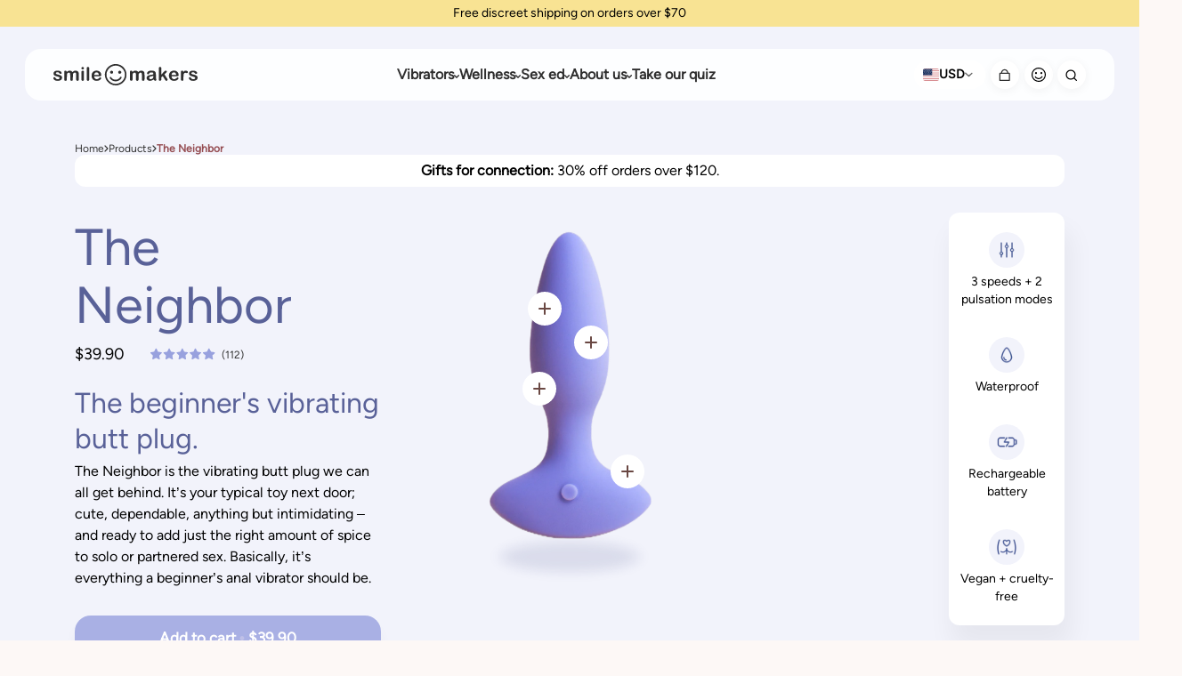

--- FILE ---
content_type: text/html; charset=utf-8
request_url: https://smilemakerscollection.com/products/the-neighbor
body_size: 101491
content:
<!doctype html>
<html
	lang="en-US"
	class="template--product-the-neighbor"
>
	<head>
		

		





<meta charset="utf-8">

<title>
  The Neighbor | Beginner&#39;s Vibrating Butt Plug | Smile Makers Collection
  

      | USA
</title>
<meta name="description" content="The Neighbor is the beginner&#39;s vibrating butt plug that we can all get behind. It’s your typical toy next door; cute, dependable, anything but intimidating – and ready to add just the right amount of spice to solo or partnered sex. Basically, it’s everything a beginner’s anal vibrator should be."><link
  rel="apple-touch-icon"
  sizes="180x180"
  href="https://smilemakerscollection.com/cdn/shop/t/18/assets/apple-touch-icon.png?v=32510786252416511821677750434"
>
<link
  rel="icon"
  type="image/png"
  sizes="32x32"
  href="https://smilemakerscollection.com/cdn/shop/t/18/assets/favicon-32x32.png?v=121014379309010604431677750436"
>
<link
  rel="icon"
  type="image/png"
  sizes="16x16"
  href="https://smilemakerscollection.com/cdn/shop/t/18/assets/favicon-16x16.png?v=182426538839158836091677750435"
>
<link
  rel="manifest"
  type="application/manifest+json"
  href="https://smilemakerscollection.com/cdn/shop/t/18/assets/site.webmanifest?v=158615438701557399971769208402"
>
<link
  rel="mask-icon"
  href="https://smilemakerscollection.com/cdn/shop/t/18/assets/safari-pinned-tab.svg?v=24740803663973304291677750437"
  color="#7e004e"
>
<link
  rel="alternate icon"
  sizes="16x16"
  href="https://smilemakerscollection.com/cdn/shop/t/18/assets/favicon.ico?v=7377538305777827811677750436"
>
<meta
  name="msapplication-config"
  content="https://smilemakerscollection.com/cdn/shop/t/18/assets/browserconfig.xml?v=166618114787467587111677750435"
>
<meta name="msapplication-TileColor" content="#2b5797">
<meta name="theme-color" content="#fdf8f6">
<meta name="apple-mobile-web-app-title" content="Smile Makers">
<meta name="application-name" content="Smile Makers">

<meta
  name="viewport"
  content="width=device-width,initial-scale=1,shrink-to-fit=no,viewport-fit=cover"
>






<meta name="robots" content="index">

<meta name="rating" content="adult">

<!-- OG META --><meta property="og:image" content="http://smilemakerscollection.com/cdn/shop/files/DTC_Products_Neighbor.png?v=1739274481">
  <meta
    property="og:image:secure_url"
    content="https://smilemakerscollection.com/cdn/shop/files/DTC_Products_Neighbor.png?v=1739274481"
  >
  <meta property="og:image:width" content="530">
  <meta property="og:image:height" content="636"><meta property="og:site_name" content="Smile Makers">
<meta property="og:url" content="https://smilemakerscollection.com/products/the-neighbor">
<meta property="og:title" content="The Neighbor | Beginner&#39;s Vibrating Butt Plug | Smile Makers Collection">
<meta property="og:type" content="website">
<meta property="og:description" content="The Neighbor is the beginner&#39;s vibrating butt plug that we can all get behind. It’s your typical toy next door; cute, dependable, anything but intimidating – and ready to add just the right amount of spice to solo or partnered sex. Basically, it’s everything a beginner’s anal vibrator should be."><meta
    property="og:price:amount"
    content="39.90"
  >
  <meta property="og:price:currency" content="USD"><meta name="twitter:card" content="summary_large_image">
<meta name="twitter:title" content="The Neighbor | Beginner&#39;s Vibrating Butt Plug | Smile Makers Collection">
<meta name="twitter:description" content="The Neighbor is the beginner&#39;s vibrating butt plug that we can all get behind. It’s your typical toy next door; cute, dependable, anything but intimidating – and ready to add just the right amount of spice to solo or partnered sex. Basically, it’s everything a beginner’s anal vibrator should be.">

		<link rel="preconnect" href="https://cdn.shopify.com" crossorigin>
<link href="//smilemakerscollection.com/cdn/shop/t/18/assets/main.min.js?v=26895248957851363431768486700" rel="preload" as="script">
<link href="//smilemakerscollection.com/cdn/shop/t/18/assets/main.min.css?v=11981361095370558841768979886" rel="preload" as="style">
<link href="//smilemakerscollection.com/cdn/shop/t/18/assets/Figtree-VariableFont_wght.ttf?v=178658635402283893291711476453" rel="preload" as="font" type="font/ttf" crossorigin>

<link rel="canonical" href="https://smilemakerscollection.com/products/the-neighbor"/>

<link href="//smilemakerscollection.com/cdn/shop/t/18/assets/main.min.css?v=11981361095370558841768979886" rel="stylesheet" media="screen">

<link rel="preconnect" href="https://cdn-static.okendo.io" crossorigin>
<link rel="preconnect" href="https://api.okendo.io" crossorigin>
<link rel="preconnect" href="https://omnisnippet1.com" crossorigin>
<link rel="preconnect" href="https://wt.omnisendlink.com" crossorigin>
<link rel="dns-prefetch" href="//cdn-static.okendo.io">
<link rel="dns-prefetch" href="//omnisnippet1.com">
		<style>
    :root {
        
            
                --product-the-firefighter-color: #b56272;
            
                --product-the-billionaire-color: #8f7e92;
            
                --product-the-tennis-pro-color: #685c32;
            
                --product-generous-gel-color: #6a4843;
            
                --product-the-french-lover-color: #527281;
            
                --product-the-surfer-color: #8c5f3a;
            
                --product-the-artist-color: #c0656c;
            
                --product-the-ballerina-color: #295d72;
            
                --product-the-poet-color: #4c002f;
            
                --product-first-time-color: #6a4843;
            
                --product-self-exploration-color: #6a4843;
            
                --product-pleasure-case-color: #6a4843;
            
                --product-the-romantic-color: #e91a47;
            
                --product-sex-toy-cleaner-color: #6a4843;
            
                --product-the-neighbor-color: #596198;
            
                --product-silky-swipes-color: #6a4843;
            
                --product-come-connected-color: #6a4843;
            
                --product-the-whisperer-color: #56746f;
            
                --product-erogenous-ecstasy-color: #6a4843;
            
                --product-self-love-club-tote-bag-color: #6a4843;
            
                --product-sweat-sesh-color: #6a4843;
            
                --product-charging-cable-color: #6a4843;
            
                --product-partner-play-color: #6a4843;
            
                --product-oral-enchantment-color: #6a4843;
            
                --product-vibes-of-the-week-color: #6a4843;
            
                --product-hot-orgasmic-manifestation-color: #6a4843;
            
                --product-sticker-pack-color: #6a4843;
            
                --product-sale-surfer-color: #8c5f3a;
            
                --product-sweaty-orgasmic-manifestation-color: #6a4843;
            
                --product-tender-orgasmic-manifestation-color: #6a4843;
            
                --product-mystery-vibe-color: #6a4843;
            
                --product-art-of-pleasure-color: #6a4843;
            
                --product-hydrating-body-oil-massage-color: #6a4843;
            
                --product-tickle-me-tender-color: #6a4843;
            
                --product-wellness-kit-color: #6a4843;
            
                --product-mind-the-o-gap-color: #6a4843;
            
                --product-regenerating-body-oil-massage-color: #6a4843;
            
                --product-e-gift-card-color: #6a4843;
            
                --product-set-the-mood-color: #6a4843;
            
        
    }

     
        
            .product-card--the-firefighter:hover .product-card__title {
                color: var(--product-the-firefighter-color);
            }
        
            .product-card--the-billionaire:hover .product-card__title {
                color: var(--product-the-billionaire-color);
            }
        
            .product-card--the-tennis-pro:hover .product-card__title {
                color: var(--product-the-tennis-pro-color);
            }
        
            .product-card--generous-gel:hover .product-card__title {
                color: var(--product-generous-gel-color);
            }
        
            .product-card--the-french-lover:hover .product-card__title {
                color: var(--product-the-french-lover-color);
            }
        
            .product-card--the-surfer:hover .product-card__title {
                color: var(--product-the-surfer-color);
            }
        
            .product-card--the-artist:hover .product-card__title {
                color: var(--product-the-artist-color);
            }
        
            .product-card--the-ballerina:hover .product-card__title {
                color: var(--product-the-ballerina-color);
            }
        
            .product-card--the-poet:hover .product-card__title {
                color: var(--product-the-poet-color);
            }
        
            .product-card--first-time:hover .product-card__title {
                color: var(--product-first-time-color);
            }
        
            .product-card--self-exploration:hover .product-card__title {
                color: var(--product-self-exploration-color);
            }
        
            .product-card--pleasure-case:hover .product-card__title {
                color: var(--product-pleasure-case-color);
            }
        
            .product-card--the-romantic:hover .product-card__title {
                color: var(--product-the-romantic-color);
            }
        
            .product-card--sex-toy-cleaner:hover .product-card__title {
                color: var(--product-sex-toy-cleaner-color);
            }
        
            .product-card--the-neighbor:hover .product-card__title {
                color: var(--product-the-neighbor-color);
            }
        
            .product-card--silky-swipes:hover .product-card__title {
                color: var(--product-silky-swipes-color);
            }
        
            .product-card--come-connected:hover .product-card__title {
                color: var(--product-come-connected-color);
            }
        
            .product-card--the-whisperer:hover .product-card__title {
                color: var(--product-the-whisperer-color);
            }
        
            .product-card--erogenous-ecstasy:hover .product-card__title {
                color: var(--product-erogenous-ecstasy-color);
            }
        
            .product-card--self-love-club-tote-bag:hover .product-card__title {
                color: var(--product-self-love-club-tote-bag-color);
            }
        
            .product-card--sweat-sesh:hover .product-card__title {
                color: var(--product-sweat-sesh-color);
            }
        
            .product-card--charging-cable:hover .product-card__title {
                color: var(--product-charging-cable-color);
            }
        
            .product-card--partner-play:hover .product-card__title {
                color: var(--product-partner-play-color);
            }
        
            .product-card--oral-enchantment:hover .product-card__title {
                color: var(--product-oral-enchantment-color);
            }
        
            .product-card--vibes-of-the-week:hover .product-card__title {
                color: var(--product-vibes-of-the-week-color);
            }
        
            .product-card--hot-orgasmic-manifestation:hover .product-card__title {
                color: var(--product-hot-orgasmic-manifestation-color);
            }
        
            .product-card--sticker-pack:hover .product-card__title {
                color: var(--product-sticker-pack-color);
            }
        
            .product-card--sale-surfer:hover .product-card__title {
                color: var(--product-sale-surfer-color);
            }
        
            .product-card--sweaty-orgasmic-manifestation:hover .product-card__title {
                color: var(--product-sweaty-orgasmic-manifestation-color);
            }
        
            .product-card--tender-orgasmic-manifestation:hover .product-card__title {
                color: var(--product-tender-orgasmic-manifestation-color);
            }
        
            .product-card--mystery-vibe:hover .product-card__title {
                color: var(--product-mystery-vibe-color);
            }
        
            .product-card--art-of-pleasure:hover .product-card__title {
                color: var(--product-art-of-pleasure-color);
            }
        
            .product-card--hydrating-body-oil-massage:hover .product-card__title {
                color: var(--product-hydrating-body-oil-massage-color);
            }
        
            .product-card--tickle-me-tender:hover .product-card__title {
                color: var(--product-tickle-me-tender-color);
            }
        
            .product-card--wellness-kit:hover .product-card__title {
                color: var(--product-wellness-kit-color);
            }
        
            .product-card--mind-the-o-gap:hover .product-card__title {
                color: var(--product-mind-the-o-gap-color);
            }
        
            .product-card--regenerating-body-oil-massage:hover .product-card__title {
                color: var(--product-regenerating-body-oil-massage-color);
            }
        
            .product-card--e-gift-card:hover .product-card__title {
                color: var(--product-e-gift-card-color);
            }
        
            .product-card--set-the-mood:hover .product-card__title {
                color: var(--product-set-the-mood-color);
            }
        
        
</style>

      <!-- dataLayer data transport to Customer events -->
      <script>
      (function() {
        window.dataLayer = window.dataLayer || [];

        const originalPush = dataLayer.push;

        dataLayer.push = function() {
          for (let i = 0; i < arguments.length; i++) {
            const item = arguments[i];
            if (
              item &&
              typeof item === 'object' &&
              typeof item.event === 'string' &&
              (item.event.includes('quiz') || item.event === 'add_to_cart' || item.event === 'select_promotion' || item.event === 'view_item_list' || item.event === 'select_item')
            ) {
              Shopify.analytics.publish(item.event, item);
              console.log(item.event, item);
            }
          }

          return originalPush.apply(dataLayer, arguments);
        };
      })();
       </script>
      <!-- End - dataLayer data transport to Customer events -->

		
		
      <script>window.performance && window.performance.mark && window.performance.mark('shopify.content_for_header.start');</script><meta name="google-site-verification" content="tdZGEY6xno4XFvd5wIwRh1-9eNGX3CpMvoqAViA3yBk">
<meta id="shopify-digital-wallet" name="shopify-digital-wallet" content="/64286556377/digital_wallets/dialog">
<meta name="shopify-checkout-api-token" content="cbfdcf13126997616c87b0e4d65c0eac">
<meta id="in-context-paypal-metadata" data-shop-id="64286556377" data-venmo-supported="false" data-environment="production" data-locale="en_US" data-paypal-v4="true" data-currency="USD">
<link rel="alternate" type="application/json+oembed" href="https://smilemakerscollection.com/products/the-neighbor.oembed">
<script async="async" src="/checkouts/internal/preloads.js?locale=en-US"></script>
<link rel="preconnect" href="https://shop.app" crossorigin="anonymous">
<script async="async" src="https://shop.app/checkouts/internal/preloads.js?locale=en-US&shop_id=64286556377" crossorigin="anonymous"></script>
<script id="apple-pay-shop-capabilities" type="application/json">{"shopId":64286556377,"countryCode":"US","currencyCode":"USD","merchantCapabilities":["supports3DS"],"merchantId":"gid:\/\/shopify\/Shop\/64286556377","merchantName":"Smile Makers","requiredBillingContactFields":["postalAddress","email","phone"],"requiredShippingContactFields":["postalAddress","email","phone"],"shippingType":"shipping","supportedNetworks":["visa","masterCard","amex","discover","elo","jcb"],"total":{"type":"pending","label":"Smile Makers","amount":"1.00"},"shopifyPaymentsEnabled":true,"supportsSubscriptions":true}</script>
<script id="shopify-features" type="application/json">{"accessToken":"cbfdcf13126997616c87b0e4d65c0eac","betas":["rich-media-storefront-analytics"],"domain":"smilemakerscollection.com","predictiveSearch":true,"shopId":64286556377,"locale":"en"}</script>
<script>var Shopify = Shopify || {};
Shopify.shop = "smilemakers-store.myshopify.com";
Shopify.locale = "en";
Shopify.currency = {"active":"USD","rate":"1.0"};
Shopify.country = "US";
Shopify.theme = {"name":"smile-makers\/main","id":136144224473,"schema_name":"Smile Makers 2022","schema_version":"1.0.0","theme_store_id":null,"role":"main"};
Shopify.theme.handle = "null";
Shopify.theme.style = {"id":null,"handle":null};
Shopify.cdnHost = "smilemakerscollection.com/cdn";
Shopify.routes = Shopify.routes || {};
Shopify.routes.root = "/";</script>
<script type="module">!function(o){(o.Shopify=o.Shopify||{}).modules=!0}(window);</script>
<script>!function(o){function n(){var o=[];function n(){o.push(Array.prototype.slice.apply(arguments))}return n.q=o,n}var t=o.Shopify=o.Shopify||{};t.loadFeatures=n(),t.autoloadFeatures=n()}(window);</script>
<script>
  window.ShopifyPay = window.ShopifyPay || {};
  window.ShopifyPay.apiHost = "shop.app\/pay";
  window.ShopifyPay.redirectState = null;
</script>
<script id="shop-js-analytics" type="application/json">{"pageType":"product"}</script>
<script defer="defer" async type="module" src="//smilemakerscollection.com/cdn/shopifycloud/shop-js/modules/v2/client.init-shop-cart-sync_BT-GjEfc.en.esm.js"></script>
<script defer="defer" async type="module" src="//smilemakerscollection.com/cdn/shopifycloud/shop-js/modules/v2/chunk.common_D58fp_Oc.esm.js"></script>
<script defer="defer" async type="module" src="//smilemakerscollection.com/cdn/shopifycloud/shop-js/modules/v2/chunk.modal_xMitdFEc.esm.js"></script>
<script type="module">
  await import("//smilemakerscollection.com/cdn/shopifycloud/shop-js/modules/v2/client.init-shop-cart-sync_BT-GjEfc.en.esm.js");
await import("//smilemakerscollection.com/cdn/shopifycloud/shop-js/modules/v2/chunk.common_D58fp_Oc.esm.js");
await import("//smilemakerscollection.com/cdn/shopifycloud/shop-js/modules/v2/chunk.modal_xMitdFEc.esm.js");

  window.Shopify.SignInWithShop?.initShopCartSync?.({"fedCMEnabled":true,"windoidEnabled":true});

</script>
<script>
  window.Shopify = window.Shopify || {};
  if (!window.Shopify.featureAssets) window.Shopify.featureAssets = {};
  window.Shopify.featureAssets['shop-js'] = {"shop-cart-sync":["modules/v2/client.shop-cart-sync_DZOKe7Ll.en.esm.js","modules/v2/chunk.common_D58fp_Oc.esm.js","modules/v2/chunk.modal_xMitdFEc.esm.js"],"init-fed-cm":["modules/v2/client.init-fed-cm_B6oLuCjv.en.esm.js","modules/v2/chunk.common_D58fp_Oc.esm.js","modules/v2/chunk.modal_xMitdFEc.esm.js"],"shop-cash-offers":["modules/v2/client.shop-cash-offers_D2sdYoxE.en.esm.js","modules/v2/chunk.common_D58fp_Oc.esm.js","modules/v2/chunk.modal_xMitdFEc.esm.js"],"shop-login-button":["modules/v2/client.shop-login-button_QeVjl5Y3.en.esm.js","modules/v2/chunk.common_D58fp_Oc.esm.js","modules/v2/chunk.modal_xMitdFEc.esm.js"],"pay-button":["modules/v2/client.pay-button_DXTOsIq6.en.esm.js","modules/v2/chunk.common_D58fp_Oc.esm.js","modules/v2/chunk.modal_xMitdFEc.esm.js"],"shop-button":["modules/v2/client.shop-button_DQZHx9pm.en.esm.js","modules/v2/chunk.common_D58fp_Oc.esm.js","modules/v2/chunk.modal_xMitdFEc.esm.js"],"avatar":["modules/v2/client.avatar_BTnouDA3.en.esm.js"],"init-windoid":["modules/v2/client.init-windoid_CR1B-cfM.en.esm.js","modules/v2/chunk.common_D58fp_Oc.esm.js","modules/v2/chunk.modal_xMitdFEc.esm.js"],"init-shop-for-new-customer-accounts":["modules/v2/client.init-shop-for-new-customer-accounts_C_vY_xzh.en.esm.js","modules/v2/client.shop-login-button_QeVjl5Y3.en.esm.js","modules/v2/chunk.common_D58fp_Oc.esm.js","modules/v2/chunk.modal_xMitdFEc.esm.js"],"init-shop-email-lookup-coordinator":["modules/v2/client.init-shop-email-lookup-coordinator_BI7n9ZSv.en.esm.js","modules/v2/chunk.common_D58fp_Oc.esm.js","modules/v2/chunk.modal_xMitdFEc.esm.js"],"init-shop-cart-sync":["modules/v2/client.init-shop-cart-sync_BT-GjEfc.en.esm.js","modules/v2/chunk.common_D58fp_Oc.esm.js","modules/v2/chunk.modal_xMitdFEc.esm.js"],"shop-toast-manager":["modules/v2/client.shop-toast-manager_DiYdP3xc.en.esm.js","modules/v2/chunk.common_D58fp_Oc.esm.js","modules/v2/chunk.modal_xMitdFEc.esm.js"],"init-customer-accounts":["modules/v2/client.init-customer-accounts_D9ZNqS-Q.en.esm.js","modules/v2/client.shop-login-button_QeVjl5Y3.en.esm.js","modules/v2/chunk.common_D58fp_Oc.esm.js","modules/v2/chunk.modal_xMitdFEc.esm.js"],"init-customer-accounts-sign-up":["modules/v2/client.init-customer-accounts-sign-up_iGw4briv.en.esm.js","modules/v2/client.shop-login-button_QeVjl5Y3.en.esm.js","modules/v2/chunk.common_D58fp_Oc.esm.js","modules/v2/chunk.modal_xMitdFEc.esm.js"],"shop-follow-button":["modules/v2/client.shop-follow-button_CqMgW2wH.en.esm.js","modules/v2/chunk.common_D58fp_Oc.esm.js","modules/v2/chunk.modal_xMitdFEc.esm.js"],"checkout-modal":["modules/v2/client.checkout-modal_xHeaAweL.en.esm.js","modules/v2/chunk.common_D58fp_Oc.esm.js","modules/v2/chunk.modal_xMitdFEc.esm.js"],"shop-login":["modules/v2/client.shop-login_D91U-Q7h.en.esm.js","modules/v2/chunk.common_D58fp_Oc.esm.js","modules/v2/chunk.modal_xMitdFEc.esm.js"],"lead-capture":["modules/v2/client.lead-capture_BJmE1dJe.en.esm.js","modules/v2/chunk.common_D58fp_Oc.esm.js","modules/v2/chunk.modal_xMitdFEc.esm.js"],"payment-terms":["modules/v2/client.payment-terms_Ci9AEqFq.en.esm.js","modules/v2/chunk.common_D58fp_Oc.esm.js","modules/v2/chunk.modal_xMitdFEc.esm.js"]};
</script>
<script>(function() {
  var isLoaded = false;
  function asyncLoad() {
    if (isLoaded) return;
    isLoaded = true;
    var urls = ["https:\/\/cdn-app.sealsubscriptions.com\/shopify\/public\/js\/sealsubscriptions.js?shop=smilemakers-store.myshopify.com","https:\/\/static-us.afterpay.com\/shopify\/afterpay-attract\/afterpay-attract-widget.js?shop=smilemakers-store.myshopify.com","https:\/\/d26ky332zktp97.cloudfront.net\/shops\/EDzGkLrKHD2iaBBMb\/colibrius-m.js?shop=smilemakers-store.myshopify.com","https:\/\/cdn.nfcube.com\/instafeed-0556122b0eb8e16eb90a3d08aae0d78a.js?shop=smilemakers-store.myshopify.com"];
    for (var i = 0; i < urls.length; i++) {
      var s = document.createElement('script');
      s.type = 'text/javascript';
      s.async = true;
      s.src = urls[i];
      var x = document.getElementsByTagName('script')[0];
      x.parentNode.insertBefore(s, x);
    }
  };
  if(window.attachEvent) {
    window.attachEvent('onload', asyncLoad);
  } else {
    window.addEventListener('load', asyncLoad, false);
  }
})();</script>
<script id="__st">var __st={"a":64286556377,"offset":-18000,"reqid":"e5c1e58a-0dfb-4e2d-9a34-497b8b2ee421-1769344389","pageurl":"smilemakerscollection.com\/products\/the-neighbor?srsltid=AfmBOooq_0PWc9eSb73YRYPRrND62z4HTnKUg8Fxw2CdmZu1-8AXCLV4\u0026irclickid=xwF234w3sxycWGh3fF0JQU8aUkpScGUlRWXLwY0\u0026utm_source=Skimbit+Ltd.\u0026utm_medium=affiliates\u0026utm_campaign=womenshealthmag.com\u0026irgwc=1\u0026afsrc=1","u":"0d28d320fda3","p":"product","rtyp":"product","rid":8178034344153};</script>
<script>window.ShopifyPaypalV4VisibilityTracking = true;</script>
<script id="captcha-bootstrap">!function(){'use strict';const t='contact',e='account',n='new_comment',o=[[t,t],['blogs',n],['comments',n],[t,'customer']],c=[[e,'customer_login'],[e,'guest_login'],[e,'recover_customer_password'],[e,'create_customer']],r=t=>t.map((([t,e])=>`form[action*='/${t}']:not([data-nocaptcha='true']) input[name='form_type'][value='${e}']`)).join(','),a=t=>()=>t?[...document.querySelectorAll(t)].map((t=>t.form)):[];function s(){const t=[...o],e=r(t);return a(e)}const i='password',u='form_key',d=['recaptcha-v3-token','g-recaptcha-response','h-captcha-response',i],f=()=>{try{return window.sessionStorage}catch{return}},m='__shopify_v',_=t=>t.elements[u];function p(t,e,n=!1){try{const o=window.sessionStorage,c=JSON.parse(o.getItem(e)),{data:r}=function(t){const{data:e,action:n}=t;return t[m]||n?{data:e,action:n}:{data:t,action:n}}(c);for(const[e,n]of Object.entries(r))t.elements[e]&&(t.elements[e].value=n);n&&o.removeItem(e)}catch(o){console.error('form repopulation failed',{error:o})}}const l='form_type',E='cptcha';function T(t){t.dataset[E]=!0}const w=window,h=w.document,L='Shopify',v='ce_forms',y='captcha';let A=!1;((t,e)=>{const n=(g='f06e6c50-85a8-45c8-87d0-21a2b65856fe',I='https://cdn.shopify.com/shopifycloud/storefront-forms-hcaptcha/ce_storefront_forms_captcha_hcaptcha.v1.5.2.iife.js',D={infoText:'Protected by hCaptcha',privacyText:'Privacy',termsText:'Terms'},(t,e,n)=>{const o=w[L][v],c=o.bindForm;if(c)return c(t,g,e,D).then(n);var r;o.q.push([[t,g,e,D],n]),r=I,A||(h.body.append(Object.assign(h.createElement('script'),{id:'captcha-provider',async:!0,src:r})),A=!0)});var g,I,D;w[L]=w[L]||{},w[L][v]=w[L][v]||{},w[L][v].q=[],w[L][y]=w[L][y]||{},w[L][y].protect=function(t,e){n(t,void 0,e),T(t)},Object.freeze(w[L][y]),function(t,e,n,w,h,L){const[v,y,A,g]=function(t,e,n){const i=e?o:[],u=t?c:[],d=[...i,...u],f=r(d),m=r(i),_=r(d.filter((([t,e])=>n.includes(e))));return[a(f),a(m),a(_),s()]}(w,h,L),I=t=>{const e=t.target;return e instanceof HTMLFormElement?e:e&&e.form},D=t=>v().includes(t);t.addEventListener('submit',(t=>{const e=I(t);if(!e)return;const n=D(e)&&!e.dataset.hcaptchaBound&&!e.dataset.recaptchaBound,o=_(e),c=g().includes(e)&&(!o||!o.value);(n||c)&&t.preventDefault(),c&&!n&&(function(t){try{if(!f())return;!function(t){const e=f();if(!e)return;const n=_(t);if(!n)return;const o=n.value;o&&e.removeItem(o)}(t);const e=Array.from(Array(32),(()=>Math.random().toString(36)[2])).join('');!function(t,e){_(t)||t.append(Object.assign(document.createElement('input'),{type:'hidden',name:u})),t.elements[u].value=e}(t,e),function(t,e){const n=f();if(!n)return;const o=[...t.querySelectorAll(`input[type='${i}']`)].map((({name:t})=>t)),c=[...d,...o],r={};for(const[a,s]of new FormData(t).entries())c.includes(a)||(r[a]=s);n.setItem(e,JSON.stringify({[m]:1,action:t.action,data:r}))}(t,e)}catch(e){console.error('failed to persist form',e)}}(e),e.submit())}));const S=(t,e)=>{t&&!t.dataset[E]&&(n(t,e.some((e=>e===t))),T(t))};for(const o of['focusin','change'])t.addEventListener(o,(t=>{const e=I(t);D(e)&&S(e,y())}));const B=e.get('form_key'),M=e.get(l),P=B&&M;t.addEventListener('DOMContentLoaded',(()=>{const t=y();if(P)for(const e of t)e.elements[l].value===M&&p(e,B);[...new Set([...A(),...v().filter((t=>'true'===t.dataset.shopifyCaptcha))])].forEach((e=>S(e,t)))}))}(h,new URLSearchParams(w.location.search),n,t,e,['guest_login'])})(!0,!0)}();</script>
<script integrity="sha256-4kQ18oKyAcykRKYeNunJcIwy7WH5gtpwJnB7kiuLZ1E=" data-source-attribution="shopify.loadfeatures" defer="defer" src="//smilemakerscollection.com/cdn/shopifycloud/storefront/assets/storefront/load_feature-a0a9edcb.js" crossorigin="anonymous"></script>
<script crossorigin="anonymous" defer="defer" src="//smilemakerscollection.com/cdn/shopifycloud/storefront/assets/shopify_pay/storefront-65b4c6d7.js?v=20250812"></script>
<script data-source-attribution="shopify.dynamic_checkout.dynamic.init">var Shopify=Shopify||{};Shopify.PaymentButton=Shopify.PaymentButton||{isStorefrontPortableWallets:!0,init:function(){window.Shopify.PaymentButton.init=function(){};var t=document.createElement("script");t.src="https://smilemakerscollection.com/cdn/shopifycloud/portable-wallets/latest/portable-wallets.en.js",t.type="module",document.head.appendChild(t)}};
</script>
<script data-source-attribution="shopify.dynamic_checkout.buyer_consent">
  function portableWalletsHideBuyerConsent(e){var t=document.getElementById("shopify-buyer-consent"),n=document.getElementById("shopify-subscription-policy-button");t&&n&&(t.classList.add("hidden"),t.setAttribute("aria-hidden","true"),n.removeEventListener("click",e))}function portableWalletsShowBuyerConsent(e){var t=document.getElementById("shopify-buyer-consent"),n=document.getElementById("shopify-subscription-policy-button");t&&n&&(t.classList.remove("hidden"),t.removeAttribute("aria-hidden"),n.addEventListener("click",e))}window.Shopify?.PaymentButton&&(window.Shopify.PaymentButton.hideBuyerConsent=portableWalletsHideBuyerConsent,window.Shopify.PaymentButton.showBuyerConsent=portableWalletsShowBuyerConsent);
</script>
<script data-source-attribution="shopify.dynamic_checkout.cart.bootstrap">document.addEventListener("DOMContentLoaded",(function(){function t(){return document.querySelector("shopify-accelerated-checkout-cart, shopify-accelerated-checkout")}if(t())Shopify.PaymentButton.init();else{new MutationObserver((function(e,n){t()&&(Shopify.PaymentButton.init(),n.disconnect())})).observe(document.body,{childList:!0,subtree:!0})}}));
</script>
<link id="shopify-accelerated-checkout-styles" rel="stylesheet" media="screen" href="https://smilemakerscollection.com/cdn/shopifycloud/portable-wallets/latest/accelerated-checkout-backwards-compat.css" crossorigin="anonymous">
<style id="shopify-accelerated-checkout-cart">
        #shopify-buyer-consent {
  margin-top: 1em;
  display: inline-block;
  width: 100%;
}

#shopify-buyer-consent.hidden {
  display: none;
}

#shopify-subscription-policy-button {
  background: none;
  border: none;
  padding: 0;
  text-decoration: underline;
  font-size: inherit;
  cursor: pointer;
}

#shopify-subscription-policy-button::before {
  box-shadow: none;
}

      </style>

<script>window.performance && window.performance.mark && window.performance.mark('shopify.content_for_header.end');</script>
    

		
            <!-- giftbox-script -->
            <script src="//smilemakerscollection.com/cdn/shop/t/18/assets/giftbox-config.js?v=111603181540343972631679499505" type="text/javascript"></script>
            <!-- / giftbox-script -->
            

		<script id="docapp-cart">
			window.docappCart = {"note":null,"attributes":{},"original_total_price":0,"total_price":0,"total_discount":0,"total_weight":0.0,"item_count":0,"items":[],"requires_shipping":false,"currency":"USD","items_subtotal_price":0,"cart_level_discount_applications":[],"checkout_charge_amount":0}; window.docappCart.currency = "USD"; window.docappCart.shop_currency = "USD";
		</script>
		<script id="docapp-free-item-speedup">
			(() => {
				if (
					!document.documentElement.innerHTML.includes('\\/shop' + '\\/js' + '\\/free-gift-cart-upsell-pro.min.js') ||
					window.freeGiftCartUpsellProAppLoaded
				)
					return;
				let script = document.createElement('script');
				script.src =
					'https://d2fk970j0emtue.cloudfront.net/shop/js/free-gift-cart-upsell-pro.min.js?shop=smilemakers-store.myshopify.com';
				document.getElementById('docapp-free-item-speedup').after(script);
			})();
		</script>

		<!-- Start of LittledataLayer -->
		<!-- This file has been deprecated. -->
		<!-- End of LittledataLayer -->

		<!-- Hotjar Tracking Code for Smile Makers Shopify -->
		<script>
			(function(h,o,t,j,a,r){
				h.hj=h.hj||function(){(h.hj.q=h.hj.q||[]).push(arguments)};
				h._hjSettings={hjid:3379163,hjsv:6};
				a=o.getElementsByTagName('head')[0];
				r=o.createElement('script');r.async=1;
				r.src=t+h._hjSettings.hjid+j+h._hjSettings.hjsv;
				a.appendChild(r);
			})(window,document,'https://static.hotjar.com/c/hotjar-','.js?sv=');
		</script>
	<!-- BEGIN app block: shopify://apps/sb-multi-pixels/blocks/app-embed/40a16300-89a3-4e21-943b-e2c31e744e27 --><script type="text/javascript">
  if (! window['SocialMediaPixelData']) {
    var SocialMediaPixelData = {
      shop: "smilemakerscollection.com",
      pixels: []
    };
  }

      SocialMediaPixelData.pixels.push({
        type: "facebook",
        code: "1783020822600545",
        access: "[base64]",
        testCode: ""
      });</script>



<script src="https://cdn.shopify.com/extensions/019bdb64-0fd7-730b-8374-1bf1d784ba2f/multipixel-shopify-app-34/assets/tracker.js"defer></script><!-- END app block --><!-- BEGIN app block: shopify://apps/littledata-the-data-layer/blocks/LittledataLayer/45a35ed8-a2b2-46c3-84fa-6f58497c5345 -->
    <script type="application/javascript">
      try {
        window.LittledataLayer = {
          ...({"betaTester":false,"productListLinksHaveImages":false,"productListLinksHavePrices":false,"debug":false,"hideBranding":false,"sendNoteAttributes":true,"ecommerce":{"impressions":[]},"version":"v11.0.1","transactionWatcherURL":"https://transactions.littledata.io","referralExclusion":"/(paypal|visa|MasterCard|clicksafe|arcot\\.com|geschuetzteinkaufen|checkout\\.shopify\\.com|checkout\\.rechargeapps\\.com|portal\\.afterpay\\.com|payfort)/","hasCustomPixel":false,"googleAnalytics4":{"disabledRecurring":false,"disabledEvents":[],"doNotTrackReplaceState":false,"productIdentifier":"VARIANT_ID","uniqueIdentifierForOrders":"orderName","ordersFilteredBySourceName":[],"clientSidePurchase":false,"measurementId":"G-5WFXXC619C","googleSignals":true,"cookieUpdate":true,"extraLinkerDomains":[],"usePageTypeForListName":false,"sendUserDataBefore322":true,"respectUserTrackingConsent":true,"attributionBoost":true,"recurringAttributionBoost":true}}),
          country: "US",
          language: "en",
          market: {
            id: 8232304857,
            handle: "dc64182b-0ea0-4acf-a39d-7aa6c51c27c0"
          }
        }
        
      } catch {}

      
      console.log(`%cThis store uses Littledata 🚀 to automate its Google Analytics setup and make better, data-driven decisions. Learn more at https://apps.shopify.com/littledata`,'color: #088f87;',);
      
    </script>
    
        <script async type="text/javascript" src="https://cdn.shopify.com/extensions/019bea46-6a8a-7193-b753-a1869d199a7c/littledata-shopify-tracker-118/assets/colibrius-g.js"></script>
    
    
    
    
    
    
    
    


<!-- END app block --><!-- BEGIN app block: shopify://apps/stape-conversion-tracking/blocks/gtm/7e13c847-7971-409d-8fe0-29ec14d5f048 --><script>
  window.lsData = {};
  window.dataLayer = window.dataLayer || [];
  window.addEventListener("message", (event) => {
    if (event.data?.event) {
      window.dataLayer.push(event.data);
    }
  });
  window.dataShopStape = {
    shop: "smilemakerscollection.com",
    shopId: "64286556377",
  }
</script>

<!-- END app block --><!-- BEGIN app block: shopify://apps/okendo/blocks/theme-settings/bb689e69-ea70-4661-8fb7-ad24a2e23c29 --><!-- BEGIN app snippet: header-metafields -->




    <script id="okeReferralSettings" type="application/json">{"subscriberId":"cc27cedd-4be7-47b1-8914-2f4e97b4e420","matchCustomerLocale":false,"localeAndVariant":{"code":"en"},"referralSettings":{"referralsDisabled":false,"rewardSet":{"sender":{"type":"loyalty","integration":"okendo","basePointsAmount":100},"recipient":{"type":"coupon","description":"$10 off your first order with a minimum purchase of $50","value":10,"valueType":"fixed_amount"}},"terms":{"enabled":false},"textContentSet":{"recipient":{"titleText":"Enter your email to receive your coupon"},"sender":{"titleText":"Give $10, get $10!"}},"showMarketingOptIn":true,"socialShare":{"options":{"sms":true,"twitter":true,"whatsApp":true,"facebookMessenger":true,"facebook":true},"defaultText":"I love Smile Makers! Use this link to get a discount!","displayType":"monochrome","style":{"fillColor":"#252525","backgroundColor":"#A9B0E4"}},"style":{"button":{"hoverBackgroundColor":"#7E89D6","backgroundColor":"#A9B0E4","hoverTextColor":"#FFFFFF","textColor":"#000000"},"text":{"primaryColor":"#252525","secondaryColor":"#6B6B6B"},"hideOkendoBranding":false,"bubble":{"textColor":"#252525","backgroundColor":"#FFFFFF"},"removeBorderRadius":false,"textField":{"border":{"color":"#E8E8E8","focusColor":"#A9B0E4","focusShadowColor":"#A9B0E4"}}}}}</script><script type="text/javascript" defer="" src="https://d3hw6dc1ow8pp2.cloudfront.net/referrals/js/referrals-api.js"></script>







    <style data-oke-reviews-version="0.82.1" type="text/css" data-href="https://d3hw6dc1ow8pp2.cloudfront.net/reviews-widget-plus/css/okendo-reviews-styles.9d163ae1.css"></style><style data-oke-reviews-version="0.82.1" type="text/css" data-href="https://d3hw6dc1ow8pp2.cloudfront.net/reviews-widget-plus/css/modules/okendo-star-rating.4cb378a8.css"></style><style data-oke-reviews-version="0.82.1" type="text/css" data-href="https://d3hw6dc1ow8pp2.cloudfront.net/reviews-widget-plus/css/modules/okendo-reviews-keywords.0942444f.css"></style><style data-oke-reviews-version="0.82.1" type="text/css" data-href="https://d3hw6dc1ow8pp2.cloudfront.net/reviews-widget-plus/css/modules/okendo-reviews-summary.a0c9d7d6.css"></style><style type="text/css">.okeReviews[data-oke-container],div.okeReviews{font-size:14px;font-size:var(--oke-text-regular);font-weight:400;font-family:var(--oke-text-fontFamily);line-height:1.6}.okeReviews[data-oke-container] *,.okeReviews[data-oke-container] :after,.okeReviews[data-oke-container] :before,div.okeReviews *,div.okeReviews :after,div.okeReviews :before{box-sizing:border-box}.okeReviews[data-oke-container] h1,.okeReviews[data-oke-container] h2,.okeReviews[data-oke-container] h3,.okeReviews[data-oke-container] h4,.okeReviews[data-oke-container] h5,.okeReviews[data-oke-container] h6,div.okeReviews h1,div.okeReviews h2,div.okeReviews h3,div.okeReviews h4,div.okeReviews h5,div.okeReviews h6{font-size:1em;font-weight:400;line-height:1.4;margin:0}.okeReviews[data-oke-container] ul,div.okeReviews ul{padding:0;margin:0}.okeReviews[data-oke-container] li,div.okeReviews li{list-style-type:none;padding:0}.okeReviews[data-oke-container] p,div.okeReviews p{line-height:1.8;margin:0 0 4px}.okeReviews[data-oke-container] p:last-child,div.okeReviews p:last-child{margin-bottom:0}.okeReviews[data-oke-container] a,div.okeReviews a{text-decoration:none;color:inherit}.okeReviews[data-oke-container] button,div.okeReviews button{border-radius:0;border:0;box-shadow:none;margin:0;width:auto;min-width:auto;padding:0;background-color:transparent;min-height:auto}.okeReviews[data-oke-container] button,.okeReviews[data-oke-container] input,.okeReviews[data-oke-container] select,.okeReviews[data-oke-container] textarea,div.okeReviews button,div.okeReviews input,div.okeReviews select,div.okeReviews textarea{font-family:inherit;font-size:1em}.okeReviews[data-oke-container] label,.okeReviews[data-oke-container] select,div.okeReviews label,div.okeReviews select{display:inline}.okeReviews[data-oke-container] select,div.okeReviews select{width:auto}.okeReviews[data-oke-container] article,.okeReviews[data-oke-container] aside,div.okeReviews article,div.okeReviews aside{margin:0}.okeReviews[data-oke-container] table,div.okeReviews table{background:transparent;border:0;border-collapse:collapse;border-spacing:0;font-family:inherit;font-size:1em;table-layout:auto}.okeReviews[data-oke-container] table td,.okeReviews[data-oke-container] table th,.okeReviews[data-oke-container] table tr,div.okeReviews table td,div.okeReviews table th,div.okeReviews table tr{border:0;font-family:inherit;font-size:1em}.okeReviews[data-oke-container] table td,.okeReviews[data-oke-container] table th,div.okeReviews table td,div.okeReviews table th{background:transparent;font-weight:400;letter-spacing:normal;padding:0;text-align:left;text-transform:none;vertical-align:middle}.okeReviews[data-oke-container] table tr:hover td,.okeReviews[data-oke-container] table tr:hover th,div.okeReviews table tr:hover td,div.okeReviews table tr:hover th{background:transparent}.okeReviews[data-oke-container] fieldset,div.okeReviews fieldset{border:0;padding:0;margin:0;min-width:0}.okeReviews[data-oke-container] img,.okeReviews[data-oke-container] svg,div.okeReviews img,div.okeReviews svg{max-width:none}.okeReviews[data-oke-container] div:empty,div.okeReviews div:empty{display:block}.okeReviews[data-oke-container] .oke-icon:before,div.okeReviews .oke-icon:before{font-family:oke-widget-icons!important;font-style:normal;font-weight:400;font-variant:normal;text-transform:none;line-height:1;-webkit-font-smoothing:antialiased;-moz-osx-font-smoothing:grayscale;color:inherit}.okeReviews[data-oke-container] .oke-icon--select-arrow:before,div.okeReviews .oke-icon--select-arrow:before{content:""}.okeReviews[data-oke-container] .oke-icon--loading:before,div.okeReviews .oke-icon--loading:before{content:""}.okeReviews[data-oke-container] .oke-icon--pencil:before,div.okeReviews .oke-icon--pencil:before{content:""}.okeReviews[data-oke-container] .oke-icon--filter:before,div.okeReviews .oke-icon--filter:before{content:""}.okeReviews[data-oke-container] .oke-icon--play:before,div.okeReviews .oke-icon--play:before{content:""}.okeReviews[data-oke-container] .oke-icon--tick-circle:before,div.okeReviews .oke-icon--tick-circle:before{content:""}.okeReviews[data-oke-container] .oke-icon--chevron-left:before,div.okeReviews .oke-icon--chevron-left:before{content:""}.okeReviews[data-oke-container] .oke-icon--chevron-right:before,div.okeReviews .oke-icon--chevron-right:before{content:""}.okeReviews[data-oke-container] .oke-icon--thumbs-down:before,div.okeReviews .oke-icon--thumbs-down:before{content:""}.okeReviews[data-oke-container] .oke-icon--thumbs-up:before,div.okeReviews .oke-icon--thumbs-up:before{content:""}.okeReviews[data-oke-container] .oke-icon--close:before,div.okeReviews .oke-icon--close:before{content:""}.okeReviews[data-oke-container] .oke-icon--chevron-up:before,div.okeReviews .oke-icon--chevron-up:before{content:""}.okeReviews[data-oke-container] .oke-icon--chevron-down:before,div.okeReviews .oke-icon--chevron-down:before{content:""}.okeReviews[data-oke-container] .oke-icon--star:before,div.okeReviews .oke-icon--star:before{content:""}.okeReviews[data-oke-container] .oke-icon--magnifying-glass:before,div.okeReviews .oke-icon--magnifying-glass:before{content:""}@font-face{font-family:oke-widget-icons;src:url(https://d3hw6dc1ow8pp2.cloudfront.net/reviews-widget-plus/fonts/oke-widget-icons.ttf) format("truetype"),url(https://d3hw6dc1ow8pp2.cloudfront.net/reviews-widget-plus/fonts/oke-widget-icons.woff) format("woff"),url(https://d3hw6dc1ow8pp2.cloudfront.net/reviews-widget-plus/img/oke-widget-icons.bc0d6b0a.svg) format("svg");font-weight:400;font-style:normal;font-display:block}.okeReviews[data-oke-container] .oke-button,div.okeReviews .oke-button{display:inline-block;border-style:solid;border-color:var(--oke-button-borderColor);border-width:var(--oke-button-borderWidth);background-color:var(--oke-button-backgroundColor);line-height:1;padding:12px 24px;margin:0;border-radius:var(--oke-button-borderRadius);color:var(--oke-button-textColor);text-align:center;position:relative;font-weight:var(--oke-button-fontWeight);font-size:var(--oke-button-fontSize);font-family:var(--oke-button-fontFamily);outline:0}.okeReviews[data-oke-container] .oke-button-text,.okeReviews[data-oke-container] .oke-button .oke-icon,div.okeReviews .oke-button-text,div.okeReviews .oke-button .oke-icon{line-height:1}.okeReviews[data-oke-container] .oke-button.oke-is-loading,div.okeReviews .oke-button.oke-is-loading{position:relative}.okeReviews[data-oke-container] .oke-button.oke-is-loading:before,div.okeReviews .oke-button.oke-is-loading:before{font-family:oke-widget-icons!important;font-style:normal;font-weight:400;font-variant:normal;text-transform:none;line-height:1;-webkit-font-smoothing:antialiased;-moz-osx-font-smoothing:grayscale;content:"";color:undefined;font-size:12px;display:inline-block;animation:oke-spin 1s linear infinite;position:absolute;width:12px;height:12px;top:0;left:0;bottom:0;right:0;margin:auto}.okeReviews[data-oke-container] .oke-button.oke-is-loading>*,div.okeReviews .oke-button.oke-is-loading>*{opacity:0}.okeReviews[data-oke-container] .oke-button.oke-is-active,div.okeReviews .oke-button.oke-is-active{background-color:var(--oke-button-backgroundColorActive);color:var(--oke-button-textColorActive);border-color:var(--oke-button-borderColorActive)}.okeReviews[data-oke-container] .oke-button:not(.oke-is-loading),div.okeReviews .oke-button:not(.oke-is-loading){cursor:pointer}.okeReviews[data-oke-container] .oke-button:not(.oke-is-loading):not(.oke-is-active):hover,div.okeReviews .oke-button:not(.oke-is-loading):not(.oke-is-active):hover{background-color:var(--oke-button-backgroundColorHover);color:var(--oke-button-textColorHover);border-color:var(--oke-button-borderColorHover);box-shadow:0 0 0 2px var(--oke-button-backgroundColorHover)}.okeReviews[data-oke-container] .oke-button:not(.oke-is-loading):not(.oke-is-active):active,.okeReviews[data-oke-container] .oke-button:not(.oke-is-loading):not(.oke-is-active):hover:active,div.okeReviews .oke-button:not(.oke-is-loading):not(.oke-is-active):active,div.okeReviews .oke-button:not(.oke-is-loading):not(.oke-is-active):hover:active{background-color:var(--oke-button-backgroundColorActive);color:var(--oke-button-textColorActive);border-color:var(--oke-button-borderColorActive)}.okeReviews[data-oke-container] .oke-title,div.okeReviews .oke-title{font-weight:var(--oke-title-fontWeight);font-size:var(--oke-title-fontSize);font-family:var(--oke-title-fontFamily)}.okeReviews[data-oke-container] .oke-bodyText,div.okeReviews .oke-bodyText{font-weight:var(--oke-bodyText-fontWeight);font-size:var(--oke-bodyText-fontSize);font-family:var(--oke-bodyText-fontFamily)}.okeReviews[data-oke-container] .oke-linkButton,div.okeReviews .oke-linkButton{cursor:pointer;font-weight:700;pointer-events:auto;text-decoration:underline}.okeReviews[data-oke-container] .oke-linkButton:hover,div.okeReviews .oke-linkButton:hover{text-decoration:none}.okeReviews[data-oke-container] .oke-readMore,div.okeReviews .oke-readMore{cursor:pointer;color:inherit;text-decoration:underline}.okeReviews[data-oke-container] .oke-select,div.okeReviews .oke-select{cursor:pointer;background-repeat:no-repeat;background-position-x:100%;background-position-y:50%;border:none;padding:0 24px 0 12px;-moz-appearance:none;appearance:none;color:inherit;-webkit-appearance:none;background-color:transparent;background-image:url("data:image/svg+xml;charset=utf-8,%3Csvg fill='currentColor' xmlns='http://www.w3.org/2000/svg' viewBox='0 0 24 24'%3E%3Cpath d='M7 10l5 5 5-5z'/%3E%3Cpath d='M0 0h24v24H0z' fill='none'/%3E%3C/svg%3E");outline-offset:4px}.okeReviews[data-oke-container] .oke-select:disabled,div.okeReviews .oke-select:disabled{background-color:transparent;background-image:url("data:image/svg+xml;charset=utf-8,%3Csvg fill='%239a9db1' xmlns='http://www.w3.org/2000/svg' viewBox='0 0 24 24'%3E%3Cpath d='M7 10l5 5 5-5z'/%3E%3Cpath d='M0 0h24v24H0z' fill='none'/%3E%3C/svg%3E")}.okeReviews[data-oke-container] .oke-loader,div.okeReviews .oke-loader{position:relative}.okeReviews[data-oke-container] .oke-loader:before,div.okeReviews .oke-loader:before{font-family:oke-widget-icons!important;font-style:normal;font-weight:400;font-variant:normal;text-transform:none;line-height:1;-webkit-font-smoothing:antialiased;-moz-osx-font-smoothing:grayscale;content:"";color:var(--oke-text-secondaryColor);font-size:12px;display:inline-block;animation:oke-spin 1s linear infinite;position:absolute;width:12px;height:12px;top:0;left:0;bottom:0;right:0;margin:auto}.okeReviews[data-oke-container] .oke-a11yText,div.okeReviews .oke-a11yText{border:0;clip:rect(0 0 0 0);height:1px;margin:-1px;overflow:hidden;padding:0;position:absolute;width:1px}.okeReviews[data-oke-container] .oke-hidden,div.okeReviews .oke-hidden{display:none}.okeReviews[data-oke-container] .oke-modal,div.okeReviews .oke-modal{bottom:0;left:0;overflow:auto;position:fixed;right:0;top:0;z-index:2147483647;max-height:100%;background-color:rgba(0,0,0,.5);padding:40px 0 32px}@media only screen and (min-width:1024px){.okeReviews[data-oke-container] .oke-modal,div.okeReviews .oke-modal{display:flex;align-items:center;padding:48px 0}}.okeReviews[data-oke-container] .oke-modal ::-moz-selection,div.okeReviews .oke-modal ::-moz-selection{background-color:rgba(39,45,69,.2)}.okeReviews[data-oke-container] .oke-modal ::selection,div.okeReviews .oke-modal ::selection{background-color:rgba(39,45,69,.2)}.okeReviews[data-oke-container] .oke-modal,.okeReviews[data-oke-container] .oke-modal p,div.okeReviews .oke-modal,div.okeReviews .oke-modal p{color:#272d45}.okeReviews[data-oke-container] .oke-modal-content,div.okeReviews .oke-modal-content{background-color:#fff;margin:auto;position:relative;will-change:transform,opacity;width:calc(100% - 64px)}@media only screen and (min-width:1024px){.okeReviews[data-oke-container] .oke-modal-content,div.okeReviews .oke-modal-content{max-width:1000px}}.okeReviews[data-oke-container] .oke-modal-close,div.okeReviews .oke-modal-close{cursor:pointer;position:absolute;width:32px;height:32px;top:-32px;padding:4px;right:-4px;line-height:1}.okeReviews[data-oke-container] .oke-modal-close:before,div.okeReviews .oke-modal-close:before{font-family:oke-widget-icons!important;font-style:normal;font-weight:400;font-variant:normal;text-transform:none;line-height:1;-webkit-font-smoothing:antialiased;-moz-osx-font-smoothing:grayscale;content:"";color:#fff;font-size:24px;display:inline-block;width:24px;height:24px}.okeReviews[data-oke-container] .oke-modal-overlay,div.okeReviews .oke-modal-overlay{background-color:rgba(43,46,56,.9)}@media only screen and (min-width:1024px){.okeReviews[data-oke-container] .oke-modal--large .oke-modal-content,div.okeReviews .oke-modal--large .oke-modal-content{max-width:1200px}}.okeReviews[data-oke-container] .oke-modal .oke-helpful,.okeReviews[data-oke-container] .oke-modal .oke-helpful-vote-button,.okeReviews[data-oke-container] .oke-modal .oke-reviewContent-date,div.okeReviews .oke-modal .oke-helpful,div.okeReviews .oke-modal .oke-helpful-vote-button,div.okeReviews .oke-modal .oke-reviewContent-date{color:#676986}.oke-modal .okeReviews[data-oke-container].oke-w,.oke-modal div.okeReviews.oke-w{color:#272d45}.okeReviews[data-oke-container] .oke-tag,div.okeReviews .oke-tag{align-items:center;color:#272d45;display:flex;font-size:var(--oke-text-small);font-weight:600;text-align:left;position:relative;z-index:2;background-color:#f4f4f6;padding:4px 6px;border:none;border-radius:4px;gap:6px;line-height:1}.okeReviews[data-oke-container] .oke-tag svg,div.okeReviews .oke-tag svg{fill:currentColor;height:1rem}.okeReviews[data-oke-container] .hooper,div.okeReviews .hooper{height:auto}.okeReviews--left{text-align:left}.okeReviews--right{text-align:right}.okeReviews--center{text-align:center}.okeReviews :not([tabindex="-1"]):focus-visible{outline:5px auto highlight;outline:5px auto -webkit-focus-ring-color}.is-oke-modalOpen{overflow:hidden!important}img.oke-is-error{background-color:var(--oke-shadingColor);background-size:cover;background-position:50% 50%;box-shadow:inset 0 0 0 1px var(--oke-border-color)}@keyframes oke-spin{0%{transform:rotate(0deg)}to{transform:rotate(1turn)}}@keyframes oke-fade-in{0%{opacity:0}to{opacity:1}}
.oke-stars{line-height:1;position:relative;display:inline-block}.oke-stars-background svg{overflow:visible}.oke-stars-foreground{overflow:hidden;position:absolute;top:0;left:0}.oke-sr{display:inline-block;padding-top:var(--oke-starRating-spaceAbove);padding-bottom:var(--oke-starRating-spaceBelow)}.oke-sr .oke-is-clickable{cursor:pointer}.oke-sr--hidden{display:none}.oke-sr-count,.oke-sr-rating,.oke-sr-stars{display:inline-block;vertical-align:middle}.oke-sr-stars{line-height:1;margin-right:8px}.oke-sr-rating{display:none}.oke-sr-count--brackets:before{content:"("}.oke-sr-count--brackets:after{content:")"}
.oke-rk{display:block}.okeReviews[data-oke-container] .oke-reviewsKeywords-heading,div.okeReviews .oke-reviewsKeywords-heading{font-weight:700;margin-bottom:8px}.okeReviews[data-oke-container] .oke-reviewsKeywords-heading-skeleton,div.okeReviews .oke-reviewsKeywords-heading-skeleton{height:calc(var(--oke-button-fontSize) + 4px);width:150px}.okeReviews[data-oke-container] .oke-reviewsKeywords-list,div.okeReviews .oke-reviewsKeywords-list{display:inline-flex;align-items:center;flex-wrap:wrap;gap:4px}.okeReviews[data-oke-container] .oke-reviewsKeywords-list-category,div.okeReviews .oke-reviewsKeywords-list-category{background-color:var(--oke-filter-backgroundColor);color:var(--oke-filter-textColor);border:1px solid var(--oke-filter-borderColor);border-radius:var(--oke-filter-borderRadius);padding:6px 16px;transition:background-color .1s ease-out,border-color .1s ease-out;white-space:nowrap}.okeReviews[data-oke-container] .oke-reviewsKeywords-list-category.oke-is-clickable,div.okeReviews .oke-reviewsKeywords-list-category.oke-is-clickable{cursor:pointer}.okeReviews[data-oke-container] .oke-reviewsKeywords-list-category.oke-is-active,div.okeReviews .oke-reviewsKeywords-list-category.oke-is-active{background-color:var(--oke-filter-backgroundColorActive);color:var(--oke-filter-textColorActive);border-color:var(--oke-filter-borderColorActive)}.okeReviews[data-oke-container] .oke-reviewsKeywords .oke-translateButton,div.okeReviews .oke-reviewsKeywords .oke-translateButton{margin-top:12px}
.oke-rs{display:block}.oke-rs .oke-reviewsSummary.oke-is-preRender .oke-reviewsSummary-summary{-webkit-mask:linear-gradient(180deg,#000 0,#000 40%,transparent 95%,transparent 0) 100% 50%/100% 100% repeat-x;mask:linear-gradient(180deg,#000 0,#000 40%,transparent 95%,transparent 0) 100% 50%/100% 100% repeat-x;max-height:150px}.okeReviews[data-oke-container] .oke-reviewsSummary .oke-tooltip,div.okeReviews .oke-reviewsSummary .oke-tooltip{display:inline-block;font-weight:400}.okeReviews[data-oke-container] .oke-reviewsSummary .oke-tooltip-trigger,div.okeReviews .oke-reviewsSummary .oke-tooltip-trigger{height:15px;width:15px;overflow:hidden;transform:translateY(-10%)}.okeReviews[data-oke-container] .oke-reviewsSummary-heading,div.okeReviews .oke-reviewsSummary-heading{align-items:center;-moz-column-gap:4px;column-gap:4px;display:inline-flex;font-weight:700;margin-bottom:8px}.okeReviews[data-oke-container] .oke-reviewsSummary-heading-skeleton,div.okeReviews .oke-reviewsSummary-heading-skeleton{height:calc(var(--oke-button-fontSize) + 4px);width:150px}.okeReviews[data-oke-container] .oke-reviewsSummary-icon,div.okeReviews .oke-reviewsSummary-icon{fill:currentColor;font-size:14px}.okeReviews[data-oke-container] .oke-reviewsSummary-icon svg,div.okeReviews .oke-reviewsSummary-icon svg{vertical-align:baseline}.okeReviews[data-oke-container] .oke-reviewsSummary-summary.oke-is-truncated,div.okeReviews .oke-reviewsSummary-summary.oke-is-truncated{display:-webkit-box;-webkit-box-orient:vertical;overflow:hidden;text-overflow:ellipsis}</style>

    <script type="application/json" id="oke-reviews-settings">{"subscriberId":"cc27cedd-4be7-47b1-8914-2f4e97b4e420","analyticsSettings":{"isWidgetOnScreenTrackingEnabled":true,"provider":"gtag"},"locale":"en","localeAndVariant":{"code":"en"},"matchCustomerLocale":false,"widgetSettings":{"global":{"dateSettings":{"format":{"type":"absolute","options":{"dateStyle":"short"}}},"stars":{"backgroundColor":"#FFEAE7","foregroundColor":"#FDAC9F","interspace":2,"shape":{"type":"rounded"},"showBorder":false},"reviewTranslationsMode":"off","showIncentiveIndicator":false,"searchEnginePaginationEnabled":true,"font":{"fontType":"inherit-from-page"}},"homepageCarousel":{"slidesPerPage":{"large":3,"medium":2},"totalSlides":12,"scrollBehaviour":"slide","style":{"showDates":true,"border":{"color":"#E5E5EB","width":{"value":1,"unit":"px"}},"bodyFont":{"hasCustomFontSettings":false},"headingFont":{"hasCustomFontSettings":false},"arrows":{"color":"#676986","size":{"value":24,"unit":"px"},"enabled":true},"avatar":{"backgroundColor":"#E5E5EB","placeholderTextColor":"#2C3E50","size":{"value":48,"unit":"px"},"enabled":false},"media":{"size":{"value":80,"unit":"px"},"imageGap":{"value":4,"unit":"px"},"enabled":true},"stars":{"height":{"value":18,"unit":"px"}},"productImageSize":{"value":48,"unit":"px"},"layout":{"name":"default","reviewDetailsPosition":"below","showProductName":true,"showAttributeBars":false,"showProductDetails":"always"},"highlightColor":"#FDAC9F","spaceAbove":{"value":20,"unit":"px"},"text":{"primaryColor":"#2C3E50","fontSizeRegular":{"value":14,"unit":"px"},"fontSizeSmall":{"value":12,"unit":"px"},"secondaryColor":"#676986"},"spaceBelow":{"value":20,"unit":"px"}},"defaultSort":"rating desc","autoPlay":false,"truncation":{"bodyMaxLines":3,"truncateAll":false,"enabled":true}},"mediaCarousel":{"minimumImages":1,"linkText":"Read More","autoPlay":false,"slideSize":"medium","arrowPosition":"outside"},"mediaGrid":{"gridStyleDesktop":{"layout":"default-desktop"},"gridStyleMobile":{"layout":"default-mobile"},"showMoreArrow":{"arrowColor":"#676986","enabled":true,"backgroundColor":"#f4f4f6"},"linkText":"Read More","infiniteScroll":false,"gapSize":{"value":10,"unit":"px"}},"questions":{"initialPageSize":6,"loadMorePageSize":6},"reviewsBadge":{"layout":"large","colorScheme":"dark"},"reviewsTab":{"backgroundColor":"#4C002F","position":"hidden","textColor":"#FFFFFF","enabled":true,"positionSmall":"hidden"},"reviewsWidget":{"tabs":{"reviews":true,"questions":false},"header":{"columnDistribution":"space-between","verticalAlignment":"top","blocks":[{"columnWidth":"one-third","modules":[{"name":"rating-average","layout":"one-line"},{"name":"rating-breakdown","backgroundColor":"#F4F4F6","shadingColor":"#9A9DB1","stretchMode":"contain"}],"textAlignment":"left"},{"columnWidth":"two-thirds","modules":[{"name":"recommended"},{"name":"media-carousel","imageGap":{"value":4,"unit":"px"},"imageHeight":{"value":120,"unit":"px"}}],"textAlignment":"left"}]},"style":{"showDates":true,"border":{"color":"#E8E8E8","width":{"value":1,"unit":"px"}},"bodyFont":{"hasCustomFontSettings":false},"headingFont":{"hasCustomFontSettings":false},"filters":{"backgroundColorActive":"#FFEAE7","backgroundColor":"#FFFFFF","borderColor":"#E3D2CF","borderRadius":{"value":100,"unit":"px"},"borderColorActive":"#FFEAE7","textColorActive":"#FFFFFF","textColor":"#FDAC9F","searchHighlightColor":"#B2F9E9"},"avatar":{"backgroundColor":"#E5E5EB","placeholderTextColor":"#2C3E50","size":{"value":48,"unit":"px"},"enabled":true},"stars":{"height":{"value":18,"unit":"px"}},"shadingColor":"#FFFFFF","productImageSize":{"value":48,"unit":"px"},"button":{"backgroundColorActive":"#FED9D3","borderColorHover":"#FED9D3","backgroundColor":"#FFFFFF","borderColor":"#FFFFFF","backgroundColorHover":"#FED9D3","textColorHover":"#000000","borderRadius":{"value":18,"unit":"px"},"borderWidth":{"value":1,"unit":"px"},"borderColorActive":"#FED9D3","textColorActive":"#000000","textColor":"#000000","font":{"hasCustomFontSettings":false}},"highlightColor":"#4C002F","spaceAbove":{"value":20,"unit":"px"},"text":{"primaryColor":"#000000","fontSizeRegular":{"value":16,"unit":"px"},"fontSizeLarge":{"value":18,"unit":"px"},"fontSizeSmall":{"value":14,"unit":"px"},"secondaryColor":"#6B6B6B"},"spaceBelow":{"value":20,"unit":"px"},"attributeBar":{"style":"default","backgroundColor":"#D3D4DD","shadingColor":"#9A9DB1","markerColor":"#00CAAA"}},"showWhenEmpty":true,"reviews":{"list":{"layout":{"collapseReviewerDetails":false,"columnAmount":4,"name":"default","showAttributeBars":false,"borderStyle":"full","showProductVariantName":true,"showProductDetails":"always"},"loyalty":{"maxInitialAchievements":3,"showVipTiers":false,"showAchievements":false},"initialPageSize":3,"replyTruncation":{"bodyMaxLines":4,"enabled":true},"media":{"layout":"featured","size":{"value":200,"unit":"px"}},"truncation":{"bodyMaxLines":4,"truncateAll":false,"enabled":true},"loadMorePageSize":6},"controls":{"filterMode":"closed","freeTextSearchEnabled":false,"writeReviewButtonEnabled":true,"defaultSort":"rating desc"}}},"starRatings":{"showWhenEmpty":false,"clickBehavior":"scroll-to-widget","style":{"text":{"content":"review-count","style":"number-and-text","brackets":false},"spaceAbove":{"value":0,"unit":"px"},"singleStar":false,"spaceBelow":{"value":0,"unit":"px"},"height":{"value":18,"unit":"px"}}}},"features":{"attributeFiltersEnabled":true,"recorderPlusEnabled":true,"recorderQandaPlusEnabled":true,"reviewsKeywordsEnabled":true}}</script>
            <style id="oke-css-vars">:root{--oke-widget-spaceAbove:20px;--oke-widget-spaceBelow:20px;--oke-starRating-spaceAbove:0;--oke-starRating-spaceBelow:0;--oke-button-backgroundColor:#fff;--oke-button-backgroundColorHover:#fed9d3;--oke-button-backgroundColorActive:#fed9d3;--oke-button-textColor:#000;--oke-button-textColorHover:#000;--oke-button-textColorActive:#000;--oke-button-borderColor:#fff;--oke-button-borderColorHover:#fed9d3;--oke-button-borderColorActive:#fed9d3;--oke-button-borderRadius:18px;--oke-button-borderWidth:1px;--oke-button-fontWeight:700;--oke-button-fontSize:var(--oke-text-regular,14px);--oke-button-fontFamily:inherit;--oke-border-color:#e8e8e8;--oke-border-width:1px;--oke-text-primaryColor:#000;--oke-text-secondaryColor:#6b6b6b;--oke-text-small:14px;--oke-text-regular:16px;--oke-text-large:18px;--oke-text-fontFamily:inherit;--oke-avatar-size:48px;--oke-avatar-backgroundColor:#e5e5eb;--oke-avatar-placeholderTextColor:#2c3e50;--oke-highlightColor:#4c002f;--oke-shadingColor:#fff;--oke-productImageSize:48px;--oke-attributeBar-shadingColor:#9a9db1;--oke-attributeBar-borderColor:undefined;--oke-attributeBar-backgroundColor:#d3d4dd;--oke-attributeBar-markerColor:#00caaa;--oke-filter-backgroundColor:#fff;--oke-filter-backgroundColorActive:#ffeae7;--oke-filter-borderColor:#e3d2cf;--oke-filter-borderColorActive:#ffeae7;--oke-filter-textColor:#fdac9f;--oke-filter-textColorActive:#fff;--oke-filter-borderRadius:100px;--oke-filter-searchHighlightColor:#b2f9e9;--oke-mediaGrid-chevronColor:#676986;--oke-stars-foregroundColor:#fdac9f;--oke-stars-backgroundColor:#ffeae7;--oke-stars-borderWidth:0}.oke-w,oke-modal{--oke-title-fontWeight:600;--oke-title-fontSize:var(--oke-text-regular,14px);--oke-title-fontFamily:inherit;--oke-bodyText-fontWeight:400;--oke-bodyText-fontSize:var(--oke-text-regular,14px);--oke-bodyText-fontFamily:inherit}</style>
            <style id="oke-reviews-custom-css">[data-oke-carousel] div.okeReviews[data-oke-container] .oke-product-details-name{visibility:visible;display:inline-block;width:max-content}[data-oke-carousel] div.okeReviews[data-oke-container] .oke-product-thumbnail,[data-oke-carousel] div.okeReviews[data-oke-container] .oke-product-details-title,[data-oke-carousel] div.okeReviews[data-oke-container] .oke-w-reviewer-verified{display:none}[data-oke-carousel] div.okeReviews[data-oke-container] .oke-reviewCarousel .oke-reviewCard .oke-reviewCard-head{height:60px}[data-oke-carousel] div.okeReviews[data-oke-container] .oke-w-reviewer-identity{display:flex}[data-oke-referrals-widget] .c-okeReferralsApp{width:100%;max-width:600px}div.okeLoyalty.okeLoyalty--floatingWidget{display:none}body.collection div.okeLoyalty.okeLoyalty--floatingWidget{display:block}@media all and (max-width:768px){body.product div.okeLoyalty .c-app--bottomRightAligned.is-floating{bottom:110px}}</style>
            <template id="oke-reviews-body-template"><svg id="oke-star-symbols" style="display:none!important" data-oke-id="oke-star-symbols"><symbol id="oke-star-empty" style="overflow:visible;"><path id="star-rounded--empty" fill="var(--oke-stars-backgroundColor)" stroke="var(--oke-stars-borderColor)" stroke-width="var(--oke-stars-borderWidth)" d="M16.6744 7.11837C16.9845 6.8136 17.0731 6.45442 16.9402 6.04082C16.8073 5.62721 16.5193 5.38776 16.0762 5.32245L11.4906 4.66939L9.46364 0.587755C9.26427 0.195916 8.94306 0 8.5 0C8.05694 0 7.73573 0.195916 7.53636 0.587755L5.50938 4.66939L0.923769 5.32245C0.480712 5.38776 0.19273 5.62721 0.0598129 6.04082C-0.0731041 6.45442 0.0155059 6.8136 0.325646 7.11837L3.64855 10.2857L2.85106 14.7918C2.7846 15.2054 2.92859 15.5429 3.28303 15.8041C3.46026 15.9347 3.67071 16 3.91439 16C4.09161 16 4.25775 15.9565 4.41282 15.8694L8.5 13.7469L12.5872 15.8694C12.7422 15.9565 12.9084 16 13.0856 16C13.3293 16 13.5397 15.9347 13.717 15.8041C14.0714 15.5429 14.2154 15.2054 14.1489 14.7918L13.3514 10.2857L16.6744 7.11837Z"/></symbol><symbol id="oke-star-filled" style="overflow:visible;"><path id="star-rounded--filled" fill="var(--oke-stars-foregroundColor)" stroke="var(--oke-stars-borderColor)" stroke-width="var(--oke-stars-borderWidth)" d="M16.6744 7.11837C16.9845 6.8136 17.0731 6.45442 16.9402 6.04082C16.8073 5.62721 16.5193 5.38776 16.0762 5.32245L11.4906 4.66939L9.46364 0.587755C9.26427 0.195916 8.94306 0 8.5 0C8.05694 0 7.73573 0.195916 7.53636 0.587755L5.50938 4.66939L0.923769 5.32245C0.480712 5.38776 0.19273 5.62721 0.0598129 6.04082C-0.0731041 6.45442 0.0155059 6.8136 0.325646 7.11837L3.64855 10.2857L2.85106 14.7918C2.7846 15.2054 2.92859 15.5429 3.28303 15.8041C3.46026 15.9347 3.67071 16 3.91439 16C4.09161 16 4.25775 15.9565 4.41282 15.8694L8.5 13.7469L12.5872 15.8694C12.7422 15.9565 12.9084 16 13.0856 16C13.3293 16 13.5397 15.9347 13.717 15.8041C14.0714 15.5429 14.2154 15.2054 14.1489 14.7918L13.3514 10.2857L16.6744 7.11837Z"/></symbol></svg></template><script>document.addEventListener('readystatechange',() =>{Array.from(document.getElementById('oke-reviews-body-template')?.content.children)?.forEach(function(child){if(!Array.from(document.body.querySelectorAll('[data-oke-id='.concat(child.getAttribute('data-oke-id'),']'))).length){document.body.prepend(child)}})},{once:true});</script>










    <script type="application/json" id="oke-loyalty-settings">{"subscriberId":"cc27cedd-4be7-47b1-8914-2f4e97b4e420","countryCode":"US","currency":"USD","general":{"pointName":"point","pointNamePlural":"points","programName":"Pleasure Perks","postLoginRedirect":"account-page"},"isLaunched":true,"isVipTiersEnabled":false,"locale":"en","localeAndVariant":{"code":"en"},"storefrontAccessToken":"de185404ecc68ef364db532c9474c7b5","style":{"bannerWidget":{"banner":{"icon":"gift","backgroundColor":"#FDAC9F","textHoverColor":"#272D45","textColor":"#272D45","backgroundHoverColor":"#df978c"},"expanded":{"brandSecondaryColor":"#feded9","buttonBackgroundColor":"#FDAC9F","hideOkendoBranding":false,"buttonBorderColor":"#FDAC9F","buttonBorderHoverColor":"#c08379","primaryTextColor":"#272D45","brandPrimaryColor":"#FDAC9F","linkTextColor":"#272D45","buttonTextColor":"#272D45","secondaryTextColor":"#676986","buttonTextHoverColor":"#272D45","buttonBackgroundHoverColor":"#c08379"},"hideOkendoBranding":false},"embeddedWidget":{"customisableModules":[{"isOnLoyaltyPage":true,"styleVariant":"cards","type":"customisable-profile","background":{"style":"none"},"titleAlign":"left"},{"layout":"grid","isOnLoyaltyPage":true,"background":{"style":"none"},"hasCards":true,"styleVariant":"icons-in-circles","type":"customisable-earn","titleAlign":"left"},{"layout":"grid","isOnLoyaltyPage":true,"background":{"style":"none"},"hasCards":true,"styleVariant":"icons-in-circles","type":"customisable-redeem","titleAlign":"left"},{"isOnLoyaltyPage":true,"styleVariant":"table","type":"customisable-vip-tiers","background":{"style":"none"},"imagePosition":"none","titleAlign":"left"},{"alignContent":"center","isOnLoyaltyPage":true,"background":{"style":"none"},"imagePosition":"none","expandToFullWidth":false,"type":"customisable-refer-friends","justifyContent":"center"},{"hasCards":true,"isOnLoyaltyPage":false,"styleVariant":"grid","type":"customisable-achievements","background":{"style":"none"},"titleAlign":"left"},{"isOnLoyaltyPage":false,"styleVariant":"plain","type":"customisable-faq","background":{"style":"none"},"imagePosition":"none","titleAlign":"left"},{"layout":"grid","isOnLoyaltyPage":false,"background":{"style":"none"},"hasCards":true,"styleVariant":"icons-in-circles","type":"customisable-free-product-showcase","titleAlign":"left"},{"isOnLoyaltyPage":false,"styleVariant":"numbers-only","type":"customisable-how-it-works","steps":[{"title":"Join","body":"Create an account and start earning"},{"title":"Earn","body":"Earn points every time you shop"},{"title":"Redeem","body":"Redeem points for discounts"}],"background":{"style":"none"},"titleAlign":"center"},{"isOnLoyaltyPage":false,"type":"customisable-join-program","title":"Join Our Loyalty Program","body":"Join now and start earning rewards","background":{"style":"none"}},{"isOnLoyaltyPage":false,"type":"customisable-promotions","background":{"style":"none"},"upcomingPromotionsRange":"none","titleAlign":"left"},{"alignContent":"center","isOnLoyaltyPage":false,"containerAroundText":false,"expandToFullWidth":true,"styleVariant":"full-width-image","imageSize":{"fit":"custom","cropPosition":"center","height":720},"type":"customisable-welcome-header","title":"Welcome To Our Loyalty Program","body":"Join now and start earning rewards","dynamicKey":"cc27cedd-4be7-47b1-8914-2f4e97b4e420/36b0637d-eff9-42b9-a941-d4bacd9b2db7-photo-01","justifyContent":"center"}],"hideOkendoBranding":false,"modules":[{"type":"profile"},{"type":"earn"},{"type":"redeem"},{"type":"vip-tiers"},{"type":"refer-friends"}],"style":{"brandSecondaryColor":"#A9B0E4","buttonBackgroundColor":"#A9B0E4","buttonBorderColor":"#A9B0E4","buttonBorderHoverColor":"#7E89D6","primaryTextColor":"#252525","brandPrimaryColor":"#A9B0E4","linkTextColor":"#596198","buttonTextColor":"#252525","secondaryTextColor":"#6B6B6B","buttonTextHoverColor":"#FFFFFF","buttonBackgroundHoverColor":"#7E89D6"},"styleSettings":{"button":{"secondary":{"backgroundColor":"#FFFFFF","borderColor":"#6B6B6B","hoverTextColor":"#6B6B6B","borderRadius":{"value":8,"unit":"px"},"borderWidth":{"value":1,"unit":"px"},"hoverBorderColor":"#6B6B6B","hoverBackgroundColor":"#252525","textColor":"#6B6B6B"},"primary":{"backgroundColor":"#A9B0E4","borderColor":"#A9B0E4","hoverTextColor":"#000000","borderRadius":{"value":8,"unit":"px"},"borderWidth":{"value":1,"unit":"px"},"hoverBorderColor":"#7E89D6","hoverBackgroundColor":"#NaNb2b8","textColor":"#252525"}},"general":{"blockSpacing":{"value":96,"unit":"px"},"accentColor":"#A9B0E4","imageBorderRadius":{"value":8,"unit":"px"},"iconColor":"#6B6B6B","iconSize":{"value":24,"unit":"px"},"shadingColor":"#A9B0E4","innerPageMaxWidth":{"value":1200,"unit":"px"}},"text":{"secondary":{"color":"#6B6B6B","font":{"type":"inherit-from-page"}},"h1":{"fontWeight":700,"fontSize":{"value":56,"unit":"px"}},"h2":{"fontWeight":700,"fontSize":{"value":32,"unit":"px"}},"h3":{"fontWeight":700,"fontSize":{"value":18,"unit":"px"}},"body":{"emphasisFontWeight":700,"fontWeight":400,"fontSize":{"value":14,"unit":"px"}},"primary":{"color":"#252525","font":{"type":"inherit-from-page"}}},"card":{"fillColor":"#FFFFFF","borderColor":"#A9B0E4","borderRadius":{"value":8,"unit":"px"},"textColor":"#252525","borderWidth":{"value":1,"unit":"px"}}}},"floatingWidget":{"expanded":{"headerTextColor":"#FFFFFF","brandSecondaryColor":"#b5bedd","buttonBackgroundColor":"#455DA9","buttonBorderColor":"#455DA9","buttonBorderHoverColor":"#344780","primaryTextColor":"#272D45","brandPrimaryColor":"#455DA9","linkTextColor":"#272D45","buttonTextColor":"#FFFFFF","secondaryTextColor":"#676986","buttonTextHoverColor":"#FFFFFF","buttonBackgroundHoverColor":"#344780"},"hideOkendoBranding":false,"headerImage":{"width":700,"url":"https://dov7r31oq5dkj.cloudfront.net/cc27cedd-4be7-47b1-8914-2f4e97b4e420/c43a48b8-1c1a-4186-92c5-09d62e0cb351","height":237},"bubble":{"backgroundColor":"#455DA9","bubbleColor":"#455DA9","mobileStyle":"floating","icon":"gift","textHoverColor":"#FFFFFF","textColor":"#FFFFFF","desktopStyle":"floating","backgroundHoverColor":"#344780"},"textContent":{"headerFirstLine":"Welcome to","headerSecondLine":"Smile Makers Rewards"},"position":"bottom-right","showFloatingWidget":false,"modules":[{"type":"earn-and-redeem"},{"type":"refer-friends"}]}}}</script><script src="https://d3hw6dc1ow8pp2.cloudfront.net/loyalty/js/init-onsite.js" defer></script>

    

      

  



<!-- END app snippet -->

<!-- BEGIN app snippet: widget-plus-initialisation-script -->




    <script async id="okendo-reviews-script" src="https://d3hw6dc1ow8pp2.cloudfront.net/reviews-widget-plus/js/okendo-reviews.js"></script>

<!-- END app snippet -->


<!-- END app block --><!-- BEGIN app block: shopify://apps/eg-auto-add-to-cart/blocks/app-embed/0f7d4f74-1e89-4820-aec4-6564d7e535d2 -->










  
    <script
      async
      type="text/javascript"
      src="https://cdn.506.io/eg/script.js?shop=smilemakers-store.myshopify.com&v=7"
    ></script>
  



  <meta id="easygift-shop" itemid="c2hvcF8kXzE3NjkzNDQzODk=" content="{&quot;isInstalled&quot;:true,&quot;installedOn&quot;:&quot;2023-03-23T10:41:44.717Z&quot;,&quot;appVersion&quot;:&quot;3.0&quot;,&quot;subscriptionName&quot;:&quot;Unlimited&quot;,&quot;cartAnalytics&quot;:true,&quot;freeTrialEndsOn&quot;:null,&quot;settings&quot;:{&quot;reminderBannerStyle&quot;:{&quot;position&quot;:{&quot;horizontal&quot;:&quot;right&quot;,&quot;vertical&quot;:&quot;bottom&quot;},&quot;primaryColor&quot;:&quot;#000000&quot;,&quot;cssStyles&quot;:&quot;&quot;,&quot;headerText&quot;:&quot;Click here to reopen missed deals&quot;,&quot;subHeaderText&quot;:null,&quot;showImage&quot;:false,&quot;imageUrl&quot;:&quot;https:\/\/cdn.506.io\/eg\/eg_notification_default_512x512.png&quot;,&quot;displayAfter&quot;:5,&quot;closingMode&quot;:&quot;doNotAutoClose&quot;,&quot;selfcloseAfter&quot;:5,&quot;reshowBannerAfter&quot;:&quot;everyNewSession&quot;},&quot;addedItemIdentifier&quot;:&quot;_Gifted&quot;,&quot;ignoreOtherAppLineItems&quot;:null,&quot;customVariantsInfoLifetimeMins&quot;:1440,&quot;redirectPath&quot;:null,&quot;ignoreNonStandardCartRequests&quot;:false,&quot;bannerStyle&quot;:{&quot;position&quot;:{&quot;horizontal&quot;:&quot;right&quot;,&quot;vertical&quot;:&quot;top&quot;},&quot;primaryColor&quot;:&quot;#000000&quot;,&quot;cssStyles&quot;:&quot;&quot;},&quot;themePresetId&quot;:&quot;0&quot;,&quot;notificationStyle&quot;:{&quot;position&quot;:{&quot;horizontal&quot;:&quot;right&quot;,&quot;vertical&quot;:&quot;bottom&quot;},&quot;primaryColor&quot;:&quot;#3A3A3A&quot;,&quot;duration&quot;:&quot;3.0&quot;,&quot;cssStyles&quot;:&quot;#aca-notifications-wrapper {\n  display: block;\n  right: 0;\n  bottom: 0;\n  position: fixed;\n  z-index: 99999999;\n  max-height: 100%;\n  overflow: auto;\n}\n.aca-notification-container {\n  display: flex;\n  flex-direction: row;\n  text-align: left;\n  font-size: 16px;\n  margin: 12px;\n  padding: 8px;\n  background-color: #FFFFFF;\n  width: fit-content;\n  box-shadow: rgb(170 170 170) 0px 0px 5px;\n  border-radius: 8px;\n  opacity: 0;\n  transition: opacity 0.4s ease-in-out;\n}\n.aca-notification-container .aca-notification-image {\n  display: flex;\n  align-items: center;\n  justify-content: center;\n  min-height: 60px;\n  min-width: 60px;\n  height: 60px;\n  width: 60px;\n  background-color: #FFFFFF;\n  margin: 8px;\n}\n.aca-notification-image img {\n  display: block;\n  max-width: 100%;\n  max-height: 100%;\n  width: auto;\n  height: auto;\n  border-radius: 6px;\n  box-shadow: rgba(99, 115, 129, 0.29) 0px 0px 4px 1px;\n}\n.aca-notification-container .aca-notification-text {\n  flex-grow: 1;\n  margin: 8px;\n  max-width: 260px;\n}\n.aca-notification-heading {\n  font-size: 24px;\n  margin: 0 0 0.3em 0;\n  line-height: normal;\n  word-break: break-word;\n  line-height: 1.2;\n  max-height: 3.6em;\n  overflow: hidden;\n  color: #3A3A3A;\n}\n.aca-notification-subheading {\n  font-size: 18px;\n  margin: 0;\n  line-height: normal;\n  word-break: break-word;\n  line-height: 1.4;\n  max-height: 5.6em;\n  overflow: hidden;\n  color: #3A3A3A;\n}\n@media screen and (max-width: 450px) {\n  #aca-notifications-wrapper {\n    left: null;\n right: null;\n  }\n  .aca-notification-container {\n    width: auto;\n display: block;\n flex-wrap: wrap;\n }\n.aca-notification-container .aca-notification-text {\n    max-width: none;\n  }\n}&quot;,&quot;hasCustomizations&quot;:false},&quot;fetchCartData&quot;:false,&quot;useLocalStorage&quot;:{&quot;enabled&quot;:false,&quot;expiryMinutes&quot;:null},&quot;popupStyle&quot;:{&quot;closeModalOutsideClick&quot;:true,&quot;priceShowZeroDecimals&quot;:true,&quot;primaryColor&quot;:&quot;#3A3A3A&quot;,&quot;secondaryColor&quot;:&quot;#3A3A3A&quot;,&quot;cssStyles&quot;:&quot;#aca-modal {\n  position: fixed;\n  left: 0;\n  top: 0;\n  width: 100%;\n  height: 100%;\n  background: rgba(0, 0, 0, 0.5);\n  z-index: 99999999;\n  overflow-x: hidden;\n  overflow-y: auto;\n  display: block;\n}\n#aca-modal-wrapper {\n  display: flex;\n  align-items: center;\n  width: 80%;\n  height: auto;\n  max-width: 1000px;\n  min-height: calc(100% - 60px);\n  margin: 30px auto;\n}\n#aca-modal-container {\n  position: relative;\n  display: flex;\n  flex-direction: column;\n  align-items: center;\n  justify-content: center;\n  box-shadow: 0 0 1.5rem rgba(17, 17, 17, 0.7);\n  width: 100%;\n  padding: 20px;\n  background-color: #FFFFFF;\n}\n#aca-close-icon-container {\n  position: absolute;\n  top: 12px;\n  right: 12px;\n  width: 25px;\n  display: none;\n}\n#aca-close-icon {\n  stroke: #333333;\n}\n#aca-modal-custom-image-container {\n  background-color: #FFFFFF;\n  margin: 0.5em 0;\n}\n#aca-modal-custom-image-container img {\n  display: block;\n  min-width: 60px;\n  min-height: 60px;\n  max-width: 200px;\n  max-height: 200px;\n  width: auto;\n  height: auto;\n}\n#aca-modal-headline {\n  text-align: center;\n  text-transform: none;\n  letter-spacing: normal;\n  margin: 0.5em 0;\n  font-size: 30px;\n  color: #3A3A3A;\n}\n#aca-modal-subheadline {\n  text-align: center;\n  font-weight: normal;\n  margin: 0 0 0.5em 0;\n  font-size: 20px;\n  color: #3A3A3A;\n}\n#aca-products-container {\n  display: flex;\n  align-items: flex-start;\n  justify-content: center;\n  flex-wrap: wrap;\n  width: 85%;\n}\n#aca-products-container .aca-product {\n  text-align: center;\n  margin: 30px;\n  width: 200px;\n}\n.aca-product-image {\n  display: flex;\n  align-items: center;\n  justify-content: center;\n  width: 100%;\n  height: 200px;\n  background-color: #FFFFFF;\n  margin-bottom: 1em;\n}\n.aca-product-image img {\n  display: block;\n  max-width: 100%;\n  max-height: 100%;\n  width: auto;\n  height: auto;\n}\n.aca-product-name, .aca-subscription-name {\n  color: #333333;\n  line-height: inherit;\n  word-break: break-word;\n  font-size: 16px;\n}\n.aca-product-variant-name {\n  margin-top: 1em;\n  color: #333333;\n  line-height: inherit;\n  word-break: break-word;\n  font-size: 16px;\n}\n.aca-product-price {\n  color: #333333;\n  line-height: inherit;\n  font-size: 16px;\n}\n.aca-subscription-label {\n  color: #333333;\n  line-height: inherit;\n  word-break: break-word;\n  font-weight: 600;\n  font-size: 16px;\n}\n.aca-product-dropdown {\n  position: relative;\n  display: flex;\n  align-items: center;\n  cursor: pointer;\n  width: 100%;\n  height: 42px;\n  background-color: #FFFFFF;\n  line-height: inherit;\n  margin-bottom: 1em;\n}\n.aca-product-dropdown .dropdown-icon {\n  position: absolute;\n  right: 8px;\n  height: 12px;\n  width: 12px;\n  fill: #E1E3E4;\n}\n.aca-product-dropdown select::before,\n.aca-product-dropdown select::after {\n  box-sizing: border-box;\n}\nselect.aca-product-dropdown::-ms-expand {\n  display: none;\n}\n.aca-product-dropdown select {\n  box-sizing: border-box;\n  background-color: transparent;\n  border: none;\n  margin: 0;\n  cursor: inherit;\n  line-height: inherit;\n  outline: none;\n  -moz-appearance: none;\n  -webkit-appearance: none;\n  appearance: none;\n  background-image: none;\n  border-top-left-radius: 0;\n  border-top-right-radius: 0;\n  border-bottom-right-radius: 0;\n  border-bottom-left-radius: 0;\n  z-index: 1;\n  width: 100%;\n  height: 100%;\n  cursor: pointer;\n  border: 1px solid #E1E3E4;\n  border-radius: 2px;\n  color: #333333;\n  padding: 0 30px 0 10px;\n  font-size: 15px;\n}\n.aca-product-button {\n  border: none;\n  cursor: pointer;\n  width: 100%;\n  min-height: 42px;\n  word-break: break-word;\n  padding: 8px 14px;\n  background-color: #3A3A3A;\n  text-transform: uppercase;\n  line-height: inherit;\n  border: 1px solid transparent;\n  border-radius: 2px;\n  font-size: 14px;\n  color: #FFFFFF;\n  font-weight: bold;\n  letter-spacing: 1.039px;\n}\n.aca-product-button.aca-product-out-of-stock-button {\n  cursor: default;\n  border: 1px solid #3A3A3A;\n  background-color: #FFFFFF;\n  color: #3A3A3A;\n}\n.aca-button-loader {\n  display: block;\n  border: 3px solid transparent;\n  border-radius: 50%;\n  border-top: 3px solid #FFFFFF;\n  width: 20px;\n  height: 20px;\n  background: transparent;\n  margin: 0 auto;\n  -webkit-animation: aca-loader 0.5s linear infinite;\n  animation: aca-loader 0.5s linear infinite;\n}\n@-webkit-keyframes aca-loader {\n  0% {\n    -webkit-transform: rotate(0deg);\n  }\n  100% {\n    -webkit-transform: rotate(360deg);\n  }\n}\n@keyframes aca-loader {\n  0% {\n    transform: rotate(0deg);\n  }\n  100% {\n    transform: rotate(360deg);\n  }\n}\n.aca-button-tick {\n  display: block;\n  transform: rotate(45deg);\n  -webkit-transform: rotate(45deg);\n  height: 19px;\n  width: 9px;\n  margin: 0 auto;\n  border-bottom: 3px solid #FFFFFF;\n  border-right: 3px solid #FFFFFF;\n}\n.aca-button-cross \u003e svg {\n  width: 22px;\n  margin-bottom: -6px;\n}\n.aca-button-cross .button-cross-icon {\n  stroke: #FFFFFF;\n}\n#aca-bottom-close {\n  cursor: pointer;\n  text-align: center;\n  word-break: break-word;\n  color: #3A3A3A;\n  font-size: 16px;\n}\n@media screen and (min-width: 951px) and (max-width: 1200px) {\n   #aca-products-container {\n    width: 95%;\n    padding: 20px 0;\n  }\n  #aca-products-container .aca-product {\n    margin: 20px 3%;\n    padding: 0;\n  }\n}\n@media screen and (min-width: 951px) and (max-width: 1024px) {\n  #aca-products-container .aca-product {\n    margin: 20px 2%;\n  }\n}\n@media screen and (max-width: 950px) {\n  #aca-products-container {\n    width: 95%;\n    padding: 0;\n  }\n  #aca-products-container .aca-product {\n    width: 45%;\n    max-width: 200px;\n    margin: 2.5%;\n  }\n}\n@media screen and (min-width: 602px) and (max-width: 950px) {\n  #aca-products-container .aca-product {\n    margin: 4%;\n  }\n}\n@media screen and (max-width: 767px) {\n  #aca-modal-wrapper {\n    width: 90%;\n  }\n}\n@media screen and (max-width: 576px) {\n  #aca-modal-container {\n    padding: 23px 0 0;\n  }\n  #aca-close-icon-container {\n    display: block;\n  }\n  #aca-bottom-close {\n    margin: 10px;\n    font-size: 14px;\n  }\n  #aca-modal-headline {\n    margin: 10px 5%;\n    font-size: 20px;\n  }\n  #aca-modal-subheadline {\n    margin: 0 0 5px 0;\n    font-size: 16px;\n  }\n  .aca-product-image {\n    height: 100px;\n    margin: 0;\n  }\n  .aca-product-name, .aca-subscription-name, .aca-product-variant-name {\n    font-size: 12px;\n    margin: 5px 0;\n  }\n  .aca-product-dropdown select, .aca-product-button, .aca-subscription-label {\n    font-size: 12px;\n  }\n  .aca-product-dropdown {\n    height: 30px;\n    margin-bottom: 7px;\n  }\n  .aca-product-button {\n    min-height: 30px;\n    padding: 4px;\n    margin-bottom: 7px;\n  }\n  .aca-button-loader {\n    border: 2px solid transparent;\n    border-top: 2px solid #FFFFFF;\n    width: 12px;\n    height: 12px;\n  }\n  .aca-button-tick {\n    height: 12px;\n    width: 6px;\n    border-bottom: 2px solid #FFFFFF;\n    border-right: 2px solid #FFFFFF;\n  }\n  .aca-button-cross \u003e svg {\n    width: 15px;\n    margin-bottom: -4px;\n  }\n  .aca-button-cross .button-cross-icon {\n    stroke: #FFFFFF;\n  }\n}&quot;,&quot;hasCustomizations&quot;:false,&quot;addButtonText&quot;:&quot;Select&quot;,&quot;dismissButtonText&quot;:&quot;Close&quot;,&quot;outOfStockButtonText&quot;:&quot;Out of Stock&quot;,&quot;imageUrl&quot;:null,&quot;showProductLink&quot;:false,&quot;subscriptionLabel&quot;:&quot;Subscription Plan&quot;},&quot;refreshAfterBannerClick&quot;:false,&quot;disableReapplyRules&quot;:false,&quot;disableReloadOnFailedAddition&quot;:false,&quot;autoReloadCartPage&quot;:false,&quot;ajaxRedirectPath&quot;:null,&quot;allowSimultaneousRequests&quot;:false,&quot;applyRulesOnCheckout&quot;:false,&quot;enableCartCtrlOverrides&quot;:true,&quot;customRedirectFromCart&quot;:null,&quot;scriptSettings&quot;:{&quot;branding&quot;:{&quot;show&quot;:false,&quot;removalRequestSent&quot;:null},&quot;productPageRedirection&quot;:{&quot;enabled&quot;:false,&quot;products&quot;:[],&quot;redirectionURL&quot;:&quot;\/&quot;},&quot;debugging&quot;:{&quot;enabled&quot;:false,&quot;enabledOn&quot;:null,&quot;stringifyObj&quot;:false},&quot;hideAlertsOnFrontend&quot;:false,&quot;removeEGPropertyFromSplitActionLineItems&quot;:false,&quot;fetchProductInfoFromSavedDomain&quot;:false,&quot;enableBuyNowInterceptions&quot;:false,&quot;removeProductsAddedFromExpiredRules&quot;:false,&quot;useFinalPrice&quot;:false,&quot;hideGiftedPropertyText&quot;:false,&quot;fetchCartDataBeforeRequest&quot;:false,&quot;delayUpdates&quot;:2000,&quot;customCSS&quot;:null,&quot;decodePayload&quot;:false},&quot;accessToEnterprise&quot;:false},&quot;translations&quot;:null,&quot;defaultLocale&quot;:&quot;en&quot;,&quot;shopDomain&quot;:&quot;smilemakerscollection.com&quot;}">


<script defer>
  (async function() {
    try {

      const blockVersion = "v3"
      if (blockVersion != "v3") {
        return
      }

      let metaErrorFlag = false;
      if (metaErrorFlag) {
        return
      }

      // Parse metafields as JSON
      const metafields = {};

      // Process metafields in JavaScript
      let savedRulesArray = [];
      for (const [key, value] of Object.entries(metafields)) {
        if (value) {
          for (const prop in value) {
            // avoiding Object.Keys for performance gain -- no need to make an array of keys.
            savedRulesArray.push(value);
            break;
          }
        }
      }

      const metaTag = document.createElement('meta');
      metaTag.id = 'easygift-rules';
      metaTag.content = JSON.stringify(savedRulesArray);
      metaTag.setAttribute('itemid', 'cnVsZXNfJF8xNzY5MzQ0Mzg5');

      document.head.appendChild(metaTag);
      } catch (err) {
        
      }
  })();
</script>


  <script
    type="text/javascript"
    defer
  >

    (function () {
      try {
        window.EG_INFO = window.EG_INFO || {};
        var shopInfo = {"isInstalled":true,"installedOn":"2023-03-23T10:41:44.717Z","appVersion":"3.0","subscriptionName":"Unlimited","cartAnalytics":true,"freeTrialEndsOn":null,"settings":{"reminderBannerStyle":{"position":{"horizontal":"right","vertical":"bottom"},"primaryColor":"#000000","cssStyles":"","headerText":"Click here to reopen missed deals","subHeaderText":null,"showImage":false,"imageUrl":"https:\/\/cdn.506.io\/eg\/eg_notification_default_512x512.png","displayAfter":5,"closingMode":"doNotAutoClose","selfcloseAfter":5,"reshowBannerAfter":"everyNewSession"},"addedItemIdentifier":"_Gifted","ignoreOtherAppLineItems":null,"customVariantsInfoLifetimeMins":1440,"redirectPath":null,"ignoreNonStandardCartRequests":false,"bannerStyle":{"position":{"horizontal":"right","vertical":"top"},"primaryColor":"#000000","cssStyles":""},"themePresetId":"0","notificationStyle":{"position":{"horizontal":"right","vertical":"bottom"},"primaryColor":"#3A3A3A","duration":"3.0","cssStyles":"#aca-notifications-wrapper {\n  display: block;\n  right: 0;\n  bottom: 0;\n  position: fixed;\n  z-index: 99999999;\n  max-height: 100%;\n  overflow: auto;\n}\n.aca-notification-container {\n  display: flex;\n  flex-direction: row;\n  text-align: left;\n  font-size: 16px;\n  margin: 12px;\n  padding: 8px;\n  background-color: #FFFFFF;\n  width: fit-content;\n  box-shadow: rgb(170 170 170) 0px 0px 5px;\n  border-radius: 8px;\n  opacity: 0;\n  transition: opacity 0.4s ease-in-out;\n}\n.aca-notification-container .aca-notification-image {\n  display: flex;\n  align-items: center;\n  justify-content: center;\n  min-height: 60px;\n  min-width: 60px;\n  height: 60px;\n  width: 60px;\n  background-color: #FFFFFF;\n  margin: 8px;\n}\n.aca-notification-image img {\n  display: block;\n  max-width: 100%;\n  max-height: 100%;\n  width: auto;\n  height: auto;\n  border-radius: 6px;\n  box-shadow: rgba(99, 115, 129, 0.29) 0px 0px 4px 1px;\n}\n.aca-notification-container .aca-notification-text {\n  flex-grow: 1;\n  margin: 8px;\n  max-width: 260px;\n}\n.aca-notification-heading {\n  font-size: 24px;\n  margin: 0 0 0.3em 0;\n  line-height: normal;\n  word-break: break-word;\n  line-height: 1.2;\n  max-height: 3.6em;\n  overflow: hidden;\n  color: #3A3A3A;\n}\n.aca-notification-subheading {\n  font-size: 18px;\n  margin: 0;\n  line-height: normal;\n  word-break: break-word;\n  line-height: 1.4;\n  max-height: 5.6em;\n  overflow: hidden;\n  color: #3A3A3A;\n}\n@media screen and (max-width: 450px) {\n  #aca-notifications-wrapper {\n    left: null;\n right: null;\n  }\n  .aca-notification-container {\n    width: auto;\n display: block;\n flex-wrap: wrap;\n }\n.aca-notification-container .aca-notification-text {\n    max-width: none;\n  }\n}","hasCustomizations":false},"fetchCartData":false,"useLocalStorage":{"enabled":false,"expiryMinutes":null},"popupStyle":{"closeModalOutsideClick":true,"priceShowZeroDecimals":true,"primaryColor":"#3A3A3A","secondaryColor":"#3A3A3A","cssStyles":"#aca-modal {\n  position: fixed;\n  left: 0;\n  top: 0;\n  width: 100%;\n  height: 100%;\n  background: rgba(0, 0, 0, 0.5);\n  z-index: 99999999;\n  overflow-x: hidden;\n  overflow-y: auto;\n  display: block;\n}\n#aca-modal-wrapper {\n  display: flex;\n  align-items: center;\n  width: 80%;\n  height: auto;\n  max-width: 1000px;\n  min-height: calc(100% - 60px);\n  margin: 30px auto;\n}\n#aca-modal-container {\n  position: relative;\n  display: flex;\n  flex-direction: column;\n  align-items: center;\n  justify-content: center;\n  box-shadow: 0 0 1.5rem rgba(17, 17, 17, 0.7);\n  width: 100%;\n  padding: 20px;\n  background-color: #FFFFFF;\n}\n#aca-close-icon-container {\n  position: absolute;\n  top: 12px;\n  right: 12px;\n  width: 25px;\n  display: none;\n}\n#aca-close-icon {\n  stroke: #333333;\n}\n#aca-modal-custom-image-container {\n  background-color: #FFFFFF;\n  margin: 0.5em 0;\n}\n#aca-modal-custom-image-container img {\n  display: block;\n  min-width: 60px;\n  min-height: 60px;\n  max-width: 200px;\n  max-height: 200px;\n  width: auto;\n  height: auto;\n}\n#aca-modal-headline {\n  text-align: center;\n  text-transform: none;\n  letter-spacing: normal;\n  margin: 0.5em 0;\n  font-size: 30px;\n  color: #3A3A3A;\n}\n#aca-modal-subheadline {\n  text-align: center;\n  font-weight: normal;\n  margin: 0 0 0.5em 0;\n  font-size: 20px;\n  color: #3A3A3A;\n}\n#aca-products-container {\n  display: flex;\n  align-items: flex-start;\n  justify-content: center;\n  flex-wrap: wrap;\n  width: 85%;\n}\n#aca-products-container .aca-product {\n  text-align: center;\n  margin: 30px;\n  width: 200px;\n}\n.aca-product-image {\n  display: flex;\n  align-items: center;\n  justify-content: center;\n  width: 100%;\n  height: 200px;\n  background-color: #FFFFFF;\n  margin-bottom: 1em;\n}\n.aca-product-image img {\n  display: block;\n  max-width: 100%;\n  max-height: 100%;\n  width: auto;\n  height: auto;\n}\n.aca-product-name, .aca-subscription-name {\n  color: #333333;\n  line-height: inherit;\n  word-break: break-word;\n  font-size: 16px;\n}\n.aca-product-variant-name {\n  margin-top: 1em;\n  color: #333333;\n  line-height: inherit;\n  word-break: break-word;\n  font-size: 16px;\n}\n.aca-product-price {\n  color: #333333;\n  line-height: inherit;\n  font-size: 16px;\n}\n.aca-subscription-label {\n  color: #333333;\n  line-height: inherit;\n  word-break: break-word;\n  font-weight: 600;\n  font-size: 16px;\n}\n.aca-product-dropdown {\n  position: relative;\n  display: flex;\n  align-items: center;\n  cursor: pointer;\n  width: 100%;\n  height: 42px;\n  background-color: #FFFFFF;\n  line-height: inherit;\n  margin-bottom: 1em;\n}\n.aca-product-dropdown .dropdown-icon {\n  position: absolute;\n  right: 8px;\n  height: 12px;\n  width: 12px;\n  fill: #E1E3E4;\n}\n.aca-product-dropdown select::before,\n.aca-product-dropdown select::after {\n  box-sizing: border-box;\n}\nselect.aca-product-dropdown::-ms-expand {\n  display: none;\n}\n.aca-product-dropdown select {\n  box-sizing: border-box;\n  background-color: transparent;\n  border: none;\n  margin: 0;\n  cursor: inherit;\n  line-height: inherit;\n  outline: none;\n  -moz-appearance: none;\n  -webkit-appearance: none;\n  appearance: none;\n  background-image: none;\n  border-top-left-radius: 0;\n  border-top-right-radius: 0;\n  border-bottom-right-radius: 0;\n  border-bottom-left-radius: 0;\n  z-index: 1;\n  width: 100%;\n  height: 100%;\n  cursor: pointer;\n  border: 1px solid #E1E3E4;\n  border-radius: 2px;\n  color: #333333;\n  padding: 0 30px 0 10px;\n  font-size: 15px;\n}\n.aca-product-button {\n  border: none;\n  cursor: pointer;\n  width: 100%;\n  min-height: 42px;\n  word-break: break-word;\n  padding: 8px 14px;\n  background-color: #3A3A3A;\n  text-transform: uppercase;\n  line-height: inherit;\n  border: 1px solid transparent;\n  border-radius: 2px;\n  font-size: 14px;\n  color: #FFFFFF;\n  font-weight: bold;\n  letter-spacing: 1.039px;\n}\n.aca-product-button.aca-product-out-of-stock-button {\n  cursor: default;\n  border: 1px solid #3A3A3A;\n  background-color: #FFFFFF;\n  color: #3A3A3A;\n}\n.aca-button-loader {\n  display: block;\n  border: 3px solid transparent;\n  border-radius: 50%;\n  border-top: 3px solid #FFFFFF;\n  width: 20px;\n  height: 20px;\n  background: transparent;\n  margin: 0 auto;\n  -webkit-animation: aca-loader 0.5s linear infinite;\n  animation: aca-loader 0.5s linear infinite;\n}\n@-webkit-keyframes aca-loader {\n  0% {\n    -webkit-transform: rotate(0deg);\n  }\n  100% {\n    -webkit-transform: rotate(360deg);\n  }\n}\n@keyframes aca-loader {\n  0% {\n    transform: rotate(0deg);\n  }\n  100% {\n    transform: rotate(360deg);\n  }\n}\n.aca-button-tick {\n  display: block;\n  transform: rotate(45deg);\n  -webkit-transform: rotate(45deg);\n  height: 19px;\n  width: 9px;\n  margin: 0 auto;\n  border-bottom: 3px solid #FFFFFF;\n  border-right: 3px solid #FFFFFF;\n}\n.aca-button-cross \u003e svg {\n  width: 22px;\n  margin-bottom: -6px;\n}\n.aca-button-cross .button-cross-icon {\n  stroke: #FFFFFF;\n}\n#aca-bottom-close {\n  cursor: pointer;\n  text-align: center;\n  word-break: break-word;\n  color: #3A3A3A;\n  font-size: 16px;\n}\n@media screen and (min-width: 951px) and (max-width: 1200px) {\n   #aca-products-container {\n    width: 95%;\n    padding: 20px 0;\n  }\n  #aca-products-container .aca-product {\n    margin: 20px 3%;\n    padding: 0;\n  }\n}\n@media screen and (min-width: 951px) and (max-width: 1024px) {\n  #aca-products-container .aca-product {\n    margin: 20px 2%;\n  }\n}\n@media screen and (max-width: 950px) {\n  #aca-products-container {\n    width: 95%;\n    padding: 0;\n  }\n  #aca-products-container .aca-product {\n    width: 45%;\n    max-width: 200px;\n    margin: 2.5%;\n  }\n}\n@media screen and (min-width: 602px) and (max-width: 950px) {\n  #aca-products-container .aca-product {\n    margin: 4%;\n  }\n}\n@media screen and (max-width: 767px) {\n  #aca-modal-wrapper {\n    width: 90%;\n  }\n}\n@media screen and (max-width: 576px) {\n  #aca-modal-container {\n    padding: 23px 0 0;\n  }\n  #aca-close-icon-container {\n    display: block;\n  }\n  #aca-bottom-close {\n    margin: 10px;\n    font-size: 14px;\n  }\n  #aca-modal-headline {\n    margin: 10px 5%;\n    font-size: 20px;\n  }\n  #aca-modal-subheadline {\n    margin: 0 0 5px 0;\n    font-size: 16px;\n  }\n  .aca-product-image {\n    height: 100px;\n    margin: 0;\n  }\n  .aca-product-name, .aca-subscription-name, .aca-product-variant-name {\n    font-size: 12px;\n    margin: 5px 0;\n  }\n  .aca-product-dropdown select, .aca-product-button, .aca-subscription-label {\n    font-size: 12px;\n  }\n  .aca-product-dropdown {\n    height: 30px;\n    margin-bottom: 7px;\n  }\n  .aca-product-button {\n    min-height: 30px;\n    padding: 4px;\n    margin-bottom: 7px;\n  }\n  .aca-button-loader {\n    border: 2px solid transparent;\n    border-top: 2px solid #FFFFFF;\n    width: 12px;\n    height: 12px;\n  }\n  .aca-button-tick {\n    height: 12px;\n    width: 6px;\n    border-bottom: 2px solid #FFFFFF;\n    border-right: 2px solid #FFFFFF;\n  }\n  .aca-button-cross \u003e svg {\n    width: 15px;\n    margin-bottom: -4px;\n  }\n  .aca-button-cross .button-cross-icon {\n    stroke: #FFFFFF;\n  }\n}","hasCustomizations":false,"addButtonText":"Select","dismissButtonText":"Close","outOfStockButtonText":"Out of Stock","imageUrl":null,"showProductLink":false,"subscriptionLabel":"Subscription Plan"},"refreshAfterBannerClick":false,"disableReapplyRules":false,"disableReloadOnFailedAddition":false,"autoReloadCartPage":false,"ajaxRedirectPath":null,"allowSimultaneousRequests":false,"applyRulesOnCheckout":false,"enableCartCtrlOverrides":true,"customRedirectFromCart":null,"scriptSettings":{"branding":{"show":false,"removalRequestSent":null},"productPageRedirection":{"enabled":false,"products":[],"redirectionURL":"\/"},"debugging":{"enabled":false,"enabledOn":null,"stringifyObj":false},"hideAlertsOnFrontend":false,"removeEGPropertyFromSplitActionLineItems":false,"fetchProductInfoFromSavedDomain":false,"enableBuyNowInterceptions":false,"removeProductsAddedFromExpiredRules":false,"useFinalPrice":false,"hideGiftedPropertyText":false,"fetchCartDataBeforeRequest":false,"delayUpdates":2000,"customCSS":null,"decodePayload":false},"accessToEnterprise":false},"translations":null,"defaultLocale":"en","shopDomain":"smilemakerscollection.com"};
        var productRedirectionEnabled = shopInfo.settings.scriptSettings.productPageRedirection.enabled;
        if (["Unlimited", "Enterprise"].includes(shopInfo.subscriptionName) && productRedirectionEnabled) {
          var products = shopInfo.settings.scriptSettings.productPageRedirection.products;
          if (products.length > 0) {
            var productIds = products.map(function(prod) {
              var productGid = prod.id;
              var productIdNumber = parseInt(productGid.split('/').pop());
              return productIdNumber;
            });
            var productInfo = {"id":8178034344153,"title":"The Neighbor","handle":"the-neighbor","description":"\u003ch2\u003e\u003cspan style=\"font-weight: 400;\"\u003eThe beginner's vibrating butt plug.\u003c\/span\u003e\u003c\/h2\u003e\n\u003cp\u003e\u003cspan style=\"font-weight: 400;\"\u003eThe Neighbor is the vibrating butt plug we can all get behind. It’s your typical toy next door; cute, dependable, anything but intimidating – and ready to add just the right amount of spice to solo or partnered sex. Basically, it’s everything a beginner’s anal vibrator should be. \u003c\/span\u003e\u003c\/p\u003e","published_at":"2023-09-18T07:21:12-04:00","created_at":"2023-05-30T11:39:51-04:00","vendor":"Smile Makers","type":"The beginner's vibrating butt plug.","tags":["Anal Stimulation","For beginners","For couples"],"price":3990,"price_min":3990,"price_max":3990,"available":true,"price_varies":false,"compare_at_price":null,"compare_at_price_min":0,"compare_at_price_max":0,"compare_at_price_varies":false,"variants":[{"id":43929989710041,"title":"Default Title","option1":"Default Title","option2":null,"option3":null,"sku":"4897041441789","requires_shipping":true,"taxable":true,"featured_image":null,"available":true,"name":"The Neighbor","public_title":null,"options":["Default Title"],"price":3990,"weight":0,"compare_at_price":null,"inventory_management":"shopify","barcode":null,"requires_selling_plan":false,"selling_plan_allocations":[]}],"images":["\/\/smilemakerscollection.com\/cdn\/shop\/files\/DTC_Products_Neighbor.png?v=1739274481","\/\/smilemakerscollection.com\/cdn\/shop\/files\/DTC_IP_Slim_Neighbor_PP.jpg?v=1739274481","\/\/smilemakerscollection.com\/cdn\/shop\/files\/DTC_IP_Slim_Neighbor_Handshot.jpg?v=1739274481"],"featured_image":"\/\/smilemakerscollection.com\/cdn\/shop\/files\/DTC_Products_Neighbor.png?v=1739274481","options":["Title"],"media":[{"alt":null,"id":34336733561049,"position":1,"preview_image":{"aspect_ratio":0.833,"height":636,"width":530,"src":"\/\/smilemakerscollection.com\/cdn\/shop\/files\/DTC_Products_Neighbor.png?v=1739274481"},"aspect_ratio":0.833,"height":636,"media_type":"image","src":"\/\/smilemakerscollection.com\/cdn\/shop\/files\/DTC_Products_Neighbor.png?v=1739274481","width":530},{"alt":null,"id":33143678402777,"position":2,"preview_image":{"aspect_ratio":0.7,"height":590,"width":413,"src":"\/\/smilemakerscollection.com\/cdn\/shop\/files\/DTC_IP_Slim_Neighbor_PP.jpg?v=1739274481"},"aspect_ratio":0.7,"height":590,"media_type":"image","src":"\/\/smilemakerscollection.com\/cdn\/shop\/files\/DTC_IP_Slim_Neighbor_PP.jpg?v=1739274481","width":413},{"alt":null,"id":33143678763225,"position":3,"preview_image":{"aspect_ratio":0.7,"height":590,"width":413,"src":"\/\/smilemakerscollection.com\/cdn\/shop\/files\/DTC_IP_Slim_Neighbor_Handshot.jpg?v=1739274481"},"aspect_ratio":0.7,"height":590,"media_type":"image","src":"\/\/smilemakerscollection.com\/cdn\/shop\/files\/DTC_IP_Slim_Neighbor_Handshot.jpg?v=1739274481","width":413}],"requires_selling_plan":false,"selling_plan_groups":[],"content":"\u003ch2\u003e\u003cspan style=\"font-weight: 400;\"\u003eThe beginner's vibrating butt plug.\u003c\/span\u003e\u003c\/h2\u003e\n\u003cp\u003e\u003cspan style=\"font-weight: 400;\"\u003eThe Neighbor is the vibrating butt plug we can all get behind. It’s your typical toy next door; cute, dependable, anything but intimidating – and ready to add just the right amount of spice to solo or partnered sex. Basically, it’s everything a beginner’s anal vibrator should be. \u003c\/span\u003e\u003c\/p\u003e"};
            var isProductInList = productIds.includes(productInfo.id);
            if (isProductInList) {
              var redirectionURL = shopInfo.settings.scriptSettings.productPageRedirection.redirectionURL;
              if (redirectionURL) {
                window.location = redirectionURL;
              }
            }
          }
        }

        

          var rawPriceString = "39.90";
    
          rawPriceString = rawPriceString.trim();
    
          var normalisedPrice;

          function processNumberString(str) {
            // Helper to find the rightmost index of '.', ',' or "'"
            const lastDot = str.lastIndexOf('.');
            const lastComma = str.lastIndexOf(',');
            const lastApostrophe = str.lastIndexOf("'");
            const lastIndex = Math.max(lastDot, lastComma, lastApostrophe);

            // If no punctuation, remove any stray spaces and return
            if (lastIndex === -1) {
              return str.replace(/[.,'\s]/g, '');
            }

            // Extract parts
            const before = str.slice(0, lastIndex).replace(/[.,'\s]/g, '');
            const after = str.slice(lastIndex + 1).replace(/[.,'\s]/g, '');

            // If the after part is 1 or 2 digits, treat as decimal
            if (after.length > 0 && after.length <= 2) {
              return `${before}.${after}`;
            }

            // Otherwise treat as integer with thousands separator removed
            return before + after;
          }

          normalisedPrice = processNumberString(rawPriceString)

          window.EG_INFO["43929989710041"] = {
            "price": `${normalisedPrice}`,
            "presentmentPrices": {
              "edges": [
                {
                  "node": {
                    "price": {
                      "amount": `${normalisedPrice}`,
                      "currencyCode": "USD"
                    }
                  }
                }
              ]
            },
            "sellingPlanGroups": {
              "edges": [
                
              ]
            },
            "product": {
              "id": "gid://shopify/Product/8178034344153",
              "tags": ["Anal Stimulation","For beginners","For couples"],
              "collections": {
                "pageInfo": {
                  "hasNextPage": false
                },
                "edges": [
                  
                    {
                      "node": {
                        "id": "gid://shopify/Collection/408686526681"
                      }
                    },
                  
                    {
                      "node": {
                        "id": "gid://shopify/Collection/408319066329"
                      }
                    },
                  
                    {
                      "node": {
                        "id": "gid://shopify/Collection/409289130201"
                      }
                    },
                  
                    {
                      "node": {
                        "id": "gid://shopify/Collection/408319131865"
                      }
                    },
                  
                    {
                      "node": {
                        "id": "gid://shopify/Collection/421236179161"
                      }
                    },
                  
                    {
                      "node": {
                        "id": "gid://shopify/Collection/408319459545"
                      }
                    },
                  
                    {
                      "node": {
                        "id": "gid://shopify/Collection/408319492313"
                      }
                    }
                  
                ]
              }
            },
            "id": "43929989710041",
            "timestamp": 1769344389
          };
        
      } catch(err) {
      return
    }})()
  </script>



<!-- END app block --><script src="https://cdn.shopify.com/extensions/019b8ed3-90b4-7b95-8e01-aa6b35f1be2e/stape-remix-29/assets/widget.js" type="text/javascript" defer="defer"></script>
<script src="https://cdn.shopify.com/extensions/019b7cd0-6587-73c3-9937-bcc2249fa2c4/lb-upsell-227/assets/lb-selleasy.js" type="text/javascript" defer="defer"></script>
<script src="https://cdn.shopify.com/extensions/019b8d54-2388-79d8-becc-d32a3afe2c7a/omnisend-50/assets/omnisend-in-shop.js" type="text/javascript" defer="defer"></script>
<link href="https://monorail-edge.shopifysvc.com" rel="dns-prefetch">
<script>(function(){if ("sendBeacon" in navigator && "performance" in window) {try {var session_token_from_headers = performance.getEntriesByType('navigation')[0].serverTiming.find(x => x.name == '_s').description;} catch {var session_token_from_headers = undefined;}var session_cookie_matches = document.cookie.match(/_shopify_s=([^;]*)/);var session_token_from_cookie = session_cookie_matches && session_cookie_matches.length === 2 ? session_cookie_matches[1] : "";var session_token = session_token_from_headers || session_token_from_cookie || "";function handle_abandonment_event(e) {var entries = performance.getEntries().filter(function(entry) {return /monorail-edge.shopifysvc.com/.test(entry.name);});if (!window.abandonment_tracked && entries.length === 0) {window.abandonment_tracked = true;var currentMs = Date.now();var navigation_start = performance.timing.navigationStart;var payload = {shop_id: 64286556377,url: window.location.href,navigation_start,duration: currentMs - navigation_start,session_token,page_type: "product"};window.navigator.sendBeacon("https://monorail-edge.shopifysvc.com/v1/produce", JSON.stringify({schema_id: "online_store_buyer_site_abandonment/1.1",payload: payload,metadata: {event_created_at_ms: currentMs,event_sent_at_ms: currentMs}}));}}window.addEventListener('pagehide', handle_abandonment_event);}}());</script>
<script id="web-pixels-manager-setup">(function e(e,d,r,n,o){if(void 0===o&&(o={}),!Boolean(null===(a=null===(i=window.Shopify)||void 0===i?void 0:i.analytics)||void 0===a?void 0:a.replayQueue)){var i,a;window.Shopify=window.Shopify||{};var t=window.Shopify;t.analytics=t.analytics||{};var s=t.analytics;s.replayQueue=[],s.publish=function(e,d,r){return s.replayQueue.push([e,d,r]),!0};try{self.performance.mark("wpm:start")}catch(e){}var l=function(){var e={modern:/Edge?\/(1{2}[4-9]|1[2-9]\d|[2-9]\d{2}|\d{4,})\.\d+(\.\d+|)|Firefox\/(1{2}[4-9]|1[2-9]\d|[2-9]\d{2}|\d{4,})\.\d+(\.\d+|)|Chrom(ium|e)\/(9{2}|\d{3,})\.\d+(\.\d+|)|(Maci|X1{2}).+ Version\/(15\.\d+|(1[6-9]|[2-9]\d|\d{3,})\.\d+)([,.]\d+|)( \(\w+\)|)( Mobile\/\w+|) Safari\/|Chrome.+OPR\/(9{2}|\d{3,})\.\d+\.\d+|(CPU[ +]OS|iPhone[ +]OS|CPU[ +]iPhone|CPU IPhone OS|CPU iPad OS)[ +]+(15[._]\d+|(1[6-9]|[2-9]\d|\d{3,})[._]\d+)([._]\d+|)|Android:?[ /-](13[3-9]|1[4-9]\d|[2-9]\d{2}|\d{4,})(\.\d+|)(\.\d+|)|Android.+Firefox\/(13[5-9]|1[4-9]\d|[2-9]\d{2}|\d{4,})\.\d+(\.\d+|)|Android.+Chrom(ium|e)\/(13[3-9]|1[4-9]\d|[2-9]\d{2}|\d{4,})\.\d+(\.\d+|)|SamsungBrowser\/([2-9]\d|\d{3,})\.\d+/,legacy:/Edge?\/(1[6-9]|[2-9]\d|\d{3,})\.\d+(\.\d+|)|Firefox\/(5[4-9]|[6-9]\d|\d{3,})\.\d+(\.\d+|)|Chrom(ium|e)\/(5[1-9]|[6-9]\d|\d{3,})\.\d+(\.\d+|)([\d.]+$|.*Safari\/(?![\d.]+ Edge\/[\d.]+$))|(Maci|X1{2}).+ Version\/(10\.\d+|(1[1-9]|[2-9]\d|\d{3,})\.\d+)([,.]\d+|)( \(\w+\)|)( Mobile\/\w+|) Safari\/|Chrome.+OPR\/(3[89]|[4-9]\d|\d{3,})\.\d+\.\d+|(CPU[ +]OS|iPhone[ +]OS|CPU[ +]iPhone|CPU IPhone OS|CPU iPad OS)[ +]+(10[._]\d+|(1[1-9]|[2-9]\d|\d{3,})[._]\d+)([._]\d+|)|Android:?[ /-](13[3-9]|1[4-9]\d|[2-9]\d{2}|\d{4,})(\.\d+|)(\.\d+|)|Mobile Safari.+OPR\/([89]\d|\d{3,})\.\d+\.\d+|Android.+Firefox\/(13[5-9]|1[4-9]\d|[2-9]\d{2}|\d{4,})\.\d+(\.\d+|)|Android.+Chrom(ium|e)\/(13[3-9]|1[4-9]\d|[2-9]\d{2}|\d{4,})\.\d+(\.\d+|)|Android.+(UC? ?Browser|UCWEB|U3)[ /]?(15\.([5-9]|\d{2,})|(1[6-9]|[2-9]\d|\d{3,})\.\d+)\.\d+|SamsungBrowser\/(5\.\d+|([6-9]|\d{2,})\.\d+)|Android.+MQ{2}Browser\/(14(\.(9|\d{2,})|)|(1[5-9]|[2-9]\d|\d{3,})(\.\d+|))(\.\d+|)|K[Aa][Ii]OS\/(3\.\d+|([4-9]|\d{2,})\.\d+)(\.\d+|)/},d=e.modern,r=e.legacy,n=navigator.userAgent;return n.match(d)?"modern":n.match(r)?"legacy":"unknown"}(),u="modern"===l?"modern":"legacy",c=(null!=n?n:{modern:"",legacy:""})[u],f=function(e){return[e.baseUrl,"/wpm","/b",e.hashVersion,"modern"===e.buildTarget?"m":"l",".js"].join("")}({baseUrl:d,hashVersion:r,buildTarget:u}),m=function(e){var d=e.version,r=e.bundleTarget,n=e.surface,o=e.pageUrl,i=e.monorailEndpoint;return{emit:function(e){var a=e.status,t=e.errorMsg,s=(new Date).getTime(),l=JSON.stringify({metadata:{event_sent_at_ms:s},events:[{schema_id:"web_pixels_manager_load/3.1",payload:{version:d,bundle_target:r,page_url:o,status:a,surface:n,error_msg:t},metadata:{event_created_at_ms:s}}]});if(!i)return console&&console.warn&&console.warn("[Web Pixels Manager] No Monorail endpoint provided, skipping logging."),!1;try{return self.navigator.sendBeacon.bind(self.navigator)(i,l)}catch(e){}var u=new XMLHttpRequest;try{return u.open("POST",i,!0),u.setRequestHeader("Content-Type","text/plain"),u.send(l),!0}catch(e){return console&&console.warn&&console.warn("[Web Pixels Manager] Got an unhandled error while logging to Monorail."),!1}}}}({version:r,bundleTarget:l,surface:e.surface,pageUrl:self.location.href,monorailEndpoint:e.monorailEndpoint});try{o.browserTarget=l,function(e){var d=e.src,r=e.async,n=void 0===r||r,o=e.onload,i=e.onerror,a=e.sri,t=e.scriptDataAttributes,s=void 0===t?{}:t,l=document.createElement("script"),u=document.querySelector("head"),c=document.querySelector("body");if(l.async=n,l.src=d,a&&(l.integrity=a,l.crossOrigin="anonymous"),s)for(var f in s)if(Object.prototype.hasOwnProperty.call(s,f))try{l.dataset[f]=s[f]}catch(e){}if(o&&l.addEventListener("load",o),i&&l.addEventListener("error",i),u)u.appendChild(l);else{if(!c)throw new Error("Did not find a head or body element to append the script");c.appendChild(l)}}({src:f,async:!0,onload:function(){if(!function(){var e,d;return Boolean(null===(d=null===(e=window.Shopify)||void 0===e?void 0:e.analytics)||void 0===d?void 0:d.initialized)}()){var d=window.webPixelsManager.init(e)||void 0;if(d){var r=window.Shopify.analytics;r.replayQueue.forEach((function(e){var r=e[0],n=e[1],o=e[2];d.publishCustomEvent(r,n,o)})),r.replayQueue=[],r.publish=d.publishCustomEvent,r.visitor=d.visitor,r.initialized=!0}}},onerror:function(){return m.emit({status:"failed",errorMsg:"".concat(f," has failed to load")})},sri:function(e){var d=/^sha384-[A-Za-z0-9+/=]+$/;return"string"==typeof e&&d.test(e)}(c)?c:"",scriptDataAttributes:o}),m.emit({status:"loading"})}catch(e){m.emit({status:"failed",errorMsg:(null==e?void 0:e.message)||"Unknown error"})}}})({shopId: 64286556377,storefrontBaseUrl: "https://smilemakerscollection.com",extensionsBaseUrl: "https://extensions.shopifycdn.com/cdn/shopifycloud/web-pixels-manager",monorailEndpoint: "https://monorail-edge.shopifysvc.com/unstable/produce_batch",surface: "storefront-renderer",enabledBetaFlags: ["2dca8a86"],webPixelsConfigList: [{"id":"1120239833","configuration":"{\"accountID\":\"64286556377\"}","eventPayloadVersion":"v1","runtimeContext":"STRICT","scriptVersion":"c0a2ceb098b536858278d481fbeefe60","type":"APP","apiClientId":10250649601,"privacyPurposes":[],"dataSharingAdjustments":{"protectedCustomerApprovalScopes":["read_customer_address","read_customer_email","read_customer_name","read_customer_personal_data","read_customer_phone"]}},{"id":"533725401","configuration":"{\"config\":\"{\\\"google_tag_ids\\\":[\\\"AW-16920748922\\\",\\\"GT-PLVS8K7\\\"],\\\"target_country\\\":\\\"US\\\",\\\"gtag_events\\\":[{\\\"type\\\":\\\"search\\\",\\\"action_label\\\":\\\"AW-16920748922\\\/HuSlCITQ-8YaEPrGuIQ_\\\"},{\\\"type\\\":\\\"begin_checkout\\\",\\\"action_label\\\":\\\"AW-16920748922\\\/VISsCNrV-8YaEPrGuIQ_\\\"},{\\\"type\\\":\\\"view_item\\\",\\\"action_label\\\":[\\\"AW-16920748922\\\/BLjwCIHQ-8YaEPrGuIQ_\\\",\\\"MC-22QKEQLYWW\\\"]},{\\\"type\\\":\\\"purchase\\\",\\\"action_label\\\":[\\\"AW-16920748922\\\/sekHCPvP-8YaEPrGuIQ_\\\",\\\"MC-22QKEQLYWW\\\",\\\"AW-16920748922\\\/vxl_CLq73KoaEPrGuIQ_\\\"]},{\\\"type\\\":\\\"page_view\\\",\\\"action_label\\\":[\\\"AW-16920748922\\\/tMTxCP7P-8YaEPrGuIQ_\\\",\\\"MC-22QKEQLYWW\\\"]},{\\\"type\\\":\\\"add_payment_info\\\",\\\"action_label\\\":\\\"AW-16920748922\\\/ceP3CN3V-8YaEPrGuIQ_\\\"},{\\\"type\\\":\\\"add_to_cart\\\",\\\"action_label\\\":\\\"AW-16920748922\\\/5_MzCIfQ-8YaEPrGuIQ_\\\"}],\\\"enable_monitoring_mode\\\":false}\"}","eventPayloadVersion":"v1","runtimeContext":"OPEN","scriptVersion":"b2a88bafab3e21179ed38636efcd8a93","type":"APP","apiClientId":1780363,"privacyPurposes":[],"dataSharingAdjustments":{"protectedCustomerApprovalScopes":["read_customer_address","read_customer_email","read_customer_name","read_customer_personal_data","read_customer_phone"]}},{"id":"268468441","configuration":"{\"shopId\":\"EDzGkLrKHD2iaBBMb\",\"env\":\"production\"}","eventPayloadVersion":"v1","runtimeContext":"STRICT","scriptVersion":"9c90fafb73ad32db6a6f1e7926db0495","type":"APP","apiClientId":1464241,"privacyPurposes":["ANALYTICS"],"dataSharingAdjustments":{"protectedCustomerApprovalScopes":["read_customer_address","read_customer_email","read_customer_name","read_customer_personal_data","read_customer_phone"]}},{"id":"244023513","configuration":"{\"campaignID\":\"26106\",\"externalExecutionURL\":\"https:\/\/engine.saasler.com\/api\/v1\/webhook_executions\/1d4507577145c20b2d5be032b7dcad33\"}","eventPayloadVersion":"v1","runtimeContext":"STRICT","scriptVersion":"d89aa9260a7e3daa33c6dca1e641a0ca","type":"APP","apiClientId":3546795,"privacyPurposes":[],"dataSharingAdjustments":{"protectedCustomerApprovalScopes":["read_customer_email","read_customer_personal_data"]}},{"id":"115900633","configuration":"{\"apiURL\":\"https:\/\/api.omnisend.com\",\"appURL\":\"https:\/\/app.omnisend.com\",\"brandID\":\"63dd59c89409de13a77b0510\",\"trackingURL\":\"https:\/\/wt.omnisendlink.com\"}","eventPayloadVersion":"v1","runtimeContext":"STRICT","scriptVersion":"aa9feb15e63a302383aa48b053211bbb","type":"APP","apiClientId":186001,"privacyPurposes":["ANALYTICS","MARKETING","SALE_OF_DATA"],"dataSharingAdjustments":{"protectedCustomerApprovalScopes":["read_customer_address","read_customer_email","read_customer_name","read_customer_personal_data","read_customer_phone"]}},{"id":"114327769","configuration":"{\"accountID\":\"selleasy-metrics-track\"}","eventPayloadVersion":"v1","runtimeContext":"STRICT","scriptVersion":"5aac1f99a8ca74af74cea751ede503d2","type":"APP","apiClientId":5519923,"privacyPurposes":[],"dataSharingAdjustments":{"protectedCustomerApprovalScopes":["read_customer_email","read_customer_name","read_customer_personal_data"]}},{"id":"46268633","eventPayloadVersion":"1","runtimeContext":"LAX","scriptVersion":"10","type":"CUSTOM","privacyPurposes":["ANALYTICS","MARKETING","SALE_OF_DATA"],"name":"UpSellit Tracking"},{"id":"88277209","eventPayloadVersion":"1","runtimeContext":"LAX","scriptVersion":"8","type":"CUSTOM","privacyPurposes":["ANALYTICS","MARKETING","SALE_OF_DATA"],"name":"GTM for GAds Tracking"},{"id":"102924505","eventPayloadVersion":"1","runtimeContext":"LAX","scriptVersion":"1","type":"CUSTOM","privacyPurposes":["ANALYTICS","MARKETING","SALE_OF_DATA"],"name":"Meta ads"},{"id":"103940313","eventPayloadVersion":"1","runtimeContext":"LAX","scriptVersion":"1","type":"CUSTOM","privacyPurposes":["SALE_OF_DATA"],"name":"GTM For Stape"},{"id":"shopify-app-pixel","configuration":"{}","eventPayloadVersion":"v1","runtimeContext":"STRICT","scriptVersion":"0450","apiClientId":"shopify-pixel","type":"APP","privacyPurposes":["ANALYTICS","MARKETING"]},{"id":"shopify-custom-pixel","eventPayloadVersion":"v1","runtimeContext":"LAX","scriptVersion":"0450","apiClientId":"shopify-pixel","type":"CUSTOM","privacyPurposes":["ANALYTICS","MARKETING"]}],isMerchantRequest: false,initData: {"shop":{"name":"Smile Makers","paymentSettings":{"currencyCode":"USD"},"myshopifyDomain":"smilemakers-store.myshopify.com","countryCode":"US","storefrontUrl":"https:\/\/smilemakerscollection.com"},"customer":null,"cart":null,"checkout":null,"productVariants":[{"price":{"amount":39.9,"currencyCode":"USD"},"product":{"title":"The Neighbor","vendor":"Smile Makers","id":"8178034344153","untranslatedTitle":"The Neighbor","url":"\/products\/the-neighbor","type":"The beginner's vibrating butt plug."},"id":"43929989710041","image":{"src":"\/\/smilemakerscollection.com\/cdn\/shop\/files\/DTC_Products_Neighbor.png?v=1739274481"},"sku":"4897041441789","title":"Default Title","untranslatedTitle":"Default Title"}],"purchasingCompany":null},},"https://smilemakerscollection.com/cdn","fcfee988w5aeb613cpc8e4bc33m6693e112",{"modern":"","legacy":""},{"shopId":"64286556377","storefrontBaseUrl":"https:\/\/smilemakerscollection.com","extensionBaseUrl":"https:\/\/extensions.shopifycdn.com\/cdn\/shopifycloud\/web-pixels-manager","surface":"storefront-renderer","enabledBetaFlags":"[\"2dca8a86\"]","isMerchantRequest":"false","hashVersion":"fcfee988w5aeb613cpc8e4bc33m6693e112","publish":"custom","events":"[[\"page_viewed\",{}],[\"product_viewed\",{\"productVariant\":{\"price\":{\"amount\":39.9,\"currencyCode\":\"USD\"},\"product\":{\"title\":\"The Neighbor\",\"vendor\":\"Smile Makers\",\"id\":\"8178034344153\",\"untranslatedTitle\":\"The Neighbor\",\"url\":\"\/products\/the-neighbor\",\"type\":\"The beginner's vibrating butt plug.\"},\"id\":\"43929989710041\",\"image\":{\"src\":\"\/\/smilemakerscollection.com\/cdn\/shop\/files\/DTC_Products_Neighbor.png?v=1739274481\"},\"sku\":\"4897041441789\",\"title\":\"Default Title\",\"untranslatedTitle\":\"Default Title\"}}]]"});</script><script>
  window.ShopifyAnalytics = window.ShopifyAnalytics || {};
  window.ShopifyAnalytics.meta = window.ShopifyAnalytics.meta || {};
  window.ShopifyAnalytics.meta.currency = 'USD';
  var meta = {"product":{"id":8178034344153,"gid":"gid:\/\/shopify\/Product\/8178034344153","vendor":"Smile Makers","type":"The beginner's vibrating butt plug.","handle":"the-neighbor","variants":[{"id":43929989710041,"price":3990,"name":"The Neighbor","public_title":null,"sku":"4897041441789"}],"remote":false},"page":{"pageType":"product","resourceType":"product","resourceId":8178034344153,"requestId":"e5c1e58a-0dfb-4e2d-9a34-497b8b2ee421-1769344389"}};
  for (var attr in meta) {
    window.ShopifyAnalytics.meta[attr] = meta[attr];
  }
</script>
<script class="analytics">
  (function () {
    var customDocumentWrite = function(content) {
      var jquery = null;

      if (window.jQuery) {
        jquery = window.jQuery;
      } else if (window.Checkout && window.Checkout.$) {
        jquery = window.Checkout.$;
      }

      if (jquery) {
        jquery('body').append(content);
      }
    };

    var hasLoggedConversion = function(token) {
      if (token) {
        return document.cookie.indexOf('loggedConversion=' + token) !== -1;
      }
      return false;
    }

    var setCookieIfConversion = function(token) {
      if (token) {
        var twoMonthsFromNow = new Date(Date.now());
        twoMonthsFromNow.setMonth(twoMonthsFromNow.getMonth() + 2);

        document.cookie = 'loggedConversion=' + token + '; expires=' + twoMonthsFromNow;
      }
    }

    var trekkie = window.ShopifyAnalytics.lib = window.trekkie = window.trekkie || [];
    if (trekkie.integrations) {
      return;
    }
    trekkie.methods = [
      'identify',
      'page',
      'ready',
      'track',
      'trackForm',
      'trackLink'
    ];
    trekkie.factory = function(method) {
      return function() {
        var args = Array.prototype.slice.call(arguments);
        args.unshift(method);
        trekkie.push(args);
        return trekkie;
      };
    };
    for (var i = 0; i < trekkie.methods.length; i++) {
      var key = trekkie.methods[i];
      trekkie[key] = trekkie.factory(key);
    }
    trekkie.load = function(config) {
      trekkie.config = config || {};
      trekkie.config.initialDocumentCookie = document.cookie;
      var first = document.getElementsByTagName('script')[0];
      var script = document.createElement('script');
      script.type = 'text/javascript';
      script.onerror = function(e) {
        var scriptFallback = document.createElement('script');
        scriptFallback.type = 'text/javascript';
        scriptFallback.onerror = function(error) {
                var Monorail = {
      produce: function produce(monorailDomain, schemaId, payload) {
        var currentMs = new Date().getTime();
        var event = {
          schema_id: schemaId,
          payload: payload,
          metadata: {
            event_created_at_ms: currentMs,
            event_sent_at_ms: currentMs
          }
        };
        return Monorail.sendRequest("https://" + monorailDomain + "/v1/produce", JSON.stringify(event));
      },
      sendRequest: function sendRequest(endpointUrl, payload) {
        // Try the sendBeacon API
        if (window && window.navigator && typeof window.navigator.sendBeacon === 'function' && typeof window.Blob === 'function' && !Monorail.isIos12()) {
          var blobData = new window.Blob([payload], {
            type: 'text/plain'
          });

          if (window.navigator.sendBeacon(endpointUrl, blobData)) {
            return true;
          } // sendBeacon was not successful

        } // XHR beacon

        var xhr = new XMLHttpRequest();

        try {
          xhr.open('POST', endpointUrl);
          xhr.setRequestHeader('Content-Type', 'text/plain');
          xhr.send(payload);
        } catch (e) {
          console.log(e);
        }

        return false;
      },
      isIos12: function isIos12() {
        return window.navigator.userAgent.lastIndexOf('iPhone; CPU iPhone OS 12_') !== -1 || window.navigator.userAgent.lastIndexOf('iPad; CPU OS 12_') !== -1;
      }
    };
    Monorail.produce('monorail-edge.shopifysvc.com',
      'trekkie_storefront_load_errors/1.1',
      {shop_id: 64286556377,
      theme_id: 136144224473,
      app_name: "storefront",
      context_url: window.location.href,
      source_url: "//smilemakerscollection.com/cdn/s/trekkie.storefront.8d95595f799fbf7e1d32231b9a28fd43b70c67d3.min.js"});

        };
        scriptFallback.async = true;
        scriptFallback.src = '//smilemakerscollection.com/cdn/s/trekkie.storefront.8d95595f799fbf7e1d32231b9a28fd43b70c67d3.min.js';
        first.parentNode.insertBefore(scriptFallback, first);
      };
      script.async = true;
      script.src = '//smilemakerscollection.com/cdn/s/trekkie.storefront.8d95595f799fbf7e1d32231b9a28fd43b70c67d3.min.js';
      first.parentNode.insertBefore(script, first);
    };
    trekkie.load(
      {"Trekkie":{"appName":"storefront","development":false,"defaultAttributes":{"shopId":64286556377,"isMerchantRequest":null,"themeId":136144224473,"themeCityHash":"10985175962184102419","contentLanguage":"en","currency":"USD","eventMetadataId":"19e61df2-3439-4c0e-92f4-96310de477d2"},"isServerSideCookieWritingEnabled":true,"monorailRegion":"shop_domain","enabledBetaFlags":["65f19447"]},"Session Attribution":{},"S2S":{"facebookCapiEnabled":false,"source":"trekkie-storefront-renderer","apiClientId":580111}}
    );

    var loaded = false;
    trekkie.ready(function() {
      if (loaded) return;
      loaded = true;

      window.ShopifyAnalytics.lib = window.trekkie;

      var originalDocumentWrite = document.write;
      document.write = customDocumentWrite;
      try { window.ShopifyAnalytics.merchantGoogleAnalytics.call(this); } catch(error) {};
      document.write = originalDocumentWrite;

      window.ShopifyAnalytics.lib.page(null,{"pageType":"product","resourceType":"product","resourceId":8178034344153,"requestId":"e5c1e58a-0dfb-4e2d-9a34-497b8b2ee421-1769344389","shopifyEmitted":true});

      var match = window.location.pathname.match(/checkouts\/(.+)\/(thank_you|post_purchase)/)
      var token = match? match[1]: undefined;
      if (!hasLoggedConversion(token)) {
        setCookieIfConversion(token);
        window.ShopifyAnalytics.lib.track("Viewed Product",{"currency":"USD","variantId":43929989710041,"productId":8178034344153,"productGid":"gid:\/\/shopify\/Product\/8178034344153","name":"The Neighbor","price":"39.90","sku":"4897041441789","brand":"Smile Makers","variant":null,"category":"The beginner's vibrating butt plug.","nonInteraction":true,"remote":false},undefined,undefined,{"shopifyEmitted":true});
      window.ShopifyAnalytics.lib.track("monorail:\/\/trekkie_storefront_viewed_product\/1.1",{"currency":"USD","variantId":43929989710041,"productId":8178034344153,"productGid":"gid:\/\/shopify\/Product\/8178034344153","name":"The Neighbor","price":"39.90","sku":"4897041441789","brand":"Smile Makers","variant":null,"category":"The beginner's vibrating butt plug.","nonInteraction":true,"remote":false,"referer":"https:\/\/smilemakerscollection.com\/products\/the-neighbor?srsltid=AfmBOooq_0PWc9eSb73YRYPRrND62z4HTnKUg8Fxw2CdmZu1-8AXCLV4\u0026irclickid=xwF234w3sxycWGh3fF0JQU8aUkpScGUlRWXLwY0\u0026utm_source=Skimbit+Ltd.\u0026utm_medium=affiliates\u0026utm_campaign=womenshealthmag.com\u0026irgwc=1\u0026afsrc=1"});
      }
    });


        var eventsListenerScript = document.createElement('script');
        eventsListenerScript.async = true;
        eventsListenerScript.src = "//smilemakerscollection.com/cdn/shopifycloud/storefront/assets/shop_events_listener-3da45d37.js";
        document.getElementsByTagName('head')[0].appendChild(eventsListenerScript);

})();</script>
<script
  defer
  src="https://smilemakerscollection.com/cdn/shopifycloud/perf-kit/shopify-perf-kit-3.0.4.min.js"
  data-application="storefront-renderer"
  data-shop-id="64286556377"
  data-render-region="gcp-us-east1"
  data-page-type="product"
  data-theme-instance-id="136144224473"
  data-theme-name="Smile Makers 2022"
  data-theme-version="1.0.0"
  data-monorail-region="shop_domain"
  data-resource-timing-sampling-rate="10"
  data-shs="true"
  data-shs-beacon="true"
  data-shs-export-with-fetch="true"
  data-shs-logs-sample-rate="1"
  data-shs-beacon-endpoint="https://smilemakerscollection.com/api/collect"
></script>
</head>

	<body
		id="top"
		x-data
		class="product "
		:class="{ 'overflow-hidden' : 'the-neighbor' === 'quiz' && $store.common.quizScreen !== 'result-full' }"
	>
		


	

	<div
		x-data="
			{
				// Raw discount mappings from settings (array of strings)
				rawDiscountMappings: [&quot;crm|exclusive&quot;],

				// Map of campaign name -> { campaign: string, discountCodes: string[] }
				campaignToDiscountMap: new Map(),

				// Set of ALL possible UTM campaign discount codes (for validation)
				allUtmDiscountCodes: new Set(),

				// Current active discount codes
				activeDiscountCodes: [],

				// Flag to prevent recursive processing when we trigger cart updates
				processingUpdate: false,

				/**
				 * Builds a lookup map from campaign names to their discount codes
				 * Also builds a Set of all possible UTM discount codes for validation
				 * Parses format: 'campaign_name|CODE1,CODE2' -> Map { 'campaign_name': { campaign: '...', discountCodes: ['CODE1', 'CODE2'] } }
				 */
				buildCampaignMap() {
					this.rawDiscountMappings.forEach(mapping => {
						const [campaignName, codeList] = mapping.split('|');
						if (campaignName && codeList) {
							const codes = codeList.split(',').map(code => code.trim());

							// Add to campaign map
							this.campaignToDiscountMap.set(
								campaignName.trim(),
								{
									campaign: campaignName.trim(),
									discountCodes: codes
								}
							);

							// Add all codes to the Set of UTM discount codes
							codes.forEach(code => this.allUtmDiscountCodes.add(code));
						}
					});
				},

				/**
				 * Applies discount codes to the cart
				 * Clears existing discount codes first, then applies new ones
				 * Sets processingUpdate flag to prevent recursive cart-updated events
				 * @param {string[]} codes - Array of discount codes to apply
				 */
				applyDiscountCodes(codes) {
					this.activeDiscountCodes = codes;
					this.processingUpdate = true;

					$store.cart.update({ discount: '' }).then(() => {
						if (codes.length > 0) {
							return $store.cart.update({ discount: codes.join(',') });
						}
					}).then(() => {
						// Wait to ensure cart-updated event fires and is skipped by our guard
						setTimeout(() => {
							this.processingUpdate = false;
						}, 500);
					}).catch(() => {
						this.processingUpdate = false;
					});
				},

				/**
				 * Removes stale UTM campaign discount codes from the cart
				 * Keeps any non-UTM discount codes that were manually applied
				 * Called when there's no active UTM campaign to prevent incorrect discounts
				 * Extracts code strings from discount objects and filters out UTM codes
				 * Sets processingUpdate flag to prevent recursive cart-updated events
				 */
				removeStaleUtmCodes() {
					const currentDiscountCodes = $store.cart.discount_codes || [];

					// Extract code strings from discount code objects
					// discount_codes is an array of objects like: {code: 'CODE', applicable: true}
					const currentCodeStrings = currentDiscountCodes.map(discountObj => discountObj.code);

					// Filter out codes that are part of UTM campaigns, keep everything else
					const nonUtmCodes = currentCodeStrings.filter(codeStr => !this.allUtmDiscountCodes.has(codeStr));

					// Only update if we found UTM codes to remove
					if (nonUtmCodes.length !== currentCodeStrings.length) {
						this.processingUpdate = true;

						$store.cart.update({ discount: nonUtmCodes.join(',') || '' })
							.then(() => {
								// Wait to ensure cart-updated event fires and is skipped by our guard
								setTimeout(() => {
									this.processingUpdate = false;
								}, 500);
							})
							.catch(() => {
								this.processingUpdate = false;
							});
					}
				},

				/**
				 * Processes a campaign by storing it and applying its discount codes
				 * Stores campaign in sessionStorage for persistence across pages
				 * Applies discount codes to cart and dispatches event to other components
				 * @param {Object} campaignData - Campaign object with campaign name and discount codes
				 */
				processCampaign(campaignData) {
					// Store campaign in sessionStorage for persistence across pages
					sessionStorage.setItem('utm_campaign', JSON.stringify(campaignData));

					// Apply discount codes to cart
					this.applyDiscountCodes(campaignData.discountCodes);

					// Notify other components (e.g., price displays) that campaign has changed
					$dispatch('utm-campaign-updated', campaignData);
				}
			}
		"
		@cart-updated.window="
			if (processingUpdate) {
				return;
			}

			// Build campaign lookup map from settings
			buildCampaignMap();

			// Check if URL contains a utm_campaign parameter
			const currentUrl = new URL(window.location.href);
			const campaignParam = currentUrl.searchParams.get('utm_campaign');

			if (campaignParam) {
				// Campaign detected in URL - process and apply discount codes
				const campaignData = campaignToDiscountMap.get(campaignParam);

				if (campaignData) {
					processCampaign(campaignData);
				}

				// Clean up URL by removing utm_campaign parameter
				currentUrl.searchParams.delete('utm_campaign');
				window.history.replaceState({}, '', currentUrl.toString());
			} else {
				// No URL parameter - check for stored campaign from previous visit
				const storedCampaignJson = sessionStorage.getItem('utm_campaign');

				if (storedCampaignJson) {
					// Active campaign in sessionStorage - re-apply it
					const campaignData = JSON.parse(storedCampaignJson);
					processCampaign(campaignData);
				} else {
					// No active campaign - remove any stale UTM discount codes
					// This ensures users don't get UTM discounts without an active campaign
					removeStaleUtmCodes();
				}
			}
		"
	></div>


		<input
			type="hidden"
			x-title="_devtools_stores"
			x-effect="new_store = { ...$store }; delete new_store._devtools_stores; $store._devtools_stores = new_store"
			x-data="{new_store: null}"
		>
		<svg style="display:none" xmlns="http://www.w3.org/2000/svg">
  <symbol id="sprite-logo" viewBox="0 0 162 24" fill="none" xmlns="http://www.w3.org/2000/svg">
      <path fill-rule="evenodd" clip-rule="evenodd" d="M68.2037 0.0940079C62.8432 0.906036 58.6943 5.05135 57.94 10.3487C57.7872 11.4218 57.8476 13.3568 58.0655 14.3733C58.8682 18.1174 61.251 21.143 64.7004 22.798C67.4173 24.1016 70.5626 24.3558 73.4722 23.507C76.2852 22.6863 78.8301 20.7329 80.3933 18.1945C82.2236 15.2224 82.6383 11.5302 81.5162 8.19607C80.0552 3.85458 76.2622 0.730764 71.6681 0.0852724C70.8327 -0.0320954 69.0058 -0.0274781 68.2037 0.0940079ZM71.0127 1.80174C72.3801 1.95255 73.3353 2.23327 74.6106 2.85917C77.052 4.05718 78.9815 6.25772 79.8232 8.80387C80.2127 9.98204 80.2874 10.498 80.286 12.0023C80.2848 13.1854 80.2655 13.4603 80.1457 13.9924C79.4287 17.177 77.4471 19.7301 74.5977 21.1402C73.7434 21.563 72.6213 21.9254 71.6693 22.086C70.993 22.2001 70.7231 22.2136 69.6871 22.1849C68.3812 22.1488 67.7926 22.0526 66.7349 21.7029C65.0941 21.1603 63.7311 20.2949 62.4844 19.0042C61.1134 17.5847 60.2459 15.9422 59.8277 13.9741C59.6828 13.2921 59.6602 13.0347 59.6575 12.0335C59.6539 10.6592 59.7513 10.0319 60.1592 8.80206C60.6751 7.24671 61.489 5.9443 62.6816 4.76532C63.5433 3.91361 64.3313 3.35267 65.3948 2.8339C67.2131 1.94706 69.1328 1.59433 71.0127 1.80174ZM38.3784 3.24466C38.0557 3.36265 37.7979 3.59402 37.6432 3.90463L37.4947 4.20269L37.4775 10.874C37.4581 18.4114 37.4345 18.0117 37.9277 18.4992C38.6557 19.2188 39.9262 18.9006 40.2125 17.9271C40.2928 17.654 40.3035 16.6721 40.289 10.9045L40.2721 4.19932L40.1108 3.88959C39.8884 3.46223 39.5032 3.22987 38.9656 3.19855C38.7468 3.18582 38.4826 3.20653 38.3784 3.24466ZM119.364 3.25589C119.011 3.3926 118.832 3.55895 118.656 3.91243L118.481 4.26509V11.0975V17.9299L118.622 18.1915C119.056 18.9945 120.124 19.1308 120.793 18.4688C121.233 18.0346 121.289 17.7802 121.291 16.2183L121.293 14.9349L122.053 14.2242C122.47 13.8333 122.835 13.5385 122.862 13.569C122.89 13.5996 123.446 14.495 124.099 15.5589C125.903 18.4997 126.126 18.786 126.677 18.8677C127.492 18.9884 128.098 18.5707 128.246 17.7872C128.302 17.4863 128.298 17.3606 128.225 17.1414C128.175 16.9917 127.388 15.7092 126.476 14.2914C125.564 12.8736 124.807 11.6803 124.794 11.6395C124.782 11.5988 125.169 11.2145 125.655 10.7855C126.593 9.95721 127.083 9.43202 127.287 9.03649C127.516 8.59372 127.422 8.05318 127.057 7.71649C126.809 7.48706 126.589 7.41611 126.127 7.41611C125.489 7.41611 125.483 7.42167 122.487 10.5281L121.321 11.737L121.29 8.00108L121.258 4.26509L121.112 3.97145C120.783 3.31123 120.024 3.00062 119.364 3.25589ZM32.4133 3.37613C32.2918 3.41631 32.0604 3.57935 31.899 3.73859C31.6622 3.97214 31.5918 4.09375 31.5341 4.36848C31.333 5.32621 31.9245 6.04064 32.9183 6.04064C33.6672 6.04064 34.1692 5.67007 34.3066 5.01585C34.447 4.34745 34.1938 3.74639 33.6582 3.47627C33.3477 3.31972 32.7337 3.2703 32.4133 3.37613ZM47.8152 7.38198C47.7631 7.39459 47.5091 7.43901 47.2506 7.48069C44.8495 7.8683 43.2948 9.5701 42.9488 12.1894C42.7891 13.3986 43.0029 14.9879 43.4534 15.9394C43.9007 16.8841 44.7216 17.7522 45.5907 18.1991C47.4154 19.1375 50.0812 19.1118 51.855 18.1387C52.4614 17.806 53.1572 17.1256 53.4032 16.6246C53.6089 16.2057 53.649 15.717 53.5002 15.4416C53.3353 15.1366 53.0419 15.0116 52.5545 15.0388L52.1236 15.0629L51.5632 15.5664C50.471 16.5479 49.9573 16.8447 49.1312 16.9715C47.4121 17.2354 46.0227 16.0662 45.8396 14.2017L45.8044 13.843H48.762C51.9017 13.843 52.496 13.8044 53.0285 13.566C53.5699 13.3237 53.7487 12.951 53.7487 12.0653C53.7487 9.92114 52.265 8.10285 50.056 7.53985C49.592 7.4216 48.0895 7.31578 47.8152 7.38198ZM109.044 7.41954C107.312 7.63413 106.006 8.37484 105.47 9.44568C105.045 10.2967 105.167 11.0416 105.784 11.3623C105.975 11.4615 106.159 11.4991 106.465 11.5008C106.971 11.5036 107.012 11.4738 107.545 10.7052C107.992 10.0592 108.377 9.71299 108.855 9.52505C109.156 9.40662 109.327 9.38803 110.149 9.38503C111.046 9.38179 111.114 9.39028 111.454 9.54776C111.752 9.68579 111.845 9.77021 112.005 10.0469C112.195 10.376 112.304 10.7689 112.339 11.2525L112.357 11.5011L111.6 11.7057C111.184 11.8182 110.161 12.0525 109.328 12.2263C108.495 12.4001 107.586 12.5981 107.309 12.6664C105.421 13.1316 104.376 14.6763 104.786 16.3954C105.34 18.7194 108.311 19.6066 111.032 18.2604C111.31 18.123 111.756 17.8591 112.024 17.6739C112.292 17.4887 112.524 17.3372 112.54 17.3372C112.556 17.3372 112.725 17.5577 112.916 17.8272C113.317 18.3939 113.705 18.7458 114.037 18.844C114.763 19.0589 115.671 18.4422 115.671 17.7341C115.672 17.5921 115.601 17.2344 115.514 16.9392C115.428 16.644 115.325 16.2828 115.285 16.1366C115.24 15.9708 115.196 14.8503 115.168 13.1566C115.127 10.6445 115.114 10.4052 114.987 9.94317C114.596 8.52359 113.842 7.85776 112.263 7.53985C111.501 7.38629 109.819 7.32345 109.044 7.41954ZM134.735 7.38211C134.683 7.39465 134.427 7.43895 134.167 7.48057C133.49 7.5887 132.723 7.87991 132.164 8.24025C131.041 8.96479 130.377 9.96813 129.985 11.531C129.803 12.2523 129.79 13.8673 129.958 14.6464C130.188 15.7114 130.611 16.5444 131.281 17.2524C132.173 18.1956 133.291 18.6922 134.872 18.8485C136.759 19.035 138.507 18.5455 139.618 17.52C140.858 16.3753 140.835 15.0295 139.575 15.0287C139.373 15.0286 139.146 15.0611 139.07 15.1009C138.994 15.1407 138.676 15.4016 138.363 15.6808C137.385 16.5528 136.856 16.8477 136.047 16.9719C135.14 17.1113 134.301 16.8525 133.683 16.2433C133.161 15.7271 132.778 14.8392 132.778 14.1418V13.843H135.709C138.761 13.843 139.401 13.8035 139.92 13.5831C140.5 13.3373 140.686 12.9746 140.684 12.0959C140.679 10.2995 139.647 8.69636 137.986 7.90692C137.24 7.55276 136.616 7.41306 135.65 7.38404C135.199 7.37044 134.787 7.36963 134.735 7.38211ZM3.093 7.51588C1.25033 7.91915 0.098218 9.13139 0.0954406 10.6698C0.0939257 11.4872 0.449368 12.2019 1.11645 12.7231C1.762 13.2275 2.57565 13.5516 4.47733 14.0614C6.20562 14.5248 6.64893 14.752 6.87699 15.2917C7.16691 15.9777 6.79557 16.6054 5.91892 16.9112C5.60943 17.0192 5.44115 17.0345 4.7973 17.0131C4.1378 16.9912 3.99142 16.9659 3.66552 16.8176C3.10909 16.5646 2.80427 16.2838 2.34033 15.5972C2.1105 15.257 1.84955 14.9314 1.76042 14.8737C1.30733 14.5802 0.531995 14.7347 0.18255 15.188C0.0183054 15.4011 0 15.4722 0 15.8988C0 16.312 0.0277105 16.4286 0.216005 16.8082C0.966782 18.3215 3.18061 19.121 5.81591 18.8306C8.44729 18.5405 9.82809 17.2245 9.73959 15.0909C9.71927 14.6001 9.68562 14.4407 9.54385 14.1644C9.31838 13.7248 9.08508 13.4522 8.67194 13.1454C7.95803 12.6151 7.25371 12.3368 5.46009 11.8765C3.5791 11.3938 3.18806 11.2285 2.88936 10.7904C2.71256 10.5311 2.7005 10.1371 2.86197 9.89513C3.31986 9.2087 4.7593 8.96698 5.67237 9.42316C5.81597 9.49491 6.26016 9.88458 6.65941 10.2891C7.33962 10.9783 7.40438 11.0274 7.68805 11.0686C8.29138 11.1562 8.76221 10.9962 9.02467 10.6144C9.15369 10.4267 9.18431 10.3068 9.18431 9.98903C9.18431 8.95681 8.21954 8.0807 6.58284 7.6267C6.06259 7.48244 5.85807 7.4616 4.76574 7.44163C3.81846 7.42435 3.43304 7.44145 3.093 7.51588ZM12.9389 7.49991C12.6874 7.61241 12.3747 7.97082 12.2682 8.2687C12.1992 8.46175 12.1826 9.38865 12.1826 13.063C12.1826 18.2444 12.1637 18.0386 12.6844 18.5131C13.3972 19.1626 14.5113 18.9592 14.9385 18.1016C15.0852 17.8073 15.0865 17.7846 15.1224 14.9037C15.1528 12.4644 15.1762 11.9228 15.2692 11.5031C15.5623 10.1803 16.0889 9.67474 17.2382 9.61291C17.854 9.57971 18.2237 9.71099 18.4913 10.0577C18.8581 10.5332 18.8619 10.573 18.9009 14.3109L18.9367 17.7427L19.1261 18.1171C19.413 18.6844 19.9217 18.9503 20.5744 18.8741C21.0534 18.8182 21.4223 18.5594 21.65 18.1197L21.8403 17.752L21.8787 14.7523C21.9219 11.3815 21.9482 11.1461 22.3475 10.5516C23.0296 9.5361 24.4498 9.28439 25.1363 10.0573C25.5467 10.5193 25.5523 10.5723 25.5919 14.3733L25.6277 17.8051L25.78 18.1084C26.1361 18.8178 27.0484 19.0916 27.7975 18.7139C28.1254 18.5485 28.3368 18.2667 28.4667 17.822C28.5598 17.503 28.5684 17.0728 28.5462 13.8286C28.5246 10.6615 28.5075 10.1412 28.4143 9.79298C27.9906 8.21067 26.6569 7.35347 24.744 7.4339C23.5876 7.48257 22.8175 7.81501 21.9583 8.63659L21.4976 9.07711L21.2598 8.7358C20.8153 8.09779 20.029 7.61847 19.1898 7.47402C18.5332 7.36102 17.5839 7.42728 16.9873 7.62789C16.3785 7.83255 15.7525 8.22446 15.2862 8.69274L14.9354 9.0451L14.893 8.67421C14.8421 8.22933 14.6662 7.90118 14.3389 7.64062C14.1217 7.46771 14.0466 7.446 13.613 7.43121C13.3053 7.42067 13.0601 7.44563 12.9389 7.49991ZM32.3594 7.47976C32.039 7.61335 31.822 7.82518 31.6636 8.15919L31.4981 8.50805V13.1254V17.7427L31.6766 18.102C31.8707 18.4929 32.119 18.7136 32.501 18.8346C32.9418 18.9744 33.6486 18.8005 33.9417 18.4803C34.0011 18.4153 34.1147 18.2227 34.1941 18.0524L34.3386 17.7427V13.1254V8.50805L34.1588 8.14609C33.9007 7.62658 33.6137 7.45193 32.986 7.43252C32.7231 7.42441 32.4411 7.44563 32.3594 7.47976ZM86.6254 7.59625C86.4272 7.72048 86.2912 7.87042 86.1869 8.07982L86.0358 8.38326V13.0674V17.7515L86.2261 18.1194C86.4991 18.647 86.8675 18.8659 87.4827 18.8659C87.8561 18.8659 87.9778 18.8378 88.2238 18.6948C88.5233 18.5208 88.7328 18.2541 88.8597 17.8853C88.905 17.7538 88.9461 16.6297 88.9744 14.7477C89.0106 12.3467 89.0375 11.7361 89.1231 11.3794C89.3332 10.5041 89.6648 10.0215 90.2301 9.76827C90.456 9.66707 90.6524 9.63868 91.1487 9.63537C91.8867 9.6305 92.0959 9.71137 92.3581 10.103C92.7015 10.616 92.7117 10.7266 92.7534 14.4045C92.7968 18.2349 92.784 18.1338 93.2824 18.5556C93.6705 18.884 94.1396 18.9752 94.6836 18.8281C94.9991 18.7428 95.4717 18.2756 95.5922 17.9299C95.6587 17.7391 95.6899 16.961 95.7251 14.6229C95.7746 11.3294 95.7864 11.2124 96.1289 10.6348C96.8405 9.43464 98.5902 9.23322 99.135 10.2888C99.3808 10.7652 99.4013 11.047 99.442 14.4981C99.4812 17.819 99.4838 17.8713 99.6215 18.1267C100.132 19.0728 101.598 19.1481 102.127 18.2553C102.405 17.7873 102.431 17.3458 102.398 13.7248C102.364 10.085 102.339 9.80166 101.995 9.10238C101.901 8.91275 101.653 8.5868 101.442 8.37796C100.79 7.73165 99.9227 7.4183 98.7865 7.4183C97.6148 7.4183 96.7225 7.77165 95.8533 8.58C95.5821 8.83214 95.3467 9.03842 95.3301 9.03842C95.3136 9.03842 95.2289 8.93316 95.1419 8.80444C94.7197 8.1796 94.058 7.73209 93.2624 7.53323C92.8196 7.42254 92.6075 7.40526 92.0024 7.43071C90.8361 7.4797 90.071 7.80366 89.2005 8.617C88.9527 8.84849 88.7468 9.03799 88.7429 9.03817C88.739 9.0383 88.7207 8.85254 88.7022 8.62542C88.6393 7.84983 88.1599 7.41898 87.358 7.41711C86.9745 7.41624 86.8727 7.44113 86.6254 7.59625ZM143.907 7.57385C143.714 7.6886 143.596 7.82581 143.465 8.088L143.288 8.44566V13.1566C143.288 17.6091 143.294 17.8802 143.404 18.0988C143.93 19.145 145.372 19.1588 145.925 18.123C146.056 17.8774 146.063 17.7683 146.104 15.3093C146.15 12.5751 146.225 11.8277 146.531 11.0321C146.967 9.90118 147.765 9.60841 149.253 10.0338C149.617 10.138 149.96 10.2233 150.014 10.2236C150.068 10.2238 150.26 10.151 150.441 10.0619C150.913 9.82905 151.107 9.48843 151.072 8.95026C151.052 8.63497 151.01 8.50687 150.867 8.3218C150.62 8.00139 150.199 7.75218 149.586 7.56262C149.131 7.4221 148.982 7.40519 148.386 7.42641C147.778 7.44806 147.671 7.4699 147.369 7.63382C147.013 7.82712 146.598 8.24174 146.248 8.75327C146.022 9.08541 146.005 9.07555 145.945 8.57943C145.893 8.15464 145.634 7.71212 145.341 7.54945C144.98 7.34891 144.266 7.36108 143.907 7.57385ZM155.376 7.51252C154.007 7.8011 152.945 8.59715 152.528 9.64835C152.341 10.1171 152.321 11.0944 152.488 11.5655C152.84 12.5608 154.026 13.3301 156.039 13.8684C157.965 14.3837 158.526 14.5833 158.838 14.8639C159.218 15.2062 159.343 15.8675 159.102 16.2589C158.935 16.5291 158.518 16.8188 158.131 16.9322C157.946 16.9866 157.564 17.0249 157.211 17.0244C155.927 17.0229 155.285 16.6605 154.539 15.5177C154.351 15.2297 154.12 14.9443 154.026 14.8832C153.765 14.7138 153.283 14.6793 152.948 14.8059C152.213 15.0832 152.021 15.9096 152.477 16.8255C153.203 18.2839 155.462 19.1106 157.98 18.8399C160.211 18.6001 161.507 17.7243 161.907 16.1853C162.03 15.7127 162.031 14.8314 161.91 14.4274C161.705 13.7466 161.084 13.1289 160.141 12.6685C159.529 12.3702 158.97 12.1898 157.522 11.8239C156.221 11.4952 155.796 11.3462 155.448 11.0967C155.106 10.852 154.974 10.5912 155.014 10.2391C155.095 9.53061 156.148 9.05352 157.248 9.22723C157.871 9.32557 158.206 9.53666 158.868 10.2462C159.486 10.9097 159.776 11.0941 160.205 11.0958C161.082 11.0993 161.61 10.5038 161.437 9.70538C161.212 8.66535 159.972 7.79785 158.301 7.50971C157.613 7.39109 155.944 7.39265 155.376 7.51252ZM64.7417 7.63644C64.182 7.87672 63.7689 8.42644 63.6839 9.04454C63.6319 9.42228 63.7884 9.94941 64.0551 10.2951C64.6823 11.1079 66.0304 11.1286 66.7168 10.336C67.4449 9.49517 67.176 8.19732 66.1713 7.70239C65.9093 7.57335 65.7539 7.54141 65.3982 7.54334C65.1533 7.54471 64.8579 7.58658 64.7417 7.63644ZM73.9765 7.62364C73.392 7.84627 72.9974 8.29877 72.8736 8.8883C72.7037 9.69683 73.1829 10.5535 73.9677 10.8444C74.0655 10.8807 74.3353 10.9097 74.5674 10.9089C75.2482 10.9068 75.7996 10.5849 76.1146 10.0056C76.2948 9.67418 76.3093 8.80163 76.1397 8.49326C75.7968 7.87017 75.2519 7.53947 74.5791 7.54627C74.3534 7.54852 74.0823 7.58333 73.9765 7.62364ZM49.4674 9.5502C49.9568 9.77339 50.3655 10.1631 50.5912 10.6219C50.8093 11.0651 50.9713 11.6457 50.9713 11.9842V12.2206H48.3927H45.8142L45.8621 11.9208C45.9868 11.1409 46.2431 10.5373 46.6223 10.1307C47.1952 9.51632 47.6337 9.33892 48.5095 9.36738C48.9958 9.38316 49.1769 9.41773 49.4674 9.5502ZM136.422 9.56442C137.254 9.93737 137.724 10.7022 137.912 11.9867L137.946 12.2206H135.362H132.778V12.053C132.778 11.4592 133.237 10.4044 133.672 10.001C134.237 9.47607 134.609 9.34229 135.429 9.36869C135.926 9.38466 136.096 9.41817 136.422 9.56442ZM112.363 13.8586C112.273 15.1943 112.102 15.6801 111.536 16.2097C110.846 16.8551 109.616 17.1902 108.78 16.9607C108.099 16.7738 107.592 16.1448 107.592 15.4874C107.592 15.0529 107.703 14.7975 108.006 14.5346C108.383 14.2072 108.782 14.065 110.202 13.751C110.925 13.591 111.678 13.4087 111.874 13.3458C112.441 13.1644 112.411 13.1331 112.363 13.8586ZM75.3622 14.3331C75.1546 14.4287 75.0573 14.5361 74.8664 14.8807C74.135 16.2001 73.0202 17.0257 71.3598 17.4775C70.6433 17.6725 69.1929 17.6699 68.4562 17.4723C67.0104 17.0844 65.8903 16.3029 65.1423 15.16C64.982 14.915 64.7845 14.6716 64.7035 14.6191C64.4449 14.4517 64.1362 14.4388 63.8352 14.5829C63.2705 14.8531 63.1804 15.4072 63.5909 16.0856C64.6 17.7537 66.4081 18.9364 68.5164 19.3079C69.3262 19.4505 70.674 19.4351 71.4736 19.274C73.0855 18.9492 74.3801 18.2475 75.4471 17.1202C75.9705 16.5672 76.5708 15.6462 76.6377 15.2935C76.7737 14.5767 76.0375 14.0223 75.3622 14.3331Z" fill="currentColor"/>
  </symbol>

  <symbol id="sprite-smile" fill="none" viewBox="0 0 18 18" xmlns="http://www.w3.org/2000/svg">
      <path clip-rule="evenodd" d="m7.67145.0705059c-3.97373.6090211-7.049365 3.7180041-7.6084915 7.6910541-.1132851.80482-.06855552 2.25604.0929725 3.01844.595064 2.8081 2.361439 5.0772 4.918529 6.3185 2.014.9777 4.34564 1.1684 6.50254.5317 2.0852-.6155 3.9718-2.0805 5.1306-3.9843 1.3568-2.2291 1.6642-4.99823.8324-7.49885-1.083-3.25611-3.8947-5.598977-7.3004-6.0830957-.61932-.0880259-1.9736-.0845629-2.56815.0065516zm2.08228 1.2807941c1.01367.11311 1.72177.32365 2.66717.79308 1.8098.89851 3.2401 2.54891 3.8641 4.45853.2887.88362.3441 1.27059.343 2.39878-.0008.88737-.0151 1.09351-.1039 1.49261-.5315 2.3885-2.0006 4.3033-4.1128 5.3608-.6333.3171-1.4651.5889-2.1708.7094-.50133.0856-.70146.0957-1.46942.0742-.96809-.0271-1.40439-.0992-2.18849-.3615-1.21633-.407-2.22673-1.056-3.15089-2.024-1.01629-1.0646-1.6594-2.2966-1.96941-3.7726-.10743-.51151-.12418-.7046-.12615-1.45551-.00271-1.03066.06949-1.50117.37191-2.42354.38243-1.16652.98573-2.14332 1.86983-3.02756.63877-.63878 1.22294-1.05949 2.0113-1.44856 1.34791-.66514 2.77097-.92968 4.16455-.77413zm-4.64867 4.37603c-.41496.18021-.72112.5925-.7842 1.05607-.03851.28331.07749.67866.27524.93796.46488.60959 1.46428.62508 1.97306.03061.53975-.6306.34046-1.60398-.40438-1.97518-.19419-.09677-.3094-.12074-.57308-.11928-.18155.00102-.40054.03243-.48664.06982zm6.84574-.0096c-.4333.16698-.7258.50635-.8176.94849-.1259.6064.2294 1.24888.8111 1.4671.0725.02719.2725.04895.4446.04839.5047-.00164.9134-.24307 1.1469-.67753.1336-.24854.1443-.90296.0186-1.13423-.2542-.46732-.6581-.71535-1.1569-.71025-.1673.00169-.3683.0278-.4467.05803zm1.0273 5.03217c-.1539.0716-.2261.1522-.3676.4106-.5422.9896-1.3686 1.6088-2.5994 1.9477-.5312.1462-1.60636.1442-2.15247-.004-1.07179-.2909-1.90213-.877-2.45662-1.7342-.11881-.1838-.26522-.3663-.32531-.4057-.19166-.1255-.42048-.1352-.64363-.0272-.41861.2027-.48538.6183-.18114 1.1271.74808 1.251 2.08841 2.1381 3.65133 2.4167.60031.107 1.59942.0954 2.19214-.0254 1.1949-.2436 2.1546-.7699 2.9456-1.6153.388-.4148.833-1.1055.8826-1.37.1008-.5376-.445-.9534-.9455-.7203z" fill="currentColor" fill-rule="evenodd"/>
  </symbol>

  <symbol id="sprite-search" fill="none" viewBox="0 0 18 18" xmlns="http://www.w3.org/2000/svg">
      <g stroke="currentColor" stroke-linecap="round" stroke-linejoin="round" stroke-width="1.4">
          <circle cx="7.875" cy="7.875" r="5.625"/>
          <path d="m12 12 3 3"/>
      </g>
  </symbol>

  <symbol id="sprite-bag" viewBox="0 0 18 18" fill="none" xmlns="http://www.w3.org/2000/svg">
      <path fill-rule="evenodd" clip-rule="evenodd" d="M5.45499 6.5C5.74535 4.68313 7.14568 3.4 8.7 3.4C10.2543 3.4 11.6546 4.68313 11.945 6.5H5.45499ZM4.04283 6.5C4.34834 4.01727 6.25527 2 8.7 2C11.1447 2 13.0517 4.01727 13.3572 6.5H14.7C15.0866 6.5 15.4 6.8134 15.4 7.2V16.2C15.4 16.5866 15.0866 16.9 14.7 16.9H2.7C2.3134 16.9 2 16.5866 2 16.2V7.2C2 6.8134 2.3134 6.5 2.7 6.5H4.04283ZM12.7 7.9H4.7H3.4V15.5H14V7.9H12.7Z" fill="#2F2F2F"/>
  </symbol>

  <symbol id="sprite-dropdown" fill="none" viewBox="0 0 8 6" xmlns="http://www.w3.org/2000/svg">
    <path stroke="currentColor" stroke-linecap="round" stroke-linejoin="round" stroke-width="2" d="m7 1.5-3 3-3-3"/>
  </symbol>

  <symbol id="sprite-arrow" viewBox="0 0 15 12" fill="none" xmlns="http://www.w3.org/2000/svg">
      <path d="M8.70711 0.292893C8.31658 -0.0976311 7.68342 -0.0976311 7.29289 0.292893C6.90237 0.683417 6.90237 1.31658 7.29289 1.70711L10.5858 5L1 5C0.447715 5 0 5.44772 0 6C0 6.55228 0.447715 7 1 7L10.5858 7L7.29289 10.2929C6.90237 10.6834 6.90237 11.3166 7.29289 11.7071C7.68342 12.0976 8.31658 12.0976 8.70711 11.7071L14.4142 6L8.70711 0.292893Z" fill="currentColor"/>
  </symbol>

  <symbol id="sprite-pause" viewBox="0 0 8 8" fill="none" xmlns="http://www.w3.org/2000/svg">
      <path d="M3 1C3 0.447715 2.55228 0 2 0C1.44772 0 1 0.447715 1 1V7C1 7.55228 1.44772 8 2 8C2.55228 8 3 7.55228 3 7V1Z" fill="currentColor"/>
      <path d="M7 1C7 0.447715 6.55228 0 6 0C5.44772 0 5 0.447715 5 1V7C5 7.55228 5.44772 8 6 8C6.55228 8 7 7.55228 7 7V1Z" fill="currentColor"/>
  </symbol>

  <symbol id="sprite-reel" viewBox="0 0 18 18" fill="none" xmlns="http://www.w3.org/2000/svg">
      <path fill-rule="evenodd" clip-rule="evenodd" d="M9.61725 0.75L11.8477 4.5015H7.66275L5.67525 0.77325C5.82975 0.7635 5.9895 0.75675 6.15675 0.753L6.4125 0.75H9.61725ZM11.3625 0.75H11.586C13.881 0.75 14.937 1.3155 15.816 2.16525C16.4012 2.74729 16.8153 3.47891 17.013 4.28025L17.0655 4.5015H13.5938L11.3625 0.75ZM4.11225 1.03275L5.9625 4.5015H0.933C1.08461 3.72567 1.43758 3.00336 1.95651 2.40703C2.47543 1.8107 3.14206 1.36133 3.8895 1.104L4.11225 1.03275ZM11.4135 10.6583L8.00475 8.69025C7.90768 8.63415 7.79827 8.60286 7.68622 8.59915C7.57417 8.59543 7.46293 8.61941 7.36236 8.66895C7.26178 8.7185 7.17498 8.79208 7.10964 8.88318C7.0443 8.97429 7.00243 9.0801 6.98775 9.19125L6.98175 9.28125V13.2172C6.982 13.3291 7.00976 13.4392 7.06258 13.5379C7.11539 13.6365 7.19164 13.7206 7.28462 13.7829C7.3776 13.8451 7.48446 13.8835 7.59578 13.8948C7.7071 13.906 7.81947 13.8897 7.923 13.8472L8.00475 13.8075L11.4135 11.8395C11.5104 11.7835 11.5921 11.7044 11.6512 11.6094C11.7104 11.5143 11.7452 11.4061 11.7526 11.2944C11.76 11.1827 11.7398 11.0708 11.6937 10.9688C11.6477 10.8667 11.5772 10.7776 11.4885 10.7093L11.4135 10.6583ZM0.7635 6.0015H17.2365L17.2477 6.2715L17.25 6.41325V11.5875C17.25 13.8833 16.6837 14.9392 15.834 15.8175C14.9707 16.653 13.959 17.2095 11.8365 17.2493L11.586 17.2515H6.41325C4.11825 17.2515 3.063 16.6853 2.18325 15.8348C1.34775 14.9723 0.79275 13.9613 0.75225 11.8372L0.75 11.5875V6.41325L0.75225 6.2715L0.7635 6.0015Z" fill="currentColor"/>
  </symbol>

  <symbol id="sprite-close" viewBox="0 0 9 10" fill="none" xmlns="http://www.w3.org/2000/svg">
      <path d="M8 1.5L1 8.5M8 8.5L1 1.5" stroke="currentColor" stroke-width="1" stroke-linecap="round" stroke-linejoin="round"/>
  </symbol>

  <symbol id="sprite-play" viewBox="0 0 25 25" fill="none" xmlns="http://www.w3.org/2000/svg">
      <path d="M2 3.60849C2 2.03762 3.7279 1.07994 5.06 1.9125L19.2864 10.804C20.5397 11.5873 20.5397 13.4127 19.2864 14.196L5.06 23.0875C3.7279 23.9201 2 22.9624 2 21.3915V3.60849Z" fill="currentColor"/>
  </symbol>

  <symbol id="sprite-heart" viewBox="0 0 15 14" fill="none" xmlns="http://www.w3.org/2000/svg">
      <path d="M13.8434 1.64929C13.4768 1.28493 13.0417 0.995898 12.5627 0.798699C12.0837 0.601499 11.5704 0.5 11.0519 0.5C10.5335 0.5 10.0201 0.601499 9.54111 0.798699C9.06215 0.995898 8.62698 1.28493 8.26046 1.64929L7.49981 2.40512L6.73916 1.64929C5.99882 0.913658 4.9947 0.500381 3.94771 0.500381C2.90071 0.500381 1.89659 0.913658 1.15626 1.64929C0.415918 2.38493 7.80073e-09 3.38267 0 4.42302C-7.80073e-09 5.46336 0.415918 6.4611 1.15626 7.19674L1.91691 7.95256L7.35884 13.3599C7.43684 13.4374 7.56278 13.4374 7.64078 13.3599L13.0827 7.95256L13.8434 7.19674C14.21 6.83255 14.5009 6.40014 14.6994 5.92422C14.8979 5.44829 15 4.93818 15 4.42302C15 3.90785 14.8979 3.39774 14.6994 2.92182C14.5009 2.44589 14.21 2.01348 13.8434 1.64929Z" fill="currentColor"/>
  </symbol>

  <symbol id="sprite-star" viewBox="0 0 15 16" fill="none" xmlns="http://www.w3.org/2000/svg">
      <path d="M6.73916 1.34164C6.97864 0.60459 8.02136 0.604592 8.26085 1.34164L9.45327 5.01155C9.56037 5.34117 9.86754 5.56434 10.2141 5.56434H14.0729C14.8479 5.56434 15.1701 6.55603 14.5431 7.01155L11.4213 9.27968C11.1409 9.4834 11.0236 9.84449 11.1307 10.1741L12.3231 13.844C12.5626 14.5811 11.719 15.194 11.092 14.7384L7.97023 12.4703C7.68984 12.2666 7.31016 12.2666 7.02977 12.4703L3.90796 14.7384C3.28099 15.194 2.4374 14.5811 2.67689 13.844L3.86931 10.1741C3.97641 9.84449 3.85908 9.4834 3.57869 9.27968L0.45688 7.01155C-0.170091 6.55603 0.152131 5.56434 0.92711 5.56434H4.78588C5.13246 5.56434 5.43963 5.34117 5.54673 5.01155L6.73916 1.34164Z" fill="currentColor"/>
  </symbol>

  <symbol id="sprite-box" viewBox="0 0 16 17" fill="none" xmlns="http://www.w3.org/2000/svg">
      <path d="M14 11.1667V5.83335C13.9998 5.59953 13.938 5.36989 13.821 5.16746C13.704 4.96503 13.5358 4.79692 13.3333 4.68002L8.66667 2.01335C8.46397 1.89633 8.23405 1.83472 8 1.83472C7.76595 1.83472 7.53603 1.89633 7.33333 2.01335L2.66667 4.68002C2.46418 4.79692 2.29599 4.96503 2.17897 5.16746C2.06196 5.36989 2.00024 5.59953 2 5.83335V11.1667C2.00024 11.4005 2.06196 11.6301 2.17897 11.8326C2.29599 12.035 2.46418 12.2031 2.66667 12.32L7.33333 14.9867C7.53603 15.1037 7.76595 15.1653 8 15.1653C8.23405 15.1653 8.46397 15.1037 8.66667 14.9867L13.3333 12.32C13.5358 12.2031 13.704 12.035 13.821 11.8326C13.938 11.6301 13.9998 11.4005 14 11.1667Z" stroke="currentColor" stroke-width="1.4" stroke-linecap="round" stroke-linejoin="round"/>
      <path d="M2.18018 5.13989L8.00018 8.50656L13.8202 5.13989" stroke="currentColor" stroke-width="1.4" stroke-linecap="round" stroke-linejoin="round"/>
      <path d="M8 15.22V8.5" stroke="currentColor" stroke-width="1.4" stroke-linecap="round" stroke-linejoin="round"/>
  </symbol>

  <symbol id="sprite-sadface" viewBox="0 0 15 15" fill="none" xmlns="http://www.w3.org/2000/svg">
      <path fill-rule="evenodd" clip-rule="evenodd" d="M6.39288 0.0587549C3.08143 0.566272 0.518404 3.15709 0.0524655 6.46797C-0.0419389 7.13865 -0.00466419 8.34801 0.129943 8.98333C0.625829 11.3234 2.09781 13.2144 4.22871 14.2488C5.90705 15.0635 7.85008 15.2224 9.64747 14.6919C11.3852 14.1789 12.9573 12.9581 13.923 11.3716C15.0537 9.51397 15.3099 7.20639 14.6167 5.12254C13.7141 2.40911 11.371 0.456728 8.53299 0.0532953C8.0169 -0.0200596 6.88833 -0.0171738 6.39288 0.0587549ZM8.12811 1.12609C8.97283 1.22034 9.56289 1.3958 10.3508 1.78698C11.8589 2.53574 13.0509 3.91108 13.5708 5.50242C13.8114 6.23878 13.8576 6.56125 13.8567 7.50141C13.856 8.24089 13.8441 8.41267 13.7701 8.74524C13.3271 10.7357 12.103 12.3313 10.3428 13.2126C9.81503 13.4768 9.12183 13.7033 8.53376 13.8038C8.11598 13.8751 7.9492 13.8835 7.30923 13.8656C6.50249 13.843 6.13891 13.7829 5.48549 13.5643C4.47188 13.2252 3.62988 12.6843 2.85975 11.8776C2.01284 10.9905 1.47691 9.96385 1.21858 8.73382C1.12905 8.30757 1.11509 8.14667 1.11345 7.52091C1.11119 6.66202 1.17136 6.26994 1.42337 5.50129C1.74207 4.52919 2.24482 3.71519 2.98157 2.97833C3.51388 2.44601 4.00068 2.09542 4.65765 1.77119C5.78091 1.21691 6.96679 0.996457 8.12811 1.12609ZM4.25422 4.77277C3.90842 4.92295 3.65328 5.26652 3.60072 5.65284C3.56863 5.88893 3.66529 6.21838 3.83008 6.43447C4.21748 6.94245 5.05032 6.95536 5.4743 6.45997C5.92409 5.93448 5.75802 5.12332 5.13731 4.81399C4.97549 4.73335 4.87948 4.71338 4.65975 4.71459C4.50845 4.71545 4.32597 4.74161 4.25422 4.77277ZM9.95899 4.76478C9.59795 4.90392 9.35415 5.18673 9.27768 5.55518C9.17275 6.06052 9.4688 6.59592 9.95361 6.77777C10.014 6.80042 10.1807 6.81856 10.324 6.81809C10.7446 6.81673 11.0852 6.61554 11.2798 6.25348C11.3912 6.04636 11.4001 5.50102 11.2953 5.30829C11.0835 4.91886 10.7469 4.71217 10.3313 4.71642C10.1919 4.71782 10.0243 4.73958 9.95899 4.76478Z" fill="currentColor"/>
      <path fill-rule="evenodd" clip-rule="evenodd" d="M4.19617 11.1948C4.32442 11.1351 4.38454 11.0679 4.5025 10.8526C4.95428 10.0279 5.64299 9.51192 6.66865 9.22954C7.11131 9.10767 8.00727 9.10931 8.46237 9.23281C9.35553 9.47522 10.0475 9.96371 10.5096 10.678C10.6086 10.8311 10.7306 10.9832 10.7806 11.0161C10.9404 11.1207 11.131 11.1288 11.317 11.0387C11.6658 10.8698 11.7215 10.5235 11.4679 10.0995C10.8446 9.05697 9.72761 8.31773 8.42518 8.08558C7.92492 7.99643 7.09232 8.00606 6.59839 8.10675C5.60264 8.30974 4.80287 8.74834 4.14376 9.45288C3.82042 9.79848 3.44958 10.3741 3.40825 10.5945C3.32422 11.0425 3.77905 11.389 4.19617 11.1948Z" fill="currentColor"/>
  </symbol>

  <symbol id="sprite-copy" fill="none" viewBox="0 0 16 16" xmlns="http://www.w3.org/2000/svg">
      <path d="m7.05669 4.22871 1.41422-1.41422c.30953-.30953.67699-.55506 1.08141-.72257.40442-.16752.83788-.25374 1.27558-.25374.4378 0 .8712.08622 1.2756.25374.4045.16751.7719.41304 1.0815.72257.3095.30953.555.67699.7225 1.08141s.2538.83787.2538 1.27561-.0863.8712-.2538 1.27562c-.1675.40441-.413.77188-.7225 1.08141l-1.4143 1.41421m-2.82839 2.82845-1.41421 1.4142c-.30953.3095-.67699.5551-1.08141.7226s-.83787.2537-1.27561.2537c-.88406 0-1.73191-.3512-2.35703-.9763s-.97631-1.473-.97631-2.357c0-.88409.35119-1.73193.97631-2.35705l1.41422-1.41422" stroke="currentColor" stroke-linecap="round" stroke-linejoin="round" stroke-width="1.33333"/>
      <path d="m6.11523 9.88452 3.77124-3.77123" stroke="currentColor" stroke-linecap="round" stroke-linejoin="round" stroke-width="1.33333"/>
  </symbol>

  <symbol id="sprite-facebook" viewBox="0 0 16 16" fill="none" xmlns="http://www.w3.org/2000/svg">
      <path d="M16 8C16 3.58172 12.4183 0 8 0C3.58172 0 0 3.58172 0 8C0 11.993 2.92547 15.3027 6.75 15.9028V10.3125H4.71875V8H6.75V6.2375C6.75 4.2325 7.94438 3.125 9.77172 3.125C10.6467 3.125 11.5625 3.28125 11.5625 3.28125V5.25H10.5538C9.56 5.25 9.25 5.86672 9.25 6.5V8H11.4688L11.1141 10.3125H9.25V15.9028C13.0745 15.3027 16 11.993 16 8Z" fill="currentColor"/>
  </symbol>

  <symbol id="sprite-linkedin" fill="none" viewBox="0 0 16 16" xmlns="http://www.w3.org/2000/svg">
      <path d="m14.8156 0h-13.63435c-.653125 0-1.18125.515625-1.18125 1.15313v13.69067c0 .6375.528125 1.1562 1.18125 1.1562h13.63435c.6532 0 1.1844-.5187 1.1844-1.1531v-13.69377c0-.637505-.5312-1.15313-1.1844-1.15313zm-10.06873 13.6344h-2.37499v-7.63753h2.37499zm-1.18749-8.67815c-.7625 0-1.37813-.61563-1.37813-1.375s.61563-1.375 1.37813-1.375c.75937 0 1.37499.61563 1.37499 1.375 0 .75625-.61562 1.375-1.37499 1.375zm10.07502 8.67815h-2.3719v-3.71252c0-.88438-.0156-2.02501-1.2344-2.02501-1.23435 0-1.42185.96563-1.42185 1.96251v3.77502h-2.36875v-7.63753h2.275v1.04376h.03125c.31563-.6 1.09063-1.23438 2.24375-1.23438 2.4031 0 2.8469 1.58125 2.8469 3.6375z" fill="currentColor"/>
  </symbol>

  <symbol id="sprite-twitter" fill="none" viewBox="0 0 17 14" xmlns="http://www.w3.org/2000/svg">
      <path d="m5.69945 13.5c6.03625 0 9.33875-5.0022 9.33875-9.33876 0-.14062-.0031-.28437-.0094-.425.6425-.4646 1.1969-1.04007 1.6372-1.69937-.5983.2662-1.2336.44005-1.884.51562.6849-.41055 1.1977-1.05551 1.4434-1.815312-.6443.381862-1.349.651232-2.0838.796562-.495-.52603-1.1496-.874329-1.8625-.991039-.7128-.116711-1.4443.004666-2.0813.345363-.63692.340696-1.14392.881736-1.44255 1.539476-.29864.65774-.37228 1.39554-.20955 2.09933-1.30469-.06548-2.58106-.4044-3.74636-.9948-1.16531-.59041-2.19353-1.41911-3.01801-2.43239-.41905.72248-.54728 1.57742-.35863 2.39105s.68002 1.5249 1.37425 1.98926c-.52118-.01655-1.03095-.15687-1.48718-.40937v.04062c-.00047.75819.26164 1.49315.74179 2.07994.48014.58679 1.14867.98919 1.89196 1.13881-.4828.1321-.98952.15134-1.48094.05625.20974.65205.61782 1.22235 1.16728 1.63136.54947.4089 1.2129.6361 1.89772.6499-1.16261.9132-2.59878 1.4086-4.07719 1.4062-.26218-.0004-.524108-.0164-.784374-.0481 1.501904.9636 3.249024 1.4753 5.033434 1.4744z" fill="currentColor"/>
  </symbol>

  <symbol id="sprite-tick" viewBox="0 0 14 10" fill="none" xmlns="http://www.w3.org/2000/svg">
      <path d="M12.3327 1L4.99935 8.33333L1.66602 5" stroke="currentColor" stroke-width="2" stroke-linecap="round" stroke-linejoin="round"/>
  </symbol>

  <symbol id="sprite-forward" viewBox="0 0 10 10" fill="none" xmlns="http://www.w3.org/2000/svg">
      <path d="M1.60156 2.49924C1.60156 2.16384 1.98954 1.97737 2.25144 2.18689L5.37779 4.68798C5.57796 4.84811 5.57796 5.15254 5.37779 5.31267L2.25144 7.81376C1.98954 8.02328 1.60156 7.83681 1.60156 7.50141V2.49924Z" fill="currentColor" stroke="currentColor" stroke-width="1.5" stroke-linecap="round" stroke-linejoin="round"/>
      <path d="M8.43359 2.0835V7.91683" stroke="currentColor" stroke-width="2" stroke-linecap="round" stroke-linejoin="round"/>
  </symbol>

  <symbol id="sprite-calendar" viewBox="0 0 24 24" fill="none" xmlns="http://www.w3.org/2000/svg">
      <path d="M19 4H5C3.89543 4 3 4.79594 3 5.77778V18.2222C3 19.2041 3.89543 20 5 20H19C20.1046 20 21 19.2041 21 18.2222V5.77778C21 4.79594 20.1046 4 19 4Z" stroke="currentColor" stroke-width="2" stroke-linecap="round" stroke-linejoin="round"/>
      <path d="M3 14H21" stroke="currentColor" stroke-width="2" stroke-linecap="round" stroke-linejoin="round"/>
      <path d="M16 2V6" stroke="currentColor" stroke-width="2" stroke-linecap="round" stroke-linejoin="round"/>
      <path d="M8 2V6" stroke="currentColor" stroke-width="2" stroke-linecap="round" stroke-linejoin="round"/>
  </symbol>

  <symbol id="sprite-lightbulb" viewBox="0 0 25 24" fill="none" xmlns="http://www.w3.org/2000/svg">
      <path d="M12.5 5C11.9477 5 11.5 5.44772 11.5 6C11.5 6.55229 11.9477 7 12.5 7C12.7626 7 13.0227 7.05173 13.2654 7.15224C13.508 7.25275 13.7285 7.40007 13.9142 7.58579C14.0999 7.7715 14.2473 7.99198 14.3478 8.23463C14.4483 8.47728 14.5 8.73736 14.5 9C14.5 9.55229 14.9477 10 15.5 10C16.0523 10 16.5 9.55229 16.5 9C16.5 8.47471 16.3965 7.95457 16.1955 7.46927C15.9945 6.98396 15.6999 6.54301 15.3284 6.17157C14.957 5.80014 14.516 5.5055 14.0307 5.30448C13.5454 5.10346 13.0253 5 12.5 5Z" fill="currentColor"/>
      <path fill-rule="evenodd" clip-rule="evenodd" d="M17.6631 15.111C16.9902 15.6802 16.5 16.4725 16.5 17.3539C16.5 18.263 15.763 19 14.8539 19H10.1461C9.23698 19 8.5 18.263 8.5 17.3539C8.5 16.4725 8.00985 15.6802 7.33686 15.111C5.60173 13.6436 4.5 11.4504 4.5 9C4.5 4.58172 8.08172 1 12.5 1C16.9183 1 20.5 4.58172 20.5 9C20.5 11.4504 19.3983 13.6436 17.6631 15.111ZM16.3716 13.584C17.6766 12.4802 18.5 10.8373 18.5 9C18.5 5.68629 15.8137 3 12.5 3C9.18629 3 6.5 5.68629 6.5 9C6.5 10.8373 7.32336 12.4802 8.62838 13.584C9.52581 14.3429 10.3681 15.5206 10.486 17H14.514C14.6319 15.5206 15.4742 14.3429 16.3716 13.584Z" fill="currentColor"/>
      <path d="M8.5 22C8.5 21.4477 8.94772 21 9.5 21H15.5C16.0523 21 16.5 21.4477 16.5 22C16.5 22.5523 16.0523 23 15.5 23H9.5C8.94772 23 8.5 22.5523 8.5 22Z" fill="currentColor"/>
  </symbol>

    <symbol id="sprite-repeat" xmlns="http://www.w3.org/2000/svg" fill="none" viewBox="0 0 16 14">
        <path stroke="currentColor" stroke-linecap="round" stroke-linejoin="round" stroke-width="1.5" d="M14.4167 2.33301v3.5h-3.5M1.58331 11.667V8.16699h3.5"/>
        <path stroke="currentColor" stroke-linecap="round" stroke-linejoin="round" stroke-width="1.5" d="M3.04748 5.2496A5.250016 5.250016 0 0 1 4.509 3.07692a5.250161 5.250161 0 0 1 2.32915-1.19651 5.250127 5.250127 0 0 1 2.61736.0773c.85189.24642 1.62749.70464 2.25449 1.33189l2.7066 2.54333M1.58331 8.16626l2.70667 2.54334c.62694.6272 1.40255 1.0855 2.25447 1.3319.85192.2464 1.75238.273 2.61736.0773.86499-.1957 1.66629-.6074 2.32919-1.1965a5.251408 5.251408 0 0 0 1.4615-2.1727"/>
    </symbol>

  <symbol id="sprite-filters" viewBox="0 0 20 18" fill="none" xmlns="http://www.w3.org/2000/svg">
      <path d="M1 5H19" stroke="#B47A71" stroke-linecap="round"/>
      <circle cx="14" cy="5" r="2" fill="#FDF8F6" stroke="#B47A71"/>
      <path d="M1 13H19" stroke="#B47A71" stroke-linecap="round"/>
      <circle cx="5" cy="13" r="2" fill="#FDF8F6" stroke="#B47A71"/>
  </symbol>

  <symbol id="sprite-chev" viewBox="0 0 10 10" fill="none" xmlns="http://www.w3.org/2000/svg">
      <path fill-rule="evenodd" clip-rule="evenodd" d="M0.292893 2.29289C0.683418 1.90237 1.31658 1.90237 1.70711 2.29289L5 5.58579L8.29289 2.29289C8.68342 1.90237 9.31658 1.90237 9.70711 2.29289C10.0976 2.68342 10.0976 3.31658 9.70711 3.70711L5.70711 7.70711C5.51957 7.89464 5.26522 8 5 8C4.73478 8 4.48043 7.89464 4.29289 7.70711L0.292893 3.70711C-0.0976311 3.31658 -0.0976311 2.68342 0.292893 2.29289Z" fill="currentColor"/>
  </symbol>

  <symbol id="sprite-check" viewBox="0 0 12 12" fill="none" xmlns="http://www.w3.org/2000/svg">
      <path d="M10 3L4.5 8.5L2 6" stroke="currentColor" stroke-width="2" stroke-linecap="round" stroke-linejoin="round"/>
  </symbol>

  <symbol id="sprite-plus" viewBox="0 0 11 10" fill="none" xmlns="http://www.w3.org/2000/svg">
      <path d="M5.5 1V9" stroke="currentColor" stroke-width="2" stroke-linecap="round" stroke-linejoin="round"/>
      <path d="M9.5 5L1.5 5" stroke="currentColor" stroke-width="2" stroke-linecap="round" stroke-linejoin="round"/>
  </symbol>

  <symbol id="sprite-comment" viewBox="0 0 13 14" fill="none" xmlns="http://www.w3.org/2000/svg">
      <path d="M0.125 9.125C0.125 9.50072 0.274256 9.86106 0.539932 10.1267C0.805609 10.3924 1.16594 10.5417 1.54167 10.5417H10.0417L12.875 13.375V2.04167C12.875 1.66594 12.7257 1.30561 12.4601 1.03993C12.1944 0.774255 11.8341 0.625 11.4583 0.625H1.54167C1.16594 0.625 0.805609 0.774255 0.539932 1.03993C0.274256 1.30561 0.125 1.66594 0.125 2.04167V9.125Z" fill="#897F7D"/>
  </symbol>

  <symbol id="sprite-vote" viewBox="0 0 20 20" fill="none" xmlns="http://www.w3.org/2000/svg">
      <path d="M11.5 7.125V3.625C11.5 2.92881 11.2234 2.26113 10.7312 1.76884C10.2389 1.27656 9.57119 1 8.875 1L5.375 8.875V18.5H15.245C15.667 18.5048 16.0766 18.3569 16.3982 18.0835C16.7198 17.8102 16.9317 17.4298 16.995 17.0125L18.2025 9.1375C18.2406 8.88669 18.2237 8.6306 18.1529 8.38697C18.0822 8.14334 17.9593 7.91801 17.7929 7.72657C17.6264 7.53514 17.4203 7.38219 17.1889 7.27831C16.9574 7.17444 16.7062 7.12213 16.4525 7.125H11.5ZM5.375 18.5H2.75C2.28587 18.5 1.84075 18.3156 1.51256 17.9874C1.18437 17.6592 1 17.2141 1 16.75V10.625C1 10.1609 1.18437 9.71575 1.51256 9.38756C1.84075 9.05937 2.28587 8.875 2.75 8.875H5.375" fill="#897F7D"/>
      <path d="M5.375 8.875L8.875 1C9.57119 1 10.2389 1.27656 10.7312 1.76884C11.2234 2.26113 11.5 2.92881 11.5 3.625V7.125H16.4525C16.7062 7.12213 16.9574 7.17444 17.1889 7.27831C17.4203 7.38219 17.6264 7.53514 17.7929 7.72657C17.9593 7.91801 18.0822 8.14334 18.1529 8.38697C18.2237 8.6306 18.2406 8.88669 18.2025 9.1375L16.995 17.0125C16.9317 17.4298 16.7198 17.8102 16.3982 18.0835C16.0766 18.3569 15.667 18.5048 15.245 18.5H5.375M5.375 8.875V18.5M5.375 8.875H2.75C2.28587 8.875 1.84075 9.05937 1.51256 9.38756C1.18437 9.71575 1 10.1609 1 10.625V16.75C1 17.2141 1.18437 17.6592 1.51256 17.9874C1.84075 18.3156 2.28587 18.5 2.75 18.5H5.375" stroke="#FDF8F6" stroke-width="1.74121" stroke-linecap="round" stroke-linejoin="round"/>
  </symbol>

  <symbol id="sprite-remove" viewBox="0 0 16 18" fill="none" xmlns="http://www.w3.org/2000/svg">
      <g clip-path="url(#clip0_154_5949)">
          <path d="M1.25 4.5H2.75H14.75" stroke="currentColor" stroke-width="1.2" stroke-linecap="round" stroke-linejoin="round"/>
          <path d="M13.25 4.5V15C13.25 15.3978 13.092 15.7794 12.8107 16.0607C12.5294 16.342 12.1478 16.5 11.75 16.5H4.25C3.85218 16.5 3.47064 16.342 3.18934 16.0607C2.90804 15.7794 2.75 15.3978 2.75 15V4.5M5 4.5V3C5 2.60218 5.15804 2.22064 5.43934 1.93934C5.72065 1.65804 6.10218 1.5 6.5 1.5H9.5C9.89783 1.5 10.2794 1.65804 10.5607 1.93934C10.842 2.22064 11 2.60218 11 3V4.5" stroke="currentColor" stroke-width="1.2" stroke-linecap="round" stroke-linejoin="round"/>
          <path d="M6.5 8.25V12.75" stroke="currentColor" stroke-width="1.2" stroke-linecap="round" stroke-linejoin="round"/>
          <path d="M9.5 8.25V12.75" stroke="currentColor" stroke-width="1.2" stroke-linecap="round" stroke-linejoin="round"/>
      </g>
  </symbol>

  <symbol id="sprite-restart" viewBox="0 0 16 16" fill="none" xmlns="http://www.w3.org/2000/svg">
      <path d="M4.78595 2.996C5.77674 2.39776 6.91825 2.16836 8.03847 2.34235C9.15868 2.51635 10.1969 3.08432 10.9967 3.96067C11.0042 3.96885 11.0117 3.9769 11.0194 3.98482L12.3256 5.33175H10.7811C10.2047 5.33175 9.73744 5.84342 9.73744 6.4746C9.73744 7.10579 10.2047 7.61746 10.7811 7.61746H14.9418C15.2242 7.62169 15.5072 7.50112 15.7161 7.25821C15.9147 7.02731 16.0085 6.7298 15.9994 6.43603V1.90318C15.9994 1.272 15.5321 0.760324 14.9557 0.760324C14.3793 0.760324 13.9121 1.272 13.9121 1.90318V3.82806L12.4615 2.33223C11.3434 1.11255 9.89448 0.322044 8.3316 0.0792925C6.7633 -0.164301 5.16519 0.156867 3.77808 0.994399C2.39098 1.83193 1.29003 3.14045 0.641138 4.72278C-0.00775143 6.3051 -0.169425 8.07551 0.180481 9.7672C0.530386 11.4589 1.37291 12.9802 2.5811 14.102C3.78929 15.2237 5.29768 15.885 6.87897 15.9863C8.46026 16.0876 10.0288 15.6234 11.3482 14.6636C12.6676 13.7038 13.6663 12.3004 14.194 10.6649C14.386 10.0698 14.1011 9.4169 13.5576 9.20665C13.0141 8.99639 12.4179 9.30839 12.2259 9.90352C11.849 11.0717 11.1356 12.0741 10.1932 12.7597C9.25074 13.4453 8.13037 13.7769 7.00087 13.7045C5.87138 13.6322 4.79396 13.1598 3.93097 12.3586C3.06797 11.5573 2.46617 10.4706 2.21624 9.26229C1.9663 8.05393 2.08179 6.78936 2.54528 5.65913C3.00877 4.52889 3.79516 3.59424 4.78595 2.996Z" fill="currentColor"/>
  </symbol>

  <symbol id="sprite-alert-circle" viewBox="0 0 19 19" fill="none" xmlns="http://www.w3.org/2000/svg">
      <path d="M9.5 5.26923C10.0523 5.26923 10.5 5.71695 10.5 6.26923V9.5C10.5 10.0523 10.0523 10.5 9.5 10.5C8.94771 10.5 8.5 10.0523 8.5 9.5V6.26923C8.5 5.71695 8.94771 5.26923 9.5 5.26923Z" fill="currentColor"/>
      <path d="M9.5 11.7308C8.94771 11.7308 8.5 12.1785 8.5 12.7308C8.5 13.2831 8.94771 13.7308 9.5 13.7308H9.51C10.0623 13.7308 10.51 13.2831 10.51 12.7308C10.51 12.1785 10.0623 11.7308 9.51 11.7308H9.5Z" fill="currentColor"/>
      <path fill-rule="evenodd" clip-rule="evenodd" d="M0.423077 9.5C0.423077 4.48695 4.48695 0.423077 9.5 0.423077C14.513 0.423077 18.5769 4.48695 18.5769 9.5C18.5769 14.513 14.513 18.5769 9.5 18.5769C4.48695 18.5769 0.423077 14.513 0.423077 9.5ZM9.5 2.42308C5.59152 2.42308 2.42308 5.59152 2.42308 9.5C2.42308 13.4085 5.59152 16.5769 9.5 16.5769C13.4085 16.5769 16.5769 13.4085 16.5769 9.5C16.5769 5.59152 13.4085 2.42308 9.5 2.42308Z" fill="currentColor"/>
  </symbol>
</svg>


		<a
			class="skip-link absolute top-[10px] left-1/2 -translate-x-1/2 btn z-50"
			href="#main"
		>
			Skip to content
		</a>

		
			<header class="contents">
				<div id="shopify-section-layout--ticker" class="shopify-section ticker-section">
	

	
	

	
	

	<style>
		:root {
			--ticker-height: 23px;
		}

		@media (min-width: 768px) {
			:root {
				--ticker-height: 30px;
			}
		}
	</style>

	<div
		id="ticker"
		x-data="
			{
			  index: 0,
			  play() {
			    setInterval(() => {
			      if (this.index >= 1) {
			          this.index = 0;
			      } else {
			          this.index = this.index + 1;
			      }
			    }, 5 * 1000);
			  }
			}
		"
		x-init="play"
		class="relative w-full h-[23px] md:h-[30px]"
		style="background-color: #f8e393;"
	>
		<ul class="" x-cloak>
			

			
			
				
					

					
						<li
							class="absolute w-full flex items-center justify-center top-1/2 left-1/2 -translate-x-1/2 -translate-y-1/2 label transition duration-300 ease-in-out"
							:class="index == 0 ? 'opacity-100 visible' : 'opacity-0 invisible pointer-events-none' "
						>
							
								<a href="/collections/vibrators">
							
							Limited Time: 30% off orders over $120.
							
								</a>
							
						</li>

						
					
				
					

					
						<li
							class="absolute w-full flex items-center justify-center top-1/2 left-1/2 -translate-x-1/2 -translate-y-1/2 label transition duration-300 ease-in-out"
							:class="index == 1 ? 'opacity-100 visible' : 'opacity-0 invisible pointer-events-none' "
						>
							
							Free discreet shipping on orders over $70
							
						</li>

						
					
				
					

					
				
					

					
				
					

					
				
					

					
				
					

					
				
					

					
				
					

					
				
			
		</ul>
	</div>



</div>
				<div id="shopify-section-layout--header" class="shopify-section sticky-header">

<div
  x-data="{
    searchActive: false,
  }"
  x-init="
    () => {
      document.documentElement.style.setProperty('--ticker-scrolled', `${$el.parentElement.getBoundingClientRect().top}px`);
      $watch('$store.common.mobileMenu', () => { searchActive = false });
      $watch('searchActive', () => $store.common.mobileMenu = false);
    }
  "
  @scroll.window="document.documentElement.style.setProperty('--ticker-scrolled', `${$el.parentElement.getBoundingClientRect().top}px`);"
  @resize.window="
    if (window.innerWidth > 1023) {
      $store.common.mobileMenu = false
    }
  "
  class="relative top-[10px] md:top-[24px] lg:top-0 w-full px-[8px] md:px-[20px] lg:px-[28px] flex items-center"
  :class="{ 'max-lg:!fixed !top-[calc(var(--ticker-scrolled,0)+10px)] md:!top-[calc(var(--ticker-scrolled,0)+24px)] border-b border-sterling-600' : $store.common.mobileMenu }"
>
  <div
    class="bg-white/[0.85] flex items-center justify-between w-full rounded-[16px] md:rounded-[18px] px-[12px]  lg:px-[32px]   h-[51px] lg:h-[58px] transition-[border-radius] ease-out relative before:content-[''] before:hidden"
    :class="
      {
        '!bg-white !z-[10] before:!block before:absolute before:left-[-8px] md:before:left-[-32px] before:w-[calc(100%+16px)] md:before:w-[calc(100%+64px)] before:bottom-0 before:scale-y-[1.05] before:bg-white before:h-[calc(100%+(var(--ticker-scrolled,0)+10px))] md:before:h-[calc(100%+(var(--ticker-scrolled,0)+24px))] before:border-b before:border-sterling-600': $store.common.mobileMenu,
        'backdrop-blur-[5px]' : !$store.common.mobileMenu && !searchActive,
        '!rounded-b-none md:!rounded-[18px]': searchActive
      }
    "
  >
    <a class="flex items-center text-granite-600 relative z-10 focus:outline-none" href="/">
      


	<svg
		class="inline-block origin-center   w-[128px] h-[19px] md:w-[162px] md:h-[24px]"
		width="16"
		height="16"
		
			aria-label="Smile Makers Collection"
			role="img"
		
	>
    <use href="#sprite-logo" xlink:href="#sprite-logo"></use>
  </svg>

    </a>

    
    <div class="hidden lg:flex h-full">
      <nav
  id="primary-nav"
  aria-label="primary"
  class="max-lg:overflow-auto h-full fixed inset-0 lg:static bg-granite-900/25 lg:bg-transparent lg:opacity-100 lg:visible  lg:pointer-events-auto lg:transform-none transition ease-out duration-200"
  x-data="
    {
      activeMenu: null,
      delay: null
    }
  "
  @keyup.escape="activeMenu = null"
  x-cloak
>
  <ul
    @click.stop
    class="flex flex-col lg:flex-row lg:justify-center items-stretch lg:items-center gap-[8px]  lg:gap-[25px] xl:gap-[75px]  relative h-full bg-white lg:bg-transparent px-[18px] md:px-[32px] pb-[25px]  pt-[calc(var(--ticker-scrolled,0)+74px)] md:pt-[calc(var(--ticker-scrolled,0)+104px)] lg:p-0"
  >
    
<li
        class="h-full"
        @mouseenter="
          if (window.innerWidth > 1023) {
            clearTimeout(delay); activeMenu = 0
          }
        "
        @mouseleave="
          if (window.innerWidth > 1023) {
            delay = setTimeout(() => { activeMenu = null }, 200)
          }
        "
      >
        <div class="relative h-full flex items-center gap-[6px]">
          <a
            href="/collections/vibrators"
            class="
              font-semibold text-[16px] text-granite-600 hover:text-poet-400 peer relative z-10
              
                pointer-events-none md:pointer-events-auto
              
            "
          >
            Vibrators
          </a>
            <button
              class="text-granite-600 md:peer-hover:text-poet-400 block transition ease-out duration-200 box-link ml-auto md:ml-0"
              aria-controls="dropdown-vibrators"
              :aria-expanded="(activeMenu == 0).toString()"
              :class="{ 'rotate-180': activeMenu == 0 }"
              @click.stop="activeMenu = activeMenu === 0 ? null : 0"
            >
              <span class="sr-only">Open Vibrators menu</span>
              


	<svg
		class="inline-block origin-center h-auto w-[11px] md:w-[6px] h-auto rotate-0 block"
		width="16"
		height="16"
		
			aria-hidden="true"
		
	>
    <use href="#sprite-dropdown" xlink:href="#sprite-dropdown"></use>
  </svg>

            </button><div
              x-cloak
              :class="
                {
                  'opacity-0 pointer-events-none': activeMenu != 0,
                }
              "
              class="hidden md:block absolute top-full mt-[-7px] left-1/2 -translate-x-1/2 w-[12px] h-[12px] bg-white/[0.85] backdrop-blur-[5px] -rotate-45 rounded-[3px] transition ease-out"
              style="clip-path: polygon(0 0, 100% 100%, 0 100%);"
            ></div>
          
        </div>
          <div
            x-cloak
            id="dropdown-vibrators"
            :class="
              {
                'opacity-0 lg:translate-y-[-20px] pointer-events-none invisible -z-1': activeMenu !== 0,
                'opacity-100 lg:translate-y-0 z-20': activeMenu === 0,
              }
            "
            class="lg:absolute lg:top-full lg:left-1/2 lg:-translate-x-1/2  lg:w-screen lg:max-w-[640px] lg:bg-white rounded-b-[22px] lg:rounded-[18px] lg:p-[15px] lg:pl-[30px] flex flex-col lg:grid grid-cols-7 gap-x-[40px] lg:mt-[13px] lg:shadow-card transition-all ease-out duration-300 min-h-full"
          >
              
                <div class="col-span-2 lg:pt-[15px]">
                  <p class="caption font-semibold text-granite-900 mb-[5px]">
                    Shop by type
                  </p>
                  <ul class="caption text-[16px] space-y-[5px]">
                    
                      
                        <li>
                          <a
                            href="/products/the-artist"
                            class="
                              relative group hover:text-poet-400 block px-[20px] py-[16px] lg:p-0 border-t border-granite-900/[0.06] lg:border-none
                              before:content-[''] before:absolute before:left-0 before:top-1/2 before:-translate-y-1/2 before:w-[5px] before:h-[5px] before:rounded-full before:bg-melon-500 before:transition before:duration-300 before:ease-in-out hover:before:opacity-100 before:opacity-0
                            "
                          >
                            <span class="block group-hover:translate-x-6 transition ease-in-out duration-200 text-nowrap">Rabbit vibrator</span>
                          </a>
                        </li>
                      
                        <li>
                          <a
                            href="/collections/internal-vibrators"
                            class="
                              relative group hover:text-poet-400 block px-[20px] py-[16px] lg:p-0 border-t border-granite-900/[0.06] lg:border-none
                              before:content-[''] before:absolute before:left-0 before:top-1/2 before:-translate-y-1/2 before:w-[5px] before:h-[5px] before:rounded-full before:bg-melon-500 before:transition before:duration-300 before:ease-in-out hover:before:opacity-100 before:opacity-0
                            "
                          >
                            <span class="block group-hover:translate-x-6 transition ease-in-out duration-200 text-nowrap">Internal vibrators</span>
                          </a>
                        </li>
                      
                        <li>
                          <a
                            href="/collections/clitoral-vibrators"
                            class="
                              relative group hover:text-poet-400 block px-[20px] py-[16px] lg:p-0 border-t border-granite-900/[0.06] lg:border-none
                              before:content-[''] before:absolute before:left-0 before:top-1/2 before:-translate-y-1/2 before:w-[5px] before:h-[5px] before:rounded-full before:bg-melon-500 before:transition before:duration-300 before:ease-in-out hover:before:opacity-100 before:opacity-0
                            "
                          >
                            <span class="block group-hover:translate-x-6 transition ease-in-out duration-200 text-nowrap">Clitoral vibrators</span>
                          </a>
                        </li>
                      
                        <li>
                          <a
                            href="https://smilemakerscollection.com/products/the-neighbor"
                            class="
                              relative group hover:text-poet-400 block px-[20px] py-[16px] lg:p-0 border-t border-granite-900/[0.06] lg:border-none
                              before:content-[''] before:absolute before:left-0 before:top-1/2 before:-translate-y-1/2 before:w-[5px] before:h-[5px] before:rounded-full before:bg-melon-500 before:transition before:duration-300 before:ease-in-out hover:before:opacity-100 before:opacity-0
                            "
                          >
                            <span class="block group-hover:translate-x-6 transition ease-in-out duration-200 text-nowrap">Anal vibrator</span>
                          </a>
                        </li>
                      
                    
                  </ul>
                </div>
              
                <div class="col-span-2 lg:pt-[15px]">
                  <p class="caption font-semibold text-granite-900 mb-[5px]">
                    Shop by collection
                  </p>
                  <ul class="caption text-[16px] space-y-[5px]">
                    
                      
                        <li>
                          <a
                            href="/collections/vibrators-for-beginners"
                            class="
                              relative group hover:text-poet-400 block px-[20px] py-[16px] lg:p-0 border-t border-granite-900/[0.06] lg:border-none
                              before:content-[''] before:absolute before:left-0 before:top-1/2 before:-translate-y-1/2 before:w-[5px] before:h-[5px] before:rounded-full before:bg-melon-500 before:transition before:duration-300 before:ease-in-out hover:before:opacity-100 before:opacity-0
                            "
                          >
                            <span class="block group-hover:translate-x-6 transition ease-in-out duration-200 text-nowrap">For beginners</span>
                          </a>
                        </li>
                      
                        <li>
                          <a
                            href="/collections/vibrators-for-couples"
                            class="
                              relative group hover:text-poet-400 block px-[20px] py-[16px] lg:p-0 border-t border-granite-900/[0.06] lg:border-none
                              before:content-[''] before:absolute before:left-0 before:top-1/2 before:-translate-y-1/2 before:w-[5px] before:h-[5px] before:rounded-full before:bg-melon-500 before:transition before:duration-300 before:ease-in-out hover:before:opacity-100 before:opacity-0
                            "
                          >
                            <span class="block group-hover:translate-x-6 transition ease-in-out duration-200 text-nowrap">For couples</span>
                          </a>
                        </li>
                      
                        <li>
                          <a
                            href="/collections/pleasure-kits"
                            class="
                              relative group hover:text-poet-400 block px-[20px] py-[16px] lg:p-0 border-t border-granite-900/[0.06] lg:border-none
                              before:content-[''] before:absolute before:left-0 before:top-1/2 before:-translate-y-1/2 before:w-[5px] before:h-[5px] before:rounded-full before:bg-melon-500 before:transition before:duration-300 before:ease-in-out hover:before:opacity-100 before:opacity-0
                            "
                          >
                            <span class="block group-hover:translate-x-6 transition ease-in-out duration-200 text-nowrap">Bundles</span>
                          </a>
                        </li>
                      
                        <li>
                          <a
                            href="/collections/bestsellers"
                            class="
                              relative group hover:text-poet-400 block px-[20px] py-[16px] lg:p-0 border-t border-granite-900/[0.06] lg:border-none
                              before:content-[''] before:absolute before:left-0 before:top-1/2 before:-translate-y-1/2 before:w-[5px] before:h-[5px] before:rounded-full before:bg-melon-500 before:transition before:duration-300 before:ease-in-out hover:before:opacity-100 before:opacity-0
                            "
                          >
                            <span class="block group-hover:translate-x-6 transition ease-in-out duration-200 text-nowrap">Bestsellers</span>
                          </a>
                        </li>
                      
                    
                  </ul>
                </div>
              

            

              

                  <div class="col-span-4 row-start-2 col-start-1 pt-[22px] md:pb-[15px] h-auto mt-auto">
                    <div class="w-full h-[1px] bg-sterling-600 mb-[20px]"></div>

                    <a
                      href="/collections/vibrators"
                      class="button text-granite-500 flex items-center gap-[10px] hover:text-poet-400"
                    >
                      <span class="w-[13px] h-[13px] rounded-full bg-melon-500"></span>
                      Shop all vibrators
                    </a>
                  </div>
                
<div class="col-start-5 col-span-3 row-span-2 bg-misty-rose-200 rounded-[10px] py-[10px] px-[16px] lg:pt-[15px] lg:pb-0 lg:px-[20px] overflow-hidden lg:flex-col relative order-last lg:order-none mt-[22px] lg:mt-0 group  flex ">
                  <div class="flex flex-col">
                    

                    
                      <p class="caption text-melon-900 mb-[6px] lg:mb-[18px]">
                        Find your perfect match
                      </p>
                    

                    
                      <a
                        href="/pages/quiz"
                        class="box-link button text-granite-500 flex items-center gap-[10px] lg:mb-[18px]"
                      >
                        <span class="w-[13px] h-[13px] rounded-full bg-melon-500"></span>
                        Take our quiz
                      </a>
                    
                  </div>

                  

                  
                    <img
                      src="//smilemakerscollection.com/cdn/shop/files/Quiz_ProductLineUp02.png?crop=center&height=150&v=1695226243&width=200"
                      srcset="//smilemakerscollection.com/cdn/shop/files/Quiz_ProductLineUp02.png?crop=center&height=300&v=1695226243&width=400 2x"
                      alt=""
                      width="200"
                      height="150"
                      loading="lazy"
                      decoding="async"
                      class="block ml-auto lg:mt-auto w-auto lg:min-w-full transition duration-500 ease-in-out group-hover:scale-105  lg:mb-[20px] object-contain self-end "
                    >
                  
                </div>
              
            
              
            
              
            
              
            
          </div>
        
      </li>
    
<li
        class="h-full"
        @mouseenter="
          if (window.innerWidth > 1023) {
            clearTimeout(delay); activeMenu = 1
          }
        "
        @mouseleave="
          if (window.innerWidth > 1023) {
            delay = setTimeout(() => { activeMenu = null }, 200)
          }
        "
      >
        <div class="relative h-full flex items-center gap-[6px]">
          <a
            href="/collections/intimate-wellness"
            class="
              font-semibold text-[16px] text-granite-600 hover:text-poet-400 peer relative z-10
              
                pointer-events-none md:pointer-events-auto
              
            "
          >
            Wellness
          </a>
            <button
              class="text-granite-600 md:peer-hover:text-poet-400 block transition ease-out duration-200 box-link ml-auto md:ml-0"
              aria-controls="dropdown-wellness"
              :aria-expanded="(activeMenu == 1).toString()"
              :class="{ 'rotate-180': activeMenu == 1 }"
              @click.stop="activeMenu = activeMenu === 1 ? null : 1"
            >
              <span class="sr-only">Open Wellness menu</span>
              


	<svg
		class="inline-block origin-center h-auto w-[11px] md:w-[6px] h-auto rotate-0 block"
		width="16"
		height="16"
		
			aria-hidden="true"
		
	>
    <use href="#sprite-dropdown" xlink:href="#sprite-dropdown"></use>
  </svg>

            </button><div
              x-cloak
              :class="
                {
                  'opacity-0 pointer-events-none': activeMenu != 1,
                }
              "
              class="hidden md:block absolute top-full mt-[-7px] left-1/2 -translate-x-1/2 w-[12px] h-[12px] bg-white/[0.85] backdrop-blur-[5px] -rotate-45 rounded-[3px] transition ease-out"
              style="clip-path: polygon(0 0, 100% 100%, 0 100%);"
            ></div>
          
        </div>
          <div
            x-cloak
            id="dropdown-wellness"
            :class="
              {
                'opacity-0 lg:translate-y-[-20px] pointer-events-none invisible -z-1': activeMenu !== 1,
                'opacity-100 lg:translate-y-0 z-20': activeMenu === 1,
              }
            "
            class="lg:absolute lg:top-full lg:left-1/2 lg:-translate-x-1/2  lg:w-screen lg:max-w-[640px] lg:bg-white rounded-b-[22px] lg:rounded-[18px] lg:p-[15px] lg:pl-[30px] flex flex-col lg:grid grid-cols-7 gap-x-[40px] lg:mt-[13px] lg:shadow-card transition-all ease-out duration-300 min-h-full"
          >
              
                <div class="col-span-2 lg:pt-[15px]">
                  <p class="caption font-semibold text-granite-900 mb-[5px]">
                    Shop wellness
                  </p>
                  <ul class="caption text-[16px] space-y-[5px]">
                    
                      
                        <li>
                          <a
                            href="/products/come-connected"
                            class="
                              relative group hover:text-poet-400 block px-[20px] py-[16px] lg:p-0 border-t border-granite-900/[0.06] lg:border-none
                              before:content-[''] before:absolute before:left-0 before:top-1/2 before:-translate-y-1/2 before:w-[5px] before:h-[5px] before:rounded-full before:bg-melon-500 before:transition before:duration-300 before:ease-in-out hover:before:opacity-100 before:opacity-0
                            "
                          >
                            <span class="block group-hover:translate-x-6 transition ease-in-out duration-200 text-nowrap">Condoms</span>
                          </a>
                        </li>
                      
                        <li>
                          <a
                            href="/products/generous-gel"
                            class="
                              relative group hover:text-poet-400 block px-[20px] py-[16px] lg:p-0 border-t border-granite-900/[0.06] lg:border-none
                              before:content-[''] before:absolute before:left-0 before:top-1/2 before:-translate-y-1/2 before:w-[5px] before:h-[5px] before:rounded-full before:bg-melon-500 before:transition before:duration-300 before:ease-in-out hover:before:opacity-100 before:opacity-0
                            "
                          >
                            <span class="block group-hover:translate-x-6 transition ease-in-out duration-200 text-nowrap">Lubricant</span>
                          </a>
                        </li>
                      
                        <li>
                          <a
                            href="/products/sex-toy-cleaner"
                            class="
                              relative group hover:text-poet-400 block px-[20px] py-[16px] lg:p-0 border-t border-granite-900/[0.06] lg:border-none
                              before:content-[''] before:absolute before:left-0 before:top-1/2 before:-translate-y-1/2 before:w-[5px] before:h-[5px] before:rounded-full before:bg-melon-500 before:transition before:duration-300 before:ease-in-out hover:before:opacity-100 before:opacity-0
                            "
                          >
                            <span class="block group-hover:translate-x-6 transition ease-in-out duration-200 text-nowrap">Sex toy cleaner</span>
                          </a>
                        </li>
                      
                        <li>
                          <a
                            href="/products/silky-swipes"
                            class="
                              relative group hover:text-poet-400 block px-[20px] py-[16px] lg:p-0 border-t border-granite-900/[0.06] lg:border-none
                              before:content-[''] before:absolute before:left-0 before:top-1/2 before:-translate-y-1/2 before:w-[5px] before:h-[5px] before:rounded-full before:bg-melon-500 before:transition before:duration-300 before:ease-in-out hover:before:opacity-100 before:opacity-0
                            "
                          >
                            <span class="block group-hover:translate-x-6 transition ease-in-out duration-200 text-nowrap">Intimate wipes</span>
                          </a>
                        </li>
                      
                        <li>
                          <a
                            href="/collections/massage-body-oils"
                            class="
                              relative group hover:text-poet-400 block px-[20px] py-[16px] lg:p-0 border-t border-granite-900/[0.06] lg:border-none
                              before:content-[''] before:absolute before:left-0 before:top-1/2 before:-translate-y-1/2 before:w-[5px] before:h-[5px] before:rounded-full before:bg-melon-500 before:transition before:duration-300 before:ease-in-out hover:before:opacity-100 before:opacity-0
                            "
                          >
                            <span class="block group-hover:translate-x-6 transition ease-in-out duration-200 text-nowrap">Body oils</span>
                          </a>
                        </li>
                      
                        <li>
                          <a
                            href="/collections/scented-candles"
                            class="
                              relative group hover:text-poet-400 block px-[20px] py-[16px] lg:p-0 border-t border-granite-900/[0.06] lg:border-none
                              before:content-[''] before:absolute before:left-0 before:top-1/2 before:-translate-y-1/2 before:w-[5px] before:h-[5px] before:rounded-full before:bg-melon-500 before:transition before:duration-300 before:ease-in-out hover:before:opacity-100 before:opacity-0
                            "
                          >
                            <span class="block group-hover:translate-x-6 transition ease-in-out duration-200 text-nowrap">Sexual candles</span>
                          </a>
                        </li>
                      
                    
                  </ul>
                </div>
              
                <div class="col-span-2 lg:pt-[15px]">
                  <p class="caption font-semibold text-granite-900 mb-[5px]">
                    Shop accessories
                  </p>
                  <ul class="caption text-[16px] space-y-[5px]">
                    
                      
                        <li>
                          <a
                            href="/products/pleasure-case"
                            class="
                              relative group hover:text-poet-400 block px-[20px] py-[16px] lg:p-0 border-t border-granite-900/[0.06] lg:border-none
                              before:content-[''] before:absolute before:left-0 before:top-1/2 before:-translate-y-1/2 before:w-[5px] before:h-[5px] before:rounded-full before:bg-melon-500 before:transition before:duration-300 before:ease-in-out hover:before:opacity-100 before:opacity-0
                            "
                          >
                            <span class="block group-hover:translate-x-6 transition ease-in-out duration-200 text-nowrap">Vibrator storage</span>
                          </a>
                        </li>
                      
                        <li>
                          <a
                            href="/products/self-love-club-tote-bag"
                            class="
                              relative group hover:text-poet-400 block px-[20px] py-[16px] lg:p-0 border-t border-granite-900/[0.06] lg:border-none
                              before:content-[''] before:absolute before:left-0 before:top-1/2 before:-translate-y-1/2 before:w-[5px] before:h-[5px] before:rounded-full before:bg-melon-500 before:transition before:duration-300 before:ease-in-out hover:before:opacity-100 before:opacity-0
                            "
                          >
                            <span class="block group-hover:translate-x-6 transition ease-in-out duration-200 text-nowrap">Tote bag</span>
                          </a>
                        </li>
                      
                        <li>
                          <a
                            href="/products/charging-cable"
                            class="
                              relative group hover:text-poet-400 block px-[20px] py-[16px] lg:p-0 border-t border-granite-900/[0.06] lg:border-none
                              before:content-[''] before:absolute before:left-0 before:top-1/2 before:-translate-y-1/2 before:w-[5px] before:h-[5px] before:rounded-full before:bg-melon-500 before:transition before:duration-300 before:ease-in-out hover:before:opacity-100 before:opacity-0
                            "
                          >
                            <span class="block group-hover:translate-x-6 transition ease-in-out duration-200 text-nowrap">Charging cable</span>
                          </a>
                        </li>
                      
                        <li>
                          <a
                            href="/products/sticker-pack"
                            class="
                              relative group hover:text-poet-400 block px-[20px] py-[16px] lg:p-0 border-t border-granite-900/[0.06] lg:border-none
                              before:content-[''] before:absolute before:left-0 before:top-1/2 before:-translate-y-1/2 before:w-[5px] before:h-[5px] before:rounded-full before:bg-melon-500 before:transition before:duration-300 before:ease-in-out hover:before:opacity-100 before:opacity-0
                            "
                          >
                            <span class="block group-hover:translate-x-6 transition ease-in-out duration-200 text-nowrap">Sticker pack</span>
                          </a>
                        </li>
                      
                        <li>
                          <a
                            href="/products/e-gift-card"
                            class="
                              relative group hover:text-poet-400 block px-[20px] py-[16px] lg:p-0 border-t border-granite-900/[0.06] lg:border-none
                              before:content-[''] before:absolute before:left-0 before:top-1/2 before:-translate-y-1/2 before:w-[5px] before:h-[5px] before:rounded-full before:bg-melon-500 before:transition before:duration-300 before:ease-in-out hover:before:opacity-100 before:opacity-0
                            "
                          >
                            <span class="block group-hover:translate-x-6 transition ease-in-out duration-200 text-nowrap">Gift cards</span>
                          </a>
                        </li>
                      
                    
                  </ul>
                </div>
              

            

              
            
              

                  <div class="col-span-4 row-start-2 col-start-1 pt-[22px] md:pb-[15px] h-auto mt-auto">
                    <div class="w-full h-[1px] bg-sterling-600 mb-[20px]"></div>

                    <a
                      href="/collections/wellness"
                      class="button text-granite-500 flex items-center gap-[10px] hover:text-poet-400"
                    >
                      <span class="w-[13px] h-[13px] rounded-full bg-melon-500"></span>
                      Shop all wellness
                    </a>
                  </div>
                
<div class="col-start-5 col-span-3 row-span-2 bg-misty-rose-200 rounded-[10px] py-[10px] px-[16px] lg:pt-[15px] lg:pb-0 lg:px-[20px] overflow-hidden lg:flex-col relative order-last lg:order-none mt-[22px] lg:mt-0 group  hidden lg:flex ">
                  <div class="flex flex-col">
                    
                      <span class="bg-misty-rose-500 rounded-[6px] py-[2px] px-[7px] mb-[5px] self-start font-semibold text-[11px] text-granite-500">
                        Collection
                      </span>
                    

                    
                      <p class="label font-semibold text-granite-700 mb-[18px]">
                        <a href="/collections/massage-body-oils" class="box-link">
                          Nourishing, natural body oils to add to your routine.
                        </a>
                      </p>
                    

                    
                  </div>

                  

                  
                    <img
                      src="//smilemakerscollection.com/cdn/shop/files/nourishing_body_oils.png?crop=center&height=150&v=1757001622&width=200"
                      srcset="//smilemakerscollection.com/cdn/shop/files/nourishing_body_oils.png?crop=center&height=300&v=1757001622&width=400 2x"
                      alt=""
                      width="200"
                      height="150"
                      loading="lazy"
                      decoding="async"
                      class="block ml-auto lg:mt-auto w-auto lg:min-w-full transition duration-500 ease-in-out group-hover:scale-105  lg:mb-[20px] object-contain self-end "
                    >
                  
                </div>
              
            
              
            
              
            
          </div>
        
      </li>
    
<li
        class="h-full"
        @mouseenter="
          if (window.innerWidth > 1023) {
            clearTimeout(delay); activeMenu = 2
          }
        "
        @mouseleave="
          if (window.innerWidth > 1023) {
            delay = setTimeout(() => { activeMenu = null }, 200)
          }
        "
      >
        <div class="relative h-full flex items-center gap-[6px]">
          <a
            href="/blogs/blog"
            class="
              font-semibold text-[16px] text-granite-600 hover:text-poet-400 peer relative z-10
              
                pointer-events-none md:pointer-events-auto
              
            "
          >
            Sex ed
          </a>
            <button
              class="text-granite-600 md:peer-hover:text-poet-400 block transition ease-out duration-200 box-link ml-auto md:ml-0"
              aria-controls="dropdown-sex-ed"
              :aria-expanded="(activeMenu == 2).toString()"
              :class="{ 'rotate-180': activeMenu == 2 }"
              @click.stop="activeMenu = activeMenu === 2 ? null : 2"
            >
              <span class="sr-only">Open Sex ed menu</span>
              


	<svg
		class="inline-block origin-center h-auto w-[11px] md:w-[6px] h-auto rotate-0 block"
		width="16"
		height="16"
		
			aria-hidden="true"
		
	>
    <use href="#sprite-dropdown" xlink:href="#sprite-dropdown"></use>
  </svg>

            </button><div
              x-cloak
              :class="
                {
                  'opacity-0 pointer-events-none': activeMenu != 2,
                }
              "
              class="hidden md:block absolute top-full mt-[-7px] left-1/2 -translate-x-1/2 w-[12px] h-[12px] bg-white/[0.85] backdrop-blur-[5px] -rotate-45 rounded-[3px] transition ease-out"
              style="clip-path: polygon(0 0, 100% 100%, 0 100%);"
            ></div>
          
        </div>
          <div
            x-cloak
            id="dropdown-sex-ed"
            :class="
              {
                'opacity-0 lg:translate-y-[-20px] pointer-events-none invisible -z-1': activeMenu !== 2,
                'opacity-100 lg:translate-y-0 z-20': activeMenu === 2,
              }
            "
            class="lg:absolute lg:top-full lg:left-1/2 lg:-translate-x-1/2  lg:w-screen lg:max-w-[640px] lg:bg-white rounded-b-[22px] lg:rounded-[18px] lg:p-[15px] lg:pl-[30px] flex flex-col lg:grid grid-cols-7 gap-x-[40px] lg:mt-[13px] lg:shadow-card transition-all ease-out duration-300 min-h-full"
          >
              
                <div class="col-span-2 lg:pt-[15px]">
                  <p class="caption font-semibold text-granite-900 mb-[5px]">
                    Sex education
                  </p>
                  <ul class="caption text-[16px] space-y-[5px]">
                    
                      
                        <li>
                          <a
                            href="/blogs/blog/tagged/vibrator-guide"
                            class="
                              relative group hover:text-poet-400 block px-[20px] py-[16px] lg:p-0 border-t border-granite-900/[0.06] lg:border-none
                              before:content-[''] before:absolute before:left-0 before:top-1/2 before:-translate-y-1/2 before:w-[5px] before:h-[5px] before:rounded-full before:bg-melon-500 before:transition before:duration-300 before:ease-in-out hover:before:opacity-100 before:opacity-0
                            "
                          >
                            <span class="block group-hover:translate-x-6 transition ease-in-out duration-200 text-nowrap">Vibrator guides</span>
                          </a>
                        </li>
                      
                        <li>
                          <a
                            href="/blogs/blog/tagged/sexual-health"
                            class="
                              relative group hover:text-poet-400 block px-[20px] py-[16px] lg:p-0 border-t border-granite-900/[0.06] lg:border-none
                              before:content-[''] before:absolute before:left-0 before:top-1/2 before:-translate-y-1/2 before:w-[5px] before:h-[5px] before:rounded-full before:bg-melon-500 before:transition before:duration-300 before:ease-in-out hover:before:opacity-100 before:opacity-0
                            "
                          >
                            <span class="block group-hover:translate-x-6 transition ease-in-out duration-200 text-nowrap">Sexual health</span>
                          </a>
                        </li>
                      
                        <li>
                          <a
                            href="/blogs/blog/tagged/sexual-journey"
                            class="
                              relative group hover:text-poet-400 block px-[20px] py-[16px] lg:p-0 border-t border-granite-900/[0.06] lg:border-none
                              before:content-[''] before:absolute before:left-0 before:top-1/2 before:-translate-y-1/2 before:w-[5px] before:h-[5px] before:rounded-full before:bg-melon-500 before:transition before:duration-300 before:ease-in-out hover:before:opacity-100 before:opacity-0
                            "
                          >
                            <span class="block group-hover:translate-x-6 transition ease-in-out duration-200 text-nowrap">Sexual journey</span>
                          </a>
                        </li>
                      
                        <li>
                          <a
                            href="/blogs/blog/tagged/lgbtqia"
                            class="
                              relative group hover:text-poet-400 block px-[20px] py-[16px] lg:p-0 border-t border-granite-900/[0.06] lg:border-none
                              before:content-[''] before:absolute before:left-0 before:top-1/2 before:-translate-y-1/2 before:w-[5px] before:h-[5px] before:rounded-full before:bg-melon-500 before:transition before:duration-300 before:ease-in-out hover:before:opacity-100 before:opacity-0
                            "
                          >
                            <span class="block group-hover:translate-x-6 transition ease-in-out duration-200 text-nowrap">LGBTQIA+</span>
                          </a>
                        </li>
                      
                        <li>
                          <a
                            href="/pages/vulva-talks-sex-education"
                            class="
                              relative group hover:text-poet-400 block px-[20px] py-[16px] lg:p-0 border-t border-granite-900/[0.06] lg:border-none
                              before:content-[''] before:absolute before:left-0 before:top-1/2 before:-translate-y-1/2 before:w-[5px] before:h-[5px] before:rounded-full before:bg-melon-500 before:transition before:duration-300 before:ease-in-out hover:before:opacity-100 before:opacity-0
                            "
                          >
                            <span class="block group-hover:translate-x-6 transition ease-in-out duration-200 text-nowrap">Free sex ed course</span>
                          </a>
                        </li>
                      
                    
                  </ul>
                </div>
              
                <div class="col-span-2 lg:pt-[15px]">
                  <p class="caption font-semibold text-granite-900 mb-[5px]">
                    Pleasure tips
                  </p>
                  <ul class="caption text-[16px] space-y-[5px]">
                    
                      
                        <li>
                          <a
                            href="/pages/how-to-use-every-type-of-vibrator"
                            class="
                              relative group hover:text-poet-400 block px-[20px] py-[16px] lg:p-0 border-t border-granite-900/[0.06] lg:border-none
                              before:content-[''] before:absolute before:left-0 before:top-1/2 before:-translate-y-1/2 before:w-[5px] before:h-[5px] before:rounded-full before:bg-melon-500 before:transition before:duration-300 before:ease-in-out hover:before:opacity-100 before:opacity-0
                            "
                          >
                            <span class="block group-hover:translate-x-6 transition ease-in-out duration-200 text-nowrap">How to use vibrators</span>
                          </a>
                        </li>
                      
                        <li>
                          <a
                            href="/blogs/blog/tagged/solo-sex"
                            class="
                              relative group hover:text-poet-400 block px-[20px] py-[16px] lg:p-0 border-t border-granite-900/[0.06] lg:border-none
                              before:content-[''] before:absolute before:left-0 before:top-1/2 before:-translate-y-1/2 before:w-[5px] before:h-[5px] before:rounded-full before:bg-melon-500 before:transition before:duration-300 before:ease-in-out hover:before:opacity-100 before:opacity-0
                            "
                          >
                            <span class="block group-hover:translate-x-6 transition ease-in-out duration-200 text-nowrap">Solo sex</span>
                          </a>
                        </li>
                      
                        <li>
                          <a
                            href="/blogs/blog/tagged/pleasure-tips"
                            class="
                              relative group hover:text-poet-400 block px-[20px] py-[16px] lg:p-0 border-t border-granite-900/[0.06] lg:border-none
                              before:content-[''] before:absolute before:left-0 before:top-1/2 before:-translate-y-1/2 before:w-[5px] before:h-[5px] before:rounded-full before:bg-melon-500 before:transition before:duration-300 before:ease-in-out hover:before:opacity-100 before:opacity-0
                            "
                          >
                            <span class="block group-hover:translate-x-6 transition ease-in-out duration-200 text-nowrap">Partnered sex</span>
                          </a>
                        </li>
                      
                        <li>
                          <a
                            href="/pages/podcast"
                            class="
                              relative group hover:text-poet-400 block px-[20px] py-[16px] lg:p-0 border-t border-granite-900/[0.06] lg:border-none
                              before:content-[''] before:absolute before:left-0 before:top-1/2 before:-translate-y-1/2 before:w-[5px] before:h-[5px] before:rounded-full before:bg-melon-500 before:transition before:duration-300 before:ease-in-out hover:before:opacity-100 before:opacity-0
                            "
                          >
                            <span class="block group-hover:translate-x-6 transition ease-in-out duration-200 text-nowrap">Podcast</span>
                          </a>
                        </li>
                      
                    
                  </ul>
                </div>
              

            

              
            
              
            
              

                  <div class="col-span-4 row-start-2 col-start-1 pt-[22px] md:pb-[15px] h-auto mt-auto">
                    <div class="w-full h-[1px] bg-sterling-600 mb-[20px]"></div>

                    <a
                      href="/blogs/blog"
                      class="button text-granite-500 flex items-center gap-[10px] hover:text-poet-400"
                    >
                      <span class="w-[13px] h-[13px] rounded-full bg-melon-500"></span>
                      Visit the blog
                    </a>
                  </div>
                
<div class="col-start-5 col-span-3 row-span-2 bg-misty-rose-200 rounded-[10px] py-[10px] px-[16px] lg:pt-[15px] lg:pb-0 lg:px-[20px] overflow-hidden lg:flex-col relative order-last lg:order-none mt-[22px] lg:mt-0 group  hidden lg:flex ">
                  <div class="flex flex-col">
                    
                      <span class="bg-misty-rose-500 rounded-[6px] py-[2px] px-[7px] mb-[5px] self-start font-semibold text-[11px] text-granite-500">
                        Article
                      </span>
                    

                    
                      <p class="label font-semibold text-granite-700 mb-[18px]">
                        <a href="/blogs/blog/pelvic-floor-health-and-exercises" class="box-link">
                          Pelvic floor health: Why we created Pelvic Partner.
                        </a>
                      </p>
                    

                    
                  </div>

                  

                  
                    <img
                      src="//smilemakerscollection.com/cdn/shop/files/Pelvic_health_matters_nav.png?crop=center&height=150&v=1761833798&width=200"
                      srcset="//smilemakerscollection.com/cdn/shop/files/Pelvic_health_matters_nav.png?crop=center&height=300&v=1761833798&width=400 2x"
                      alt=""
                      width="200"
                      height="150"
                      loading="lazy"
                      decoding="async"
                      class="block ml-auto lg:mt-auto w-auto lg:min-w-full transition duration-500 ease-in-out group-hover:scale-105  lg:mx-[-20px] "
                    >
                  
                </div>
              
            
              
            
          </div>
        
      </li>
    
<li
        class="h-full"
        @mouseenter="
          if (window.innerWidth > 1023) {
            clearTimeout(delay); activeMenu = 3
          }
        "
        @mouseleave="
          if (window.innerWidth > 1023) {
            delay = setTimeout(() => { activeMenu = null }, 200)
          }
        "
      >
        <div class="relative h-full flex items-center gap-[6px]">
          <a
            href="#"
            class="
              font-semibold text-[16px] text-granite-600 hover:text-poet-400 peer relative z-10
              
                pointer-events-none md:pointer-events-auto
              
            "
          >
            About us
          </a>
            <button
              class="text-granite-600 md:peer-hover:text-poet-400 block transition ease-out duration-200 box-link ml-auto md:ml-0"
              aria-controls="dropdown-about-us"
              :aria-expanded="(activeMenu == 3).toString()"
              :class="{ 'rotate-180': activeMenu == 3 }"
              @click.stop="activeMenu = activeMenu === 3 ? null : 3"
            >
              <span class="sr-only">Open About us menu</span>
              


	<svg
		class="inline-block origin-center h-auto w-[11px] md:w-[6px] h-auto rotate-0 block"
		width="16"
		height="16"
		
			aria-hidden="true"
		
	>
    <use href="#sprite-dropdown" xlink:href="#sprite-dropdown"></use>
  </svg>

            </button><div
              x-cloak
              :class="
                {
                  'opacity-0 pointer-events-none': activeMenu != 3,
                }
              "
              class="hidden md:block absolute top-full mt-[-7px] left-1/2 -translate-x-1/2 w-[12px] h-[12px] bg-white/[0.85] backdrop-blur-[5px] -rotate-45 rounded-[3px] transition ease-out"
              style="clip-path: polygon(0 0, 100% 100%, 0 100%);"
            ></div>
          
        </div>
          <div
            x-cloak
            id="dropdown-about-us"
            :class="
              {
                'opacity-0 lg:translate-y-[-20px] pointer-events-none invisible -z-1': activeMenu !== 3,
                'opacity-100 lg:translate-y-0 z-20': activeMenu === 3,
              }
            "
            class="lg:absolute lg:top-full lg:left-1/2 lg:-translate-x-1/2  lg:w-screen lg:max-w-[640px] lg:bg-white rounded-b-[22px] lg:rounded-[18px] lg:p-[15px] lg:pl-[30px] flex flex-col lg:grid grid-cols-7 gap-x-[40px] lg:mt-[13px] lg:shadow-card transition-all ease-out duration-300 min-h-full"
          >
<div class="col-span-2 lg:pt-[15px]">
                <ul class="caption text-[16px] space-y-[5px]">
                  
                    <li>
                      <a href="/pages/our-story" 
                        class="
                          relative group hover:text-poet-400 block
                          before:content-[''] before:absolute before:left-0 before:top-1/2 before:-translate-y-1/2 before:w-[5px] before:h-[5px] before:rounded-full before:bg-melon-500 before:transition before:duration-300 before:ease-in-out hover:before:opacity-100 before:opacity-0
                        "
                      >
                        <span class="block group-hover:translate-x-6 transition ease-in-out duration-200 text-nowrap">
                        Our story
                        </span>
                      </a>
                    </li>
                  
                    <li>
                      <a href="/pages/our-experts" 
                        class="
                          relative group hover:text-poet-400 block
                          before:content-[''] before:absolute before:left-0 before:top-1/2 before:-translate-y-1/2 before:w-[5px] before:h-[5px] before:rounded-full before:bg-melon-500 before:transition before:duration-300 before:ease-in-out hover:before:opacity-100 before:opacity-0
                        "
                      >
                        <span class="block group-hover:translate-x-6 transition ease-in-out duration-200 text-nowrap">
                        Our experts
                        </span>
                      </a>
                    </li>
                  
                    <li>
                      <a href="/pages/partnerships" 
                        class="
                          relative group hover:text-poet-400 block
                          before:content-[''] before:absolute before:left-0 before:top-1/2 before:-translate-y-1/2 before:w-[5px] before:h-[5px] before:rounded-full before:bg-melon-500 before:transition before:duration-300 before:ease-in-out hover:before:opacity-100 before:opacity-0
                        "
                      >
                        <span class="block group-hover:translate-x-6 transition ease-in-out duration-200 text-nowrap">
                        Our partnerships
                        </span>
                      </a>
                    </li>
                  
                    <li>
                      <a href="/pages/press" 
                        class="
                          relative group hover:text-poet-400 block
                          before:content-[''] before:absolute before:left-0 before:top-1/2 before:-translate-y-1/2 before:w-[5px] before:h-[5px] before:rounded-full before:bg-melon-500 before:transition before:duration-300 before:ease-in-out hover:before:opacity-100 before:opacity-0
                        "
                      >
                        <span class="block group-hover:translate-x-6 transition ease-in-out duration-200 text-nowrap">
                        In the press
                        </span>
                      </a>
                    </li>
                  
                    <li>
                      <a href="/pages/contact" 
                        class="
                          relative group hover:text-poet-400 block
                          before:content-[''] before:absolute before:left-0 before:top-1/2 before:-translate-y-1/2 before:w-[5px] before:h-[5px] before:rounded-full before:bg-melon-500 before:transition before:duration-300 before:ease-in-out hover:before:opacity-100 before:opacity-0
                        "
                      >
                        <span class="block group-hover:translate-x-6 transition ease-in-out duration-200 text-nowrap">
                        Contact us
                        </span>
                      </a>
                    </li>
                  
                    <li>
                      <a href="/pages/manuals" 
                        class="
                          relative group hover:text-poet-400 block
                          before:content-[''] before:absolute before:left-0 before:top-1/2 before:-translate-y-1/2 before:w-[5px] before:h-[5px] before:rounded-full before:bg-melon-500 before:transition before:duration-300 before:ease-in-out hover:before:opacity-100 before:opacity-0
                        "
                      >
                        <span class="block group-hover:translate-x-6 transition ease-in-out duration-200 text-nowrap">
                        Product manuals
                        </span>
                      </a>
                    </li>
                  
                </ul>
              </div>
            

              
            
              
            
              
            
              

                  <div class="col-span-4 row-start-2 col-start-1 pt-[22px] md:pb-[15px] h-auto mt-auto">
                    <div class="w-full h-[1px] bg-sterling-600 mb-[20px]"></div>

                    <a
                      href="/pages/our-story"
                      class="button text-granite-500 flex items-center gap-[10px] hover:text-poet-400"
                    >
                      <span class="w-[13px] h-[13px] rounded-full bg-melon-500"></span>
                      Visit our story
                    </a>
                  </div>
                
<div class="col-start-5 col-span-3 row-span-2 bg-misty-rose-200 rounded-[10px] py-[10px] px-[16px] lg:pt-[15px] lg:pb-0 lg:px-[20px] overflow-hidden lg:flex-col relative order-last lg:order-none mt-[22px] lg:mt-0 group  hidden lg:flex ">
                  <div class="flex flex-col">
                    
                      <span class="bg-misty-rose-500 rounded-[6px] py-[2px] px-[7px] mb-[5px] self-start font-semibold text-[11px] text-granite-500">
                        Article
                      </span>
                    

                    
                      <p class="label font-semibold text-granite-700 mb-[18px]">
                        <a href="/blogs/blog/types-of-vibrators" class="box-link">
                          A beginner's guide to different vibrators.
                        </a>
                      </p>
                    

                    
                  </div>

                  

                  
                    <img
                      src="//smilemakerscollection.com/cdn/shop/files/DTC_HP_Header_ViCurious_Groupshot_1.jpg?crop=center&height=150&v=1700174751&width=200"
                      srcset="//smilemakerscollection.com/cdn/shop/files/DTC_HP_Header_ViCurious_Groupshot_1.jpg?crop=center&height=300&v=1700174751&width=400 2x"
                      alt=""
                      width="200"
                      height="150"
                      loading="lazy"
                      decoding="async"
                      class="block ml-auto lg:mt-auto w-auto lg:min-w-full transition duration-500 ease-in-out group-hover:scale-105  lg:mx-[-20px] "
                    >
                  
                </div>
              
            
          </div>
        
      </li>
    
<li
        class="h-full"
        @mouseenter="
          if (window.innerWidth > 1023) {
            clearTimeout(delay); activeMenu = 4
          }
        "
        @mouseleave="
          if (window.innerWidth > 1023) {
            delay = setTimeout(() => { activeMenu = null }, 200)
          }
        "
      >
        <div class="relative h-full flex items-center gap-[6px]">
          <a
            href="/pages/quiz"
            class="
              font-semibold text-[16px] text-granite-600 hover:text-poet-400 peer relative z-10
              
            "
          >
            Take our quiz
          </a>
        </div>
      </li>
    
  </ul>
</nav>

    </div> 

    

    <div class="flex items-center">
      <span class="inline-block md:mr-[6px]">
        





<section 
  x-data="{
    regionsOpen: false
  }"
  class="relative font-semibold"
>
  <button @click="regionsOpen = !regionsOpen"
    class="md:bg-white flex items-center gap-[6px] ml-auto px-[10px] label font-semibold hover:text-ballerina-400 hover:bg-sterling-600 transition p-[6px_10px_6px_10px] md:p-[8px_10px_7px_10px] lg:p-[6px_14px_6px_10px] lg:shadow-nav rounded-full relative z-[11]"
    :class="{
      'rounded-full': !regionsOpen,
      'bg-white rounded-t-[16px] lg:shadow-nav': regionsOpen
    }"
  >
    
    
    
    
    
      <img src="//smilemakerscollection.com/cdn/shop/t/18/assets/market-flag--us.svg?v=83395294392370027211677742925" width="18" height="14" alt="" loading="lazy" decoding="async">
      USD
      <svg class="text-sterling-900 hover:text-sterling-900 duration-150 flex-shrink-0" :class="{ 'rotate-180' : regionsOpen }" aria-hidden="true" xmlns="http://www.w3.org/2000/svg" width="9" height="6" fill="none" viewBox="0 0 9 6">
        <path fill="currentColor" fill-rule="evenodd" d="M4 5.1c.2.3.6.3.9 0L8.3 2a.7.7 0 1 0-1-1L5.2 3a1 1 0 0 1-1.4 0L1.4.9a.7.7 0 1 0-.9 1L3.9 5Z" clip-rule="evenodd"/>
      </svg>
  </button>

  <div
    class="absolute mt-[1px] z-10 bg-white overflow-hidden bottom-0 right-0 translate-y-[100%] rounded-b-[16px] shadow-nav"
    role="dialog"
    aria-modal="true"
    aria-labelledby="location-modal-title"
    x-show="regionsOpen"
    @keyup.escape="regionsOpen = false"
    @click.away="regionsOpen = false"
    x-cloak
  >
    <form method="post" action="/localization" id="localization_form" accept-charset="UTF-8" class="shopify-localization-form" enctype="multipart/form-data"><input type="hidden" name="form_type" value="localization" /><input type="hidden" name="utf8" value="✓" /><input type="hidden" name="_method" value="put" /><input type="hidden" name="return_to" value="/products/the-neighbor?srsltid=AfmBOooq_0PWc9eSb73YRYPRrND62z4HTnKUg8Fxw2CdmZu1-8AXCLV4&irclickid=xwF234w3sxycWGh3fF0JQU8aUkpScGUlRWXLwY0&utm_source=Skimbit+Ltd.&utm_medium=affiliates&utm_campaign=womenshealthmag.com&irgwc=1&afsrc=1" />
      <ul class="" role="list">
        
          
          
          
          
          
          
        
          
          
          
          
          
          
          <li class="">
            <button
              name="country_code"
              value="gb"
              class="w-full flex items-center gap-[6px] text-left hover:text-ballerina-400 hover:bg-sterling-600 focus:text-ballerina-400 focus:bg-sterling-600 transition p-[4px_23px_4px_10px]"
            >
              <img class="flex-shrink-0" src="//smilemakerscollection.com/cdn/shop/t/18/assets/market-flag--uk.svg?v=128862801370030337771677742925" width="18" height="14" alt="" loading="lazy" decoding="async">
              <span class="block label font-semibold">GBP</span>
            </button>
          </li>
          
        
          
          
          
          
          
          
          <li class="">
            <button
              name="country_code"
              value="ca"
              class="w-full flex items-center gap-[6px] text-left hover:text-ballerina-400 hover:bg-sterling-600 focus:text-ballerina-400 focus:bg-sterling-600 transition p-[4px_23px_4px_10px]"
            >
              <img class="flex-shrink-0" src="//smilemakerscollection.com/cdn/shop/t/18/assets/market-flag--ca.svg?v=122212002055941114541677742920" width="18" height="14" alt="" loading="lazy" decoding="async">
              <span class="block label font-semibold">CAD</span>
            </button>
          </li>
          
        
          
          
          
          
          
          
          <li class="">
            <button
              name="country_code"
              value="au"
              class="w-full flex items-center gap-[6px] text-left hover:text-ballerina-400 hover:bg-sterling-600 focus:text-ballerina-400 focus:bg-sterling-600 transition p-[4px_23px_4px_10px]"
            >
              <img class="flex-shrink-0" src="//smilemakerscollection.com/cdn/shop/t/18/assets/market-flag--au.svg?v=113675955390975389781677742919" width="18" height="14" alt="" loading="lazy" decoding="async">
              <span class="block label font-semibold">AUD</span>
            </button>
          </li>
          
        
          
          
          
          
          
          
          <li class="">
            <button
              name="country_code"
              value="de"
              class="w-full flex items-center gap-[6px] text-left hover:text-ballerina-400 hover:bg-sterling-600 focus:text-ballerina-400 focus:bg-sterling-600 transition p-[4px_23px_4px_10px]"
            >
              <img class="flex-shrink-0" src="//smilemakerscollection.com/cdn/shop/t/18/assets/market-flag--eu.svg?v=98776857201053795691677742924" width="18" height="14" alt="" loading="lazy" decoding="async">
              <span class="block label font-semibold">EUR</span>
            </button>
          </li>
          
        
          
          
          
          
          
          
          <li class="">
            <button
              name="country_code"
              value="sg"
              class="w-full flex items-center gap-[6px] text-left hover:text-ballerina-400 hover:bg-sterling-600 focus:text-ballerina-400 focus:bg-sterling-600 transition p-[4px_23px_4px_10px]"
            >
              <img class="flex-shrink-0" src="//smilemakerscollection.com/cdn/shop/t/18/assets/market-flag--sg.svg?v=88963884754000043761677742925" width="18" height="14" alt="" loading="lazy" decoding="async">
              <span class="block label font-semibold">SGD</span>
            </button>
          </li>
          
        
          
          
          
          
          
          
          <li class="">
            <button
              name="country_code"
              value="ch"
              class="w-full flex items-center gap-[6px] text-left hover:text-ballerina-400 hover:bg-sterling-600 focus:text-ballerina-400 focus:bg-sterling-600 transition p-[4px_23px_4px_10px]"
            >
              <img class="flex-shrink-0" src="//smilemakerscollection.com/cdn/shop/t/18/assets/market-flag--ch.svg?v=74864064701124783351677742924" width="18" height="14" alt="" loading="lazy" decoding="async">
              <span class="block label font-semibold">CHF</span>
            </button>
          </li>
          
        
          
          
          
          
          
          
          <li class="">
            <button
              name="country_code"
              value="in"
              class="w-full flex items-center gap-[6px] text-left hover:text-ballerina-400 hover:bg-sterling-600 focus:text-ballerina-400 focus:bg-sterling-600 transition p-[4px_23px_4px_10px]"
            >
              <img class="flex-shrink-0" src="//smilemakerscollection.com/cdn/shop/t/18/assets/market-flag--intl.svg?v=172104839688582331691677742919" width="18" height="14" alt="" loading="lazy" decoding="async">
              <span class="block label font-semibold">USD</span>
            </button>
          </li>
          
        
      </ul>
    </form>
  </div>
</section>

      </span>

      <a
        href="/cart"
        class="relative inline-block z-10 w-[26px] h-[26px] md:w-[32px] md:h-[32px] md:bg-white flex rounded-full hover:bg-misty-rose-500 transition md:shadow-nav mr-[6px] mb-[2px] md:mb-0"
      >
        <span class="sr-only">Minicart</span>
        


	<svg
		class="inline-block origin-center h-auto m-auto w-[20px] h-[20px] md:w-[16px] md:h-[16px]"
		width="16"
		height="16"
		
			aria-hidden="true"
		
	>
    <use href="#sprite-bag" xlink:href="#sprite-bag"></use>
  </svg>

        <i
          x-show="$store.cart.count > 0"
          x-cloak
          class="inline-block w-[9px] h-[9px] rounded-full bg-firefighter-500 absolute top-[7px] right-[5px]"
        ></i>
      </a>

      
        <a
          href="/account/login"
          class="hidden lg:flex w-[26px] h-[26px] md:w-[32px] md:h-[32px] md:bg-white flex rounded-full hover:bg-misty-rose-500 transition md:shadow-nav mr-[5px]"
        >
          <span class="sr-only">Login</span>
          


	<svg
		class="inline-block origin-center h-auto m-auto w-[20px] h-[20px] md:w-[16px] md:h-[16px]"
		width="16"
		height="16"
		
			aria-hidden="true"
		
	>
    <use href="#sprite-smile" xlink:href="#sprite-smile"></use>
  </svg>

        </a>
      

      <form
        action="/search"
        class="md:relative z-20"
        @keyup.escape="searchActive = false"
        @click.away="searchActive = false"
      >
        <label for="search" class="sr-only">Search</label>
        <div
          x-cloak
          class="md:origin-right transition ease-out duration-200 md:w-screen md:max-w-[300px] absolute top-full inset-x-0 md:inset-y-[-6px] md:left-auto md:right-[-6px] px-[18px] pb-[18px] md:p-0 bg-white/[0.85] backdrop-blur-[5px] md:bg-transparent md:backdrop-blur-none rounded-b-[37px] mt-[-1px] md:mt-0"
          :class="
            {
              'opacity-100 pointer-events-auto translate-y-0 md:scale-x-100': searchActive,
              'opacity-0 pointer-events-none translate-y-[-20px] md:translate-y-0 md:scale-x-0': !searchActive
            }
          "
        >
          <input
            type="text"
            name="q"
            id="search"
            placeholder="Search"
            x-cloak
            x-ref="search"
            class="rounded-[130px] bg-white py-[12px] pl-[20px] pr-[48px] z-10 border-none block w-full h-full focus:outline-none"
          >
          <input type="submit" hidden>
        </div>
        <button
          type="button"
          @click.prevent="
            () => {
              $nextTick(() => $refs.search.focus());
              searchActive = !searchActive;
            }
          "
          class="w-[26px] h-[26px] md:w-[32px] md:h-[32px] md:bg-white flex rounded-full hover:bg-misty-rose-500 transition md:shadow-nav items-center justify-center relative z-10"
          :class="{ 'bg-melon-200': searchActive }"
        >
          <span class="sr-only">Search</span>
          <span x-show="!searchActive">


	<svg
		class="inline-block origin-center h-auto w-[20px] h-[20px] md:w-[16px] md:h-[16px]"
		width="16"
		height="16"
		
			aria-hidden="true"
		
	>
    <use href="#sprite-search" xlink:href="#sprite-search"></use>
  </svg>
</span>
          <span x-cloak x-show="searchActive">


	<svg
		class="inline-block origin-center h-auto "
		width="16"
		height="16"
		
			aria-hidden="true"
		
	>
    <use href="#sprite-close" xlink:href="#sprite-close"></use>
  </svg>
</span>
        </button>
      </form>

      <button
        class="md:bg-white flex flex-col items-center gap-[6px] p-[8px] md:px-[15px] md:py-[12px] rounded-full hover:bg-misty-rose-500 transition md:shadow-nav ml-[6px] lg:hidden shrink-0 relative z-10"
        x-data
        @click=" $store.common.mobileMenu = !$store.common.mobileMenu; "
        aria-controls="primary-nav"
        :aria-expanded="$store.common.mobileMenu && $store.common.mobileMenu.toString() === 'true'"
      >
        <span class="sr-only" x-text="$store.common.mobileMenu ? 'Close Menu' : 'Open Menu'">Menu</span>
        <span
          class="w-[18px] h-[2px] bg-granite-600 origin-left transition ease-out duration-200"
          :style="$store.common.mobileMenu ? 'transform: translateY(-2px) translateX(3px) rotate(45deg)' : ''"
        ></span>
        <span
          class="w-[18px] h-[2px] bg-granite-600 origin-left transition ease-out duration-200"
          :style="$store.common.mobileMenu ? 'transform: translateY(3px) translateX(3px) rotate(-45deg)' : ''"
        ></span>
      </button>
    </div>
  </div>
</div>


</div>
				<div id="shopify-section-layout--mobile-menu" class="shopify-section"><nav
  id="mobile-nav"
  aria-label="primary"
  class="h-full fixed inset-0 lg:hidden bg-granite-900/25 z-[1000000] transition ease-out duration-300"
  :class="
    {
      'opacity-0 translate-x-[-20px] pointer-events-none invisible': !$store.common.mobileMenu,
      'opacity-100 translate-x-0 pointer-events-auto visible overscroll-contain': $store.common.mobileMenu
    }
  "
  x-data="
    {
      activeMenu: null,
      delay: null
    }
  "
  
  x-trap.noscroll.noautofocus="$store.common.mobileMenu"
  @keyup.escape="activeMenu = null"
  @click="$store.common.mobileMenu = false"
  x-cloak
>
  <ul
    @click.stop
    class="
      relative flex flex-col items-stretch bg-white px-[18px] md:px-[32px] pb-[25px]
      w-full max-w-[83.33%] h-full pt-[calc(var(--ticker-scrolled,0)+62px)] md:pt-[calc(var(--ticker-scrolled,0)+92px)] max-h-[100vh] overflow-auto"
  >
    

<li class=" pt-[16px]  pb-[24px]  border-b border-sterling-600 ">
          <span class="block font-medium text-granite-900 text-[17px] leading-[1.1] mb-[12px]">
            Shop
          </span>
          <ul class="flex flex-col items-stretch gap-[8px]">
            
              <li class="bg-misty-rose-200 rounded-[16px]">
                <div class="relative lg:h-full flex items-center gap-[16px] py-[16px] px-[20px]">
                  <a
                    href="#"
                    class="
                      h6 text-[23px] leading-[31px] text-granite-600 z-10 whitespace-nowrap
                       pointer-events-none 
                    "
                  >
                    Vibrators
                  </a>
                    
                      
                    
                  
                    
                  
                    
                  
                    
                  
                    
                  

                    <button
                      class="text-granite-900 block box-link ml-auto"
                      aria-controls="dropdown-vibrators"
                      :aria-expanded="(activeMenu == 'Vibrators').toString()"
                      @click.stop="activeMenu = activeMenu === 'Vibrators' ? null : 'Vibrators'"
                    >
                      <span class="sr-only">Open Vibrators menu</span>
                      <span class="block transition-transform ease-out duration-200" :class="{ 'rotate-180': activeMenu == 'Vibrators' }">
                         


	<svg
		class="inline-block origin-center h-auto w-[11px] h-auto"
		width="16"
		height="16"
		
			aria-hidden="true"
		
	>
    <use href="#sprite-dropdown" xlink:href="#sprite-dropdown"></use>
  </svg>

                      </span>
                    </button><div
                      x-cloak
                      :class="
                        {
                          'opacity-0 pointer-events-none': activeMenu != 0,
                        }
                      "
                      class="hidden md:block absolute top-full mt-[-6px] left-1/2 -translate-x-1/2 w-[12px] h-[12px] bg-white/[0.85] backdrop-blur-[5px] -rotate-45 rounded-[3px] transition ease-out"
                      style="clip-path: polygon(0 0, 100% 100%, 0 100%);"
                    ></div>
                  
                </div>
                  <div
                    x-cloak
                    id="dropdown-vibrators"
                    x-show="activeMenu == 'Vibrators'"
                    x-collapse
                    class=" left-0 w-full lg:w-screen rounded-b-[22px] flex flex-col lg:grid grid-cols-7 gap-x-[40px] transition-all ease-out duration-300 min-h-full hide-scroll"
                  ><div class="col-span-2 lg:pt-[15px]">
                        <ul class="flex flex-col items-stretch">
                          
                            <li>
                              <a
                                href="/products/the-artist"
                                class="block px-[20px] py-[15px] border-sterling-600 border-t"
                              >
                                <span class="block font-medium text-[17px] leading-[1.1] text-granite-900">
                                  Rabbit vibrator
                                </span>
                              </a>
                            </li>
                          
                            <li>
                              <a
                                href="/collections/internal-vibrators"
                                class="block px-[20px] py-[15px] border-sterling-600 border-t"
                              >
                                <span class="block font-medium text-[17px] leading-[1.1] text-granite-900">
                                  Internal vibrators
                                </span>
                              </a>
                            </li>
                          
                            <li>
                              <a
                                href="/collections/clitoral-vibrators"
                                class="block px-[20px] py-[15px] border-sterling-600 border-t"
                              >
                                <span class="block font-medium text-[17px] leading-[1.1] text-granite-900">
                                  Clitoral vibrators
                                </span>
                              </a>
                            </li>
                          
                            <li>
                              <a
                                href="/products/the-neighbor"
                                class="block px-[20px] py-[15px] border-sterling-600 border-t"
                              >
                                <span class="block font-medium text-[17px] leading-[1.1] text-granite-900">
                                  Anal vibrator
                                </span>
                              </a>
                            </li>
                          
                            <li>
                              <a
                                href="/collections/pleasure-kits"
                                class="block px-[20px] py-[15px] border-sterling-600 border-t"
                              >
                                <span class="block font-medium text-[17px] leading-[1.1] text-granite-900">
                                   Vibrator bundles
                                </span>
                              </a>
                            </li>
                          

                            <div class="flex flex-col gap-[8px] border-sterling-600 border-t px-[20px] py-[15px]">
                              
                                
                              
                                
                                  
                                    
<a
                                        href="/collections/vibrators"
                                        class="btn btn--medium bg-firefighter-600 hover:!bg-firefighter-700 focus-visible:!bg-firefighter-700 !rounded-[10px] w-full text-white text-[15px] font-bold"
                                      >
                                        Shop all vibrators
                                      </a>
                                    
                                  
                                
                              
                                
                                  
                                
                              
                                
                                  
                                
                              
                                
                                  
                                
                              
                            </div>
                          
                        </ul>
                      </div>
                  </div>
                
              </li>
            
              <li class="bg-misty-rose-200 rounded-[16px]">
                <div class="relative lg:h-full flex items-center gap-[16px] py-[16px] px-[20px]">
                  <a
                    href="#"
                    class="
                      h6 text-[23px] leading-[31px] text-granite-600 z-10 whitespace-nowrap
                       pointer-events-none 
                    "
                  >
                    Wellness
                  </a>
                    
                      
                    
                  
                    
                  
                    
                  
                    
                  
                    
                  

                    <button
                      class="text-granite-900 block box-link ml-auto"
                      aria-controls="dropdown-wellness"
                      :aria-expanded="(activeMenu == 'Wellness').toString()"
                      @click.stop="activeMenu = activeMenu === 'Wellness' ? null : 'Wellness'"
                    >
                      <span class="sr-only">Open Wellness menu</span>
                      <span class="block transition-transform ease-out duration-200" :class="{ 'rotate-180': activeMenu == 'Wellness' }">
                         


	<svg
		class="inline-block origin-center h-auto w-[11px] h-auto"
		width="16"
		height="16"
		
			aria-hidden="true"
		
	>
    <use href="#sprite-dropdown" xlink:href="#sprite-dropdown"></use>
  </svg>

                      </span>
                    </button><div
                      x-cloak
                      :class="
                        {
                          'opacity-0 pointer-events-none': activeMenu != 1,
                        }
                      "
                      class="hidden md:block absolute top-full mt-[-6px] left-1/2 -translate-x-1/2 w-[12px] h-[12px] bg-white/[0.85] backdrop-blur-[5px] -rotate-45 rounded-[3px] transition ease-out"
                      style="clip-path: polygon(0 0, 100% 100%, 0 100%);"
                    ></div>
                  
                </div>
                  <div
                    x-cloak
                    id="dropdown-wellness"
                    x-show="activeMenu == 'Wellness'"
                    x-collapse
                    class=" left-0 w-full lg:w-screen rounded-b-[22px] flex flex-col lg:grid grid-cols-7 gap-x-[40px] transition-all ease-out duration-300 min-h-full hide-scroll"
                  ><div class="col-span-2 lg:pt-[15px]">
                        <ul class="flex flex-col items-stretch">
                          
                            <li>
                              <a
                                href="/products/come-connected"
                                class="block px-[20px] py-[15px] border-sterling-600 border-t"
                              >
                                <span class="block font-medium text-[17px] leading-[1.1] text-granite-900">
                                  Condoms
                                </span>
                              </a>
                            </li>
                          
                            <li>
                              <a
                                href="/products/generous-gel"
                                class="block px-[20px] py-[15px] border-sterling-600 border-t"
                              >
                                <span class="block font-medium text-[17px] leading-[1.1] text-granite-900">
                                  Lubricant
                                </span>
                              </a>
                            </li>
                          
                            <li>
                              <a
                                href="/products/sex-toy-cleaner"
                                class="block px-[20px] py-[15px] border-sterling-600 border-t"
                              >
                                <span class="block font-medium text-[17px] leading-[1.1] text-granite-900">
                                  Sex toy cleaner
                                </span>
                              </a>
                            </li>
                          
                            <li>
                              <a
                                href="/products/silky-swipes"
                                class="block px-[20px] py-[15px] border-sterling-600 border-t"
                              >
                                <span class="block font-medium text-[17px] leading-[1.1] text-granite-900">
                                  Intimate wipes
                                </span>
                              </a>
                            </li>
                          
                            <li>
                              <a
                                href="/collections/massage-body-oils"
                                class="block px-[20px] py-[15px] border-sterling-600 border-t"
                              >
                                <span class="block font-medium text-[17px] leading-[1.1] text-granite-900">
                                  Body oils
                                </span>
                              </a>
                            </li>
                          
                            <li>
                              <a
                                href="/collections/scented-candles"
                                class="block px-[20px] py-[15px] border-sterling-600 border-t"
                              >
                                <span class="block font-medium text-[17px] leading-[1.1] text-granite-900">
                                  Sexual candles
                                </span>
                              </a>
                            </li>
                          
                            <li>
                              <a
                                href="/products/pleasure-case"
                                class="block px-[20px] py-[15px] border-sterling-600 border-t"
                              >
                                <span class="block font-medium text-[17px] leading-[1.1] text-granite-900">
                                  Vibrator storage
                                </span>
                              </a>
                            </li>
                          
                            <li>
                              <a
                                href="/products/self-love-club-tote-bag"
                                class="block px-[20px] py-[15px] border-sterling-600 border-t"
                              >
                                <span class="block font-medium text-[17px] leading-[1.1] text-granite-900">
                                  Tote bag
                                </span>
                              </a>
                            </li>
                          
                            <li>
                              <a
                                href="/products/charging-cable"
                                class="block px-[20px] py-[15px] border-sterling-600 border-t"
                              >
                                <span class="block font-medium text-[17px] leading-[1.1] text-granite-900">
                                  Charging cable
                                </span>
                              </a>
                            </li>
                          
                            <li>
                              <a
                                href="/products/sticker-pack"
                                class="block px-[20px] py-[15px] border-sterling-600 border-t"
                              >
                                <span class="block font-medium text-[17px] leading-[1.1] text-granite-900">
                                  Sticker pack
                                </span>
                              </a>
                            </li>
                          
                            <li>
                              <a
                                href="/products/e-gift-card"
                                class="block px-[20px] py-[15px] border-sterling-600 border-t"
                              >
                                <span class="block font-medium text-[17px] leading-[1.1] text-granite-900">
                                  Gift cards
                                </span>
                              </a>
                            </li>
                          

                            <div class="flex flex-col gap-[8px] border-sterling-600 border-t px-[20px] py-[15px]">
                              
                                
                              
                                
                                  
                                
                              
                                
                                  
                                    
<a
                                        href="/collections/wellness"
                                        class="btn btn--medium bg-surfer-600 hover:!bg-surfer-700 focus-visible:!bg-surfer-700 !rounded-[10px] w-full text-white text-[15px] font-bold"
                                      >
                                        Shop all wellness
                                      </a>
                                    
                                  
                                
                              
                                
                                  
                                
                              
                                
                                  
                                
                              
                            </div>
                          
                        </ul>
                      </div>
                  </div>
                
              </li>
            
          </ul>
        </li>
      
    

<li class=" pt-[24px]  pb-[24px]  border-b border-sterling-600 ">
          <span class="block font-medium text-granite-900 text-[17px] leading-[1.1] mb-[12px]">
            Find your perfect match
          </span>
          <ul class="flex flex-col items-stretch gap-[8px]">
            
              <li class="bg-misty-rose-200 rounded-[16px]">
                <div class="relative lg:h-full flex items-center gap-[16px] py-[16px] px-[20px]">
                  <a
                    href="/pages/quiz"
                    class="
                      h6 text-[23px] leading-[31px] text-granite-600 z-10 whitespace-nowrap
                        box-link 
                    "
                  >
                    Take our quiz
                  </a>
                    
                      
                        <img
                          src="//smilemakerscollection.com/cdn/shop/files/Frame_1533207526_2x_2c68f72f-3b73-488d-b20e-9b3e3a958c9e.png?crop=center&height=150&v=1741365384&width=200"
                          srcset="//smilemakerscollection.com/cdn/shop/files/Frame_1533207526_2x_2c68f72f-3b73-488d-b20e-9b3e3a958c9e.png?crop=center&height=300&v=1741365384&width=400 2x"
                          alt=""
                          width="200"
                          height="150"
                          loading="lazy"
                          decoding="async"
                          class="block inset-y-0 my-auto right-[20px] ml-auto w-auto max-w-[96px] max-h-[42px] object-contain self-end"
                        >
                      
                    
                  
                    
                  
                    
                  
                    
                  
                    
                  

                </div>
              </li>
            
          </ul>
        </li>
      
    

<li class=" pt-[24px]  pb-[24px] ">
          <span class="block font-medium text-granite-900 text-[17px] leading-[1.1] mb-[12px]">
            Learn
          </span>
          <ul class="flex flex-col items-stretch gap-[8px]">
            
              <li class="bg-misty-rose-200 rounded-[16px]">
                <div class="relative lg:h-full flex items-center gap-[16px] py-[16px] px-[20px]">
                  <a
                    href="#"
                    class="
                      h6 text-[23px] leading-[31px] text-granite-600 z-10 whitespace-nowrap
                       pointer-events-none 
                    "
                  >
                    Sex education
                  </a>
                    
                      
                    
                  
                    
                  
                    
                  
                    
                  
                    
                  

                    <button
                      class="text-granite-900 block box-link ml-auto"
                      aria-controls="dropdown-sex-education"
                      :aria-expanded="(activeMenu == 'Sex education').toString()"
                      @click.stop="activeMenu = activeMenu === 'Sex education' ? null : 'Sex education'"
                    >
                      <span class="sr-only">Open Sex education menu</span>
                      <span class="block transition-transform ease-out duration-200" :class="{ 'rotate-180': activeMenu == 'Sex education' }">
                         


	<svg
		class="inline-block origin-center h-auto w-[11px] h-auto"
		width="16"
		height="16"
		
			aria-hidden="true"
		
	>
    <use href="#sprite-dropdown" xlink:href="#sprite-dropdown"></use>
  </svg>

                      </span>
                    </button><div
                      x-cloak
                      :class="
                        {
                          'opacity-0 pointer-events-none': activeMenu != 0,
                        }
                      "
                      class="hidden md:block absolute top-full mt-[-6px] left-1/2 -translate-x-1/2 w-[12px] h-[12px] bg-white/[0.85] backdrop-blur-[5px] -rotate-45 rounded-[3px] transition ease-out"
                      style="clip-path: polygon(0 0, 100% 100%, 0 100%);"
                    ></div>
                  
                </div>
                  <div
                    x-cloak
                    id="dropdown-sex-education"
                    x-show="activeMenu == 'Sex education'"
                    x-collapse
                    class=" left-0 w-full lg:w-screen rounded-b-[22px] flex flex-col lg:grid grid-cols-7 gap-x-[40px] transition-all ease-out duration-300 min-h-full hide-scroll"
                  ><div class="col-span-2 lg:pt-[15px]">
                        <ul class="flex flex-col items-stretch">
                          
                            <li>
                              <a
                                href="/blogs/blog"
                                class="block px-[20px] py-[15px] border-sterling-600 border-t"
                              >
                                <span class="block font-medium text-[17px] leading-[1.1] text-granite-900">
                                  Blog
                                </span>
                              </a>
                            </li>
                          
                            <li>
                              <a
                                href="/pages/vulva-talks-sex-education"
                                class="block px-[20px] py-[15px] border-sterling-600 border-t"
                              >
                                <span class="block font-medium text-[17px] leading-[1.1] text-granite-900">
                                  Free sex ed course
                                </span>
                              </a>
                            </li>
                          
                            <li>
                              <a
                                href="/pages/how-to-use-every-type-of-vibrator"
                                class="block px-[20px] py-[15px] border-sterling-600 border-t"
                              >
                                <span class="block font-medium text-[17px] leading-[1.1] text-granite-900">
                                  How to use vibrators
                                </span>
                              </a>
                            </li>
                          
                            <li>
                              <a
                                href="/pages/podcast"
                                class="block px-[20px] py-[15px] border-sterling-600 border-t"
                              >
                                <span class="block font-medium text-[17px] leading-[1.1] text-granite-900">
                                  Podcast
                                </span>
                              </a>
                            </li>
                          

                            <div class="flex flex-col gap-[8px] border-sterling-600 border-t px-[20px] py-[15px]">
                              
                                
                              
                                
                                  
                                
                              
                                
                                  
                                
                              
                                
                                  
                                    
<a
                                        href="/blogs/blog"
                                        class="btn btn--medium bg-french-lover-700 hover:!bg-french-lover-800 focus-visible:!bg-french-lover-800 !rounded-[10px] w-full text-white text-[15px] font-bold"
                                      >
                                        Visit the blog
                                      </a>
                                    
                                  
                                
                              
                                
                                  
                                
                              
                            </div>
                          
                        </ul>
                      </div>
                  </div>
                
              </li>
            
              <li class="bg-misty-rose-200 rounded-[16px]">
                <div class="relative lg:h-full flex items-center gap-[16px] py-[16px] px-[20px]">
                  <a
                    href="#"
                    class="
                      h6 text-[23px] leading-[31px] text-granite-600 z-10 whitespace-nowrap
                       pointer-events-none 
                    "
                  >
                    About us
                  </a>
                    
                      
                    
                  
                    
                  
                    
                  
                    
                  
                    
                  

                    <button
                      class="text-granite-900 block box-link ml-auto"
                      aria-controls="dropdown-about-us"
                      :aria-expanded="(activeMenu == 'About us').toString()"
                      @click.stop="activeMenu = activeMenu === 'About us' ? null : 'About us'"
                    >
                      <span class="sr-only">Open About us menu</span>
                      <span class="block transition-transform ease-out duration-200" :class="{ 'rotate-180': activeMenu == 'About us' }">
                         


	<svg
		class="inline-block origin-center h-auto w-[11px] h-auto"
		width="16"
		height="16"
		
			aria-hidden="true"
		
	>
    <use href="#sprite-dropdown" xlink:href="#sprite-dropdown"></use>
  </svg>

                      </span>
                    </button><div
                      x-cloak
                      :class="
                        {
                          'opacity-0 pointer-events-none': activeMenu != 1,
                        }
                      "
                      class="hidden md:block absolute top-full mt-[-6px] left-1/2 -translate-x-1/2 w-[12px] h-[12px] bg-white/[0.85] backdrop-blur-[5px] -rotate-45 rounded-[3px] transition ease-out"
                      style="clip-path: polygon(0 0, 100% 100%, 0 100%);"
                    ></div>
                  
                </div>
                  <div
                    x-cloak
                    id="dropdown-about-us"
                    x-show="activeMenu == 'About us'"
                    x-collapse
                    class=" left-0 w-full lg:w-screen rounded-b-[22px] flex flex-col lg:grid grid-cols-7 gap-x-[40px] transition-all ease-out duration-300 min-h-full hide-scroll"
                  ><div class="col-span-2 lg:pt-[15px]">
                        <ul class="flex flex-col items-stretch">
                          
                            <li>
                              <a
                                href="/pages/our-story"
                                class="block px-[20px] py-[15px] border-sterling-600 border-t"
                              >
                                <span class="block font-medium text-[17px] leading-[1.1] text-granite-900">
                                  Our story
                                </span>
                              </a>
                            </li>
                          
                            <li>
                              <a
                                href="/pages/our-experts"
                                class="block px-[20px] py-[15px] border-sterling-600 border-t"
                              >
                                <span class="block font-medium text-[17px] leading-[1.1] text-granite-900">
                                  Our experts
                                </span>
                              </a>
                            </li>
                          
                            <li>
                              <a
                                href="/pages/partnerships"
                                class="block px-[20px] py-[15px] border-sterling-600 border-t"
                              >
                                <span class="block font-medium text-[17px] leading-[1.1] text-granite-900">
                                  Our partnerships
                                </span>
                              </a>
                            </li>
                          
                            <li>
                              <a
                                href="/pages/press"
                                class="block px-[20px] py-[15px] border-sterling-600 border-t"
                              >
                                <span class="block font-medium text-[17px] leading-[1.1] text-granite-900">
                                  In the press
                                </span>
                              </a>
                            </li>
                          
                            <li>
                              <a
                                href="/pages/contact"
                                class="block px-[20px] py-[15px] border-sterling-600 border-t"
                              >
                                <span class="block font-medium text-[17px] leading-[1.1] text-granite-900">
                                  Contact us
                                </span>
                              </a>
                            </li>
                          
                            <li>
                              <a
                                href="/pages/manuals"
                                class="block px-[20px] py-[15px] border-sterling-600 border-t"
                              >
                                <span class="block font-medium text-[17px] leading-[1.1] text-granite-900">
                                  Product manuals
                                </span>
                              </a>
                            </li>
                          

                            <div class="flex flex-col gap-[8px] border-sterling-600 border-t px-[20px] py-[15px]">
                              
                                
                              
                                
                                  
                                
                              
                                
                                  
                                
                              
                                
                                  
                                
                              
                                
                                  
                                    
<a
                                        href="/pages/our-story"
                                        class="btn btn--medium bg-poet-500 hover:!bg-poet-600 focus-visible:!bg-poet-600 !rounded-[10px] w-full text-white text-[15px] font-bold"
                                      >
                                        Read our story
                                      </a>
                                    
                                  
                                
                              
                            </div>
                          
                        </ul>
                      </div>
                  </div>
                
              </li>
            
          </ul>
        </li>
      
    

    
      <li class="flex items-center justify-center">
        
          <a
            href="/account/login"
            class="text-sterling-900 font-semibold text-[15px]"
          >
            Login
          </a>
        
      </li>
  </ul>
</nav>




</div>
			</header>
		

		<div id="shopify-section-layout--minicart" class="shopify-section"><div
  x-data="{ showMinicart: false }"
  x-cloak
  x-show="showMinicart"
  x-transition:enter-start="opacity-0"
  x-transition:leave-end="opacity-0"
  @minicart-open.window="showMinicart = true"
  @keyup.window.escape="showMinicart = false"
  class="fixed top-0 right-0 max-w-[100vw] overflow-hidden w-full h-full z-[60] ease-in-out pt-[100px] md:pt-0"
  x-trap.noscroll.inert="showMinicart"
>
  
  <div
    class="absolute z-10 top-0 left-0 w-full h-full bg-granite-900/[.25]"
    x-show="showMinicart"
    x-transition:enter="transition-[opacity] ease-in-out duration-300 motion-reduce:duration-0"
    x-transition:enter-start="opacity-[0]"
    x-transition:leave="transition-[opacity] ease-in-out duration-300 motion-reduce:duration-0"
    x-transition:leave-end="opacity-[0]"
    @click="showMinicart = false"
  ></div>

  <div
    class="relative z-20 ml-auto h-full w-full md:max-w-[520px] bg-sterling-500 overflow-auto flex flex-col rounded-t-[18px] md:rounded-t-[0]"
    x-show="showMinicart"
    @minicart-open.window="showMinicart = true"
    x-transition:enter="transition-transform ease-out duration-300 motion-reduce:duration-0"
    x-transition:enter-start="max-md:translate-y-[100%] md:translate-x-[100%]"
    x-transition:enter-end="max-md:translate-y-[0%] md:translate-x-[0%]"
    x-transition:leave="transition-transform ease-in duration-300 motion-reduce:duration-0"
    x-transition:leave-start="max-md:translate-y-[0%] md:translate-x-[0%]"
    x-transition:leave-end="max-md:translate-y-[100%] md:translate-x-[100%]"
    @click.outside="showMinicart = false"
  >
    <div class="flex-grow" id="mini-cart">
      <div class="pt-[11px] pb-[11px] mb-[15px] md:mb-[20px] md:pt-[14px] md:pb-[13px] shadow-button caption sticky top-0 z-1 bg-white md:relative">
        <p
          class="flex items-center justify-center"
        >
          <span class="font-semibold">Your cart</span>
          <span class="inline-block mx-[4px]">-</span>
          <span x-text="$store.cart.count" class="mr-[4px]">0</span> items
        </p>

        <button
          @click="showMinicart = false"
          class="p-[10px] group text-sterling-900 hover:text-black duration-150 flex items-center absolute right-[18px] bottom-0 md:bottom-[2px] caption"
        >
          Close
          <svg class="w-[11px] h-[11px] ml-[8px] text-sterling-800 group-hover:text-black" fill="none" height="11" viewBox="0 0 11 11" width="11" xmlns="http://www.w3.org/2000/svg"><path d="m9.5 1.25-8.5 8.5m8.5 0-8.5-8.5" stroke="currentColor" stroke-linecap="round" stroke-linejoin="round" stroke-width="2"/></svg>
        </button>
      </div>

      
      <template x-if="$store.cart.ready && $store.cart.count > 0">

        <div>
          
          <div 
            x-show="$store.cart.discountMessageVisible" 
            class="mx-[30px] bg-[#f8e393] caption rounded-[12px] p-[6px_12px] mb-[16px] text-center"
          >
            <p><strong>Buy 2, Get 1 Free.</strong><br/>Offer on: ALL Intimate Wellness.</p>
          </div>

          <ul class="px-[18px] md:px-[30px]">
            <template x-for="item in $store.cart.items" :key="item.key">
  <li 
    class="line-item flex bg-misty-rose-100 rounded-[10px] overflow-hidden mb-[10px] md:mb-[15px] last:mb-0"
  >
    <div
      class="img-cont relative flex-shrink-0 w-[90px] md:w-[120px] overflow-hidden"
      :style="{backgroundColor: item.properties._backgroundColor}"
      :class="`product-${item.title.replace(/&/g, '').replace('amp;', '').replace(/\s+/g, '-').toLowerCase()}`"
    >
      <img
        x-data="
          {
            product_image: item.image 
          }
        "
        class="absolute top-0 left-0 object-cover object-center w-full h-full"
        :src="`${product_image}&crop=center&width=100&height=120`"
        :srcset="
          `
            ${product_image}&crop=center&width=270&height=324 270w,
            ${product_image}&crop=center&width=180&height=216 180w,
            ${product_image}&crop=center&width=100&height=120 90w
          `
        "
        width="100"
        height="120"
        decoding="async"
        loading="lazy"
        alt=""
      >
    </div>
    <div class="w-full p-[14px_18px_19px_18px] md:p-[15px_28px_20px_22px] flex">
      <div class="flex-1 mr-[5px]">
        <a :href="item.url"
          ><span x-text="item.title" class="block button md:h6 hover:text-poet-700 duration-200"></span
        ></a>
        <span x-text="item.product_type" class="block label md:caption"></span>

        <!-- Check for selling plan -->
        <template x-if="item.selling_plan_allocation">
          <span class="block label" x-text="item.selling_plan_allocation.selling_plan.name"></span>
        </template>

        <div class="flex items-center mt-[13px] md:mt-[9px]">
          <span
						x-text="item.total_discount ? $store.cart.format(item.final_line_price - item.total_discount) : $store.cart.format(item.final_line_price)"
            class="block label font-semibold"
          ></span>

          <div
            class="flex border border-misty-rose-400 hover:misty-rose-600 focus:misty-rose-600 rounded-[8px] overflow-hidden w-[84px] h-[33px] ml-[15px] label"
            x-show="!item.properties._Gifted"
          >
            <button
              type="button"
              class="pl-[14px] pr-[3px] bg-white"
              @click.prevent="item.quantity > 0 &amp;&amp; item.quantity--"
              @click.prevent.debounce.500="
                $store.cart.update({
                  updates: {
                    [item.key]: item.quantity
                  }
                })
              "
            >
              <span class="relative"> - </span>
            </button>

            <input
              class="max-w-[50px] text-center pointer-events-none border-0 p-0 bg-white text-[14px] md:text-[16px]"
              name="quantity"
              type="number"
              :value="item.quantity"
            >

            <button
              type="button"
              class="pl-[3px] pr-[14px] bg-white"
              @click.prevent="item.quantity++"
              @click.prevent.debounce.500="
                $store.cart.update({
                  updates: {
                    [item.key]: item.quantity
                  }
                })
              "
            >
              <span class="relative"> + </span>
            </button>
          </div>
        </div>
      </div>

      <div class="flex-shrink-0 self-end">
        <a
          class="upper-s underline"
          href="/cart/change?line=&amp;quantity=0"
          @click.prevent="$store.cart.update({ updates: {[item.key]: 0} })"
        >
          <span class="sr-only">Remove</span>
          


	<svg
		class="inline-block origin-center h-auto w-[16px] h-[16px] text-melon-800 hover:text-poet-700 duration-200"
		width="16"
		height="16"
		
			aria-hidden="true"
		
	>
    <use href="#sprite-remove" xlink:href="#sprite-remove"></use>
  </svg>

        </a>
      </div>
    </div>
  </li>
</template>

          </ul>
        </div>
      </template>

      
      <template x-if="$store.cart.ready && $store.cart.count == 0">
        <section class="mt-[18px] md:mt-[38px] px-[18px] md:px-[30px]">
          <div class="bg-misty-rose-200 rounded-[12px] flex mb-[10px] md:mb-[18px]">
  <div class="w-full sm:w-1/2 p-[15px_18px] sm:p-[32px_5px_28px_30px]">
    <h2 class="h6 mb-[5px]">It looks like your cart is empty.</h2>
    <p class="label mb-[18px]">Click here to discover our range of vibes.</p>
    
      <a href="/collections/vibrators" class="btn shadow-button block sm:inline-block">Shop all</a>
    
  </div>

  <div class="hidden sm:block sm:w-1/2 relative">
  
    
        <picture
          class="
            absolute z-0 pointer-events-none
            
                w-[90px] top-[10px] left-[0] rotate-[147deg]
              
          "
        >
        <source
          media="(min-width: 768px)"
          srcset="
            //smilemakerscollection.com/cdn/shop/files/DTC_Products_GS_Billionaire__2x_69fb6657-ff3e-4c32-8d73-63f1e6672ad7_198x_crop_center.png?v=1739274503,
            //smilemakerscollection.com/cdn/shop/files/DTC_Products_GS_Billionaire__2x_69fb6657-ff3e-4c32-8d73-63f1e6672ad7_240x_crop_center@2x.png?v=1739274503 2x
          "
        />
        <img
          class="block w-full h-full object-contain"
          src="//smilemakerscollection.com/cdn/shop/files/DTC_Products_GS_Billionaire__2x_69fb6657-ff3e-4c32-8d73-63f1e6672ad7_96x_crop_center.png?v=1739274503"
          srcset="//smilemakerscollection.com/cdn/shop/files/DTC_Products_GS_Billionaire__2x_69fb6657-ff3e-4c32-8d73-63f1e6672ad7_192x_crop_center@2x.png?v=1739274503 2x"
          width="96"
          height="116"
          loading="lazy"
          alt="files/DTC_Products_GS_Billionaire__2x_69fb6657-ff3e-4c32-8d73-63f1e6672ad7.png"
        />
        </picture>
    
        <picture
          class="
            absolute z-0 pointer-events-none
            
                w-[105px] bottom-0 right-[30%] md:bottom-[16px] md:right-[48px] rotate-[-10deg] 
              
          "
        >
        <source
          media="(min-width: 768px)"
          srcset="
            //smilemakerscollection.com/cdn/shop/files/DTC_Products_GS_Firefighter__2x_89baf786-2231-4463-bbc4-4e4f21849ff6_198x_crop_center.png?v=1739274484,
            //smilemakerscollection.com/cdn/shop/files/DTC_Products_GS_Firefighter__2x_89baf786-2231-4463-bbc4-4e4f21849ff6_240x_crop_center@2x.png?v=1739274484 2x
          "
        />
        <img
          class="block w-full h-full object-contain"
          src="//smilemakerscollection.com/cdn/shop/files/DTC_Products_GS_Firefighter__2x_89baf786-2231-4463-bbc4-4e4f21849ff6_96x_crop_center.png?v=1739274484"
          srcset="//smilemakerscollection.com/cdn/shop/files/DTC_Products_GS_Firefighter__2x_89baf786-2231-4463-bbc4-4e4f21849ff6_192x_crop_center@2x.png?v=1739274484 2x"
          width="96"
          height="116"
          loading="lazy"
          alt="files/DTC_Products_GS_Firefighter__2x_89baf786-2231-4463-bbc4-4e4f21849ff6.png"
        />
        </picture>
    
        <picture
          class="
            absolute z-0 pointer-events-none
            
                w-[126px] right-[-10px] bottom-[70px] md:bottom-[130px] rotate-[15deg]
              
          "
        >
        <source
          media="(min-width: 768px)"
          srcset="
            //smilemakerscollection.com/cdn/shop/products/DTC_Products_Ballerina__2x_1_198x_crop_center.png?v=1739274506,
            //smilemakerscollection.com/cdn/shop/products/DTC_Products_Ballerina__2x_1_240x_crop_center@2x.png?v=1739274506 2x
          "
        />
        <img
          class="block w-full h-full object-contain"
          src="//smilemakerscollection.com/cdn/shop/products/DTC_Products_Ballerina__2x_1_96x_crop_center.png?v=1739274506"
          srcset="//smilemakerscollection.com/cdn/shop/products/DTC_Products_Ballerina__2x_1_192x_crop_center@2x.png?v=1739274506 2x"
          width="96"
          height="116"
          loading="lazy"
          alt="products/DTC_Products_Ballerina__2x_1.png"
        />
        </picture>
    

  </div>
</div> 

          
        </section>
      </template>
    </div>

    <template x-if="$store.cart.ready">
      <div class="md:sticky md:bottom-[0] bg-white pt-[10px] pb-[28px] flex flex-col">
        
        
        

<section class="order-2 md:order-1 mt-[15px] md:mt-0 md:mb-[16px]">
  
  
  <div
    x-data="upsells({
      market: 'us',
      nonrefresh_products: '[generous-gel,silky-swipes]'
    })"
    @cart-updated.window="init()"
    @cart-add.window="init()"
    x-cloak
    x-show="items.length && $store.cart.count > 0"
  > 
    <h2 class="label font-semibold mb-[10px] px-[18px] md:px-[30px]">
      This pairs well with...
    </h2>

    <div
      x-data="
          carousel({
            init: false,
            selector: $refs.slider,
            type: 'slide',
            autoScroll: false,
            perMove: 1,
            drag: true,
            flickPower: 200,
            snap: true,
            padding: { left: 0, right: 30 },
            perPage: 1,
            autoWidth: true,
            gap: 15,
            breakpoints: {
              768: {
                padding: { left: 0, right: 18 },
              }
            },
            wheel: true,
            wheelSleep: 750
          })
        "
        x-init="
        setTimeout(() => {
          const recommended = [...$refs.recommended.children].filter(item => item.nodeName !== 'TEMPLATE');
          recommended.forEach(recommended => $refs.slider.appendChild(recommended));
          config.init = true;
          init();
          display = true;
        }, 2500)
      "
      class="pl-[18px] md:pl-[30px] pr-0"
    >
      <ul
        class="flex flex-row snap-x snap-mandatory scroll-smooth hide-scroll w-full h-auto overflow-auto"
        x-ref="recommended"
        x-cloak
      >
        <template x-for="item in items.slice(0, 6)">
          <li
            :data-id="item.id"
            :data-stock="item.metafields?.stock?.[`availability_us`]"
            x-cloak
            class="
              carousel-item
              flex-shrink-0 flex items-center
              border border-misty-rose-400 rounded-[10px] overflow-hidden min-w-[255px] md:min-w-[315px]
              mr-[10px] md:mr-[15px] [&:nth-child(4)]:!mr-[18px] md:[&:nth-child(4)]:!mr-[30px] 
              snap-start
            "
          >
            <div
              class="relative flex-shrink-0 w-[80px] md:w-[90px] overflow-hidden"
            >
              <img
                class="w-[80px] rounded-[4px] shrink-0"
                :src="item.featured_image"
                width="80"
                height="96"
                decoding="async"
                loading="lazy"
                alt=""
              >
            </div>

            <div class="relative w-full flex flex-col label p-[12px]">
              <span class="block font-semibold">
                <a :href="item.url" x-text="item.title"></a>
              </span>

              <span class="block" x-text="item.product_type"></span>

              <div class="flex justify-between items-center mt-[11px] md:mt-[12px]">
                <span class="block font-semibold lg:mt-[9px]" x-text="$store.cart.format(item.price)"></span>

                
                <button
                  class="relative z-1 flex items-center group btn btn--small border border-misty-rose-400 !px-[9px] md:!px-[11px] !label !font-semibold shadow-[unset]"
                  x-data
                    @click="
                      loading = true;
                      await $store.cart.add([{
                        id: item.variants[0].id,
                        quantity: 1,
                      }]).then(() => {												
                        loading = false;
                      })
                    "
                >
                  Add
                  <span class="group-hover:rotate-[225deg] rotate-[45deg] origin-center transition-all duration-500 ease-in-out ml-[8px] md:ml-[10px] w-[10px] h-[10px] md:w-[12px] md:h-[12px] rounded-full flex items-center justify-center">
                    <svg class=" text-melon-800" fill="none" height="11" viewBox="0 0 11 11" width="11" xmlns="http://www.w3.org/2000/svg"><path d="m9.5 1.25-8.5 8.5m8.5 0-8.5-8.5" stroke="currentColor" stroke-linecap="round" stroke-linejoin="round" stroke-width="2"/></svg>
                  </span>
                </button>
              </div>
            </div>
          </li>
        </template>
      </ul>
      <div x-ref="slider" class="flex flex-row snap-x snap-mandatory scroll-smooth hide-scroll w-full h-auto overflow-auto"></div>
    </div>
  </div>
</section>


        <section class="order-1 md:order-2 px-[18px] md:px-[30px]">
          <div class="mb-[15px] md:pt-[15px] md:border-t border-sterling-600">
            <div class="flex justify-between caption">
              Subtotal

              <span x-text="$store.cart.format($store.cart.total)" class="font-semibold"></span>
            </div>

            





  <div
    x-data="{
      threshold: 7000,
      get total() {
        return this.$store.cart.total
      }
    }"
    :aria-label="`${$store.cart.format(total)} of $store.cart.format(threshold) needed for free shipping`"
    class=" label"
  > 
    <template x-if="total < threshold">
      <p class="text-sterling-900">
        <span>Add another</span>
        <span x-text="$store.cart.format(threshold - total)" class="font-semibold"></span>
        <span>to qualify for <span class="font-semibold">free delivery.</span></span>
      </p>
    </template>

    <template x-if="total >= threshold">
      <div class="text-sterling-900 label">
        <p>You’ve qualified for <strong class="text-melon-800">FREE</strong> shipping on your order</p>
      </strong>
    </template>
  </div>  


          </div>
          <span class="block pb-[15px] md:pb-0 border-b border-sterling-600 md:border-b-0">
            
            
            <a
              class="block btn btn--melon text-center font-semibold shadow-button"
              href="/checkout" 
              :disabled="$store.cart.count == 0"
            >
              Proceed to checkout
              <svg class="ml-[10px] mb-[3px] inline-block" fill="none" height="24" viewBox="0 0 24 24" width="24" xmlns="http://www.w3.org/2000/svg"><circle cx="12" cy="12" fill="#faece9" r="12"/><path d="m11 8 4 4-4 4" stroke="#6a4843" stroke-linecap="round" stroke-linejoin="round" stroke-width="2"/></svg>
            </a>

            

            
              <afterpay-placement
                class="mt-[15px] mb-0 text-center"
                data-locale="en_US"
                data-currency=""
                :data-amount="$store.cart.format($store.cart.total)"
                data-size="sm"
              ></afterpay-placement>
            
          </span>
        </section>
      </div>
    </template>
  </div>
</div>
</div>

		<main class="main" id="main" tabindex="-1">
			
				<div id="shopify-section-kickstarter--sticky-popup" class="shopify-section contents">

</div>
			
			

			<div id="shopify-section-template--16670448287961__product-hero" class="shopify-section">






<section id="product-hero" class="w-full pt-[73px] md:pt-[150px] lg:pt-[20vh] lg:pb-[63px]" style="background-color: #f2f3fb;"
    x-data="{
        isTaiwan: false,
        init() {
            this.isTaiwan = sessionStorage.getItem('isTaiwan');
            if (this.isTaiwan) {
                const style = document.createElement('style');
                style.textContent = '#omnisend-forms-wrapper { display: none; }';
                document.head.appendChild(style);
            }
        }
    }"
>
    <div class="md:absolute top-[158px] left-0 w-full mb-[22px] md:mb-0" x-show="!isTaiwan">
        <div class="container flex items-center justify-between gap-[24px] xl:max-w-[90%] 2xl:max-w-[70%]">
            <div class="w-fit shrink-0">
                

  <nav
    class=""
    role="navigation"
    aria-label="breadcrumbs"
  >
    <ol class="flex flex-row items-center gap-x-[8px]">
      <li class="flex flex-row items-center gap-x-[8px]">
        <a class="font-medium text-[12px] text-granite-500" href="/">Home</a>
        <svg width="5" height="8" fill="none" xmlns="http://www.w3.org/2000/svg"><path d="m1 1 3 3-3 3" stroke="#343434" stroke-width="1.25" stroke-linecap="round" stroke-linejoin="round"/></svg>
      </li><li class="flex flex-row items-center gap-x-[8px]">
            <a class="font-medium text-[12px] text-granite-500" href="/collections/all">Products</a>
            <svg width="5" height="8" fill="none" xmlns="http://www.w3.org/2000/svg"><path d="m1 1 3 3-3 3" stroke="#343434" stroke-width="1.25" stroke-linecap="round" stroke-linejoin="round"/></svg>
          </li><li class="flex flex-row items-center gap-x-[8px]">
            <span class="text-[12px] font-bold text-[#964F54]" aria-current="page">The Neighbor</span>
          </li>
    </ol>
  </nav>
            </div> 
            
        </div>
    </div>

    
        <div
            class="container xl:max-w-[90%] 2xl:max-w-[70%] md:mt-[30px] lg:mt-0"
            x-show="!isTaiwan"
            x-cloak
        >
            <div class="site-grid">
                <div class="col-span-full">
                    <p class="bg-white rounded-[12px] p-[6px_12px] text-center text-balance md:text-pretty">
                        <strong>Gifts for connection: </strong>30% off orders over $120.
                    </p>
                </div>
            </div>
        </div>
    

    <div class="container xl:max-w-[90%] 2xl:max-w-[70%]">
        <div class="site-grid" data-reveal>
            <div class="col-span-4 md:col-span-12 lg:col-span-4 lg:pt-[5vh] flex flex-col">
                
<div class="block"><h2 class="h1 mb-[2px] lg:mb-[8px]" style="color: #596198;">The Neighbor</h2>

<div class="flex items-center">
	

	

	<div class="text-[16px] md:body font-semibold" x-show="!isTaiwan" x-cloak>






	
	<div
		class="contents"
		x-data="
			{
				// Map of campaign name -> discount percentage (e.g., 'summer2024' -> 15)
				campaignToPercentageMap: new Map(),

				// Currently active campaign object from sessionStorage
				activeCampaign: null,

				// Current discount percentage (0-100)
				discountPercentage: 0,

				/**
				 * Updates the discount percentage based on the active UTM campaign
				 * Reads from sessionStorage and matches against available campaign discounts
				 * Called on init and when 'utm-campaign-updated' event fires
				 */
				refreshDiscountFromCampaign() {
					const storedCampaignJson = sessionStorage.getItem('utm_campaign');

					if (storedCampaignJson) {
						this.activeCampaign = JSON.parse(storedCampaignJson);
						const campaignName = this.activeCampaign.campaign;

						// Check if this product has a discount for the active campaign
						if (this.campaignToPercentageMap.has(campaignName)) {
							this.discountPercentage = this.campaignToPercentageMap.get(campaignName);
						} else {
							// Campaign exists but no discount for this product
							this.discountPercentage = 0;
						}
					} else {
						// No active campaign
						this.activeCampaign = null;
						this.discountPercentage = 0;
					}
				}
			}
		"
		x-init="
			() => {
				// Parse product campaign mappings into a lookup map
				// Format: 'campaign_name|percentage' -> Map { 'campaign_name': 15 }
				const productCampaigns = [&quot;crm|20&quot;];

				productCampaigns.forEach(mapping => {
					if (mapping && mapping.trim()) {
						const [campaignName, percentageStr] = mapping.split('|');
						if (campaignName && percentageStr) {
							campaignToPercentageMap.set(
								campaignName.trim(),
								parseFloat(percentageStr.trim())
							);
						}
					}
				});

				// Initialize discount based on current session
				refreshDiscountFromCampaign();
			}
		"
		@utm-campaign-updated.window="refreshDiscountFromCampaign()"
	>
		
		
			<s x-show="discountPercentage > 0" x-cloak class="inline-block mr-[5px]">
				
					$39.90
				
			</s>
			
			
		

		
		<span
			
				
					
						:class="{'text-romantic-600': discountPercentage > 0}"
					
				
			
			x-text="$store.cart.format(Math.ceil(3990 * (100 - discountPercentage) / 100))"
		></span>
	</div>

</div>
	<div class="text-[16px] md:body font-semibold" x-show="isTaiwan" x-cloak>
		
			






	
	<div
		class="contents"
		x-data="
			{
				// Map of campaign name -> discount percentage (e.g., 'summer2024' -> 15)
				campaignToPercentageMap: new Map(),

				// Currently active campaign object from sessionStorage
				activeCampaign: null,

				// Current discount percentage (0-100)
				discountPercentage: 0,

				/**
				 * Updates the discount percentage based on the active UTM campaign
				 * Reads from sessionStorage and matches against available campaign discounts
				 * Called on init and when 'utm-campaign-updated' event fires
				 */
				refreshDiscountFromCampaign() {
					const storedCampaignJson = sessionStorage.getItem('utm_campaign');

					if (storedCampaignJson) {
						this.activeCampaign = JSON.parse(storedCampaignJson);
						const campaignName = this.activeCampaign.campaign;

						// Check if this product has a discount for the active campaign
						if (this.campaignToPercentageMap.has(campaignName)) {
							this.discountPercentage = this.campaignToPercentageMap.get(campaignName);
						} else {
							// Campaign exists but no discount for this product
							this.discountPercentage = 0;
						}
					} else {
						// No active campaign
						this.activeCampaign = null;
						this.discountPercentage = 0;
					}
				}
			}
		"
		x-init="
			() => {
				// Parse product campaign mappings into a lookup map
				// Format: 'campaign_name|percentage' -> Map { 'campaign_name': 15 }
				const productCampaigns = [&quot;crm|20&quot;];

				productCampaigns.forEach(mapping => {
					if (mapping && mapping.trim()) {
						const [campaignName, percentageStr] = mapping.split('|');
						if (campaignName && percentageStr) {
							campaignToPercentageMap.set(
								campaignName.trim(),
								parseFloat(percentageStr.trim())
							);
						}
					}
				});

				// Initialize discount based on current session
				refreshDiscountFromCampaign();
			}
		"
		@utm-campaign-updated.window="refreshDiscountFromCampaign()"
	>
		
		
			<s x-show="discountPercentage > 0" x-cloak class="inline-block mr-[5px]">
				
					$39.90
				
			</s>
			
			
		

		
		<span
			
				
					
						:class="{'text-romantic-600': discountPercentage > 0}"
					
				
			
			x-text="$store.cart.format(Math.ceil(3990 * (100 - discountPercentage) / 100))"
		></span>
	</div>


		
	</div>

	
		<a href="#product-reviews" class="flex space-x-[6px] items-center ml-[12px] md:ml-[28px] group">
			<div class="" style="color: #98a1de;">
				<span class="relative flex items-center">
  <span
    class="rating "
    role="img"
    aria-label="4.9 stars out of 5"
    style="--rating: 4.9;"
    title="4.9 stars"
  >
    <svg class="!w-[75px] !h-auto block"viewBox="0 0 107 21" fill="none" xmlns="http://www.w3.org/2000/svg">
<path d="M9.82745 1.36274C10.1026 0.805305 10.8974 0.805305 11.1726 1.36274L13.4114 5.89908C13.5206 6.12044 13.7318 6.27386 13.9761 6.30936L18.9822 7.0368C19.5974 7.12618 19.843 7.88216 19.3979 8.31607L15.7754 11.8471C15.5986 12.0194 15.518 12.2677 15.5597 12.511L16.4149 17.4969C16.5199 18.1096 15.8769 18.5768 15.3266 18.2875L10.849 15.9335C10.6305 15.8186 10.3695 15.8186 10.151 15.9335L5.67336 18.2875C5.12314 18.5768 4.48006 18.1096 4.58515 17.4969L5.4403 12.511C5.48203 12.2677 5.40137 12.0194 5.2246 11.8471L1.60212 8.31607C1.15698 7.88216 1.40261 7.12618 2.01778 7.0368L7.02393 6.30936C7.26821 6.27386 7.47938 6.12044 7.58863 5.89908L9.82745 1.36274Z" fill="currentColor"/>
<path d="M30.8274 1.36274C31.1026 0.805305 31.8974 0.805305 32.1726 1.36274L34.4114 5.89908C34.5206 6.12044 34.7318 6.27386 34.9761 6.30936L39.9822 7.0368C40.5974 7.12618 40.843 7.88216 40.3979 8.31607L36.7754 11.8471C36.5986 12.0194 36.518 12.2677 36.5597 12.511L37.4149 17.4969C37.5199 18.1096 36.8769 18.5768 36.3266 18.2875L31.849 15.9335C31.6305 15.8186 31.3695 15.8186 31.151 15.9335L26.6734 18.2875C26.1231 18.5768 25.4801 18.1096 25.5851 17.4969L26.4403 12.511C26.482 12.2677 26.4014 12.0194 26.2246 11.8471L22.6021 8.31607C22.157 7.88216 22.4026 7.12618 23.0178 7.0368L28.0239 6.30936C28.2682 6.27386 28.4794 6.12044 28.5886 5.89908L30.8274 1.36274Z" fill="currentColor"/>
<path d="M51.8274 1.36274C52.1026 0.805305 52.8974 0.805305 53.1726 1.36274L55.4114 5.89908C55.5206 6.12044 55.7318 6.27386 55.9761 6.30936L60.9822 7.0368C61.5974 7.12618 61.843 7.88216 61.3979 8.31607L57.7754 11.8471C57.5986 12.0194 57.518 12.2677 57.5597 12.511L58.4149 17.4969C58.5199 18.1096 57.8769 18.5768 57.3266 18.2875L52.849 15.9335C52.6305 15.8186 52.3695 15.8186 52.151 15.9335L47.6734 18.2875C47.1231 18.5768 46.4801 18.1096 46.5851 17.4969L47.4403 12.511C47.482 12.2677 47.4014 12.0194 47.2246 11.8471L43.6021 8.31607C43.157 7.88216 43.4026 7.12618 44.0178 7.0368L49.0239 6.30936C49.2682 6.27386 49.4794 6.12044 49.5886 5.89908L51.8274 1.36274Z" fill="currentColor"/>
<path d="M72.8274 1.36274C73.1026 0.805305 73.8974 0.805305 74.1726 1.36274L76.4114 5.89908C76.5206 6.12044 76.7318 6.27386 76.9761 6.30936L81.9822 7.0368C82.5974 7.12618 82.843 7.88216 82.3979 8.31607L78.7754 11.8471C78.5986 12.0194 78.518 12.2677 78.5597 12.511L79.4149 17.4969C79.5199 18.1096 78.8769 18.5768 78.3266 18.2875L73.849 15.9335C73.6305 15.8186 73.3695 15.8186 73.151 15.9335L68.6734 18.2875C68.1231 18.5768 67.4801 18.1096 67.5851 17.4969L68.4403 12.511C68.482 12.2677 68.4014 12.0194 68.2246 11.8471L64.6021 8.31607C64.157 7.88216 64.4026 7.12618 65.0178 7.0368L70.0239 6.30936C70.2682 6.27386 70.4794 6.12044 70.5886 5.89908L72.8274 1.36274Z" fill="currentColor"/>
<path d="M94.587 1.25385C94.8686 0.721304 95.6314 0.721304 95.913 1.25385L98.3761 5.91186C98.4892 6.12576 98.6985 6.27195 98.9383 6.30447L104.356 7.03926C104.987 7.12486 105.231 7.90858 104.76 8.33722L100.908 11.8419C100.716 12.0163 100.628 12.2773 100.675 12.5322L101.593 17.5296C101.705 18.1356 101.078 18.6099 100.525 18.3385L95.5804 15.9121C95.372 15.8099 95.128 15.8099 94.9196 15.9121L89.9747 18.3385C89.4216 18.6099 88.7953 18.1356 88.9066 17.5296L89.825 12.5322C89.8718 12.2773 89.7838 12.0163 89.5921 11.8419L85.7398 8.33722C85.2687 7.90858 85.5126 7.12486 86.1437 7.03926L91.5617 6.30447C91.8015 6.27195 92.0108 6.12576 92.1239 5.91186L94.587 1.25385Z" fill="currentColor"/>
</svg>

  </span>
  <span class="absolute left-0 top-0 w-full opacity-25">
    <svg class="!w-[75px] !h-auto block"viewBox="0 0 107 21" fill="none" xmlns="http://www.w3.org/2000/svg">
<path d="M9.82745 1.36274C10.1026 0.805305 10.8974 0.805305 11.1726 1.36274L13.4114 5.89908C13.5206 6.12044 13.7318 6.27386 13.9761 6.30936L18.9822 7.0368C19.5974 7.12618 19.843 7.88216 19.3979 8.31607L15.7754 11.8471C15.5986 12.0194 15.518 12.2677 15.5597 12.511L16.4149 17.4969C16.5199 18.1096 15.8769 18.5768 15.3266 18.2875L10.849 15.9335C10.6305 15.8186 10.3695 15.8186 10.151 15.9335L5.67336 18.2875C5.12314 18.5768 4.48006 18.1096 4.58515 17.4969L5.4403 12.511C5.48203 12.2677 5.40137 12.0194 5.2246 11.8471L1.60212 8.31607C1.15698 7.88216 1.40261 7.12618 2.01778 7.0368L7.02393 6.30936C7.26821 6.27386 7.47938 6.12044 7.58863 5.89908L9.82745 1.36274Z" fill="currentColor"/>
<path d="M30.8274 1.36274C31.1026 0.805305 31.8974 0.805305 32.1726 1.36274L34.4114 5.89908C34.5206 6.12044 34.7318 6.27386 34.9761 6.30936L39.9822 7.0368C40.5974 7.12618 40.843 7.88216 40.3979 8.31607L36.7754 11.8471C36.5986 12.0194 36.518 12.2677 36.5597 12.511L37.4149 17.4969C37.5199 18.1096 36.8769 18.5768 36.3266 18.2875L31.849 15.9335C31.6305 15.8186 31.3695 15.8186 31.151 15.9335L26.6734 18.2875C26.1231 18.5768 25.4801 18.1096 25.5851 17.4969L26.4403 12.511C26.482 12.2677 26.4014 12.0194 26.2246 11.8471L22.6021 8.31607C22.157 7.88216 22.4026 7.12618 23.0178 7.0368L28.0239 6.30936C28.2682 6.27386 28.4794 6.12044 28.5886 5.89908L30.8274 1.36274Z" fill="currentColor"/>
<path d="M51.8274 1.36274C52.1026 0.805305 52.8974 0.805305 53.1726 1.36274L55.4114 5.89908C55.5206 6.12044 55.7318 6.27386 55.9761 6.30936L60.9822 7.0368C61.5974 7.12618 61.843 7.88216 61.3979 8.31607L57.7754 11.8471C57.5986 12.0194 57.518 12.2677 57.5597 12.511L58.4149 17.4969C58.5199 18.1096 57.8769 18.5768 57.3266 18.2875L52.849 15.9335C52.6305 15.8186 52.3695 15.8186 52.151 15.9335L47.6734 18.2875C47.1231 18.5768 46.4801 18.1096 46.5851 17.4969L47.4403 12.511C47.482 12.2677 47.4014 12.0194 47.2246 11.8471L43.6021 8.31607C43.157 7.88216 43.4026 7.12618 44.0178 7.0368L49.0239 6.30936C49.2682 6.27386 49.4794 6.12044 49.5886 5.89908L51.8274 1.36274Z" fill="currentColor"/>
<path d="M72.8274 1.36274C73.1026 0.805305 73.8974 0.805305 74.1726 1.36274L76.4114 5.89908C76.5206 6.12044 76.7318 6.27386 76.9761 6.30936L81.9822 7.0368C82.5974 7.12618 82.843 7.88216 82.3979 8.31607L78.7754 11.8471C78.5986 12.0194 78.518 12.2677 78.5597 12.511L79.4149 17.4969C79.5199 18.1096 78.8769 18.5768 78.3266 18.2875L73.849 15.9335C73.6305 15.8186 73.3695 15.8186 73.151 15.9335L68.6734 18.2875C68.1231 18.5768 67.4801 18.1096 67.5851 17.4969L68.4403 12.511C68.482 12.2677 68.4014 12.0194 68.2246 11.8471L64.6021 8.31607C64.157 7.88216 64.4026 7.12618 65.0178 7.0368L70.0239 6.30936C70.2682 6.27386 70.4794 6.12044 70.5886 5.89908L72.8274 1.36274Z" fill="currentColor"/>
<path d="M94.587 1.25385C94.8686 0.721304 95.6314 0.721304 95.913 1.25385L98.3761 5.91186C98.4892 6.12576 98.6985 6.27195 98.9383 6.30447L104.356 7.03926C104.987 7.12486 105.231 7.90858 104.76 8.33722L100.908 11.8419C100.716 12.0163 100.628 12.2773 100.675 12.5322L101.593 17.5296C101.705 18.1356 101.078 18.6099 100.525 18.3385L95.5804 15.9121C95.372 15.8099 95.128 15.8099 94.9196 15.9121L89.9747 18.3385C89.4216 18.6099 88.7953 18.1356 88.9066 17.5296L89.825 12.5322C89.8718 12.2773 89.7838 12.0163 89.5921 11.8419L85.7398 8.33722C85.2687 7.90858 85.5126 7.12486 86.1437 7.03926L91.5617 6.30447C91.8015 6.27195 92.0108 6.12576 92.1239 5.91186L94.587 1.25385Z" fill="currentColor"/>
</svg>

  </span>
</span>

			</div>
			<p class="text-[12px] text-granite-500">(112)</p>
			<p
				class="inline lg:hidden label font-semibold underline group-hover:no-underline opacity-80"
				style="color: #596198;"
				x-show="!isTaiwan"
				x-cloak
			>Read Reviews</p>
		</a>
	
</div>
</div><div class="flex flex-col order-last lg:order-none mt-[20px] [&_h1]:h5 [&_h1]:mb-[5px] caption">
                    
                    
                        
                        <h1 style='color:#596198;'
                    ><span style="font-weight: 400;">The beginner's vibrating butt plug.</span></h1>
<p><span style="font-weight: 400;">The Neighbor is the vibrating butt plug we can all get behind. It’s your typical toy next door; cute, dependable, anything but intimidating – and ready to add just the right amount of spice to solo or partnered sex. Basically, it’s everything a beginner’s anal vibrator should be. </span></p>
                        
                </div>
                
                    
<div class="contents" x-show="!isTaiwan" x-cloak>
                    
<div x-data class="order-last lg:order-none">
  <form
    id="product-form"
    method="post"
    action="/cart/add"
    aria-labelledby="purchase-options-title"
    class="lg:mt-[30px]"
    x-data="
      {
        market: 'us',
        variants: [{&quot;id&quot;:43929989710041,&quot;title&quot;:&quot;Default Title&quot;,&quot;option1&quot;:&quot;Default Title&quot;,&quot;option2&quot;:null,&quot;option3&quot;:null,&quot;sku&quot;:&quot;4897041441789&quot;,&quot;requires_shipping&quot;:true,&quot;taxable&quot;:true,&quot;featured_image&quot;:null,&quot;available&quot;:true,&quot;name&quot;:&quot;The Neighbor&quot;,&quot;public_title&quot;:null,&quot;options&quot;:[&quot;Default Title&quot;],&quot;price&quot;:3990,&quot;weight&quot;:0,&quot;compare_at_price&quot;:null,&quot;inventory_management&quot;:&quot;shopify&quot;,&quot;barcode&quot;:null,&quot;requires_selling_plan&quot;:false,&quot;selling_plan_allocations&quot;:[]}],
        
        selected_variant: 43929989710041,
        selling_plans: null,
        selected_selling_plan: null,        
        plan: 'none',
        subs_dropdown_visible: false,
        qty: 1,

        get variant() {
          return this.variants.find(variant => variant.id === this.selected_variant);
        },

        set variant(value) {
          if (!value) return;
          this.selected_variant = value;
          this.updateUrl();
          this.updateGallery();
        },

        get selling_plan() {
          if (!this.selling_plans) return null;
          return this.selling_plans.find(selling_plan => selling_plan.id === this.selected_selling_plan);
        },
        set selling_plan(value) {
          this.selected_selling_plan = value || null;
          this.updateUrl();
        },

        find_selling_plan_price(value) {
          let price = this.variant.price;
          if (!this.selling_plans) return price;
          const find_selling_plan = this.selling_plans.find(selling_plan => selling_plan.id === value);
          if (find_selling_plan) {
            find_selling_plan.price_adjustments.forEach(price_adjustment => {
              if (price_adjustment.value_type === 'fixed_amount') {
                price = Math.round(price - price_adjustment.value);
              } else if (price_adjustment.value_type === 'percentage') {
                price = Math.round(price * (1 - (parseFloat(price_adjustment.value) / 100)));
              }
            });
          }
          return price;
        },

        updateUrl() {
          let url = `/products/the-neighbor?variant=${this.variant.id}`;
          if (this.selling_plan) {
            url = `${url}&selling_plan=${this.selling_plan.id}`;
          }
          window.history.replaceState({}, '', url);
        },

        get available() {
          if (!this.selected_variant || !this.variantAvailability[this.selected_variant]) {
            return false;
          }
          
          let availabilityKey = `availability_${this.market}`;
          
          return this.variantAvailability[this.selected_variant][availabilityKey] === 'instock';
        },

        get buttonText() {
          if (!this.selected_variant) {
            return 'Add to cart';
          }
          const availabilityKey = `availability_${this.market}`;
          const availabilityStatus = this.variantAvailability[this.selected_variant] ? this.variantAvailability[this.selected_variant][availabilityKey] : null;

          if (availabilityStatus === 'outofstock') {
            return 'Out of stock';
          }
          return 'Add to cart';
        },

        price(plan) {
          const v = this.variants.find(v => v.id == this.selected_variant);

          if (!v) return 0;

          if (plan && this.selling_plans) {
            const sub = v.selling_plan_allocations.find(s => s.selling_plan_id == plan);
            if (sub) {
              return sub.price * this.qty;
            }
          }

          $store.common.productSelectionPrice = $store.cart.format(v.price * this.qty);
          return v.price * this.qty;
        },

        updateVariant(variantId) {
          this.selected_variant = parseInt(variantId);
          this.updateUrl();
        },
      }
    "
    x-init="
      $store.common.productSelectionPrice = selected_variant ? $store.cart.format(price(selected_selling_plan)) : '';
      $store.common.isProductSelectedAvailable = selected_variant ? ('instock' === 'instock') : false;
    "
  >
    

    

    
    
    <div class="mt-[20px] lg:mt-0" x-data x-intersect:leave="$dispatch('atc-hidden')" x-intersect:enter="$dispatch('atc-visible')">
      
<div class="">
            <button
              class="
                btn btn--cart w-full relative font-bold rounded-[10px] md:rounded-[18px]

                
                  text-white
                

                
              "
              style="background-color: #a9b0e4;"
              x-data="
                {
                  loading: false,
                  async addToCart() {
                    loading = true;
                    await $store.cart.add([{
                      id: selected_variant,
                      selling_plan: selling_plan ? selling_plan.id : null,
                      quantity: qty,
                      properties: {
                          _backgroundColor: '#f2f3fb',
                          
                          _purchaseRegion: window.Shopify.country,
                      }
                    }]);

                    loading = false;
                  }
                }
              "
              :class="{ 's--loading': loading }"
              @sticky-atc.window="addToCart()"
              @click.prevent="addToCart()"
              
            >
              <span 
                class="block transition" 
                :class="{ 'opacity-0' : loading }"
                
              >
                Add to cart <span class="text-poet-50/[.30]">•</span> 






	
	<div
		class="contents"
		x-data="
			{
				// Map of campaign name -> discount percentage (e.g., 'summer2024' -> 15)
				campaignToPercentageMap: new Map(),

				// Currently active campaign object from sessionStorage
				activeCampaign: null,

				// Current discount percentage (0-100)
				discountPercentage: 0,

				/**
				 * Updates the discount percentage based on the active UTM campaign
				 * Reads from sessionStorage and matches against available campaign discounts
				 * Called on init and when 'utm-campaign-updated' event fires
				 */
				refreshDiscountFromCampaign() {
					const storedCampaignJson = sessionStorage.getItem('utm_campaign');

					if (storedCampaignJson) {
						this.activeCampaign = JSON.parse(storedCampaignJson);
						const campaignName = this.activeCampaign.campaign;

						// Check if this product has a discount for the active campaign
						if (this.campaignToPercentageMap.has(campaignName)) {
							this.discountPercentage = this.campaignToPercentageMap.get(campaignName);
						} else {
							// Campaign exists but no discount for this product
							this.discountPercentage = 0;
						}
					} else {
						// No active campaign
						this.activeCampaign = null;
						this.discountPercentage = 0;
					}
				}
			}
		"
		x-init="
			() => {
				// Parse product campaign mappings into a lookup map
				// Format: 'campaign_name|percentage' -> Map { 'campaign_name': 15 }
				const productCampaigns = [&quot;crm|20&quot;];

				productCampaigns.forEach(mapping => {
					if (mapping && mapping.trim()) {
						const [campaignName, percentageStr] = mapping.split('|');
						if (campaignName && percentageStr) {
							campaignToPercentageMap.set(
								campaignName.trim(),
								parseFloat(percentageStr.trim())
							);
						}
					}
				});

				// Initialize discount based on current session
				refreshDiscountFromCampaign();
			}
		"
		@utm-campaign-updated.window="refreshDiscountFromCampaign()"
	>
		
		

		
		<span
			
				
			
			x-text="$store.cart.format(Math.ceil(3990 * (100 - discountPercentage) / 100))"
		></span>
	</div>


              </span>
            </button>
          </div>
            <afterpay-placement
              x-cloak
              class="my-0 mt-[20px]"
              data-locale="en_US"
              data-currency=""
              :data-amount="$store.cart.format(price(null))"
              data-size="sm"
            ></afterpay-placement>
          
        
    </div>

    
    <div
      id="mobile-atc"
      class="fixed bottom-0 inset-x-0 flex flex-col-reverse z-30 p-[12px] items-center lg:items-start"
    >
      

      <div
        x-data="{ pageScrolled: false, hideUnavailText: false }"
        @atc-hidden.window="pageScrolled = true"
        @atc-visible.window="pageScrolled = false"
        @scroll.window="
          hideUnavailText = window.pageYOffset >= 750 ? true : false;
        "
        class="block lg:hidden w-full py-[10px] max-w-[580px] mx-auto opacity-0 pointer-events-none transition-opacity"
        :class="
          {
            '!opacity-100 !pointer-events-auto': pageScrolled
          }
        "
      >
        <div class="rounded-[12px] shadow-nav">
          <div
            class="rounded-[12px] overflow-hidden bg-white/[0.82] backdrop-blur-[12px] flex items-center  justify-between gap-x-[24px] p-[6px_6px_6px_16px]"
            
          >
            
              <div class="shrink-0 px-[20px]">
                
                <span
                  class="font-semibold"
                  x-text="$store.cart.format(price(selected_selling_plan))"
                ></span>
              </div>
            

            
                <button
                  class="
                    btn btn--medium shadow-nav w-full relative
                    
                      text-white
                    
                    

                    
                      hover:opacity-75
                    
                  "
                  style="background-color: #a9b0e4;"
                  x-data="
                    {
                      loading: false,
                      async addToCart() {
                        loading = true;
                        await $store.cart.add([{
                            id: selected_variant,
                            selling_plan: selling_plan ? selling_plan.id : null,
                            quantity: qty,
                            properties: {
                                _backgroundColor: '#f2f3fb',
                                
                                _purchaseRegion: window.Shopify.country,
                            }
                        }]);

                        loading = false;
                      }
                    }
                  "
                  :class="{ 's--loading': loading }"
                  @sticky-atc.window="addToCart()"
                  @click.prevent="addToCart()"
                  
                >
                  <span 
                    class="block transition" 
                    :class="{ 'opacity-0' : loading }"
                    
                  >
                    Add to cart
                  </span>
                </button>
              
          </div>
        </div>
      </div>
    </div>
  </form>

  <script>
    setTimeout(() => {
      const omnisendPercentPopup = document.querySelector('[class*="omnisend-form-"][class*="-rectangle-teaser"]');
      const omnisendPercentCloseButton = document.querySelector(
        '[class*="omnisend-form-"][class*="-rectangle-teaser-close-btn"]'
      );
      const mobileATCButton = document.querySelector('#mobile-atc');

      if (omnisendPercentPopup) {
        mobileATCButton.style.bottom = '40px';

        omnisendPercentCloseButton.addEventListener('click', () => {
          mobileATCButton.style.bottom = 0;
        });
      }
    }, 12000);
  </script>
</div>

                </div>

                <div class="flex gap-[8px] flex-wrap" x-show="isTaiwan" x-cloak>
                    
                        
<div x-data class="order-last lg:order-none">
  <form
    id="product-form"
    method="post"
    action="/cart/add"
    aria-labelledby="purchase-options-title"
    class="lg:mt-[30px]"
    x-data="
      {
        market: 'us',
        variants: [{&quot;id&quot;:43929989710041,&quot;title&quot;:&quot;Default Title&quot;,&quot;option1&quot;:&quot;Default Title&quot;,&quot;option2&quot;:null,&quot;option3&quot;:null,&quot;sku&quot;:&quot;4897041441789&quot;,&quot;requires_shipping&quot;:true,&quot;taxable&quot;:true,&quot;featured_image&quot;:null,&quot;available&quot;:true,&quot;name&quot;:&quot;The Neighbor&quot;,&quot;public_title&quot;:null,&quot;options&quot;:[&quot;Default Title&quot;],&quot;price&quot;:3990,&quot;weight&quot;:0,&quot;compare_at_price&quot;:null,&quot;inventory_management&quot;:&quot;shopify&quot;,&quot;barcode&quot;:null,&quot;requires_selling_plan&quot;:false,&quot;selling_plan_allocations&quot;:[]}],
        
        selected_variant: 43929989710041,
        selling_plans: null,
        selected_selling_plan: null,        
        plan: 'none',
        subs_dropdown_visible: false,
        qty: 1,

        get variant() {
          return this.variants.find(variant => variant.id === this.selected_variant);
        },

        set variant(value) {
          if (!value) return;
          this.selected_variant = value;
          this.updateUrl();
          this.updateGallery();
        },

        get selling_plan() {
          if (!this.selling_plans) return null;
          return this.selling_plans.find(selling_plan => selling_plan.id === this.selected_selling_plan);
        },
        set selling_plan(value) {
          this.selected_selling_plan = value || null;
          this.updateUrl();
        },

        find_selling_plan_price(value) {
          let price = this.variant.price;
          if (!this.selling_plans) return price;
          const find_selling_plan = this.selling_plans.find(selling_plan => selling_plan.id === value);
          if (find_selling_plan) {
            find_selling_plan.price_adjustments.forEach(price_adjustment => {
              if (price_adjustment.value_type === 'fixed_amount') {
                price = Math.round(price - price_adjustment.value);
              } else if (price_adjustment.value_type === 'percentage') {
                price = Math.round(price * (1 - (parseFloat(price_adjustment.value) / 100)));
              }
            });
          }
          return price;
        },

        updateUrl() {
          let url = `/products/the-neighbor?variant=${this.variant.id}`;
          if (this.selling_plan) {
            url = `${url}&selling_plan=${this.selling_plan.id}`;
          }
          window.history.replaceState({}, '', url);
        },

        get available() {
          if (!this.selected_variant || !this.variantAvailability[this.selected_variant]) {
            return false;
          }
          
          let availabilityKey = `availability_${this.market}`;
          
          return this.variantAvailability[this.selected_variant][availabilityKey] === 'instock';
        },

        get buttonText() {
          if (!this.selected_variant) {
            return 'Add to cart';
          }
          const availabilityKey = `availability_${this.market}`;
          const availabilityStatus = this.variantAvailability[this.selected_variant] ? this.variantAvailability[this.selected_variant][availabilityKey] : null;

          if (availabilityStatus === 'outofstock') {
            return 'Out of stock';
          }
          return 'Add to cart';
        },

        price(plan) {
          const v = this.variants.find(v => v.id == this.selected_variant);

          if (!v) return 0;

          if (plan && this.selling_plans) {
            const sub = v.selling_plan_allocations.find(s => s.selling_plan_id == plan);
            if (sub) {
              return sub.price * this.qty;
            }
          }

          $store.common.productSelectionPrice = $store.cart.format(v.price * this.qty);
          return v.price * this.qty;
        },

        updateVariant(variantId) {
          this.selected_variant = parseInt(variantId);
          this.updateUrl();
        },
      }
    "
    x-init="
      $store.common.productSelectionPrice = selected_variant ? $store.cart.format(price(selected_selling_plan)) : '';
      $store.common.isProductSelectedAvailable = selected_variant ? ('instock' === 'instock') : false;
    "
  >
    

    

    
    
    <div class="mt-[20px] lg:mt-0" x-data x-intersect:leave="$dispatch('atc-hidden')" x-intersect:enter="$dispatch('atc-visible')">
      
<div class="">
            <button
              class="
                btn btn--cart w-full relative font-bold rounded-[10px] md:rounded-[18px]

                
                  text-white
                

                
              "
              style="background-color: #a9b0e4;"
              x-data="
                {
                  loading: false,
                  async addToCart() {
                    loading = true;
                    await $store.cart.add([{
                      id: selected_variant,
                      selling_plan: selling_plan ? selling_plan.id : null,
                      quantity: qty,
                      properties: {
                          _backgroundColor: '#f2f3fb',
                          
                          _purchaseRegion: window.Shopify.country,
                      }
                    }]);

                    loading = false;
                  }
                }
              "
              :class="{ 's--loading': loading }"
              @sticky-atc.window="addToCart()"
              @click.prevent="addToCart()"
              
            >
              <span 
                class="block transition" 
                :class="{ 'opacity-0' : loading }"
                
              >
                Add to cart <span class="text-poet-50/[.30]">•</span> 






	
	<div
		class="contents"
		x-data="
			{
				// Map of campaign name -> discount percentage (e.g., 'summer2024' -> 15)
				campaignToPercentageMap: new Map(),

				// Currently active campaign object from sessionStorage
				activeCampaign: null,

				// Current discount percentage (0-100)
				discountPercentage: 0,

				/**
				 * Updates the discount percentage based on the active UTM campaign
				 * Reads from sessionStorage and matches against available campaign discounts
				 * Called on init and when 'utm-campaign-updated' event fires
				 */
				refreshDiscountFromCampaign() {
					const storedCampaignJson = sessionStorage.getItem('utm_campaign');

					if (storedCampaignJson) {
						this.activeCampaign = JSON.parse(storedCampaignJson);
						const campaignName = this.activeCampaign.campaign;

						// Check if this product has a discount for the active campaign
						if (this.campaignToPercentageMap.has(campaignName)) {
							this.discountPercentage = this.campaignToPercentageMap.get(campaignName);
						} else {
							// Campaign exists but no discount for this product
							this.discountPercentage = 0;
						}
					} else {
						// No active campaign
						this.activeCampaign = null;
						this.discountPercentage = 0;
					}
				}
			}
		"
		x-init="
			() => {
				// Parse product campaign mappings into a lookup map
				// Format: 'campaign_name|percentage' -> Map { 'campaign_name': 15 }
				const productCampaigns = [&quot;crm|20&quot;];

				productCampaigns.forEach(mapping => {
					if (mapping && mapping.trim()) {
						const [campaignName, percentageStr] = mapping.split('|');
						if (campaignName && percentageStr) {
							campaignToPercentageMap.set(
								campaignName.trim(),
								parseFloat(percentageStr.trim())
							);
						}
					}
				});

				// Initialize discount based on current session
				refreshDiscountFromCampaign();
			}
		"
		@utm-campaign-updated.window="refreshDiscountFromCampaign()"
	>
		
		

		
		<span
			
				
			
			x-text="$store.cart.format(Math.ceil(3990 * (100 - discountPercentage) / 100))"
		></span>
	</div>


              </span>
            </button>
          </div>
            <afterpay-placement
              x-cloak
              class="my-0 mt-[20px]"
              data-locale="en_US"
              data-currency=""
              :data-amount="$store.cart.format(price(null))"
              data-size="sm"
            ></afterpay-placement>
          
        
    </div>

    
    <div
      id="mobile-atc"
      class="fixed bottom-0 inset-x-0 flex flex-col-reverse z-30 p-[12px] items-center lg:items-start"
    >
      

      <div
        x-data="{ pageScrolled: false, hideUnavailText: false }"
        @atc-hidden.window="pageScrolled = true"
        @atc-visible.window="pageScrolled = false"
        @scroll.window="
          hideUnavailText = window.pageYOffset >= 750 ? true : false;
        "
        class="block lg:hidden w-full py-[10px] max-w-[580px] mx-auto opacity-0 pointer-events-none transition-opacity"
        :class="
          {
            '!opacity-100 !pointer-events-auto': pageScrolled
          }
        "
      >
        <div class="rounded-[12px] shadow-nav">
          <div
            class="rounded-[12px] overflow-hidden bg-white/[0.82] backdrop-blur-[12px] flex items-center  justify-between gap-x-[24px] p-[6px_6px_6px_16px]"
            
          >
            
              <div class="shrink-0 px-[20px]">
                
                <span
                  class="font-semibold"
                  x-text="$store.cart.format(price(selected_selling_plan))"
                ></span>
              </div>
            

            
                <button
                  class="
                    btn btn--medium shadow-nav w-full relative
                    
                      text-white
                    
                    

                    
                      hover:opacity-75
                    
                  "
                  style="background-color: #a9b0e4;"
                  x-data="
                    {
                      loading: false,
                      async addToCart() {
                        loading = true;
                        await $store.cart.add([{
                            id: selected_variant,
                            selling_plan: selling_plan ? selling_plan.id : null,
                            quantity: qty,
                            properties: {
                                _backgroundColor: '#f2f3fb',
                                
                                _purchaseRegion: window.Shopify.country,
                            }
                        }]);

                        loading = false;
                      }
                    }
                  "
                  :class="{ 's--loading': loading }"
                  @sticky-atc.window="addToCart()"
                  @click.prevent="addToCart()"
                  
                >
                  <span 
                    class="block transition" 
                    :class="{ 'opacity-0' : loading }"
                    
                  >
                    Add to cart
                  </span>
                </button>
              
          </div>
        </div>
      </div>
    </div>
  </form>

  <script>
    setTimeout(() => {
      const omnisendPercentPopup = document.querySelector('[class*="omnisend-form-"][class*="-rectangle-teaser"]');
      const omnisendPercentCloseButton = document.querySelector(
        '[class*="omnisend-form-"][class*="-rectangle-teaser-close-btn"]'
      );
      const mobileATCButton = document.querySelector('#mobile-atc');

      if (omnisendPercentPopup) {
        mobileATCButton.style.bottom = '40px';

        omnisendPercentCloseButton.addEventListener('click', () => {
          mobileATCButton.style.bottom = 0;
        });
      }
    }, 12000);
  </script>
</div>

                    
                </div><div x-show="!isTaiwan">
                    
    <div class="flex items-center space-x-[10px] mt-[8px] md:mt-[16px]">
        
            <div class="flex items-center space-x-[5px] bg-white/[.50] rounded-[6px] pl-[4px] py-[4px] pr-[6px]">
                <div class="w-[16px] h-[16px]"><img width="16" height="16" class="w-full h-full object-cover" loading="lazy" src="//smilemakerscollection.com/cdn/shop/files/packaging_32x.png?v=1675438953" alt="Discreet shipping"></div>
                <div class="text-[13px] font-semibold leading-none">Discreet shipping</div>
            </div>
        
            <div class="flex items-center space-x-[5px] bg-white/[.50] rounded-[6px] pl-[4px] py-[4px] pr-[6px]">
                <div class="w-[16px] h-[16px]"><img width="16" height="16" class="w-full h-full object-cover" loading="lazy" src="//smilemakerscollection.com/cdn/shop/files/warranty_32x.png?v=1675439011" alt="2 year warranty"></div>
                <div class="text-[13px] font-semibold leading-none">2 year warranty</div>
            </div>
        
    </div>

                </div></div>
            <div class="col-span-4 md:col-span-12 lg:col-span-4 order-first lg:order-none flex flex-col lg:mt-[7vh]">

<div
  class="relative md:max-w-[70%] lg:max-w-none md:mx-auto my-[24px] md:my-[100px] lg:my-0 "
  x-data="{ active: null }"
>
  <div
    x-data="
      {
          open: false,
          modalContent: ''
      }
    "
  >
    
    
      
      <div
        class="absolute z-10 -translate-x-1/2 -translate-y-1/2 h-[38px] reveal--fade-in"
        :class="{ 'z-20': active == 1 }"
        style="top: 25%; left: 42%; --delay: 0.45s"
      >
        <button
          @click="
            if (window.innerWidth < 821) {
                modalContent = 'Soft, rounded tip for easy insertion'
                open = true;
            }
            active = active == 1 ? null : 1
          "
          type="button"
          class="relative w-[32px] h-[32px] md:w-[38px] md:h-[38px] z-1 rounded-full transition duration-500 ease-in-out"
          :class="active == 1 ? 'bg-firefighter-50' : 'bg-white'"
        >
          <div
            class="w-[10px] md:w-[14px] h-[2px] bg-melon-900 rounded-[20px] absolute top-1/2 left-1/2 -translate-x-1/2 -translate-y-1/2 transition duration-500 ease-in-out"
            :class="active == 1 ? 'bg-firefighter-600' : 'bg-melon-900'"
          ></div>
          <div
            class="w-[2px] h-[10px] md:h-[14px] rounded-[20px] absolute top-1/2 left-1/2 -translate-x-1/2 -translate-y-1/2 transition duration-500 ease-in-out"
            :class="active == 1 ? 'bg-firefighter-600 rotate-90 opacity-0' : 'bg-melon-900'"
          ></div>
        </button>

        <div class="absolute hidden lg:block left-[-5px] top-1/2 -translate-y-1/2 pointer-events-none">
          <div
            class="
              relative min-h-[48px] flex items-center h-full overflow-hidden max-w-[365px] w-max py-[5px] text-left caption pl-[58px] pr-[20px] transition ease-in-out
              rounded-[170px]
              after:content-[''] after:z-0 after:w-0 after:absolute after:h-full after:top-0 after:left-0 after:transition-all after:duration-300 after:ease-in-out after:bg-white
            "
            :class="active == 1 ? 'after:w-full after:opacity-100 shadow-card duration-75 delay-150' : 'after:w-0 after:opacity-0'"
          >
            <span
              :class="active == 1 ? '!opacity-100 visible delay-150 duration-500' : 'opacity-0 invisible delay-0 duration-150'"
              class="relative z-1 transition-all ease-in-out opacity-0"
            >Soft, rounded tip for easy insertion</span>
          </div>
        </div>
      </div>
    
      
      <div
        class="absolute z-10 -translate-x-1/2 -translate-y-1/2 h-[38px] reveal--fade-in"
        :class="{ 'z-20': active == 2 }"
        style="top: 51%; left: 40%; --delay: 0.45s"
      >
        <button
          @click="
            if (window.innerWidth < 821) {
                modalContent = 'Bulbous body shape to maximize pleasure'
                open = true;
            }
            active = active == 2 ? null : 2
          "
          type="button"
          class="relative w-[32px] h-[32px] md:w-[38px] md:h-[38px] z-1 rounded-full transition duration-500 ease-in-out"
          :class="active == 2 ? 'bg-firefighter-50' : 'bg-white'"
        >
          <div
            class="w-[10px] md:w-[14px] h-[2px] bg-melon-900 rounded-[20px] absolute top-1/2 left-1/2 -translate-x-1/2 -translate-y-1/2 transition duration-500 ease-in-out"
            :class="active == 2 ? 'bg-firefighter-600' : 'bg-melon-900'"
          ></div>
          <div
            class="w-[2px] h-[10px] md:h-[14px] rounded-[20px] absolute top-1/2 left-1/2 -translate-x-1/2 -translate-y-1/2 transition duration-500 ease-in-out"
            :class="active == 2 ? 'bg-firefighter-600 rotate-90 opacity-0' : 'bg-melon-900'"
          ></div>
        </button>

        <div class="absolute hidden lg:block left-[-5px] top-1/2 -translate-y-1/2 pointer-events-none">
          <div
            class="
              relative min-h-[48px] flex items-center h-full overflow-hidden max-w-[365px] w-max py-[5px] text-left caption pl-[58px] pr-[20px] transition ease-in-out
              rounded-[170px]
              after:content-[''] after:z-0 after:w-0 after:absolute after:h-full after:top-0 after:left-0 after:transition-all after:duration-300 after:ease-in-out after:bg-white
            "
            :class="active == 2 ? 'after:w-full after:opacity-100 shadow-card duration-75 delay-150' : 'after:w-0 after:opacity-0'"
          >
            <span
              :class="active == 2 ? '!opacity-100 visible delay-150 duration-500' : 'opacity-0 invisible delay-0 duration-150'"
              class="relative z-1 transition-all ease-in-out opacity-0"
            >Bulbous body shape to maximize pleasure</span>
          </div>
        </div>
      </div>
    
      
      <div
        class="absolute z-10 -translate-x-1/2 -translate-y-1/2 h-[38px] reveal--fade-in"
        :class="{ 'z-20': active == 3 }"
        style="top: 78%; left: 69%; --delay: 0.45s"
      >
        <button
          @click="
            if (window.innerWidth < 821) {
                modalContent = 'Flared base for safety and control'
                open = true;
            }
            active = active == 3 ? null : 3
          "
          type="button"
          class="relative w-[32px] h-[32px] md:w-[38px] md:h-[38px] z-1 rounded-full transition duration-500 ease-in-out"
          :class="active == 3 ? 'bg-firefighter-50' : 'bg-white'"
        >
          <div
            class="w-[10px] md:w-[14px] h-[2px] bg-melon-900 rounded-[20px] absolute top-1/2 left-1/2 -translate-x-1/2 -translate-y-1/2 transition duration-500 ease-in-out"
            :class="active == 3 ? 'bg-firefighter-600' : 'bg-melon-900'"
          ></div>
          <div
            class="w-[2px] h-[10px] md:h-[14px] rounded-[20px] absolute top-1/2 left-1/2 -translate-x-1/2 -translate-y-1/2 transition duration-500 ease-in-out"
            :class="active == 3 ? 'bg-firefighter-600 rotate-90 opacity-0' : 'bg-melon-900'"
          ></div>
        </button>

        <div class="absolute hidden lg:block left-[-5px] top-1/2 -translate-y-1/2 pointer-events-none">
          <div
            class="
              relative min-h-[48px] flex items-center h-full overflow-hidden max-w-[365px] w-max py-[5px] text-left caption pl-[58px] pr-[20px] transition ease-in-out
              rounded-[170px]
              after:content-[''] after:z-0 after:w-0 after:absolute after:h-full after:top-0 after:left-0 after:transition-all after:duration-300 after:ease-in-out after:bg-white
            "
            :class="active == 3 ? 'after:w-full after:opacity-100 shadow-card duration-75 delay-150' : 'after:w-0 after:opacity-0'"
          >
            <span
              :class="active == 3 ? '!opacity-100 visible delay-150 duration-500' : 'opacity-0 invisible delay-0 duration-150'"
              class="relative z-1 transition-all ease-in-out opacity-0"
            >Flared base for safety and control</span>
          </div>
        </div>
      </div>
    
      
      <div
        class="absolute z-10 -translate-x-1/2 -translate-y-1/2 h-[38px] reveal--fade-in"
        :class="{ 'z-20': active == 4 }"
        style="top: 36%; left: 57%; --delay: 0.45s"
      >
        <button
          @click="
            if (window.innerWidth < 821) {
                modalContent = 'Powerful and rumbly vibrations'
                open = true;
            }
            active = active == 4 ? null : 4
          "
          type="button"
          class="relative w-[32px] h-[32px] md:w-[38px] md:h-[38px] z-1 rounded-full transition duration-500 ease-in-out"
          :class="active == 4 ? 'bg-firefighter-50' : 'bg-white'"
        >
          <div
            class="w-[10px] md:w-[14px] h-[2px] bg-melon-900 rounded-[20px] absolute top-1/2 left-1/2 -translate-x-1/2 -translate-y-1/2 transition duration-500 ease-in-out"
            :class="active == 4 ? 'bg-firefighter-600' : 'bg-melon-900'"
          ></div>
          <div
            class="w-[2px] h-[10px] md:h-[14px] rounded-[20px] absolute top-1/2 left-1/2 -translate-x-1/2 -translate-y-1/2 transition duration-500 ease-in-out"
            :class="active == 4 ? 'bg-firefighter-600 rotate-90 opacity-0' : 'bg-melon-900'"
          ></div>
        </button>

        <div class="absolute hidden lg:block left-[-5px] top-1/2 -translate-y-1/2 pointer-events-none">
          <div
            class="
              relative min-h-[48px] flex items-center h-full overflow-hidden max-w-[365px] w-max py-[5px] text-left caption pl-[58px] pr-[20px] transition ease-in-out
              rounded-[170px]
              after:content-[''] after:z-0 after:w-0 after:absolute after:h-full after:top-0 after:left-0 after:transition-all after:duration-300 after:ease-in-out after:bg-white
            "
            :class="active == 4 ? 'after:w-full after:opacity-100 shadow-card duration-75 delay-150' : 'after:w-0 after:opacity-0'"
          >
            <span
              :class="active == 4 ? '!opacity-100 visible delay-150 duration-500' : 'opacity-0 invisible delay-0 duration-150'"
              class="relative z-1 transition-all ease-in-out opacity-0"
            >Powerful and rumbly vibrations</span>
          </div>
        </div>
      </div>
    

    <!-- Modal -->
    <div
      x-cloak
      x-show="open"
      @keydown.escape.prevent.stop="open = false"
      role="dialog"
      aria-modal="true"
      x-id="['modal-title']"
      :aria-labelledby="$id('modal-title')"
      class="fixed inset-0 z-10 overflow-y-auto"
    >
      <!-- Overlay -->
      <div x-show="open" x-transition.opacity class="fixed inset-0 bg-granite-900 bg-opacity-25"></div>

      <!-- Panel -->
      <div
        x-show="open"
        x-transition
        @click="open = false"
        class="relative flex min-h-screen items-center justify-center p-4"
      >
        <div
          @click.stop
          x-trap.noscroll.inert="open"
          class="relative w-full max-w-2xl overflow-y-auto rounded-xl bg-white p-[10px] shadow-card"
        >
          <!-- Content -->
          <div class="flex items-center space-x-[15px]">
            <button
              @click="open = false; modalContent = ''; active = null"
              type="button"
              class="w-[38px] h-[38px] rounded-full flex flex-none items-center justify-center bg-firefighter-50"
            >
              <span class="w-[14px] h-[1px] bg-firefighter-600"></span>
            </button>
            <div class="label" x-text="modalContent"></div>
          </div>
        </div>
      </div>
    </div>
  </div>

  

  
    <div class="absolute z-0 bottom-[10px] left-1/2 -translate-x-1/2 pointer-events-none">
      <div
        class="relative w-[120px] h-[30px] rounded-[50%] bg-transparent animate-shrink"
        style="box-shadow: 0px 45px 13px 2px rgba(89, 97, 152, 0.25);"
      ></div>
    </div>
  

  <div class="reveal--fade-in-up block pointer-events-none relative z-0 w-full h-auto my-[30px] lg:my-0 animate-hovering">
    <img
      class="block w-full h-full object-cover"
      src="//smilemakerscollection.com/cdn/shop/files/Neighbour_2x_cac0419c-6ded-45c3-84f1-c53ca19905e7.png?crop=center&v=1716209211&width=400"
      srcset="
        //smilemakerscollection.com/cdn/shop/files/Neighbour_2x_cac0419c-6ded-45c3-84f1-c53ca19905e7.png?crop=center&v=1716209211&width=400 400w,
        //smilemakerscollection.com/cdn/shop/files/Neighbour_2x_cac0419c-6ded-45c3-84f1-c53ca19905e7.png?crop=center&v=1716209211&width=588 588w,
        //smilemakerscollection.com/cdn/shop/files/Neighbour_2x_cac0419c-6ded-45c3-84f1-c53ca19905e7.png?crop=center&v=1716209211&width=768 768w,
        //smilemakerscollection.com/cdn/shop/files/Neighbour_2x_cac0419c-6ded-45c3-84f1-c53ca19905e7.png?crop=center&v=1716209211&width=1000 1000w,
      "
      alt=""
      width="375"
      height="420"
      fetchpriority="high"
      loading="eager"
      decoding="async"
      sizes="100vw"
    >
  </div>
</div>

            </div>
            
            <div class="contents" x-show="!isTaiwan" x-cloak>
                <div class="
  col-span-4 md:col-span-12 lg:col-span-2 lg:col-start-11 flex flex-col lg:mt-[4vh] mb-[-20px] md:mb-[-30px] lg:mb-0
  block
">
  
  
    <ul class="lg:max-w-[130px] lg:ml-auto grid grid-cols-4 lg:grid-cols-1 gap-[4px] lg:gap-[32px] bg-sterling-500 rounded-[12px] w-auto px-[8px] md:px-[12px] py-[10px] md:py-[22px] mt-[20px] lg:mt-0 shadow-[5px_22px_28px_3px_rgba(0,0,0,0.05)]">
      
        
          <li class="last:mb-0 w-full">
            
              <div
                class="mx-auto w-[40px] h-[40px] rounded-full mb-[6px]"
                style="background-color: #f2f3fb;"
              >
                <img
                  class="block w-full h-full object-cover"
                  src="//smilemakerscollection.com/cdn/shop/files/DTC_ICONS_USP_Neighbor_Modes.png?crop=center&v=1685612584&width=48"
                  srcset="//smilemakerscollection.com/cdn/shop/files/DTC_ICONS_USP_Neighbor_Modes.png?crop=center&v=1685612584&width=192 2x"
                  width="375"
                  height="600"
                  loading="lazy"
                  alt=""
                >
              </div>
            
            <p class="label text-center lg:max-w-[150px] mx-auto">3 speeds + 2 pulsation modes</p>
          </li>
        
      
        
          <li class="last:mb-0 w-full">
            
              <div
                class="mx-auto w-[40px] h-[40px] rounded-full mb-[6px]"
                style="background-color: #f2f3fb;"
              >
                <img
                  class="block w-full h-full object-cover"
                  src="//smilemakerscollection.com/cdn/shop/files/DTC_ICONS_USP_Neighbor_Waterproof.png?crop=center&v=1685612584&width=48"
                  srcset="//smilemakerscollection.com/cdn/shop/files/DTC_ICONS_USP_Neighbor_Waterproof.png?crop=center&v=1685612584&width=192 2x"
                  width="375"
                  height="600"
                  loading="lazy"
                  alt=""
                >
              </div>
            
            <p class="label text-center lg:max-w-[150px] mx-auto">Waterproof</p>
          </li>
        
      
        
          <li class="last:mb-0 w-full">
            
              <div
                class="mx-auto w-[40px] h-[40px] rounded-full mb-[6px]"
                style="background-color: #f2f3fb;"
              >
                <img
                  class="block w-full h-full object-cover"
                  src="//smilemakerscollection.com/cdn/shop/files/DTC_ICONS_USP_Neighbor_Rechargeable.png?crop=center&v=1685612584&width=48"
                  srcset="//smilemakerscollection.com/cdn/shop/files/DTC_ICONS_USP_Neighbor_Rechargeable.png?crop=center&v=1685612584&width=192 2x"
                  width="375"
                  height="600"
                  loading="lazy"
                  alt=""
                >
              </div>
            
            <p class="label text-center lg:max-w-[150px] mx-auto">Rechargeable battery</p>
          </li>
        
      
        
          <li class="last:mb-0 w-full">
            
              <div
                class="mx-auto w-[40px] h-[40px] rounded-full mb-[6px]"
                style="background-color: #f2f3fb;"
              >
                <img
                  class="block w-full h-full object-cover"
                  src="//smilemakerscollection.com/cdn/shop/files/DTC_ICONS_USP_Neighbor_Vegan.png?crop=center&v=1685612584&width=48"
                  srcset="//smilemakerscollection.com/cdn/shop/files/DTC_ICONS_USP_Neighbor_Vegan.png?crop=center&v=1685612584&width=192 2x"
                  width="375"
                  height="600"
                  loading="lazy"
                  alt=""
                >
              </div>
            
            <p class="label text-center lg:max-w-[150px] mx-auto">Vegan + cruelty-free</p>
          </li>
        
      
    </ul>
  
</div>

            </div>
        </div>
    </div>

    
	<div data-reveal class="mt-[20px] lg:mt-[75px] reveal--fade-in hidden lg:block product-anchors" style="--delay: 0.45s">
		<div
			x-data="
				{
				  fixBar: false,
				  fixedBarTopDistance: 0,
				  scrollHandler() {
				    this.fixBar = window.pageYOffset >= this.fixedBarTopDistance ? true : false;
				    const aca_banners = document.querySelectorAll('.aca-container');
				    aca_banners.forEach(aca_banner => {
				      aca_banner.classList.add('aca-container--offsetTopDesktop');
				      if (this.fixBar) {
				        aca_banner.classList.add('aca-container--scrolled');
				      } else {
				        aca_banner.classList.remove('aca-container--scrolled');
				      }
				    });
				  }
				}
			"
			x-init="fixedBarTopDistance = $el.getBoundingClientRect().top, scrollHandler()"
			class="flex items-center justify-center w-full h-[54px] top-0 z-50 fixed"
			:class="{ 'bg-white/[0.82] backdrop-blur-[12px] fixed' : fixBar }"
			@scroll.window="scrollHandler"
		>
			<div class="container flex lg:grid grid-cols-[1fr_auto_1fr]">
				<a
					:class="{ '!opacity-100' : fixBar }"
					class="opacity-0 hidden lg:flex transition duration-150 ease-in-out items-center focus:opacity-100"
					href="#main"
				>
					
						<div class="h-[32px] w-auto mr-[20px]">
							<img
								class="block w-full h-full object-contain -rotate-90"
								src="//smilemakerscollection.com/cdn/shop/files/neighbour.svg?crop=center&v=1695033735&width=72"
								srcset="//smilemakerscollection.com/cdn/shop/files/neighbour.svg?crop=center&v=1695033735&width=144 2x"
								width="72"
								height="72"
								loading="lazy"
								alt=""
							>
						</div>
					
					<span class="body font-semibold" style="color: #596198;">The Neighbor</span>
				</a>
				<nav class="flex items-center">
					<ul class="hidden lg:flex flex-row space-x-[10px] label font-semibold">
						
							
							<li
								
							>
								<a
									class="px-[16px] py-[6px] border border-melon-300 rounded-[162px] transition-all duration-500 ease-in-out hover:bg-white hover:border-white"
									href="#product-hero"
								>Overview</a>
							</li>
						
							
							<li
								
									
										class="block"
									
								
							>
								<a
									class="px-[16px] py-[6px] border border-melon-300 rounded-[162px] transition-all duration-500 ease-in-out hover:bg-white hover:border-white"
									href="#product-reviews"
								>Reviews</a>
							</li>
						
							
							<li
								
							>
								<a
									class="px-[16px] py-[6px] border border-melon-300 rounded-[162px] transition-all duration-500 ease-in-out hover:bg-white hover:border-white"
									href="#specs"
								>Specs</a>
							</li>
						
							
							<li
								
							>
								<a
									class="px-[16px] py-[6px] border border-melon-300 rounded-[162px] transition-all duration-500 ease-in-out hover:bg-white hover:border-white"
									href="#compare"
								>Compare</a>
							</li>
						
							
							<li
								
							>
								<a
									class="px-[16px] py-[6px] border border-melon-300 rounded-[162px] transition-all duration-500 ease-in-out hover:bg-white hover:border-white"
									href="#faq"
								>FAQ</a>
							</li>
						
					</ul>
					<div
						x-data="{ open: false }"
						@click="open = !open"
						:class="{ '!opacity-100' : fixBar }"
						class="relative flex items-center pl-[12px] opacity-0 lg:hidden w-[120px] bg-white rounded-[7px] h-[29px] border border-melon-300 label font-semibold"
					>
						<span>Overview</span>
						<ul
							:class="open ? 'opacity-100 visible' : 'opacity-0 invisible'"
							class="absolute left-0 w-full bottom-[-10px] translate-y-full bg-white rounded-[7px]"
						>
							
								<li>
									<a class="block px-[12px] py-[5px]" href="#product-hero">Overview</a>
								</li>
							
								<li>
									<a class="block px-[12px] py-[5px]" href="#product-reviews">Reviews</a>
								</li>
							
								<li>
									<a class="block px-[12px] py-[5px]" href="#specs">Specs</a>
								</li>
							
								<li>
									<a class="block px-[12px] py-[5px]" href="#compare">Compare</a>
								</li>
							
								<li>
									<a class="block px-[12px] py-[5px]" href="#faq">FAQ</a>
								</li>
							
						</ul>
						


	<svg
		class="inline-block origin-center h-auto absolute right-[12px] top-1/2 -translate-y-1/2 w-[8px] text-melon-900"
		width="16"
		height="16"
		
			aria-label="Open"
			role="img"
		
	>
    <use href="#sprite-chev" xlink:href="#sprite-chev"></use>
  </svg>

					</div>
				</nav>
				
					<div
						:class="{ '!opacity-100' : fixBar }"
						class="opacity-0 transition duration-150 ease-in-out flex items-center ml-auto focus-within:opacity-100"
					>
						
							






	
	<div
		class="contents"
		x-data="
			{
				// Map of campaign name -> discount percentage (e.g., 'summer2024' -> 15)
				campaignToPercentageMap: new Map(),

				// Currently active campaign object from sessionStorage
				activeCampaign: null,

				// Current discount percentage (0-100)
				discountPercentage: 0,

				/**
				 * Updates the discount percentage based on the active UTM campaign
				 * Reads from sessionStorage and matches against available campaign discounts
				 * Called on init and when 'utm-campaign-updated' event fires
				 */
				refreshDiscountFromCampaign() {
					const storedCampaignJson = sessionStorage.getItem('utm_campaign');

					if (storedCampaignJson) {
						this.activeCampaign = JSON.parse(storedCampaignJson);
						const campaignName = this.activeCampaign.campaign;

						// Check if this product has a discount for the active campaign
						if (this.campaignToPercentageMap.has(campaignName)) {
							this.discountPercentage = this.campaignToPercentageMap.get(campaignName);
						} else {
							// Campaign exists but no discount for this product
							this.discountPercentage = 0;
						}
					} else {
						// No active campaign
						this.activeCampaign = null;
						this.discountPercentage = 0;
					}
				}
			}
		"
		x-init="
			() => {
				// Parse product campaign mappings into a lookup map
				// Format: 'campaign_name|percentage' -> Map { 'campaign_name': 15 }
				const productCampaigns = [&quot;crm|20&quot;];

				productCampaigns.forEach(mapping => {
					if (mapping && mapping.trim()) {
						const [campaignName, percentageStr] = mapping.split('|');
						if (campaignName && percentageStr) {
							campaignToPercentageMap.set(
								campaignName.trim(),
								parseFloat(percentageStr.trim())
							);
						}
					}
				});

				// Initialize discount based on current session
				refreshDiscountFromCampaign();
			}
		"
		@utm-campaign-updated.window="refreshDiscountFromCampaign()"
	>
		
		

		
		<span
			
				class="font-bold"
			
			x-text="$store.cart.format(Math.ceil(3990 * (100 - discountPercentage) / 100))"
		></span>
	</div>


						

						<button
							type="button"
							@click="$dispatch('sticky-atc')"
							class="
								btn btn--small !px-[19px] !rounded-[12px] ml-[20px]
								
								  text-white
								
								
							"
							style="background-color: #a9b0e4;"
						>
							Add to cart
						</button>
					</div>
				
			</div>
		</div>
	</div>


</section>



<style>
    
        .okeReviews .oke-w-header::before {
            content: '';
            display: inline-block;
            width: 40px; 
            height: 50px;
            background: url('//smilemakerscollection.com/cdn/shop/files/neighbour.svg?crop=center&v=1695033735&width=72') no-repeat center center;
            background-size: contain;
            vertical-align: middle; /* Adjust vertical alignment */
            margin-right: 25px;
        }
        @media screen and (min-width: 1024px) {
            .okeReviews .oke-w-header::before {
                height: 80px;
            }
        }
    

    .okeReviews .oke-w-header .oke-w-header-content.oke-w-header-content--verticalAlignTop::before {
      content: 'The Neighbor';
    }

    .ppcse-list-lt-li input[type=checkbox],
    .ppcse-m-list-lt-checkbox input[type=checkbox] {
        border-color: #a9b0e4;
        background-color: #a9b0e4;
    }
</style>

</div><div id="shopify-section-template--16670448287961__product-features" class="shopify-section"><section
	id="product-features"
	class="product-features pt-[60px] md:pt-[50px] lg:pt-0"
	style="background-color: #f2f3fb;"
	x-data="
		{
			isTaiwan: false,
			init() {
				const hasTaiwanContent = null !== '';
				this.isTaiwan = sessionStorage.getItem('isTaiwan') && hasTaiwanContent;
			}
		}
	"
>
	<div class="pb-[30px] md:pb-[60px]">
		<div class="container">
			<div class="!hidden md:!grid md:site-grid md:grid-cols-12 lg:grid-cols-12 gap-y-[15px] lg:gap-y-[40px]">
				
					

					
					
					

					<div
						data-reveal
						class="col-span-4 md:col-span-8 reveal--fade-in-up "
					>
						
							<div class="relative flex h-[390px] lg:h-[590px] rounded-[22px] lg:rounded-[28px] overflow-hidden px-[25px] py-[30px] lg:px-[30px] lg:pt-[45px] lg:pb-[52px] shadow-card hover:-translate-y-2 transition duration-500 ease-in-out ">
								<div class="flex flex-1 flex-col justify-between z-1">
									<h3 class="h4 mb-[8px] lg:mb-[12px] lg:max-w-xl">Horaay for anal play</h3>
									<div class="flex items-end justify-between mt-auto mb-4 lg:mb-0">
										<div class="body lg:max-w-3xl ">
											<p>More than half of us are down for anal stimulation. So whether you’re curious about going between the cheeks or want to dial up the intensity when it comes to dual stimulation, The Neighbor is your number one butt plug for beginners.</p>
										</div>

										
											
										
									</div>
									<div class="lg:hidden">
										
									</div>
								</div>
								<div class="absolute inset-0 w-full h-full object-cover">
									<img
										class="block w-full h-full object-cover"
										src="//smilemakerscollection.com/cdn/shop/files/DTC_IP_Wide_Neighbor_Lying.jpg?crop=center&v=1685612584&width=400"
										srcset="
											//smilemakerscollection.com/cdn/shop/files/DTC_IP_Wide_Neighbor_Lying.jpg?crop=center&v=1685612584&width=400 400w,
											//smilemakerscollection.com/cdn/shop/files/DTC_IP_Wide_Neighbor_Lying.jpg?crop=center&v=1685612584&width=600 600w,
											//smilemakerscollection.com/cdn/shop/files/DTC_IP_Wide_Neighbor_Lying.jpg?crop=center&v=1685612584&width=768 768w,
											//smilemakerscollection.com/cdn/shop/files/DTC_IP_Wide_Neighbor_Lying.jpg?crop=center&v=1685612584&width=1000 1000w,
											//smilemakerscollection.com/cdn/shop/files/DTC_IP_Wide_Neighbor_Lying.jpg?crop=center&v=1685612584&width=1200 1200w,
										"
										alt=""
										width="375"
										height="590"
										loading="lazy"
										sizes="100vw, (min-width: 768px) 33vw"
									>
								</div>
							</div>
						
					</div>
				
					

					
					
					

					<div
						data-reveal
						class="col-span-4 reveal--fade-in-up "
					>
						
							<div class="relative flex h-[390px] lg:h-[590px] rounded-[22px] lg:rounded-[28px] overflow-hidden px-[25px] py-[30px] lg:px-[30px] lg:pt-[45px] lg:pb-[52px] shadow-card hover:-translate-y-2 transition duration-500 ease-in-out text-white">
								<div class="flex flex-1 flex-col justify-between z-1">
									<h3 class="h4 mb-[8px] lg:mb-[12px] "></h3>
									<div class="flex items-end justify-between mb-auto">
										<div class="body ">
											
										</div>

										
									</div>
									<div class="">
										
									</div>
								</div>
								<div class="absolute inset-0 w-full h-full object-cover">
									<img
										class="block w-full h-full object-cover"
										src="//smilemakerscollection.com/cdn/shop/files/DTC_IP_Slim_Neighbor_Handshot.jpg?crop=center&v=1739274481&width=400"
										srcset="
											//smilemakerscollection.com/cdn/shop/files/DTC_IP_Slim_Neighbor_Handshot.jpg?crop=center&v=1739274481&width=400 400w,
											//smilemakerscollection.com/cdn/shop/files/DTC_IP_Slim_Neighbor_Handshot.jpg?crop=center&v=1739274481&width=600 600w,
											//smilemakerscollection.com/cdn/shop/files/DTC_IP_Slim_Neighbor_Handshot.jpg?crop=center&v=1739274481&width=768 768w,
											//smilemakerscollection.com/cdn/shop/files/DTC_IP_Slim_Neighbor_Handshot.jpg?crop=center&v=1739274481&width=1000 1000w,
											//smilemakerscollection.com/cdn/shop/files/DTC_IP_Slim_Neighbor_Handshot.jpg?crop=center&v=1739274481&width=1200 1200w,
										"
										alt=""
										width="375"
										height="590"
										loading="lazy"
										sizes="100vw, (min-width: 768px) 33vw"
									>
								</div>
							</div>
						
					</div>
				
					

					
					
					

					<div
						data-reveal
						class="col-span-4 reveal--fade-in-up "
					>
						
							<div class="relative flex h-[390px] lg:h-[590px] rounded-[22px] lg:rounded-[28px] overflow-hidden px-[25px] py-[30px] lg:px-[30px] lg:pt-[45px] lg:pb-[52px] shadow-card hover:-translate-y-2 transition duration-500 ease-in-out text-white">
								<div class="flex flex-1 flex-col justify-between z-1">
									<h3 class="h4 mb-[8px] lg:mb-[12px] "></h3>
									<div class="flex items-end justify-between mb-auto">
										<div class="body ">
											
										</div>

										
									</div>
									<div class="">
										
									</div>
								</div>
								<div class="absolute inset-0 w-full h-full object-cover">
									<img
										class="block w-full h-full object-cover"
										src="//smilemakerscollection.com/cdn/shop/files/DTC_IP_Slim_Neighbor_PP.jpg?crop=center&v=1739274481&width=400"
										srcset="
											//smilemakerscollection.com/cdn/shop/files/DTC_IP_Slim_Neighbor_PP.jpg?crop=center&v=1739274481&width=400 400w,
											//smilemakerscollection.com/cdn/shop/files/DTC_IP_Slim_Neighbor_PP.jpg?crop=center&v=1739274481&width=600 600w,
											//smilemakerscollection.com/cdn/shop/files/DTC_IP_Slim_Neighbor_PP.jpg?crop=center&v=1739274481&width=768 768w,
											//smilemakerscollection.com/cdn/shop/files/DTC_IP_Slim_Neighbor_PP.jpg?crop=center&v=1739274481&width=1000 1000w,
											//smilemakerscollection.com/cdn/shop/files/DTC_IP_Slim_Neighbor_PP.jpg?crop=center&v=1739274481&width=1200 1200w,
										"
										alt=""
										width="375"
										height="590"
										loading="lazy"
										sizes="100vw, (min-width: 768px) 33vw"
									>
								</div>
							</div>
						
					</div>
				
					

					
					
					

					<div
						data-reveal
						class="col-span-4 md:col-span-8 reveal--fade-in-up "
					>
						
							<div class="relative flex h-[390px] lg:h-[590px] rounded-[22px] lg:rounded-[28px] overflow-hidden px-[25px] py-[30px] lg:px-[30px] lg:pt-[45px] lg:pb-[52px] shadow-card hover:-translate-y-2 transition duration-500 ease-in-out text-white">
								<div class="flex flex-1 flex-col justify-between z-1">
									<h3 class="h4 mb-[8px] lg:mb-[12px] lg:max-w-xl">P-push it real good</h3>
									<div class="flex items-end justify-between mt-auto mb-4 lg:mb-0">
										<div class="body lg:max-w-3xl ">
											<p>The Neighbor puts just the right amount of pressure on those key pleasure spots. Anal penetration pushes against the vaginal wall around the G spot area. Plus, it can push on the perineal sponge and vaginal wall, creating a tighter feel during vaginal sex.</p>
										</div>

										
											
										
									</div>
									<div class="lg:hidden">
										
									</div>
								</div>
								<div class="absolute inset-0 w-full h-full object-cover">
									<img
										class="block w-full h-full object-cover"
										src="//smilemakerscollection.com/cdn/shop/files/DTC_IP_Wide_Neighbor_Peach.jpg?crop=center&v=1685612584&width=400"
										srcset="
											//smilemakerscollection.com/cdn/shop/files/DTC_IP_Wide_Neighbor_Peach.jpg?crop=center&v=1685612584&width=400 400w,
											//smilemakerscollection.com/cdn/shop/files/DTC_IP_Wide_Neighbor_Peach.jpg?crop=center&v=1685612584&width=600 600w,
											//smilemakerscollection.com/cdn/shop/files/DTC_IP_Wide_Neighbor_Peach.jpg?crop=center&v=1685612584&width=768 768w,
											//smilemakerscollection.com/cdn/shop/files/DTC_IP_Wide_Neighbor_Peach.jpg?crop=center&v=1685612584&width=1000 1000w,
											//smilemakerscollection.com/cdn/shop/files/DTC_IP_Wide_Neighbor_Peach.jpg?crop=center&v=1685612584&width=1200 1200w,
										"
										alt=""
										width="375"
										height="590"
										loading="lazy"
										sizes="100vw, (min-width: 768px) 33vw"
									>
								</div>
							</div>
						
					</div>
				
			</div>

			<div
				class="md:hidden border-t border-granite-700/[.15] pt-[40px]"
				x-data="
					carousel({
					  selector: $refs.features,
					  gap: 15,
					  padding: 0,
					  snap: true,
					  focusableNodes: 'a:not([tabindex])',
					  flickMaxPages: 1,
					  flickPower: 150,
					  perPage: 1,
					  perMove: 1,
					  mediaQuery: 'min',
					  pagination: false,
					  autoWidth: true,
					  padding: '20px',
					  classes: {
					    track: 'splide__track w-full',
					  }
					})
				"
			>
				
					
					
				
					
					
				
					
					
				
					
					
				

				
				

				<div
					class="flex items-center justify-between mt-0 mb-[22px]"
					x-show="!isTaiwan"
				>
					<h3 class="h2">Features</h3>

					<div class="flex items-center gap-x-[8px]">
						<button x-bind="prev" class="shrink-0 flex">
							<svg fill="none" xmlns="http://www.w3.org/2000/svg" viewBox="0 0 15 12" class="!scale-x-[-1]">
								<path d="m8 1 5 5m0 0-5 5m5-5H1" stroke="currentColor" stroke-width="2" stroke-linecap="round"/>
							</svg>
						</button>
						<button x-bind="next" class="shrink-0 flex">
							<svg fill="none" xmlns="http://www.w3.org/2000/svg" viewBox="0 0 15 12">
								<path d="m8 1 5 5m0 0-5 5m5-5H1" stroke="currentColor" stroke-width="2" stroke-linecap="round"/>
							</svg>
						</button>
					</div>
				</div>

				<div x-ref="features" class="mx-[-20px]" x-show="!isTaiwan">
					
						
						
							<div class="w-[279px] relative bg-white flex flex-col p-[4px] rounded-[22px] overflow-hidden shadow-card ">
  
      <div 
        class=" rounded-[18px] overflow-hidden
         relative aspect-w-16 aspect-h-9 mb-[24px] 
      ">
        <img
          class="block w-full h-full object-cover "
          src="//smilemakerscollection.com/cdn/shop/files/DTC_IP_Wide_Neighbor_Lying.jpg?crop=center&v=1685612584&width=400"
          srcset="
            //smilemakerscollection.com/cdn/shop/files/DTC_IP_Wide_Neighbor_Lying.jpg?crop=center&v=1685612584&width=400 400w,
            //smilemakerscollection.com/cdn/shop/files/DTC_IP_Wide_Neighbor_Lying.jpg?crop=center&v=1685612584&width=600 600w,
            //smilemakerscollection.com/cdn/shop/files/DTC_IP_Wide_Neighbor_Lying.jpg?crop=center&v=1685612584&width=768 768w,
            //smilemakerscollection.com/cdn/shop/files/DTC_IP_Wide_Neighbor_Lying.jpg?crop=center&v=1685612584&width=1000 1000w,
            //smilemakerscollection.com/cdn/shop/files/DTC_IP_Wide_Neighbor_Lying.jpg?crop=center&v=1685612584&width=1200 1200w,
          "
          alt=""
          width="271"
          height="152"
          loading="lazy"
          sizes="100vw, (min-width: 768px) 90vw"
        >
      </div>
    
    <div class="px-[16px] pb-[20px] richtext">
      <h4 class="h4 !mb-[8px]">Horaay for anal play</h4>

      <p>More than half of us are down for anal stimulation. So whether you’re curious about going between the cheeks or want to dial up the intensity when it comes to dual stimulation, The Neighbor is your number one butt plug for beginners.</p>
    </div>
</div>
						
					
						
						
							<div class="w-[279px] relative bg-white flex flex-col p-[4px] rounded-[22px] overflow-hidden shadow-card ">
  
      <div 
        class=" rounded-[18px] overflow-hidden
         absolute inset-[4px] 
      ">
        <img
          class="block w-full h-full object-cover "
          src="//smilemakerscollection.com/cdn/shop/files/DTC_IP_Slim_Neighbor_Handshot.jpg?crop=center&v=1739274481&width=400"
          srcset="
            //smilemakerscollection.com/cdn/shop/files/DTC_IP_Slim_Neighbor_Handshot.jpg?crop=center&v=1739274481&width=400 400w,
            //smilemakerscollection.com/cdn/shop/files/DTC_IP_Slim_Neighbor_Handshot.jpg?crop=center&v=1739274481&width=600 600w,
            //smilemakerscollection.com/cdn/shop/files/DTC_IP_Slim_Neighbor_Handshot.jpg?crop=center&v=1739274481&width=768 768w,
            //smilemakerscollection.com/cdn/shop/files/DTC_IP_Slim_Neighbor_Handshot.jpg?crop=center&v=1739274481&width=1000 1000w,
            //smilemakerscollection.com/cdn/shop/files/DTC_IP_Slim_Neighbor_Handshot.jpg?crop=center&v=1739274481&width=1200 1200w,
          "
          alt=""
          width="271"
          height="152"
          loading="lazy"
          sizes="100vw, (min-width: 768px) 90vw"
        >
      </div>
    
    <div class="px-[16px] pb-[20px] richtext">
      <h4 class="h4 !mb-[8px]"></h4>

      
    </div>
</div>
						
					
						
						
							<div class="w-[279px] relative bg-white flex flex-col p-[4px] rounded-[22px] overflow-hidden shadow-card ">
  
      <div 
        class=" rounded-[18px] overflow-hidden
         absolute inset-[4px] 
      ">
        <img
          class="block w-full h-full object-cover "
          src="//smilemakerscollection.com/cdn/shop/files/DTC_IP_Slim_Neighbor_PP.jpg?crop=center&v=1739274481&width=400"
          srcset="
            //smilemakerscollection.com/cdn/shop/files/DTC_IP_Slim_Neighbor_PP.jpg?crop=center&v=1739274481&width=400 400w,
            //smilemakerscollection.com/cdn/shop/files/DTC_IP_Slim_Neighbor_PP.jpg?crop=center&v=1739274481&width=600 600w,
            //smilemakerscollection.com/cdn/shop/files/DTC_IP_Slim_Neighbor_PP.jpg?crop=center&v=1739274481&width=768 768w,
            //smilemakerscollection.com/cdn/shop/files/DTC_IP_Slim_Neighbor_PP.jpg?crop=center&v=1739274481&width=1000 1000w,
            //smilemakerscollection.com/cdn/shop/files/DTC_IP_Slim_Neighbor_PP.jpg?crop=center&v=1739274481&width=1200 1200w,
          "
          alt=""
          width="271"
          height="152"
          loading="lazy"
          sizes="100vw, (min-width: 768px) 90vw"
        >
      </div>
    
    <div class="px-[16px] pb-[20px] richtext">
      <h4 class="h4 !mb-[8px]"></h4>

      
    </div>
</div>
						
					
						
						
							<div class="w-[279px] relative bg-white flex flex-col p-[4px] rounded-[22px] overflow-hidden shadow-card ">
  
      <div 
        class=" rounded-[18px] overflow-hidden
         relative aspect-w-16 aspect-h-9 mb-[24px] 
      ">
        <img
          class="block w-full h-full object-cover "
          src="//smilemakerscollection.com/cdn/shop/files/DTC_IP_Wide_Neighbor_Peach.jpg?crop=center&v=1685612584&width=400"
          srcset="
            //smilemakerscollection.com/cdn/shop/files/DTC_IP_Wide_Neighbor_Peach.jpg?crop=center&v=1685612584&width=400 400w,
            //smilemakerscollection.com/cdn/shop/files/DTC_IP_Wide_Neighbor_Peach.jpg?crop=center&v=1685612584&width=600 600w,
            //smilemakerscollection.com/cdn/shop/files/DTC_IP_Wide_Neighbor_Peach.jpg?crop=center&v=1685612584&width=768 768w,
            //smilemakerscollection.com/cdn/shop/files/DTC_IP_Wide_Neighbor_Peach.jpg?crop=center&v=1685612584&width=1000 1000w,
            //smilemakerscollection.com/cdn/shop/files/DTC_IP_Wide_Neighbor_Peach.jpg?crop=center&v=1685612584&width=1200 1200w,
          "
          alt=""
          width="271"
          height="152"
          loading="lazy"
          sizes="100vw, (min-width: 768px) 90vw"
        >
      </div>
    
    <div class="px-[16px] pb-[20px] richtext">
      <h4 class="h4 !mb-[8px]">P-push it real good</h4>

      <p>The Neighbor puts just the right amount of pressure on those key pleasure spots. Anal penetration pushes against the vaginal wall around the G spot area. Plus, it can push on the perineal sponge and vaginal wall, creating a tighter feel during vaginal sex.</p>
    </div>
</div>
						
					
				</div>
			</div>
		</div>
	</div>
</section>

<div
	x-data="{ open: false, sources: [], preview: '' }"
	@open-modal.window="
		sources = $event.detail.sources || [];
		preview = $event.detail.preview || '';
		open = true;

		$nextTick(() => {
		  if (sources.length > 0) {
		    // Clear any existing sources
		    while ($refs.modalVideo.firstChild) {
		      $refs.modalVideo.removeChild($refs.modalVideo.firstChild);
		    }

		    // Add each source
		    sources.forEach(source => {
		      const sourceElement = document.createElement('source');
		      sourceElement.src = source.url;
		      sourceElement.type = source.mime_type;
		      $refs.modalVideo.appendChild(sourceElement);
		    });

		    // Load and play
		    $refs.modalVideo.load();
		    $refs.modalVideo.play().catch(err => {
		      console.error('Error playing video:', err);
		    });
		  }
		});
	"
	x-show="open"
	x-trap.noscroll.inert="open"
	x-cloak
	x-transition.opacity
	@click="
		open = false;
		$refs.modalVideo.pause();
		$refs.modalVideo.currentTime = 0;
		while ($refs.modalVideo.firstChild) {
		  $refs.modalVideo.removeChild($refs.modalVideo.firstChild);
		}
	"
	@keydown.escape.window="
		open = false;
		$refs.modalVideo.pause();
		$refs.modalVideo.currentTime = 0;
		while ($refs.modalVideo.firstChild) {
		  $refs.modalVideo.removeChild($refs.modalVideo.firstChild);
		}
	"
	role="dialog"
	aria-modal="true"
	class="fixed inset-0 z-[9999] bg-black/80 overflow-hidden px-[18px] py-[32px] md:px-[100px]"
>
	<div class="w-full h-full flex items-center justify-center">
		<div
			class="relative bg-black rounded-[22px] overflow-hidden max-w-full max-h-full w-auto h-auto"
			@click.stop
		>
			<button
				@click="
					open = false;
					$refs.modalVideo.pause();
					$refs.modalVideo.currentTime = 0;
					while ($refs.modalVideo.firstChild) {
					  $refs.modalVideo.removeChild($refs.modalVideo.firstChild);
					}
				"
				class="absolute top-[22px] right-[22px] lg:top-[16px] lg:right-[16px] z-10 rounded-full bg-white p-[4px_12px] caption flex items-center gap-x-[8px] shadow-card"
				aria-label="Close video"
			>
				Close
				<svg class="shrink-0 w-[9px] h-[9px]" fill="none" xmlns="http://www.w3.org/2000/svg" viewBox="0 0 11 11">
					<path d="m10 1-9 9m9 0L1 1" stroke="#A2A2A2" stroke-width="1.5" stroke-linecap="round" stroke-linejoin="round"/>
				</svg>
			</button>

			<video
				x-ref="modalVideo"
				class="max-w-[calc(100vw-36px)] max-h-[calc(100vh-64px)] md:max-w-[calc(100vw-200px)] w-auto h-auto object-contain object-center"
				controls
				playsinline
				muted
			>
			</video>
		</div>
	</div>
</div>




<div style="color: #f2f3fb;">
	
        <svg role="img" preserveAspectRatio="none" class="text-inherit -scale-y-100 -scale-x-100 mt-[-1px]" viewBox="0 0 1440 150" fill="none" xmlns="http://www.w3.org/2000/svg">
            <path d="M547.999 51.1247L426.39 21.8834C285.363 -12.0273 137.659 -5.77819 0 39.9231V150H1440V66.2308C1366.13 41.634 1287.62 34.2653 1210.47 44.6886L994.608 73.8515C845.615 93.9807 694.179 86.2745 547.999 51.1247Z" fill="currentColor"/>
        </svg>
    
</div>


</div><div id="shopify-section-template--16670448287961__product_specs_cc3bhk" class="shopify-section shopify-section--margin-y product-specs">
<section>
  <div class="container">
    <div class="site-grid">
      <div class="col-span-full md:col-span-4">
        <h2 class="sticky top-[100px] h2 lg:h3 pb-[25px] border-b border-sterling-600 md:border-none">
          Specifications
        </h2>
      </div>

      <div x-data="{ active: 0 }" class="col-span-full md:col-span-8">
        
          <div>
            <div 
  x-data="{
    id: 1,

    get expanded() {
      return this.active === this.id;
    },

    set expanded(value) {
      this.active = value ? this.id : null;
    },
  }"
  class="relative group border-b border-sterling-600 before:content-[''] before:absolute before:left-0 before:transition-all before:duration-500 before:ease-in-out before:bottom-0 before:w-0 before:h-[1px] before:bg-granite-900 hover:before:w-full"
  id="whats-in-the-box"
>

  <h3>
    <button 
      class="flex w-full justify-between items-center py-[16px] md:pt-0 md:pb-[32px] text-left"
      @click="expanded = !expanded"
      :aria-expanded="expanded" 
    >
      <div class="flex items-center gap-x-[16px]">
        <span class="w-[56px] h-[56px] rounded-full bg-poet-50 flex">
          <span class="block w-[22px] h-[22px] m-auto">
            
                <svg fill="none" xmlns="http://www.w3.org/2000/svg" viewBox="0 0 25 25">
                  <g clip-path="url(#a)" stroke="#8B0056" stroke-width="1.647" stroke-linecap="round" stroke-linejoin="round">
                    <path d="M12.5 12.607v10.046M3.195 7.512l9.307 5.093 9.307-5.093"/>
                    <path d="m21.469 17.855-8.594 4.706a.78.78 0 0 1-.75 0l-8.594-4.706a.782.782 0 0 1-.406-.683V7.83a.781.781 0 0 1 .406-.684l8.594-4.705a.781.781 0 0 1 .75 0l8.594 4.705a.781.781 0 0 1 .406.684v9.34a.782.782 0 0 1-.406.685Z"/>
                  </g>
                  <defs>
                    <clipPath id="a">
                      <path fill="#fff" d="M0 0h25v25H0z"/>
                    </clipPath>
                  </defs>
                </svg>
              
          </span>
        </span>
        <div class="h5 lg:h6 font-medium">
          What's in the box?
        </div>
      </div>

      <div 
        class="p-[9px_14px] md:p-[12px_27px] rounded-full leading-none transition duration-200 flex-shrink-0 ml-[10px] hover:bg-sterling-500 focus:bg-sterling-500 group-hover:bg-melon-600" 
        :class="{ 'bg-sterling-500' : expanded, 'bg-misty-rose-300' : !expanded }"
      >
        <svg width="15" height="14" viewBox="0 0 15 14" fill="none" xmlns="http://www.w3.org/2000/svg">
          <path d="M7.5 1V13" stroke="#6A4843" stroke-width="2" stroke-linecap="round" stroke-linejoin="round" class="origin-center transition-transform duration-300"
            :class="{ 'rotate-[270deg]' : expanded }"
          />
          <path d="M13.5 7L1.5 7" stroke="#6A4843" stroke-width="2" stroke-linecap="round" stroke-linejoin="round"/>
        </svg>
      </div>
    </button>
  </h3>

  <div class="" x-show="expanded" x-collapse x-cloak>
    <span class="mt-[16px] md:mt-[24px] block pb-[24px] md:pb-[32px] [&_p]:mb-[20px] [&_p]:last:mb-0 body [&_a]:underline [&_a]:hover:no-underline"> 

        <div class="bg-misty-rose-300 rounded-[22px] p-[28px_25px] mb-[8px] md:mb-[16px] last:mb-0 richtext">
          <div class="metafield-rich_text_field"><p class="!mb-[16px] last:!mb-0">Every Smile Makers product is beautifully packaged to make the unboxing experience a pleasure. This one includes;</p><ul><li>The Neighbor vibrator</li><li>17 mm USB charging cable (adapter not included)</li><li>Pleasure book + user manual</li><li>Free sticker</li><li>2 year warranty</li></ul><p class="!mb-[16px] last:!mb-0">Tip: you can recycle The Neighbor’s box.</p></div>
        </div>

        
    </span>
  </div>

</div>
          </div>
        
        
          <div>
            <div 
  x-data="{
    id: 2,

    get expanded() {
      return this.active === this.id;
    },

    set expanded(value) {
      this.active = value ? this.id : null;
    },
  }"
  class="relative group border-b border-sterling-600 before:content-[''] before:absolute before:left-0 before:transition-all before:duration-500 before:ease-in-out before:bottom-0 before:w-0 before:h-[1px] before:bg-granite-900 hover:before:w-full"
  id="how-to-use"
>

  <h3>
    <button 
      class="flex w-full justify-between items-center py-[16px] md:py-[32px] text-left"
      @click="expanded = !expanded"
      :aria-expanded="expanded" 
    >
      <div class="flex items-center gap-x-[16px]">
        <span class="w-[56px] h-[56px] rounded-full bg-poet-50 flex">
          <span class="block w-[22px] h-[22px] m-auto">
            
                <svg fill="none" xmlns="http://www.w3.org/2000/svg" viewBox="0 0 22 22">
                  <path d="M16.216 12.49a5.216 5.216 0 1 0-7.54 4.65v2.563a.581.581 0 0 0 .581.566h3.487a.581.581 0 0 0 .582-.566v-2.608a5.216 5.216 0 0 0 2.89-4.605ZM11 1.776V4.01M16.962 3.907 15.382 5.5M20.36 8.526h-2.235M5.043 3.907 6.623 5.5M1.645 8.526H3.88" stroke="#8B0056" stroke-width="1.647" stroke-linecap="round" stroke-linejoin="round"/>
                </svg>
              
          </span>
        </span>
        <div class="h5 lg:h6 font-medium">
          How to use
        </div>
      </div>

      <div 
        class="p-[9px_14px] md:p-[12px_27px] rounded-full leading-none transition duration-200 flex-shrink-0 ml-[10px] hover:bg-sterling-500 focus:bg-sterling-500 group-hover:bg-melon-600" 
        :class="{ 'bg-sterling-500' : expanded, 'bg-misty-rose-300' : !expanded }"
      >
        <svg width="15" height="14" viewBox="0 0 15 14" fill="none" xmlns="http://www.w3.org/2000/svg">
          <path d="M7.5 1V13" stroke="#6A4843" stroke-width="2" stroke-linecap="round" stroke-linejoin="round" class="origin-center transition-transform duration-300"
            :class="{ 'rotate-[270deg]' : expanded }"
          />
          <path d="M13.5 7L1.5 7" stroke="#6A4843" stroke-width="2" stroke-linecap="round" stroke-linejoin="round"/>
        </svg>
      </div>
    </button>
  </h3>

  <div class="" x-show="expanded" x-collapse x-cloak>
    <span class="mt-[16px] md:mt-[24px] block pb-[24px] md:pb-[32px] [&_p]:mb-[20px] [&_p]:last:mb-0 body [&_a]:underline [&_a]:hover:no-underline"> 

        <div class="bg-misty-rose-300 rounded-[22px] p-[28px_25px] mb-[8px] md:mb-[16px] last:mb-0 richtext">
          <div class="metafield-rich_text_field"><h3 class="h6 font-semibold !mb-[10px]">Start with a little sweet talk</h3><p class="!mb-[16px] last:!mb-0">And by that, we mean whatever gets you going. We recommend clit stimulation, as having a clitoral orgasm first can help you relax and get the body ready.</p><p class="!mb-[16px] last:!mb-0"><hr class="mx-[-25px] border-misty-rose-100 border-t-[4px] my-[28px]"></p><h3 class="h6 font-semibold !mb-[10px]">Lube up and shimmy down</h3><p class="!mb-[16px] last:!mb-0">Apply water-based lube to The Neighbor, turn it on and start massaging the region around the anus. It&#39;s highly sensitive and can feel super pleasurable.</p><p class="!mb-[16px] last:!mb-0"><hr class="mx-[-25px] border-misty-rose-100 border-t-[4px] my-[28px]"></p><h3 class="h6 font-semibold !mb-[10px]">Glide your way in</h3><p class="!mb-[16px] last:!mb-0">Take your time, breathe deeply and insert gently. Then, start exploring The Neighbor’s different modes, pair with vaginal penetration, or enjoy a little more clit play.</p></div>
        </div>

        
    </span>
  </div>

</div>
          </div>
        
        
          <div>
            <div 
  x-data="{
    id: 3,

    get expanded() {
      return this.active === this.id;
    },

    set expanded(value) {
      this.active = value ? this.id : null;
    },
  }"
  class="relative group border-b border-sterling-600 before:content-[''] before:absolute before:left-0 before:transition-all before:duration-500 before:ease-in-out before:bottom-0 before:w-0 before:h-[1px] before:bg-granite-900 hover:before:w-full"
  id="materials-care"
>

  <h3>
    <button 
      class="flex w-full justify-between items-center py-[16px] md:py-[32px] text-left"
      @click="expanded = !expanded"
      :aria-expanded="expanded" 
    >
      <div class="flex items-center gap-x-[16px]">
        <span class="w-[56px] h-[56px] rounded-full bg-poet-50 flex">
          <span class="block w-[22px] h-[22px] m-auto">
            
                <svg fill="none" xmlns="http://www.w3.org/2000/svg" viewBox="0 0 22 22">
                  <path d="M17.709 13.98c0-3.71-6.706-12.666-6.706-12.666S4.297 10.27 4.297 13.98a6.706 6.706 0 0 0 13.412 0Z" stroke="#8B0056" stroke-width="1.647" stroke-linecap="round" stroke-linejoin="round"/>
                </svg>
              
          </span>
        </span>
        <div class="h5 lg:h6 font-medium">
          Materials & Care
        </div>
      </div>

      <div 
        class="p-[9px_14px] md:p-[12px_27px] rounded-full leading-none transition duration-200 flex-shrink-0 ml-[10px] hover:bg-sterling-500 focus:bg-sterling-500 group-hover:bg-melon-600" 
        :class="{ 'bg-sterling-500' : expanded, 'bg-misty-rose-300' : !expanded }"
      >
        <svg width="15" height="14" viewBox="0 0 15 14" fill="none" xmlns="http://www.w3.org/2000/svg">
          <path d="M7.5 1V13" stroke="#6A4843" stroke-width="2" stroke-linecap="round" stroke-linejoin="round" class="origin-center transition-transform duration-300"
            :class="{ 'rotate-[270deg]' : expanded }"
          />
          <path d="M13.5 7L1.5 7" stroke="#6A4843" stroke-width="2" stroke-linecap="round" stroke-linejoin="round"/>
        </svg>
      </div>
    </button>
  </h3>

  <div class="" x-show="expanded" x-collapse x-cloak>
    <span class="mt-[16px] md:mt-[24px] block pb-[24px] md:pb-[32px] [&_p]:mb-[20px] [&_p]:last:mb-0 body [&_a]:underline [&_a]:hover:no-underline"> 

        <div class="bg-misty-rose-300 rounded-[22px] p-[28px_25px] mb-[8px] md:mb-[16px] last:mb-0 richtext">
          <div class="metafield-rich_text_field"><p class="!mb-[16px] last:!mb-0">Made from FDA-approved, body-safe silicone.</p><p class="!mb-[16px] last:!mb-0">Charge time: 1.5-2 hours.</p><p class="!mb-[16px] last:!mb-0">Clean with warm, soapy water before and after every use.</p><p class="!mb-[16px] last:!mb-0">When The Neighbor needs charging, a light above the button will blink. To charge, connect The Neighbor to a power source with the USB cable included. Insert the pin end into the tiny hole marked by a charge  ⚡ symbol. While charging, the light will stay on. When the light turns off, The Neighbor is fully charged.</p><p class="!mb-[16px] last:!mb-0"><strong>Travel lock</strong></p><p class="!mb-[16px] last:!mb-0">Make sure The Neighbor is turned off before pressing the on/off button again for approx. 4 seconds to activate/deactivate the travel lock</p></div>
        </div>

        
    </span>
  </div>

</div>
          </div>
        
        
          <div>
            <div 
  x-data="{
    id: 4,

    get expanded() {
      return this.active === this.id;
    },

    set expanded(value) {
      this.active = value ? this.id : null;
    },
  }"
  class="relative group border-b border-sterling-600 before:content-[''] before:absolute before:left-0 before:transition-all before:duration-500 before:ease-in-out before:bottom-0 before:w-0 before:h-[1px] before:bg-granite-900 hover:before:w-full"
  id="dimensions"
>

  <h3>
    <button 
      class="flex w-full justify-between items-center py-[16px] md:py-[32px] text-left"
      @click="expanded = !expanded"
      :aria-expanded="expanded" 
    >
      <div class="flex items-center gap-x-[16px]">
        <span class="w-[56px] h-[56px] rounded-full bg-poet-50 flex">
          <span class="block w-[22px] h-[22px] m-auto">
            
                <svg fill="none" xmlns="http://www.w3.org/2000/svg" viewBox="0 0 22 22">
                  <g clip-path="url(#a)" stroke="#8B0056" stroke-width="1.647" stroke-linecap="round" stroke-linejoin="round">
                    <path d="M15.47 10.255 11 17.705M19.944 17.706a9.687 9.687 0 1 0-17.882 0h17.882Z"/>
                  </g>
                  <defs>
                    <clipPath id="a">
                      <path fill="#fff" transform="translate(.57 .569)" d="M0 0h20.863v20.863H0z"/>
                    </clipPath>
                  </defs>
                </svg>
            
          </span>
        </span>
        <div class="h5 lg:h6 font-medium">
          Dimensions
        </div>
      </div>

      <div 
        class="p-[9px_14px] md:p-[12px_27px] rounded-full leading-none transition duration-200 flex-shrink-0 ml-[10px] hover:bg-sterling-500 focus:bg-sterling-500 group-hover:bg-melon-600" 
        :class="{ 'bg-sterling-500' : expanded, 'bg-misty-rose-300' : !expanded }"
      >
        <svg width="15" height="14" viewBox="0 0 15 14" fill="none" xmlns="http://www.w3.org/2000/svg">
          <path d="M7.5 1V13" stroke="#6A4843" stroke-width="2" stroke-linecap="round" stroke-linejoin="round" class="origin-center transition-transform duration-300"
            :class="{ 'rotate-[270deg]' : expanded }"
          />
          <path d="M13.5 7L1.5 7" stroke="#6A4843" stroke-width="2" stroke-linecap="round" stroke-linejoin="round"/>
        </svg>
      </div>
    </button>
  </h3>

  <div class="" x-show="expanded" x-collapse x-cloak>
    <span class="mt-[16px] md:mt-[24px] block pb-[24px] md:pb-[32px] [&_p]:mb-[20px] [&_p]:last:mb-0 body [&_a]:underline [&_a]:hover:no-underline"> 

        <div class="bg-misty-rose-300 rounded-[22px] p-[28px_25px] mb-[8px] md:mb-[16px] last:mb-0 richtext">
          <div class="metafield-rich_text_field"><p class="!mb-[16px] last:!mb-0">Vibrator: 4.4 x 2.4 x 1.2 inches. Charging pin: 17mm.</p></div>
        </div>

        
    </span>
  </div>

</div>
          </div>
        
      </div>
    </div>
  </div>
</section>



</div><div id="shopify-section-template--16670448287961__product_reviews_okendo_zBbxbB" class="shopify-section section"><div id="product-reviews">
  
    <div id="shopify-block-AdEQ4YnFpL3NmclZjV__okendo_reviews_widget_xrYVCb" class="shopify-block shopify-app-block">




<style data-oke-reviews-version="0.82.1" type="text/css" data-href="https://d3hw6dc1ow8pp2.cloudfront.net/reviews-widget-plus/css/okendo-reviews-lib.65939eaa.css"></style><style data-oke-reviews-version="0.82.1" type="text/css" data-href="https://d3hw6dc1ow8pp2.cloudfront.net/reviews-widget-plus/css/modules/okendo-widget.6aeb18ae.css"></style><style data-oke-reviews-version="0.82.1" type="text/css" data-href="https://d3hw6dc1ow8pp2.cloudfront.net/reviews-widget-plus/css/modules/widget.cb383169.css"></style><style data-oke-reviews-version="0.82.1" type="text/css" data-href="https://d3hw6dc1ow8pp2.cloudfront.net/reviews-widget-plus/css/modules/shared-components.d6924fbf.css"></style><style data-oke-reviews-version="0.82.1" type="text/css" data-href="https://d3hw6dc1ow8pp2.cloudfront.net/reviews-widget-plus/css/review-list/default.f346f6a0.css"></style><style data-oke-reviews-version="0.82.1" type="text/css" data-href="https://d3hw6dc1ow8pp2.cloudfront.net/reviews-widget-plus/css/header-modules/rating-average.6f2ee529.css"></style><style data-oke-reviews-version="0.82.1" type="text/css" data-href="https://d3hw6dc1ow8pp2.cloudfront.net/reviews-widget-plus/css/header-modules/rating-breakdown.a108ab46.css"></style><style data-oke-reviews-version="0.82.1" type="text/css" data-href="https://d3hw6dc1ow8pp2.cloudfront.net/reviews-widget-plus/css/header-modules/recommends.826afd09.css"></style><style data-oke-reviews-version="0.82.1" type="text/css" data-href="https://d3hw6dc1ow8pp2.cloudfront.net/reviews-widget-plus/css/header-modules/media-carousel.e353b48e.css"></style><style data-oke-reviews-version="0.82.1" type="text/css" data-href="https://d3hw6dc1ow8pp2.cloudfront.net/reviews-widget-plus/css/review-templates/default.32c6f91c.css"></style><style data-oke-reviews-version="0.82.1" type="text/css" data-href="https://d3hw6dc1ow8pp2.cloudfront.net/reviews-widget-plus/css/modules/media-carousel.50d40644.css"></style><style data-oke-reviews-version="0.82.1" type="text/css" data-href="https://d3hw6dc1ow8pp2.cloudfront.net/reviews-widget-plus/css/modules/reviewer.05892934.css"></style><style data-oke-reviews-version="0.82.1" type="text/css" data-href="https://d3hw6dc1ow8pp2.cloudfront.net/reviews-widget-plus/css/modules/review-basic-content.68f28100.css"></style><style data-oke-reviews-version="0.82.1" type="text/css" data-href="https://d3hw6dc1ow8pp2.cloudfront.net/reviews-widget-plus/css/modules/attributes.9a58c98a.css"></style><style data-oke-reviews-version="0.82.1" type="text/css" data-href="https://d3hw6dc1ow8pp2.cloudfront.net/reviews-widget-plus/css/modules/media-collage.ab84d4e1.css"></style><style data-oke-reviews-version="0.82.1" type="text/css" data-href="https://d3hw6dc1ow8pp2.cloudfront.net/reviews-widget-plus/css/modules/media-strip.a82a8d33.css"></style><style data-oke-reviews-version="0.82.1" type="text/css" data-href="https://d3hw6dc1ow8pp2.cloudfront.net/reviews-widget-plus/css/modules/helpful-voting.47319e5d.css"></style><style data-oke-reviews-version="0.82.1" type="text/css" data-href="https://d3hw6dc1ow8pp2.cloudfront.net/reviews-widget-plus/css/modules/media-thumbnail.2cd8dd9f.css"></style><style data-oke-reviews-version="0.82.1" type="text/css" data-href="https://d3hw6dc1ow8pp2.cloudfront.net/reviews-widget-plus/css/modules/avatar.89663c87.css"></style><style data-oke-reviews-version="0.82.1" type="text/css" data-href="https://d3hw6dc1ow8pp2.cloudfront.net/reviews-widget-plus/css/modules/flag.143bbb7e.css"></style><style data-oke-reviews-version="0.82.1" type="text/css" data-href="https://d3hw6dc1ow8pp2.cloudfront.net/reviews-widget-plus/css/modules/show-more-button.36160e9f.css"></style><link data-oke-reviews-version="0.82.1" rel="stylesheet" type="text/css" href="https://d3hw6dc1ow8pp2.cloudfront.net/reviews-widget-plus-css-bundles/0-82-1/reviews-widget.c7ae3069c082b316f40241ecf280413b.css">
<div
            data-oke-widget
            data-oke-reviews-product-id="shopify-8178034344153"
        >
            <div data-oke-reviews-version="0.83.15" aria-label="Rated 4.9 out of 5 stars Based on 112 reviews" data-oke-container="" tabindex="-1" role="region" class="okeReviews oke-w"><div class="js-oke-widgetSize oke-is-medium"><div class="oke-w-header"><div class="oke-w-header-content oke-w-header-content--verticalAlignTop oke-w-header-content--spaceBetween"><div class="oke-w-header-content-block oke-w-header-content-block--oneThird oke-w-header-content-block--left"><div class="oke-w-header-content-module oke-w-header-content-module--left"><div class="oke-w-ratingAverageModule oke-w-ratingAverageModule--oneLine oke-w-ratingAverageModule--left"><div class="oke-w-ratingAverageModule-rating"><span class="oke-w-ratingAverageModule-rating-average"> 4.9 </span><span class="oke-w-ratingAverageModule-rating-stars"><div class="oke-stars"><!----><div class="oke-stars-background"><svg height="18" viewBox="0 0 92.11111111111111 16" aria-hidden="true" role="none"><use x="0" href="#oke-star-empty"></use><use x="18.77777777777778" href="#oke-star-empty"></use><use x="37.55555555555556" href="#oke-star-empty"></use><use x="56.333333333333336" href="#oke-star-empty"></use><use x="75.11111111111111" href="#oke-star-empty"></use></svg></div><div class="oke-stars-foreground" style="width: 98.1544%;"><svg height="18" viewBox="0 0 92.11111111111111 16" aria-hidden="true" role="none"><use x="0" href="#oke-star-filled"></use><use x="18.77777777777778" href="#oke-star-filled"></use><use x="37.55555555555556" href="#oke-star-filled"></use><use x="56.333333333333336" href="#oke-star-filled"></use><use x="75.11111111111111" href="#oke-star-filled"></use></svg></div><span class="oke-a11yText">Rated 4.9 out of 5 stars</span></div></span></div><div class="oke-w-ratingAverageModule-count"> Based on 112 reviews </div></div><!----><!----><!----><!----><!----><!----><!----></div><div class="oke-w-header-content-module oke-w-header-content-module--left"><!----><div class="oke-w-breakdownModule oke-w-breakdownModule--contain"><div class="oke-w-breakdownModule-distribution"><div aria-hidden="true" class="oke-w-breakdownModule-distribution-label"><span class="oke-w-breakdownModule-distribution-label-number"> 5 </span><span class="oke-w-breakdownModule-distribution-label-star"><div class="oke-stars"><svg height="14" viewBox="0 0 17 16" aria-hidden="true" style="overflow: visible;"><use href="#oke-star-filled"></use></svg><!----><span class="oke-a11yText">Rated  out of 5 stars</span></div></span></div><div aria-hidden="true" class="oke-w-breakdownModule-distribution-bar" style="background-color: rgb(244, 244, 246);"><div class="oke-w-breakdownModule-distribution-bar-fill" style="width: 91.9643%; background-color: rgb(154, 157, 177);"></div></div><div aria-hidden="true" class="oke-w-breakdownModule-distribution-count"> 103 </div><span class="oke-a11yText"> Total 5 star reviews: 103 </span><div aria-hidden="true" class="oke-w-breakdownModule-distribution-label"><span class="oke-w-breakdownModule-distribution-label-number"> 4 </span><span class="oke-w-breakdownModule-distribution-label-star"><div class="oke-stars"><svg height="14" viewBox="0 0 17 16" aria-hidden="true" style="overflow: visible;"><use href="#oke-star-filled"></use></svg><!----><span class="oke-a11yText">Rated  out of 5 stars</span></div></span></div><div aria-hidden="true" class="oke-w-breakdownModule-distribution-bar" style="background-color: rgb(244, 244, 246);"><div class="oke-w-breakdownModule-distribution-bar-fill" style="width: 8.03571%; background-color: rgb(154, 157, 177);"></div></div><div aria-hidden="true" class="oke-w-breakdownModule-distribution-count"> 9 </div><span class="oke-a11yText"> Total 4 star reviews: 9 </span><div aria-hidden="true" class="oke-w-breakdownModule-distribution-label"><span class="oke-w-breakdownModule-distribution-label-number"> 3 </span><span class="oke-w-breakdownModule-distribution-label-star"><div class="oke-stars"><svg height="14" viewBox="0 0 17 16" aria-hidden="true" style="overflow: visible;"><use href="#oke-star-filled"></use></svg><!----><span class="oke-a11yText">Rated  out of 5 stars</span></div></span></div><div aria-hidden="true" class="oke-w-breakdownModule-distribution-bar" style="background-color: rgb(244, 244, 246);"><div class="oke-w-breakdownModule-distribution-bar-fill" style="width: 0%; min-width: 0px; background-color: rgb(154, 157, 177);"></div></div><div aria-hidden="true" class="oke-w-breakdownModule-distribution-count"> 0 </div><span class="oke-a11yText"> Total 3 star reviews: 0 </span><div aria-hidden="true" class="oke-w-breakdownModule-distribution-label"><span class="oke-w-breakdownModule-distribution-label-number"> 2 </span><span class="oke-w-breakdownModule-distribution-label-star"><div class="oke-stars"><svg height="14" viewBox="0 0 17 16" aria-hidden="true" style="overflow: visible;"><use href="#oke-star-filled"></use></svg><!----><span class="oke-a11yText">Rated  out of 5 stars</span></div></span></div><div aria-hidden="true" class="oke-w-breakdownModule-distribution-bar" style="background-color: rgb(244, 244, 246);"><div class="oke-w-breakdownModule-distribution-bar-fill" style="width: 0%; min-width: 0px; background-color: rgb(154, 157, 177);"></div></div><div aria-hidden="true" class="oke-w-breakdownModule-distribution-count"> 0 </div><span class="oke-a11yText"> Total 2 star reviews: 0 </span><div aria-hidden="true" class="oke-w-breakdownModule-distribution-label"><span class="oke-w-breakdownModule-distribution-label-number"> 1 </span><span class="oke-w-breakdownModule-distribution-label-star"><div class="oke-stars"><svg height="14" viewBox="0 0 17 16" aria-hidden="true" style="overflow: visible;"><use href="#oke-star-filled"></use></svg><!----><span class="oke-a11yText">Rated  out of 5 stars</span></div></span></div><div aria-hidden="true" class="oke-w-breakdownModule-distribution-bar" style="background-color: rgb(244, 244, 246);"><div class="oke-w-breakdownModule-distribution-bar-fill" style="width: 0%; min-width: 0px; background-color: rgb(154, 157, 177);"></div></div><div aria-hidden="true" class="oke-w-breakdownModule-distribution-count"> 0 </div><span class="oke-a11yText"> Total 1 star reviews: 0 </span></div></div><!----><!----><!----><!----><!----><!----></div></div><div class="oke-w-header-content-block oke-w-header-content-block--twoThirds oke-w-header-content-block--left"><div class="oke-w-header-content-module oke-w-header-content-module--left"><!----><!----><div class="oke-w-recommendsModule"><strong class="oke-w-recommendsModule-value">100%</strong><span class="oke-w-recommendsModule-text">would recommend this product</span></div><!----><!----><!----><!----><!----></div><div class="oke-w-header-content-module oke-w-header-content-module--left"><!----><!----><!----><!----><!----><div class="oke-w-mediaCarouselModule"><div tabindex="0" role="region" aria-label="Carousel of customer-uploaded media. Press left and right arrows to navigate. Press enter or space to open more details." class="oke-mediaCarousel" style="height: 120px;"><div><button disabled="disabled" type="button" title="Previous Slide" tabindex="-1" class="oke-mediaCarousel-prev"></button><section class="hooper" role="group" style="padding: 0px;"><div class="hooper-list"><ul class="hooper-track" style="transform: translate(0px, 0px);"><li class="oke-mediaCarousel-slide hooper-slide is-active is-current" aria-hidden="false" style="width: 120px; height: 120px; margin-right: 4px;"><div class="oke-media oke-media--linked oke-is-loading" style="width: 120px;"><button tabindex="-1" role="button" type="button" class="oke-media-link"><img alt="Customer-uploaded image, show more details" draggable="false" class="oke-media-image" style="opacity: 0;"></button></div></li><li class="oke-mediaCarousel-slide hooper-slide is-active" aria-hidden="false" style="width: 120px; height: 120px; margin-right: 4px;"><div class="oke-media oke-media--linked oke-is-loading" style="width: 120px;"><button tabindex="-1" role="button" type="button" class="oke-media-link"><img alt="A packaged adult toy product called &quot;The Neighbor&quot; by smile makers displayed on a store shelf" draggable="false" class="oke-media-image" style="opacity: 0;"></button></div></li><li class="oke-mediaCarousel-slide hooper-slide is-active" aria-hidden="false" style="width: 120px; height: 120px; margin-right: 4px;"><div class="oke-media oke-media--linked oke-is-loading" style="width: 120px;"><button tabindex="-1" role="button" type="button" class="oke-media-link"><img alt="Customer-uploaded image, show more details" draggable="false" class="oke-media-image" style="opacity: 0;"></button></div></li><li class="oke-mediaCarousel-slide hooper-slide is-active" aria-hidden="false" style="width: 120px; height: 120px; margin-right: 4px;"><div class="oke-media oke-media--linked oke-is-loading" style="width: 120px;"><button tabindex="-1" role="button" type="button" class="oke-media-link"><img alt="Customer-uploaded image, show more details" draggable="false" class="oke-media-image" style="opacity: 0;"></button></div></li><li class="oke-mediaCarousel-slide hooper-slide is-active" aria-hidden="false" style="width: 120px; height: 120px; margin-right: 4px;"><div class="oke-media oke-media--linked oke-is-loading" style="width: 120px;"><button tabindex="-1" role="button" type="button" class="oke-media-link"><img alt="Customer-uploaded image, show more details" draggable="false" class="oke-media-image" style="opacity: 0;"></button></div></li><li class="oke-mediaCarousel-slide hooper-slide is-active" aria-hidden="false" style="width: 120px; height: 120px; margin-right: 4px;"><div class="oke-media oke-media--linked oke-is-loading" style="width: 120px;"><button tabindex="-1" role="button" type="button" class="oke-media-link"><img alt="Customer-uploaded image, show more details" draggable="false" class="oke-media-image" style="opacity: 0;"></button></div></li><li class="oke-mediaCarousel-slide hooper-slide is-next" aria-hidden="true" style="width: 120px; height: 120px; margin-right: 4px;"><div class="oke-media oke-media--linked oke-is-loading" style="width: 120px;"><button tabindex="-1" role="button" type="button" class="oke-media-link"><img alt="Customer-uploaded image, show more details" draggable="false" class="oke-media-image" style="opacity: 0;"></button></div></li><li class="oke-mediaCarousel-slide hooper-slide" aria-hidden="true" style="width: 120px; height: 120px; margin-right: 4px;"><div class="oke-media oke-media--linked oke-is-loading" style="width: 120px;"><button tabindex="-1" role="button" type="button" class="oke-media-link"><img alt="Customer-uploaded image, show more details" draggable="false" class="oke-media-image" style="opacity: 0;"></button></div></li><li class="oke-mediaCarousel-slide hooper-slide" aria-hidden="true" style="width: 120px; height: 120px; margin-right: 4px;"><div class="oke-media oke-media--linked oke-is-loading" style="width: 120px;"><button tabindex="-1" role="button" type="button" class="oke-media-link"><img alt="Customer-uploaded image, show more details" draggable="false" class="oke-media-image" style="opacity: 0;"></button></div></li><li class="oke-mediaCarousel-slide hooper-slide" aria-hidden="true" style="width: 120px; height: 120px; margin-right: 4px;"><div class="oke-media oke-media--linked oke-is-loading" style="width: 120px;"><button tabindex="-1" role="button" type="button" class="oke-media-link"><img alt="Customer-uploaded image, show more details" draggable="false" class="oke-media-image" style="opacity: 0;"></button></div></li><li class="oke-mediaCarousel-slide hooper-slide" aria-hidden="true" style="width: 120px; height: 120px; margin-right: 4px;"><div class="oke-media oke-media--linked oke-is-loading" style="width: 120px;"><button tabindex="-1" role="button" type="button" class="oke-media-link"><img alt="Customer-uploaded image, show more details" draggable="false" class="oke-media-image" style="opacity: 0;"></button></div></li><li class="oke-mediaCarousel-slide hooper-slide" aria-hidden="true" style="width: 120px; height: 120px; margin-right: 4px;"><div class="oke-media oke-media--linked oke-is-loading" style="width: 120px;"><button tabindex="-1" role="button" type="button" class="oke-media-link"><img alt="Customer-uploaded image, show more details" draggable="false" class="oke-media-image" style="opacity: 0;"></button></div></li><li class="oke-mediaCarousel-slide hooper-slide" aria-hidden="true" style="width: 120px; height: 120px; margin-right: 4px;"><div class="oke-media oke-media--linked oke-is-loading" style="width: 120px;"><button tabindex="-1" role="button" type="button" class="oke-media-link"><img alt="Customer-uploaded image, show more details" draggable="false" class="oke-media-image" style="opacity: 0;"></button></div></li><li class="oke-mediaCarousel-slide hooper-slide" aria-hidden="true" style="width: 120px; height: 120px; margin-right: 4px;"><div class="oke-media oke-media--linked oke-is-loading" style="width: 120px;"><button tabindex="-1" role="button" type="button" class="oke-media-link"><img alt="Customer-uploaded image, show more details" draggable="false" class="oke-media-image" style="opacity: 0;"></button></div></li><li class="oke-mediaCarousel-slide hooper-slide" aria-hidden="true" style="width: 120px; height: 120px; margin-right: 4px;"><div class="oke-media oke-media--linked oke-is-loading" style="width: 120px;"><button tabindex="-1" role="button" type="button" class="oke-media-link"><img alt="Customer-uploaded image, show more details" draggable="false" class="oke-media-image" style="opacity: 0;"></button></div></li><li class="oke-mediaCarousel-slide hooper-slide" aria-hidden="true" style="width: 120px; height: 120px; margin-right: 4px;"><div class="oke-media oke-media--linked oke-is-loading" style="width: 120px;"><button tabindex="-1" role="button" type="button" class="oke-media-link"><img alt="Customer-uploaded image, show more details" draggable="false" class="oke-media-image" style="opacity: 0;"></button></div></li></ul><span aria-live="polite" class="hooper-sr-only"></span><div aria-live="polite" aria-atomic="true" class="hooper-liveregion hooper-sr-only"></div></div></section><button type="button" title="Next Slide" tabindex="-1" class="oke-mediaCarousel-next"></button></div><div aria-live="polite" class="oke-a11yText"> Slide 1 selected </div></div></div><!----><!----></div></div></div></div><!----><div class="oke-w-main"><div id="reviews-panel-2a20ee56-7c76-4210-8f91-30ab4864f503" aria-label="Reviews" role="tabpanel" class="oke-w-panel"><div class="oke-w-reviewsTab"><div class="oke-w-reviews"><div class="oke-w-reviews-head"><button aria-expanded="false" aria-controls="filter-options" id="filter-toggle" type="button" class="oke-button oke-w-reviews-filterToggle"><span class="oke-icon"></span><span class="oke-button-text"> Filters <!----></span></button><div id="filter-options" aria-labelledby="filter-toggle" role="region" class="oke-w-reviews-filters"><!----></div><div class="oke-w-reviews-writeReview"><a href="https://okendo.reviews/?subscriberId=cc27cedd-4be7-47b1-8914-2f4e97b4e420&amp;productId=shopify-8178034344153&amp;locale=en" target="_blank" rel="noopener" class="oke-w-writeReview oke-button"> Write a Review <span class="oke-a11yText">(Opens in a new window)</span></a></div></div><div class="oke-w-reviews-controls"><div class="oke-w-reviews-count"> 112 reviews </div><div class="oke-w-reviews-sort"><div class="oke-sortSelect" medialayout="featured"><label for="oke-sortSelect--reviews" class="oke-sortSelect-label"> Sort </label><select id="oke-sortSelect--reviews" aria-label="Sort" class="oke-sortSelect-sort oke-select"><!----><option value="date desc">Most Recent</option><option value="date asc">Oldest</option><option value="helpful desc">Most Helpful</option><option value="has_media desc">Photos &amp; Videos</option><option value="rating desc" selected="true">Highest Rating</option><option value="rating asc">Lowest Rating</option><option value="unhelpful desc">Least Helpful</option></select></div></div></div><div class="oke-w-reviews-main oke-w-reviews-main--nav-divider"><ul class="oke-w-reviews-list" widgetwidth="784" canloadmore="true"><li class="oke-w-reviews-list-item"><div class="oke-w-review"><div class="oke-w-review-side"><div class="oke-w-review-reviewer"><div class="oke-w-reviewer"><div class="oke-w-reviewer-avatar"><div class="oke-avatar"><strong class="oke-avatar-placeholder"> VD </strong><!----><!----></div></div><div><div class="oke-w-reviewer-identity"><strong class="oke-w-reviewer-name"> Valerie D. </strong><!----></div><div class="oke-w-reviewer-verified"> Verified Buyer <span class="oke-w-reviewer-verified-icon"></span></div><!----></div></div><!----></div><!----><div class="oke-w-review-side-expandContent"><div class="oke-w-review-product"><div class="oke-product"><div aria-hidden="true" tabindex="-1" class="oke-product-thumbnail"><img alt="The Neighbor" class="oke-product-thumbnail-image" style="opacity: 0;"></div><div class="oke-product-details"><div class="oke-product-details-title"> Reviewing </div><span class="oke-product-details-name"> The Neighbor <!----></span></div></div></div><div class="oke-w-review-recommendation"><div class="oke-w-reviewerRecommendation oke-w-reviewerRecommendation--yes"><span class="oke-w-reviewerRecommendation-text">I recommend this product</span></div></div><!----></div></div><div class="oke-w-review-main"><div class="oke-w-review-content"><div class="oke-reviewContainer"><div class="oke-reviewContent oke-reviewContent--left"><div class="oke-reviewContent-top"><div class="oke-reviewContent-stars"><div class="oke-stars"><!----><div class="oke-stars-background"><svg height="18" viewBox="0 0 92.11111111111111 16" aria-hidden="true" role="none"><use x="0" href="#oke-star-empty"></use><use x="18.77777777777778" href="#oke-star-empty"></use><use x="37.55555555555556" href="#oke-star-empty"></use><use x="56.333333333333336" href="#oke-star-empty"></use><use x="75.11111111111111" href="#oke-star-empty"></use></svg></div><div class="oke-stars-foreground" style="width: 100%;"><svg height="18" viewBox="0 0 92.11111111111111 16" aria-hidden="true" role="none"><use x="0" href="#oke-star-filled"></use><use x="18.77777777777778" href="#oke-star-filled"></use><use x="37.55555555555556" href="#oke-star-filled"></use><use x="56.333333333333336" href="#oke-star-filled"></use><use x="75.11111111111111" href="#oke-star-filled"></use></svg></div><span class="oke-a11yText">Rated 5 out of 5 stars</span></div></div><div class="oke-reviewContent-date"><span>1/13/26</span></div></div><div role="heading" aria-level="2" class="oke-reviewContent-title oke-title">Love</div><div class="oke-reviewContent-body oke-bodyText"><p>Love it, does exactly what it says it will. Holds a great charge, easy to use and multiple settings!</p></div><!----><button type="button" class="oke-reviewContent-readMore oke-readMore"><span class="oke-reviewContent-readMore-text oke-bodyText">Read More</span><!----></button></div><!----></div></div><!----><!----><div class="oke-w-review-footer"><div class="oke-footerBadges"><!----><!----><!----></div><div class="oke-w-review-helpful"><div class="oke-helpful"><span class="oke-helpful-label">Was this helpful?</span><div class="oke-helpful-vote"><button type="button" tabindex="0" class="oke-helpful-vote-button oke-helpful-vote-button--positive"><span id="oke-helpful-vote-counter-positive-bec2b042-e925-49ab-b86f-05a9e24c2977" class="oke-helpful-vote-counter"><span class="oke-a11yText">Yes, this review from Valerie D. was helpful.</span> 0 <span class="oke-a11yText">people voted yes</span></span></button><button type="button" tabindex="0" class="oke-helpful-vote-button oke-helpful-vote-button--negative"><span id="oke-helpful-vote-counter-negative-bec2b042-e925-49ab-b86f-05a9e24c2977" class="oke-helpful-vote-counter"><span class="oke-a11yText">No, this review from Valerie D. was not helpful.</span> 0 <span class="oke-a11yText">people voted no</span></span></button></div></div></div></div><!----></div></div></li><li class="oke-w-reviews-list-item"><div class="oke-w-review"><div class="oke-w-review-side"><div class="oke-w-review-reviewer"><div class="oke-w-reviewer"><div class="oke-w-reviewer-avatar"><div class="oke-avatar"><strong class="oke-avatar-placeholder"> S </strong><img alt="Profile picture for Suika" class="oke-avatar-image" style="opacity: 0;"><img alt="google logo" class="oke-avatar-icon" style="opacity: 0;"></div></div><div><div class="oke-w-reviewer-identity"><strong class="oke-w-reviewer-name"> Suika </strong><!----></div><div class="oke-w-reviewer-verified"> Verified Buyer <span class="oke-w-reviewer-verified-icon"></span></div><!----></div></div><!----></div><!----><div class="oke-w-review-side-expandContent"><div class="oke-w-review-product"><div class="oke-product"><div aria-hidden="true" tabindex="-1" class="oke-product-thumbnail"><img alt="The Neighbor" class="oke-product-thumbnail-image" style="opacity: 0;"></div><div class="oke-product-details"><div class="oke-product-details-title"> Reviewing </div><span class="oke-product-details-name"> The Neighbor <!----></span></div></div></div><div class="oke-w-review-recommendation"><div class="oke-w-reviewerRecommendation oke-w-reviewerRecommendation--yes"><span class="oke-w-reviewerRecommendation-text">I recommend this product</span></div></div><!----></div></div><div class="oke-w-review-main"><div class="oke-w-review-content"><div class="oke-reviewContainer"><div class="oke-reviewContent oke-is-truncated oke-reviewContent--left"><div class="oke-reviewContent-top"><div class="oke-reviewContent-stars"><div class="oke-stars"><!----><div class="oke-stars-background"><svg height="18" viewBox="0 0 92.11111111111111 16" aria-hidden="true" role="none"><use x="0" href="#oke-star-empty"></use><use x="18.77777777777778" href="#oke-star-empty"></use><use x="37.55555555555556" href="#oke-star-empty"></use><use x="56.333333333333336" href="#oke-star-empty"></use><use x="75.11111111111111" href="#oke-star-empty"></use></svg></div><div class="oke-stars-foreground" style="width: 100%;"><svg height="18" viewBox="0 0 92.11111111111111 16" aria-hidden="true" role="none"><use x="0" href="#oke-star-filled"></use><use x="18.77777777777778" href="#oke-star-filled"></use><use x="37.55555555555556" href="#oke-star-filled"></use><use x="56.333333333333336" href="#oke-star-filled"></use><use x="75.11111111111111" href="#oke-star-filled"></use></svg></div><span class="oke-a11yText">Rated 5 out of 5 stars</span></div></div><div class="oke-reviewContent-date"><span>1/12/26</span></div></div><div role="heading" aria-level="2" class="oke-reviewContent-title oke-title">Super quiet</div><div class="oke-reviewContent-body oke-bodyText" style="height: 115px;"><p>This one is definitely the quietest of their products which I really like.  I haven't really used it for its intended function yet; want to, but still a little nervous. However, it's great for clitoral stimulation especially how it's designed, you can definitely handle it better.  The vibrations are strong enough if you want to get off that way.  The design is slimmer than most, so I think it's definitely a good beginner toy into anal play though I haven't tried it yet.  I don't think I'll be disappointed once I do.  Again, maybe it's just me, but like all their other vibrators, I don't think the battery life is all that great as I usually rotate between my other ones.  This one I definitely charge the most even though I don't use it as much as their Firefighter or Surfer.  Again, it could be just me. Though overall, it's a great product!  </p></div><!----><button type="button" class="oke-reviewContent-readMore oke-readMore"><span class="oke-reviewContent-readMore-text oke-bodyText">Read More</span><!----></button></div><!----></div></div><!----><!----><div class="oke-w-review-footer"><div class="oke-footerBadges"><!----><!----><!----></div><div class="oke-w-review-helpful"><div class="oke-helpful"><span class="oke-helpful-label">Was this helpful?</span><div class="oke-helpful-vote"><button type="button" tabindex="0" class="oke-helpful-vote-button oke-helpful-vote-button--positive"><span id="oke-helpful-vote-counter-positive-c7602c34-bff9-4478-bff1-aaa8ab57e0b4" class="oke-helpful-vote-counter"><span class="oke-a11yText">Yes, this review from Suika was helpful.</span> 0 <span class="oke-a11yText">people voted yes</span></span></button><button type="button" tabindex="0" class="oke-helpful-vote-button oke-helpful-vote-button--negative"><span id="oke-helpful-vote-counter-negative-c7602c34-bff9-4478-bff1-aaa8ab57e0b4" class="oke-helpful-vote-counter"><span class="oke-a11yText">No, this review from Suika was not helpful.</span> 0 <span class="oke-a11yText">people voted no</span></span></button></div></div></div></div><!----></div></div></li><li class="oke-w-reviews-list-item"><div class="oke-w-review"><div class="oke-w-review-side"><div class="oke-w-review-reviewer"><div class="oke-w-reviewer"><div class="oke-w-reviewer-avatar"><div class="oke-avatar"><strong class="oke-avatar-placeholder"> KT </strong><!----><!----></div></div><div><div class="oke-w-reviewer-identity"><strong class="oke-w-reviewer-name"> Kevin T. </strong><!----></div><div class="oke-w-reviewer-verified"> Verified Buyer <span class="oke-w-reviewer-verified-icon"></span></div><!----></div></div><!----></div><!----><div class="oke-w-review-side-expandContent"><div class="oke-w-review-product"><div class="oke-product"><div aria-hidden="true" tabindex="-1" class="oke-product-thumbnail"><img alt="The Neighbor" class="oke-product-thumbnail-image" style="opacity: 0;"></div><div class="oke-product-details"><div class="oke-product-details-title"> Reviewing </div><span class="oke-product-details-name"> The Neighbor <!----></span></div></div></div><div class="oke-w-review-recommendation"><div class="oke-w-reviewerRecommendation oke-w-reviewerRecommendation--yes"><span class="oke-w-reviewerRecommendation-text">I recommend this product</span></div></div><!----></div></div><div class="oke-w-review-main"><div class="oke-w-review-content"><div class="oke-reviewContainer"><div class="oke-reviewContent oke-reviewContent--left"><div class="oke-reviewContent-top"><div class="oke-reviewContent-stars"><div class="oke-stars"><!----><div class="oke-stars-background"><svg height="18" viewBox="0 0 92.11111111111111 16" aria-hidden="true" role="none"><use x="0" href="#oke-star-empty"></use><use x="18.77777777777778" href="#oke-star-empty"></use><use x="37.55555555555556" href="#oke-star-empty"></use><use x="56.333333333333336" href="#oke-star-empty"></use><use x="75.11111111111111" href="#oke-star-empty"></use></svg></div><div class="oke-stars-foreground" style="width: 100%;"><svg height="18" viewBox="0 0 92.11111111111111 16" aria-hidden="true" role="none"><use x="0" href="#oke-star-filled"></use><use x="18.77777777777778" href="#oke-star-filled"></use><use x="37.55555555555556" href="#oke-star-filled"></use><use x="56.333333333333336" href="#oke-star-filled"></use><use x="75.11111111111111" href="#oke-star-filled"></use></svg></div><span class="oke-a11yText">Rated 5 out of 5 stars</span></div></div><div class="oke-reviewContent-date"><span>11/26/25</span></div></div><div role="heading" aria-level="2" class="oke-reviewContent-title oke-title">Just right</div><div class="oke-reviewContent-body oke-bodyText"><p>The Neighbor is great for something different with my wife.</p></div><!----><button type="button" class="oke-reviewContent-readMore oke-readMore"><span class="oke-reviewContent-readMore-text oke-bodyText">Read More</span><!----></button></div><!----></div></div><!----><!----><div class="oke-w-review-footer"><div class="oke-footerBadges"><!----><!----><!----></div><div class="oke-w-review-helpful"><div class="oke-helpful"><span class="oke-helpful-label">Was this helpful?</span><div class="oke-helpful-vote"><button type="button" tabindex="0" class="oke-helpful-vote-button oke-helpful-vote-button--positive"><span id="oke-helpful-vote-counter-positive-c450e5df-0792-4ee2-93de-628b8277531e" class="oke-helpful-vote-counter"><span class="oke-a11yText">Yes, this review from Kevin T. was helpful.</span> 0 <span class="oke-a11yText">people voted yes</span></span></button><button type="button" tabindex="0" class="oke-helpful-vote-button oke-helpful-vote-button--negative"><span id="oke-helpful-vote-counter-negative-c450e5df-0792-4ee2-93de-628b8277531e" class="oke-helpful-vote-counter"><span class="oke-a11yText">No, this review from Kevin T. was not helpful.</span> 0 <span class="oke-a11yText">people voted no</span></span></button></div></div></div></div><!----></div></div></li></ul><!----><div class="oke-w-reviews-alerts"><div aria-hidden="true" role="alert" aria-live="assertive" aria-atomic="true" class="oke-alert oke-alert--bottom"><div class="oke-alert-inner"> Loading... </div></div><div aria-hidden="true" role="alert" aria-live="assertive" aria-atomic="true" class="oke-alert oke-alert--top"><div class="oke-alert-inner"> Loading... </div></div></div></div><div class="oke-w-reviews-footer"><div class="oke-showMore"><a href="?okeReviewsNextUrl=https%253A%252F%252Fapi.okendo.io%252Fv1%252Fstores%252Fcc27cedd-4be7-47b1-8914-2f4e97b4e420%252Fproducts%252Fshopify-8178034344153%252Freviews%253Flimit%253D5%2526orderBy%253Drating%252520desc%2526lastEvaluated%253D%25257B%252522subscriberId_productId%252522%25253A%252522cc27cedd-4be7-47b1-8914-2f4e97b4e420%25253Ashopify-8178034344153%252522%25252C%252522subscriberId%252522%25253A%252522cc27cedd-4be7-47b1-8914-2f4e97b4e420%252522%25252C%252522_rating_dateCreated%252522%25253A%2525225%25253A2025-11-26T21%25253A41%25253A38.947Z%252522%25252C%252522reviewId%252522%25253A%252522c450e5df-0792-4ee2-93de-628b8277531e%252522%25257D&amp;okeReviewsPageNum=2" aria-label="Show more reviews" tabindex="0" class="oke-showMore-button oke-button"><span class="oke-showMore-button-text oke-button-text"> Show More </span></a></div></div><span role="status" aria-live="polite" class="oke-a11yText"></span></div></div><!----></div></div></div><script type="application/json" data-oke-metafield-data=""> {"reviews":[{"subscriberId":"cc27cedd-4be7-47b1-8914-2f4e97b4e420","reviewId":"bec2b042-e925-49ab-b86f-05a9e24c2977","subscriberId_productId":"cc27cedd-4be7-47b1-8914-2f4e97b4e420:shopify-8178034344153","productId":"shopify-8178034344153","body":"Love it, does exactly what it says it will. Holds a great charge, easy to use and multiple settings!","dateCreated":"2026-01-13T21:43:19.888Z","dateUpdated":"2026-01-13T21:43:19.888Z","helpfulCount":0,"isRecommended":true,"languageCode":"en","productHandle":"the-neighbor","productImageUrl":"https://cdn.shopify.com/s/files/1/0642/8655/6377/files/DTC_Products_Neighbor_x280.png?v=1739274481","productName":"The Neighbor","productUrl":"//smilemakerscollection.com/products/the-neighbor","rating":5,"reviewer":{"displayName":"Valerie D.","isVerified":true},"isIncentivized":true,"status":"approved","title":"Love","unhelpfulCount":0,"variantId":"43929989710041"},{"subscriberId":"cc27cedd-4be7-47b1-8914-2f4e97b4e420","reviewId":"c7602c34-bff9-4478-bff1-aaa8ab57e0b4","subscriberId_productId":"cc27cedd-4be7-47b1-8914-2f4e97b4e420:shopify-8178034344153","productId":"shopify-8178034344153","body":"This one is definitely the quietest of their products which I really like.  I haven't really used it for its intended function yet; want to, but still a little nervous. However, it's great for clitoral stimulation especially how it's designed, you can definitely handle it better.  The vibrations are strong enough if you want to get off that way.  The design is slimmer than most, so I think it's definitely a good beginner toy into anal play though I haven't tried it yet.  I don't think I'll be disappointed once I do.  Again, maybe it's just me, but like all their other vibrators, I don't think the battery life is all that great as I usually rotate between my other ones.  This one I definitely charge the most even though I don't use it as much as their Firefighter or Surfer.  Again, it could be just me. Though overall, it's a great product!  ","dateCreated":"2026-01-12T17:59:36.509Z","dateUpdated":"2026-01-12T17:59:36.509Z","helpfulCount":0,"isRecommended":true,"languageCode":"en","productHandle":"the-neighbor","productImageUrl":"https://cdn.shopify.com/s/files/1/0642/8655/6377/files/DTC_Products_Neighbor_x280.png?v=1739274481","productName":"The Neighbor","productUrl":"//smilemakerscollection.com/products/the-neighbor","rating":5,"reviewer":{"avatarUrl":"https://media-dynamic.okendo.io/images/cc27cedd-4be7-47b1-8914-2f4e97b4e420/52d4783d-c6ee-4af0-ac46-6be29da1a84d.jpg?d=160x160&crop=center","customAvatar":{"streamId":"52d4783d-c6ee-4af0-ac46-6be29da1a84d","dynamicKey":"cc27cedd-4be7-47b1-8914-2f4e97b4e420/52d4783d-c6ee-4af0-ac46-6be29da1a84d"},"displayName":"Suika","isVerified":true,"socialConnection":"google"},"isIncentivized":true,"status":"approved","title":"Super quiet","unhelpfulCount":0,"variantId":"43929989710041"},{"subscriberId":"cc27cedd-4be7-47b1-8914-2f4e97b4e420","reviewId":"c450e5df-0792-4ee2-93de-628b8277531e","subscriberId_productId":"cc27cedd-4be7-47b1-8914-2f4e97b4e420:shopify-8178034344153","productId":"shopify-8178034344153","body":"The Neighbor is great for something different with my wife.","dateCreated":"2025-11-26T21:41:38.947Z","dateUpdated":"2025-11-26T21:41:38.947Z","helpfulCount":0,"isRecommended":true,"languageCode":"en","productHandle":"the-neighbor","productImageUrl":"https://cdn.shopify.com/s/files/1/0642/8655/6377/files/DTC_Products_Neighbor_x280.png?v=1739274481","productName":"The Neighbor","productUrl":"//smilemakerscollection.com/products/the-neighbor","rating":5,"reviewer":{"displayName":"Kevin T.","isVerified":true},"isIncentivized":true,"status":"approved","title":"Just right","unhelpfulCount":0,"variantId":"43929989710041"}],"reviewsNextUrl":"https://api.okendo.io/v1/stores/cc27cedd-4be7-47b1-8914-2f4e97b4e420/products/shopify-8178034344153/reviews?limit=5&orderBy=rating%20desc&lastEvaluated=%7B%22subscriberId_productId%22%3A%22cc27cedd-4be7-47b1-8914-2f4e97b4e420%3Ashopify-8178034344153%22%2C%22subscriberId%22%3A%22cc27cedd-4be7-47b1-8914-2f4e97b4e420%22%2C%22_rating_dateCreated%22%3A%225%3A2025-11-26T21%3A41%3A38.947Z%22%2C%22reviewId%22%3A%22c450e5df-0792-4ee2-93de-628b8277531e%22%7D","areReviewsGrouped":false,"media":[{"productId":"shopify-8178034344153","dateCreated":"2025-07-16T16:51:24.659Z","dynamicImageKey":"cc27cedd-4be7-47b1-8914-2f4e97b4e420/9b37edc9-6a08-4226-a3d9-22673d763ff3","imageUrls":{"fullSizeUrl":"https://media-dynamic.okendo.io/images/cc27cedd-4be7-47b1-8914-2f4e97b4e420/9b37edc9-6a08-4226-a3d9-22673d763ff3.jpg?d=3200x3200","largeUrl":"https://media-dynamic.okendo.io/images/cc27cedd-4be7-47b1-8914-2f4e97b4e420/9b37edc9-6a08-4226-a3d9-22673d763ff3.jpg?d=1600x1600","thumbnailUrl":"https://media-dynamic.okendo.io/images/cc27cedd-4be7-47b1-8914-2f4e97b4e420/9b37edc9-6a08-4226-a3d9-22673d763ff3.jpg?d=120x120&crop=center"},"reviewId":"56a30ce7-91fd-4806-b189-35e2513fc04e","streamId":"9b37edc9-6a08-4226-a3d9-22673d763ff3","type":"image"},{"productId":"shopify-8178034344153","dateCreated":"2025-07-01T20:44:19.173Z","dynamicImageKey":"cc27cedd-4be7-47b1-8914-2f4e97b4e420/658b81cf-ff09-42a8-af87-7e7e2548ae8d","imageAlt":"A packaged adult toy product called \"The Neighbor\" by smile makers displayed on a store shelf","imageUrls":{"fullSizeUrl":"https://media-dynamic.okendo.io/images/cc27cedd-4be7-47b1-8914-2f4e97b4e420/658b81cf-ff09-42a8-af87-7e7e2548ae8d.jpg?d=3200x3200","largeUrl":"https://media-dynamic.okendo.io/images/cc27cedd-4be7-47b1-8914-2f4e97b4e420/658b81cf-ff09-42a8-af87-7e7e2548ae8d.jpg?d=1600x1600","thumbnailUrl":"https://media-dynamic.okendo.io/images/cc27cedd-4be7-47b1-8914-2f4e97b4e420/658b81cf-ff09-42a8-af87-7e7e2548ae8d.jpg?d=120x120&crop=center"},"reviewId":"b19ac3ea-cf02-4065-ba39-1bb51e415fe8","streamId":"658b81cf-ff09-42a8-af87-7e7e2548ae8d","type":"image"},{"productId":"shopify-8178034344153","dateCreated":"2025-07-01T20:44:19.173Z","dynamicImageKey":"cc27cedd-4be7-47b1-8914-2f4e97b4e420/3ba81ff9-cf5d-44ba-a077-2c69fab4cf09","imageUrls":{"fullSizeUrl":"https://media-dynamic.okendo.io/images/cc27cedd-4be7-47b1-8914-2f4e97b4e420/3ba81ff9-cf5d-44ba-a077-2c69fab4cf09.jpg?d=3200x3200","largeUrl":"https://media-dynamic.okendo.io/images/cc27cedd-4be7-47b1-8914-2f4e97b4e420/3ba81ff9-cf5d-44ba-a077-2c69fab4cf09.jpg?d=1600x1600","thumbnailUrl":"https://media-dynamic.okendo.io/images/cc27cedd-4be7-47b1-8914-2f4e97b4e420/3ba81ff9-cf5d-44ba-a077-2c69fab4cf09.jpg?d=120x120&crop=center"},"reviewId":"b19ac3ea-cf02-4065-ba39-1bb51e415fe8","streamId":"3ba81ff9-cf5d-44ba-a077-2c69fab4cf09","type":"image"},{"productId":"shopify-8178034344153","dateCreated":"2025-04-26T03:14:06.727Z","dynamicImageKey":"cc27cedd-4be7-47b1-8914-2f4e97b4e420/8053a5a9-5c76-46b8-b5b4-a49f8e4a6115","imageUrls":{"fullSizeUrl":"https://media-dynamic.okendo.io/images/cc27cedd-4be7-47b1-8914-2f4e97b4e420/8053a5a9-5c76-46b8-b5b4-a49f8e4a6115.jpg?d=3200x3200","largeUrl":"https://media-dynamic.okendo.io/images/cc27cedd-4be7-47b1-8914-2f4e97b4e420/8053a5a9-5c76-46b8-b5b4-a49f8e4a6115.jpg?d=1600x1600","thumbnailUrl":"https://media-dynamic.okendo.io/images/cc27cedd-4be7-47b1-8914-2f4e97b4e420/8053a5a9-5c76-46b8-b5b4-a49f8e4a6115.jpg?d=120x120&crop=center"},"reviewId":"2c5dbde4-407a-449c-a803-d459c858c5c1","streamId":"8053a5a9-5c76-46b8-b5b4-a49f8e4a6115","type":"image"},{"productId":"shopify-8178034344153","dateCreated":"2025-04-25T21:29:01.394Z","dynamicImageKey":"cc27cedd-4be7-47b1-8914-2f4e97b4e420/ee3aae07-d91f-44ad-9064-65b2051487c4","imageUrls":{"fullSizeUrl":"https://media-dynamic.okendo.io/images/cc27cedd-4be7-47b1-8914-2f4e97b4e420/ee3aae07-d91f-44ad-9064-65b2051487c4.jpg?d=3200x3200","largeUrl":"https://media-dynamic.okendo.io/images/cc27cedd-4be7-47b1-8914-2f4e97b4e420/ee3aae07-d91f-44ad-9064-65b2051487c4.jpg?d=1600x1600","thumbnailUrl":"https://media-dynamic.okendo.io/images/cc27cedd-4be7-47b1-8914-2f4e97b4e420/ee3aae07-d91f-44ad-9064-65b2051487c4.jpg?d=120x120&crop=center"},"reviewId":"baff5356-3213-4a70-9ca7-adf46d8d40f2","streamId":"ee3aae07-d91f-44ad-9064-65b2051487c4","type":"image"},{"productId":"shopify-8178034344153","dateCreated":"2025-04-25T21:29:01.394Z","dynamicImageKey":"cc27cedd-4be7-47b1-8914-2f4e97b4e420/5baf2382-f01b-4e93-a3b4-46ff5ae30085","imageUrls":{"fullSizeUrl":"https://media-dynamic.okendo.io/images/cc27cedd-4be7-47b1-8914-2f4e97b4e420/5baf2382-f01b-4e93-a3b4-46ff5ae30085.jpg?d=3200x3200","largeUrl":"https://media-dynamic.okendo.io/images/cc27cedd-4be7-47b1-8914-2f4e97b4e420/5baf2382-f01b-4e93-a3b4-46ff5ae30085.jpg?d=1600x1600","thumbnailUrl":"https://media-dynamic.okendo.io/images/cc27cedd-4be7-47b1-8914-2f4e97b4e420/5baf2382-f01b-4e93-a3b4-46ff5ae30085.jpg?d=120x120&crop=center"},"reviewId":"baff5356-3213-4a70-9ca7-adf46d8d40f2","streamId":"5baf2382-f01b-4e93-a3b4-46ff5ae30085","type":"image"},{"productId":"shopify-8178034344153","dateCreated":"2025-02-06T18:29:02.714Z","dynamicImageKey":"cc27cedd-4be7-47b1-8914-2f4e97b4e420/73ec31f6-bacf-47b5-944d-87db2d6ec3ec","imageUrls":{"fullSizeUrl":"https://media-dynamic.okendo.io/images/cc27cedd-4be7-47b1-8914-2f4e97b4e420/73ec31f6-bacf-47b5-944d-87db2d6ec3ec.jpg?d=3200x3200","largeUrl":"https://media-dynamic.okendo.io/images/cc27cedd-4be7-47b1-8914-2f4e97b4e420/73ec31f6-bacf-47b5-944d-87db2d6ec3ec.jpg?d=1600x1600","thumbnailUrl":"https://media-dynamic.okendo.io/images/cc27cedd-4be7-47b1-8914-2f4e97b4e420/73ec31f6-bacf-47b5-944d-87db2d6ec3ec.jpg?d=120x120&crop=center"},"reviewId":"0f40c14a-006c-457b-b908-f20d2843cc18","streamId":"73ec31f6-bacf-47b5-944d-87db2d6ec3ec","type":"image"},{"productId":"shopify-8178034344153","dateCreated":"2025-02-05T17:47:50.056Z","dynamicImageKey":"cc27cedd-4be7-47b1-8914-2f4e97b4e420/0703cd63-ba9c-4114-a1d9-a04c43945174","imageUrls":{"fullSizeUrl":"https://media-dynamic.okendo.io/images/cc27cedd-4be7-47b1-8914-2f4e97b4e420/0703cd63-ba9c-4114-a1d9-a04c43945174.jpg?d=3200x3200","largeUrl":"https://media-dynamic.okendo.io/images/cc27cedd-4be7-47b1-8914-2f4e97b4e420/0703cd63-ba9c-4114-a1d9-a04c43945174.jpg?d=1600x1600","thumbnailUrl":"https://media-dynamic.okendo.io/images/cc27cedd-4be7-47b1-8914-2f4e97b4e420/0703cd63-ba9c-4114-a1d9-a04c43945174.jpg?d=120x120&crop=center"},"reviewId":"7397a538-00a7-40a2-a13f-bc6a1e202bc0","streamId":"0703cd63-ba9c-4114-a1d9-a04c43945174","type":"image"},{"productId":"shopify-8178034344153","dateCreated":"2025-02-05T14:33:49.058Z","dynamicImageKey":"cc27cedd-4be7-47b1-8914-2f4e97b4e420/27e4d8f0-6667-452a-ba33-43d0ae6fdd34","imageUrls":{"fullSizeUrl":"https://media-dynamic.okendo.io/images/cc27cedd-4be7-47b1-8914-2f4e97b4e420/27e4d8f0-6667-452a-ba33-43d0ae6fdd34.jpg?d=3200x3200","largeUrl":"https://media-dynamic.okendo.io/images/cc27cedd-4be7-47b1-8914-2f4e97b4e420/27e4d8f0-6667-452a-ba33-43d0ae6fdd34.jpg?d=1600x1600","thumbnailUrl":"https://media-dynamic.okendo.io/images/cc27cedd-4be7-47b1-8914-2f4e97b4e420/27e4d8f0-6667-452a-ba33-43d0ae6fdd34.jpg?d=120x120&crop=center"},"reviewId":"4d1db382-4c7f-49f7-93dd-e7c69b50463e","streamId":"27e4d8f0-6667-452a-ba33-43d0ae6fdd34","type":"image"},{"productId":"shopify-8178034344153","dateCreated":"2025-02-04T13:39:37.583Z","dynamicImageKey":"cc27cedd-4be7-47b1-8914-2f4e97b4e420/d8a71ef7-e275-4a9a-a115-08c1b825e76e","imageUrls":{"fullSizeUrl":"https://media-dynamic.okendo.io/images/cc27cedd-4be7-47b1-8914-2f4e97b4e420/d8a71ef7-e275-4a9a-a115-08c1b825e76e.jpg?d=3200x3200","largeUrl":"https://media-dynamic.okendo.io/images/cc27cedd-4be7-47b1-8914-2f4e97b4e420/d8a71ef7-e275-4a9a-a115-08c1b825e76e.jpg?d=1600x1600","thumbnailUrl":"https://media-dynamic.okendo.io/images/cc27cedd-4be7-47b1-8914-2f4e97b4e420/d8a71ef7-e275-4a9a-a115-08c1b825e76e.jpg?d=120x120&crop=center"},"reviewId":"63e28abd-16a3-472a-91d3-e85d0e7c60eb","streamId":"d8a71ef7-e275-4a9a-a115-08c1b825e76e","type":"image"},{"productId":"shopify-8178034344153","dateCreated":"2025-02-04T06:19:33.081Z","dynamicImageKey":"cc27cedd-4be7-47b1-8914-2f4e97b4e420/76b7f691-f980-4673-9001-d91fb48160bc","imageUrls":{"fullSizeUrl":"https://media-dynamic.okendo.io/images/cc27cedd-4be7-47b1-8914-2f4e97b4e420/76b7f691-f980-4673-9001-d91fb48160bc.jpg?d=3200x3200","largeUrl":"https://media-dynamic.okendo.io/images/cc27cedd-4be7-47b1-8914-2f4e97b4e420/76b7f691-f980-4673-9001-d91fb48160bc.jpg?d=1600x1600","thumbnailUrl":"https://media-dynamic.okendo.io/images/cc27cedd-4be7-47b1-8914-2f4e97b4e420/76b7f691-f980-4673-9001-d91fb48160bc.jpg?d=120x120&crop=center"},"reviewId":"a03fc605-ba9a-46bc-93a0-ee7ba536b2ca","streamId":"76b7f691-f980-4673-9001-d91fb48160bc","type":"image"},{"productId":"shopify-8178034344153","dateCreated":"2025-02-04T06:19:33.081Z","dynamicImageKey":"cc27cedd-4be7-47b1-8914-2f4e97b4e420/6d30b730-aede-4260-a544-0473dae8af76","imageUrls":{"fullSizeUrl":"https://media-dynamic.okendo.io/images/cc27cedd-4be7-47b1-8914-2f4e97b4e420/6d30b730-aede-4260-a544-0473dae8af76.jpg?d=3200x3200","largeUrl":"https://media-dynamic.okendo.io/images/cc27cedd-4be7-47b1-8914-2f4e97b4e420/6d30b730-aede-4260-a544-0473dae8af76.jpg?d=1600x1600","thumbnailUrl":"https://media-dynamic.okendo.io/images/cc27cedd-4be7-47b1-8914-2f4e97b4e420/6d30b730-aede-4260-a544-0473dae8af76.jpg?d=120x120&crop=center"},"reviewId":"a03fc605-ba9a-46bc-93a0-ee7ba536b2ca","streamId":"6d30b730-aede-4260-a544-0473dae8af76","type":"image"},{"productId":"shopify-8178034344153","dateCreated":"2025-02-03T05:20:07.542Z","dynamicImageKey":"cc27cedd-4be7-47b1-8914-2f4e97b4e420/9d5376e1-818f-4ab0-b590-7f191ffe5d81","imageUrls":{"fullSizeUrl":"https://media-dynamic.okendo.io/images/cc27cedd-4be7-47b1-8914-2f4e97b4e420/9d5376e1-818f-4ab0-b590-7f191ffe5d81.jpg?d=3200x3200","largeUrl":"https://media-dynamic.okendo.io/images/cc27cedd-4be7-47b1-8914-2f4e97b4e420/9d5376e1-818f-4ab0-b590-7f191ffe5d81.jpg?d=1600x1600","thumbnailUrl":"https://media-dynamic.okendo.io/images/cc27cedd-4be7-47b1-8914-2f4e97b4e420/9d5376e1-818f-4ab0-b590-7f191ffe5d81.jpg?d=120x120&crop=center"},"reviewId":"5917e781-6dcf-4b4f-9118-e10f6c9493dc","streamId":"9d5376e1-818f-4ab0-b590-7f191ffe5d81","type":"image"},{"productId":"shopify-8178034344153","dateCreated":"2025-02-01T00:38:39.032Z","dynamicImageKey":"cc27cedd-4be7-47b1-8914-2f4e97b4e420/b861e6b4-370c-4e28-a68f-86de9fe424aa","imageUrls":{"fullSizeUrl":"https://media-dynamic.okendo.io/images/cc27cedd-4be7-47b1-8914-2f4e97b4e420/b861e6b4-370c-4e28-a68f-86de9fe424aa.jpg?d=3200x3200","largeUrl":"https://media-dynamic.okendo.io/images/cc27cedd-4be7-47b1-8914-2f4e97b4e420/b861e6b4-370c-4e28-a68f-86de9fe424aa.jpg?d=1600x1600","thumbnailUrl":"https://media-dynamic.okendo.io/images/cc27cedd-4be7-47b1-8914-2f4e97b4e420/b861e6b4-370c-4e28-a68f-86de9fe424aa.jpg?d=120x120&crop=center"},"reviewId":"677aaba1-1bf2-469c-b441-19f09ff16a02","streamId":"b861e6b4-370c-4e28-a68f-86de9fe424aa","type":"image"},{"productId":"shopify-8178034344153","dateCreated":"2025-01-27T18:58:01.892Z","dynamicImageKey":"cc27cedd-4be7-47b1-8914-2f4e97b4e420/1130912e-ec75-4b49-bc43-8774df492a1a","imageUrls":{"fullSizeUrl":"https://media-dynamic.okendo.io/images/cc27cedd-4be7-47b1-8914-2f4e97b4e420/1130912e-ec75-4b49-bc43-8774df492a1a.jpg?d=3200x3200","largeUrl":"https://media-dynamic.okendo.io/images/cc27cedd-4be7-47b1-8914-2f4e97b4e420/1130912e-ec75-4b49-bc43-8774df492a1a.jpg?d=1600x1600","thumbnailUrl":"https://media-dynamic.okendo.io/images/cc27cedd-4be7-47b1-8914-2f4e97b4e420/1130912e-ec75-4b49-bc43-8774df492a1a.jpg?d=120x120&crop=center"},"reviewId":"a1ec3864-a1bd-44b0-8676-4be77bf3a521","streamId":"1130912e-ec75-4b49-bc43-8774df492a1a","type":"image"},{"productId":"shopify-8178034344153","dateCreated":"2024-10-29T05:05:31.220Z","dynamicImageKey":"cc27cedd-4be7-47b1-8914-2f4e97b4e420/96cc6e0f-abcb-4b65-b08b-a7868a9ae240","imageUrls":{"fullSizeUrl":"https://media-dynamic.okendo.io/images/cc27cedd-4be7-47b1-8914-2f4e97b4e420/96cc6e0f-abcb-4b65-b08b-a7868a9ae240.jpg?d=3200x3200","largeUrl":"https://media-dynamic.okendo.io/images/cc27cedd-4be7-47b1-8914-2f4e97b4e420/96cc6e0f-abcb-4b65-b08b-a7868a9ae240.jpg?d=1600x1600","thumbnailUrl":"https://media-dynamic.okendo.io/images/cc27cedd-4be7-47b1-8914-2f4e97b4e420/96cc6e0f-abcb-4b65-b08b-a7868a9ae240.jpg?d=120x120&crop=center"},"reviewId":"2a49c895-9b72-41d7-a8c3-53a339271d2d","streamId":"96cc6e0f-abcb-4b65-b08b-a7868a9ae240","type":"image"}],"mediaNextUrl":"https://api.okendo.io/v1/stores/cc27cedd-4be7-47b1-8914-2f4e97b4e420/products/shopify-8178034344153/review_media?limit=16&orderBy=date%20desc&lastEvaluated=%7B%22subscriberId_productId%22%3A%22cc27cedd-4be7-47b1-8914-2f4e97b4e420%3Ashopify-8178034344153%22%2C%22subscriberId%22%3A%22cc27cedd-4be7-47b1-8914-2f4e97b4e420%22%2C%22streamId%22%3A%2296cc6e0f-abcb-4b65-b08b-a7868a9ae240%22%2C%22dateCreated%22%3A%222024-10-29T05%3A05%3A31.220Z%22%7D","reviewAggregate":{"dateUpdated":"2026-01-14T12:12:33.031Z","mediaCount":22,"productId":"shopify-8178034344153","productName":"The Neighbor","ratingAndReviewCount":112,"ratingAndReviewCountByLevel":{"level4Count":9,"level5Count":103},"ratingAndReviewValuesTotal":551,"ratingCount":0,"ratingCountByLevel":{},"ratingValuesTotal":0,"recommendationCount":112,"replyCount":2,"replyWordsTotal":46,"reviewCount":112,"reviewCountByLevel":{"level4Count":9,"level5Count":103},"reviewRatingValuesTotal":551,"reviewWordsTotal":5828,"subscriberId_productId":"cc27cedd-4be7-47b1-8914-2f4e97b4e420:shopify-8178034344153","subscriberId":"cc27cedd-4be7-47b1-8914-2f4e97b4e420"},"reviewsKeywords":{"keywordTopics":[{"keywords":[{"name":"comfort","occurrences":18},{"name":"fit","occurrences":4},{"name":"soft","occurrences":3},{"name":"base","occurrences":2},{"name":"flared base","occurrences":2},{"name":"softness","occurrences":2},{"name":"base comfort","occurrences":1},{"name":"comfortable","occurrences":1},{"name":"extended wear","occurrences":1},{"name":"wearability","occurrences":1}],"topic":"Comfort"},{"keywords":[{"name":"size","occurrences":20},{"name":"shape","occurrences":9},{"name":"small","occurrences":1},{"name":"tapered design","occurrences":1}],"topic":"Size"},{"keywords":[{"name":"beginner friendly","occurrences":14},{"name":"ease of use","occurrences":12},{"name":"easy to use","occurrences":4},{"name":"beginner-friendly","occurrences":2},{"name":"beginners","occurrences":2},{"name":"insertion","occurrences":2},{"name":"intimidating","occurrences":1}],"topic":"Usability"},{"keywords":[{"name":"design","occurrences":18},{"name":"appearance","occurrences":1},{"name":"color","occurrences":3},{"name":"sleek","occurrences":1},{"name":"unique","occurrences":1}],"topic":"Design"},{"keywords":[{"name":"vibration","occurrences":10},{"name":"settings","occurrences":6},{"name":"intensity","occurrences":2},{"name":"modes","occurrences":2},{"name":"vibrating","occurrences":2},{"name":"vibration modes","occurrences":2},{"name":"vibrations","occurrences":2},{"name":"control settings","occurrences":1},{"name":"controls","occurrences":1},{"name":"variable mode","occurrences":1},{"name":"vibration strength","occurrences":1}],"topic":"Vibration"},{"keywords":[{"name":"quality","occurrences":11},{"name":"material","occurrences":9},{"name":"silicone","occurrences":7},{"name":"texture","occurrences":2},{"name":"silicone texture","occurrences":2},{"name":"brand quality","occurrences":1},{"name":"build quality","occurrences":1},{"name":"material quality","occurrences":1},{"name":"silicone quality","occurrences":1},{"name":"well made","occurrences":1}],"topic":"Material"},{"keywords":[{"name":"cleaning","occurrences":9},{"name":"quiet","occurrences":7},{"name":"discreet","occurrences":6},{"name":"rechargeable","occurrences":4},{"name":"waterproof","occurrences":4},{"name":"noise level","occurrences":4},{"name":"charging","occurrences":3},{"name":"discrete","occurrences":2},{"name":"easy clean","occurrences":2},{"name":"battery life","occurrences":1},{"name":"easy wash","occurrences":1},{"name":"noise","occurrences":1},{"name":"travel friendly","occurrences":1},{"name":"travel lock","occurrences":1}],"topic":"Maintenance"}],"languageCode":"en"},"sort":{"defaultSort":"rating desc"},"questionCount":0,"productAttributes":[]} </script></div><script id="oke-widget-resize">!(function() { const widgets = document.querySelectorAll('.js-oke-widgetSize'); if (!window.okeResizeObserver && widgets && widgets.length) { window.okeSetWidgetSizes = (allWidgets) => { if (allWidgets) { allWidgets.forEach(widget => { const width = widget.getBoundingClientRect().width; widget.classList.remove('oke-is-small', 'oke-is-medium', 'oke-is-large'); widget.classList.add(width > 960 ? 'oke-is-large' : width > 640 ? 'oke-is-medium' : 'oke-is-small'); }); }  }; let okeMetafieldResizerTimer; window.okeSetWidgetSizes(document.querySelectorAll('.js-oke-widgetSize')); window.okeResizeObserver = new ResizeObserver(entries => { if (entries && entries.length) { if (okeMetafieldResizerTimer) { clearTimeout(okeMetafieldResizerTimer); } okeMetafieldResizerTimer = window.setTimeout(() => { window.okeSetWidgetSizes(entries.map(e => e.target)); }, 100); } }); widgets.forEach((widget) => { window.okeResizeObserver.observe(widget); }); } })();</script>
        </div>


</div>
  
</div> 

</div><div id="shopify-section-template--16670448287961__44bc98ec-22e3-4b71-b7e9-2b58b355aa50" class="shopify-section shopify-section--margin-y">

<section 
  ax-load="visible"
  ax-load-src="https://smilemakerscollection.com/cdn/shop/t/18/assets/comparisonChart-component.js?v=102584205620481993621689167001"
  x-data="comparisonChart" data-reveal class="overflow-hidden" id="compare"
>
    <div class="container">
        
        <h2 class="reveal--fade-in h2 mb-[35px] lg:mb-[60px] lg:max-w-[416px]"><br><span style="color: #a9b0e4;">The Neighbor</span> vs. other vibes</h2>
        <div class="flex flex-row reveal--fade-in" style="--delay: 0.3s">
            <div class="hidden lg:block flex-none min-w-[190px]">
                <ul class="label font-semibold mt-[170px] reveal--fade-in">
                    <li class="h-[55px]">Type</li>
                    <li class="h-[55px]">Speeds</li>
                    <li class="h-[55px]">Modes</li>
                    <li class="h-[55px]">Vibration strength</li>
                    <li class="h-[55px]">Noise level</li>
                    <li class="h-[55px]">Dimensions</li>
                    <li class="h-[55px]">Battery type</li>
                </ul>
            </div>
            <ul class="flex space-x-[12px] lg:flex-1 whitespace-nowrap lg:whitespace-normal overflow-auto" x-ref="list">
              <li class="flex-none lg:flex-auto relative bg-whitebg transition duration-500 ease-in-out bg-white rounded-[18px] overflow-hidden w-[148px] lg:w-auto lg:basis-full">
                  <div class="text-center py-[12px]">
                      <div class="w-[65px] h-[65px] mx-auto my-[20px]">
                          
                          <img
                              class="block h-full w-auto object-cover mx-auto"
                              src="//smilemakerscollection.com/cdn/shop/files/neighbour.svg?crop=center&v=1695033735&width=72"
                              srcset="//smilemakerscollection.com/cdn/shop/files/neighbour.svg?crop=center&v=1695033735&width=144 2x"
                              width="72"
                              height="72"
                              loading="lazy"
                              alt=""
                          />
                          
                      </div>
                      <a href="/products/the-neighbor" class="box-link caption font-semibold">The Neighbor</a>
                  </div>
                  <ul class="px-[18px] text-center label">
                      <li class="flex items-center justify-center h-[55px] whitespace-normal px-[5px]">The beginner's vibrating butt plug.</li>
                      <li class="flex items-center justify-center h-[55px] whitespace-normal">3 speeds</li>
                      <li class="flex items-center justify-center h-[55px] whitespace-normal">2 pulsation modes</li>
                      <li class="flex space-x-[5px] items-center justify-center h-[55px]">
                          
                              <span class="flex-none w-[8px] h-[8px] rounded-full bg-poet-300"></span>
                          
                              <span class="flex-none w-[8px] h-[8px] rounded-full bg-poet-300"></span>
                          
                              <span class="flex-none w-[8px] h-[8px] rounded-full bg-poet-300"></span>
                          
                              <span class="flex-none w-[8px] h-[8px] rounded-full bg-poet-300"></span>
                          
                              <span class="flex-none w-[8px] h-[8px] rounded-full bg-poet-300"></span>
                          
                              <span class="flex-none w-[8px] h-[8px] rounded-full bg-poet-300"></span>
                          
                              <span class="flex-none w-[8px] h-[8px] rounded-full bg-poet-300"></span>
                          
                              <span class="flex-none w-[8px] h-[8px] rounded-full bg-poet-300"></span>
                          
                              <span class="flex-none w-[8px] h-[8px] rounded-full bg-granite-100"></span>
                          
                              <span class="flex-none w-[8px] h-[8px] rounded-full bg-granite-100"></span>
                          
                      </li>
                      <li class="flex items-center justify-center h-[55px] whitespace-normal">Super quiet</li>
                      <li class="flex items-center justify-center min-h-[55px] whitespace-normal">Vibrator: 4.4 x 2.4 x 1.2 inches. Charging pin: 17mm.</li>
                      <li class="flex items-center justify-center h-[55px] whitespace-normal px-[5px] pb-[5px]">Rechargable</li>
                  </ul>
              </li>
              
                
                  <li class="flex-none lg:flex-auto relative bg-misty-rose-200 transition duration-500 ease-in-out hover:bg-white rounded-[18px] overflow-hidden w-[148px] lg:w-auto lg:basis-full">
                    <div class="text-center py-[12px]">
                        <div class="w-[65px] h-[65px] mx-auto my-[20px]">
                            
                            <img
                                class="block h-full w-auto object-cover mx-auto"
                                src="//smilemakerscollection.com/cdn/shop/files/firefighter.svg?crop=center&v=1695033954&width=72"
                                srcset="//smilemakerscollection.com/cdn/shop/files/firefighter.svg?crop=center&v=1695033954&width=144 2x"
                                width="72"
                                height="72"
                                loading="lazy"
                                alt=""
                            />
                            
                        </div>
                        <a href="/products/the-firefighter" class="box-link caption font-semibold">The Firefighter</a>
                    </div>
                    <ul class="px-[18px] text-center label">
                        <li class="flex items-center justify-center h-[55px] whitespace-normal px-[5px]">The big clit vibrator.</li>
                        <li class="flex items-center justify-center h-[55px] whitespace-normal">4 speeds</li>
                        <li class="flex items-center justify-center h-[55px] whitespace-normal">2 pulsation modes</li>
                        <li class="flex space-x-[5px] items-center justify-center h-[55px]">
                            
                                <span class="flex-none w-[8px] h-[8px] rounded-full bg-poet-300"></span>
                            
                                <span class="flex-none w-[8px] h-[8px] rounded-full bg-poet-300"></span>
                            
                                <span class="flex-none w-[8px] h-[8px] rounded-full bg-poet-300"></span>
                            
                                <span class="flex-none w-[8px] h-[8px] rounded-full bg-poet-300"></span>
                            
                                <span class="flex-none w-[8px] h-[8px] rounded-full bg-poet-300"></span>
                            
                                <span class="flex-none w-[8px] h-[8px] rounded-full bg-poet-300"></span>
                            
                                <span class="flex-none w-[8px] h-[8px] rounded-full bg-poet-300"></span>
                            
                                <span class="flex-none w-[8px] h-[8px] rounded-full bg-poet-300"></span>
                            
                                <span class="flex-none w-[8px] h-[8px] rounded-full bg-granite-100"></span>
                            
                                <span class="flex-none w-[8px] h-[8px] rounded-full bg-granite-100"></span>
                            
                        </li>
                        <li class="flex items-center justify-center h-[55px] whitespace-normal">Super quiet</li>
                        <li class="flex items-center justify-center min-h-[55px] whitespace-normal">Vibrator: 6.02 x 1.73 x 1.22 inches. 
Charging pin: 17mm.</li>
                        <li class="flex items-center justify-center h-[55px] whitespace-normal px-[5px] pb-[5px]">Rechargeable</li>
                    </ul>
                  </li>
                
              
                
                  <li class="flex-none lg:flex-auto relative bg-misty-rose-200 transition duration-500 ease-in-out hover:bg-white rounded-[18px] overflow-hidden w-[148px] lg:w-auto lg:basis-full">
                    <div class="text-center py-[12px]">
                        <div class="w-[65px] h-[65px] mx-auto my-[20px]">
                            
                            <img
                                class="block h-full w-auto object-cover mx-auto"
                                src="//smilemakerscollection.com/cdn/shop/files/whisperer.svg?crop=center&v=1695033789&width=72"
                                srcset="//smilemakerscollection.com/cdn/shop/files/whisperer.svg?crop=center&v=1695033789&width=144 2x"
                                width="72"
                                height="72"
                                loading="lazy"
                                alt=""
                            />
                            
                        </div>
                        <a href="/products/the-whisperer" class="box-link caption font-semibold">The Whisperer</a>
                    </div>
                    <ul class="px-[18px] text-center label">
                        <li class="flex items-center justify-center h-[55px] whitespace-normal px-[5px]">The lipstick vibrator.</li>
                        <li class="flex items-center justify-center h-[55px] whitespace-normal">3 speeds</li>
                        <li class="flex items-center justify-center h-[55px] whitespace-normal">2 pulsation modes</li>
                        <li class="flex space-x-[5px] items-center justify-center h-[55px]">
                            
                                <span class="flex-none w-[8px] h-[8px] rounded-full bg-poet-300"></span>
                            
                                <span class="flex-none w-[8px] h-[8px] rounded-full bg-poet-300"></span>
                            
                                <span class="flex-none w-[8px] h-[8px] rounded-full bg-poet-300"></span>
                            
                                <span class="flex-none w-[8px] h-[8px] rounded-full bg-poet-300"></span>
                            
                                <span class="flex-none w-[8px] h-[8px] rounded-full bg-poet-300"></span>
                            
                                <span class="flex-none w-[8px] h-[8px] rounded-full bg-poet-300"></span>
                            
                                <span class="flex-none w-[8px] h-[8px] rounded-full bg-poet-300"></span>
                            
                                <span class="flex-none w-[8px] h-[8px] rounded-full bg-poet-300"></span>
                            
                                <span class="flex-none w-[8px] h-[8px] rounded-full bg-granite-100"></span>
                            
                                <span class="flex-none w-[8px] h-[8px] rounded-full bg-granite-100"></span>
                            
                        </li>
                        <li class="flex items-center justify-center h-[55px] whitespace-normal">Super quiet</li>
                        <li class="flex items-center justify-center min-h-[55px] whitespace-normal">Vibrator: 3.9 x 1.8 x 1.8 inches. Charging pin: 17mm.</li>
                        <li class="flex items-center justify-center h-[55px] whitespace-normal px-[5px] pb-[5px]">Rechargeable </li>
                    </ul>
                  </li>
                
              
                
                  <li class="flex-none lg:flex-auto relative bg-misty-rose-200 transition duration-500 ease-in-out hover:bg-white rounded-[18px] overflow-hidden w-[148px] lg:w-auto lg:basis-full">
                    <div class="text-center py-[12px]">
                        <div class="w-[65px] h-[65px] mx-auto my-[20px]">
                            
                            <img
                                class="block h-full w-auto object-cover mx-auto"
                                src="//smilemakerscollection.com/cdn/shop/files/poet.svg?crop=center&v=1695033954&width=72"
                                srcset="//smilemakerscollection.com/cdn/shop/files/poet.svg?crop=center&v=1695033954&width=144 2x"
                                width="72"
                                height="72"
                                loading="lazy"
                                alt=""
                            />
                            
                        </div>
                        <a href="/products/the-poet" class="box-link caption font-semibold">The Poet</a>
                    </div>
                    <ul class="px-[18px] text-center label">
                        <li class="flex items-center justify-center h-[55px] whitespace-normal px-[5px]">The clit sucker toy.</li>
                        <li class="flex items-center justify-center h-[55px] whitespace-normal">1 speed + squeeze sensor</li>
                        <li class="flex items-center justify-center h-[55px] whitespace-normal">5 pulsation modes</li>
                        <li class="flex space-x-[5px] items-center justify-center h-[55px]">
                            
                                <span class="flex-none w-[8px] h-[8px] rounded-full bg-poet-300"></span>
                            
                                <span class="flex-none w-[8px] h-[8px] rounded-full bg-poet-300"></span>
                            
                                <span class="flex-none w-[8px] h-[8px] rounded-full bg-poet-300"></span>
                            
                                <span class="flex-none w-[8px] h-[8px] rounded-full bg-poet-300"></span>
                            
                                <span class="flex-none w-[8px] h-[8px] rounded-full bg-poet-300"></span>
                            
                                <span class="flex-none w-[8px] h-[8px] rounded-full bg-poet-300"></span>
                            
                                <span class="flex-none w-[8px] h-[8px] rounded-full bg-poet-300"></span>
                            
                                <span class="flex-none w-[8px] h-[8px] rounded-full bg-poet-300"></span>
                            
                                <span class="flex-none w-[8px] h-[8px] rounded-full bg-poet-300"></span>
                            
                                <span class="flex-none w-[8px] h-[8px] rounded-full bg-granite-100"></span>
                            
                        </li>
                        <li class="flex items-center justify-center h-[55px] whitespace-normal">Quiet to super quiet</li>
                        <li class="flex items-center justify-center min-h-[55px] whitespace-normal">Suction toy: 3.5 x 2.2 x 2.2 inches. Interchangeable mouths: 10mm, 18mm and 25mm. Charging pin: 17mm.</li>
                        <li class="flex items-center justify-center h-[55px] whitespace-normal px-[5px] pb-[5px]">Rechargeable</li>
                    </ul>
                  </li>
                
              
                
                  <li class="flex-none lg:flex-auto relative bg-misty-rose-200 transition duration-500 ease-in-out hover:bg-white rounded-[18px] overflow-hidden w-[148px] lg:w-auto lg:basis-full">
                    <div class="text-center py-[12px]">
                        <div class="w-[65px] h-[65px] mx-auto my-[20px]">
                            
                            <img
                                class="block h-full w-auto object-cover mx-auto"
                                src="//smilemakerscollection.com/cdn/shop/files/ballerina.svg?crop=center&v=1695033954&width=72"
                                srcset="//smilemakerscollection.com/cdn/shop/files/ballerina.svg?crop=center&v=1695033954&width=144 2x"
                                width="72"
                                height="72"
                                loading="lazy"
                                alt=""
                            />
                            
                        </div>
                        <a href="/products/the-ballerina" class="box-link caption font-semibold">The Ballerina</a>
                    </div>
                    <ul class="px-[18px] text-center label">
                        <li class="flex items-center justify-center h-[55px] whitespace-normal px-[5px]">The vulva vibrator.</li>
                        <li class="flex items-center justify-center h-[55px] whitespace-normal">6 speeds</li>
                        <li class="flex items-center justify-center h-[55px] whitespace-normal">6 pulsation modes</li>
                        <li class="flex space-x-[5px] items-center justify-center h-[55px]">
                            
                                <span class="flex-none w-[8px] h-[8px] rounded-full bg-poet-300"></span>
                            
                                <span class="flex-none w-[8px] h-[8px] rounded-full bg-poet-300"></span>
                            
                                <span class="flex-none w-[8px] h-[8px] rounded-full bg-poet-300"></span>
                            
                                <span class="flex-none w-[8px] h-[8px] rounded-full bg-poet-300"></span>
                            
                                <span class="flex-none w-[8px] h-[8px] rounded-full bg-poet-300"></span>
                            
                                <span class="flex-none w-[8px] h-[8px] rounded-full bg-poet-300"></span>
                            
                                <span class="flex-none w-[8px] h-[8px] rounded-full bg-poet-300"></span>
                            
                                <span class="flex-none w-[8px] h-[8px] rounded-full bg-poet-300"></span>
                            
                                <span class="flex-none w-[8px] h-[8px] rounded-full bg-poet-300"></span>
                            
                                <span class="flex-none w-[8px] h-[8px] rounded-full bg-granite-100"></span>
                            
                        </li>
                        <li class="flex items-center justify-center h-[55px] whitespace-normal">Quiet</li>
                        <li class="flex items-center justify-center min-h-[55px] whitespace-normal">Vibrator: 3.7 x 2.4 x 1.9 inches. Charging pin: 17mm.</li>
                        <li class="flex items-center justify-center h-[55px] whitespace-normal px-[5px] pb-[5px]">Rechargeable</li>
                    </ul>
                  </li>
                
              
            </ul>
        </div>

        <div class="relative w-full h-[24px] md:hidden mt-[18px]" x-ref="dragBounds">
          <div class="relative z-1 w-[51px] h-[24px]" x-ref="drag">
            <svg class="h-[24px]" width="51" height="24" viewBox="0 0 51 24" fill="none" xmlns="http://www.w3.org/2000/svg">
  <rect width="51" height="24" rx="12" fill="#6A4843"/>
  <circle cx="12" cy="12" r="8" transform="rotate(-180 12 12)" fill="#B47A71"/>
  <path d="M13 15L10 12L13 9" stroke="white" stroke-width="2" stroke-linecap="round" stroke-linejoin="round"/>
  <circle cx="39" cy="12" r="8" fill="#B47A71"/>
  <path d="M38 9L41 12L38 15" stroke="white" stroke-width="2" stroke-linecap="round" stroke-linejoin="round"/>
</svg>

          </div>
          <div class="absolute w-full h-[1px] bg-misty-rose-600 top-1/2 left-0 -translate-y-1/2"></div>
        </div>
    </div>
</section>

</div><div id="shopify-section-template--16670448287961__216c7c9d-e90d-4298-a768-7c36f08c88d3" class="shopify-section shopify-section--margin-y"><section class="from-white to-white/0 bg-gradient-to-b rounded-tl-[38px] lg:rounded-tl-[120px] rounded-tr-[38px] lg:rounded-tr-[120px] pt-[45px] pb-[20px] lg:pt-[100px]" id="faq">
  <div class="container site-grid">
    <div class="col-span-4 md:col-span-8 md:col-start-3">
        <h2 data-reveal class="reveal--fade-in-up h4 mb-[8px] lg:mb-[12px]">FAQs</h2>
        <div class="richtext body"></div>

        <div 
            class="mt-[25px] lg:mt-[40px]"
            x-data="{ active: 0 }"
        >
            
              <div data-reveal class="reveal--fade-in-up" style="--delay: 0.1s">
                <div 
  x-data="{
    id: 1,

    get expanded() {
      return this.active === this.id;
    },

    set expanded(value) {
      this.active = value ? this.id : null;
    },
  }"
  class="relative group border-b border-sterling-600 before:content-[''] before:absolute before:left-0 before:transition-all before:duration-500 before:ease-in-out before:bottom-0 before:w-0 before:h-[1px] before:bg-granite-900 hover:before:w-full"
  id="how do you use an anal vibrator?"
>

  <h3>
    <button 
      class="flex w-full justify-between items-center py-[15px] md:py-[20px] text-left"
      @click="expanded = !expanded"
      :aria-expanded="expanded" 
    >
      <div class="font-semibold ">
        How do you use an anal vibrator?
      </div>

      <div 
        class="p-[9px_14px] md:p-[12px_27px] rounded-full leading-none transition duration-200 flex-shrink-0 ml-[10px] hover:bg-sterling-500 focus:bg-sterling-500 group-hover:bg-melon-600" 
        :class="{ 'bg-sterling-500' : expanded, 'bg-misty-rose-300' : !expanded }"
      >
        <svg width="15" height="14" viewBox="0 0 15 14" fill="none" xmlns="http://www.w3.org/2000/svg">
          <path d="M7.5 1V13" stroke="#6A4843" stroke-width="2" stroke-linecap="round" stroke-linejoin="round" class="origin-center transition-transform duration-300"
            :class="{ 'rotate-[270deg]' : expanded }"
          />
          <path d="M13.5 7L1.5 7" stroke="#6A4843" stroke-width="2" stroke-linecap="round" stroke-linejoin="round"/>
        </svg>
      </div>
    </button>
  </h3>

  <div class="" x-show="expanded" x-collapse>
    <span class="block pb-[15px] md:pb-[20px] "> 
      <p class="mb-[20px] last:mb-0">Start off with gentle stimulation around the butt area, or even on your clitoris, to build arousal. Use a water-based lube, as the anus does not naturally lubricate, and remember: less friction = more good sensations. Gently insert the anal vibrator, listening to your body and taking your time – slow and steady wins this cheeky pleasure race. Once you've found a comfortable depth, keep it there and play with the vibration modes. The most satisfying anal sensations come from keeping the plug in position and doubling up stimulation, e.g. clitorally or vaginally, too.</p>
    </span>
  </div>

</div>
              </div>
            
              <div data-reveal class="reveal--fade-in-up" style="--delay: 0.2s">
                <div 
  x-data="{
    id: 2,

    get expanded() {
      return this.active === this.id;
    },

    set expanded(value) {
      this.active = value ? this.id : null;
    },
  }"
  class="relative group border-b border-sterling-600 before:content-[''] before:absolute before:left-0 before:transition-all before:duration-500 before:ease-in-out before:bottom-0 before:w-0 before:h-[1px] before:bg-granite-900 hover:before:w-full"
  id="are anal vibrators safe?"
>

  <h3>
    <button 
      class="flex w-full justify-between items-center py-[15px] md:py-[20px] text-left"
      @click="expanded = !expanded"
      :aria-expanded="expanded" 
    >
      <div class="font-semibold ">
        Are anal vibrators safe?
      </div>

      <div 
        class="p-[9px_14px] md:p-[12px_27px] rounded-full leading-none transition duration-200 flex-shrink-0 ml-[10px] hover:bg-sterling-500 focus:bg-sterling-500 group-hover:bg-melon-600" 
        :class="{ 'bg-sterling-500' : expanded, 'bg-misty-rose-300' : !expanded }"
      >
        <svg width="15" height="14" viewBox="0 0 15 14" fill="none" xmlns="http://www.w3.org/2000/svg">
          <path d="M7.5 1V13" stroke="#6A4843" stroke-width="2" stroke-linecap="round" stroke-linejoin="round" class="origin-center transition-transform duration-300"
            :class="{ 'rotate-[270deg]' : expanded }"
          />
          <path d="M13.5 7L1.5 7" stroke="#6A4843" stroke-width="2" stroke-linecap="round" stroke-linejoin="round"/>
        </svg>
      </div>
    </button>
  </h3>

  <div class="" x-show="expanded" x-collapse>
    <span class="block pb-[15px] md:pb-[20px] "> 
      <p class="mb-[20px] last:mb-0">Yes! The most important safety rule for anal toys is: make sure they have a flared-based. Whilst we love to Google what ER nurses find up people’s butts, this design necessity means that anal vibrators are never on that list. Applying water-based lube and properly cleaning your vibrating butt plug will also make it a super-safe and pleasurable experience. </p>
    </span>
  </div>

</div>
              </div>
            
              <div data-reveal class="reveal--fade-in-up" style="--delay: 0.3s">
                <div 
  x-data="{
    id: 3,

    get expanded() {
      return this.active === this.id;
    },

    set expanded(value) {
      this.active = value ? this.id : null;
    },
  }"
  class="relative group border-b border-sterling-600 before:content-[''] before:absolute before:left-0 before:transition-all before:duration-500 before:ease-in-out before:bottom-0 before:w-0 before:h-[1px] before:bg-granite-900 hover:before:w-full"
  id="can a vibrating anal plug give you an orgasm?"
>

  <h3>
    <button 
      class="flex w-full justify-between items-center py-[15px] md:py-[20px] text-left"
      @click="expanded = !expanded"
      :aria-expanded="expanded" 
    >
      <div class="font-semibold ">
        Can a vibrating anal plug give you an orgasm?
      </div>

      <div 
        class="p-[9px_14px] md:p-[12px_27px] rounded-full leading-none transition duration-200 flex-shrink-0 ml-[10px] hover:bg-sterling-500 focus:bg-sterling-500 group-hover:bg-melon-600" 
        :class="{ 'bg-sterling-500' : expanded, 'bg-misty-rose-300' : !expanded }"
      >
        <svg width="15" height="14" viewBox="0 0 15 14" fill="none" xmlns="http://www.w3.org/2000/svg">
          <path d="M7.5 1V13" stroke="#6A4843" stroke-width="2" stroke-linecap="round" stroke-linejoin="round" class="origin-center transition-transform duration-300"
            :class="{ 'rotate-[270deg]' : expanded }"
          />
          <path d="M13.5 7L1.5 7" stroke="#6A4843" stroke-width="2" stroke-linecap="round" stroke-linejoin="round"/>
        </svg>
      </div>
    </button>
  </h3>

  <div class="" x-show="expanded" x-collapse>
    <span class="block pb-[15px] md:pb-[20px] "> 
      <p class="mb-[20px] last:mb-0">Why else would we make an anal toy?! The anus, just like the vagina, vulva and clitoris, can be a very orgasmic and principle part of our pleasure anatomy. And, while orgasms aren't the be all and end all of feel-good sensations, we like to aim high. Anal orgasms feel more full-bodied, and anal stimulation can also enhance clitoral or vaginal orgasms. In one study of 3000 people with vulvas, two techniques stood out as the most pleasurable: shallow penetration about a finger length deep and simultaneous stimulation.</p>
    </span>
  </div>

</div>
              </div>
            
              <div data-reveal class="reveal--fade-in-up" style="--delay: 0.4s">
                <div 
  x-data="{
    id: 4,

    get expanded() {
      return this.active === this.id;
    },

    set expanded(value) {
      this.active = value ? this.id : null;
    },
  }"
  class="relative group border-b border-sterling-600 before:content-[''] before:absolute before:left-0 before:transition-all before:duration-500 before:ease-in-out before:bottom-0 before:w-0 before:h-[1px] before:bg-granite-900 hover:before:w-full"
  id="can guys use a vibrating anal plug?"
>

  <h3>
    <button 
      class="flex w-full justify-between items-center py-[15px] md:py-[20px] text-left"
      @click="expanded = !expanded"
      :aria-expanded="expanded" 
    >
      <div class="font-semibold ">
        Can guys use a vibrating anal plug?
      </div>

      <div 
        class="p-[9px_14px] md:p-[12px_27px] rounded-full leading-none transition duration-200 flex-shrink-0 ml-[10px] hover:bg-sterling-500 focus:bg-sterling-500 group-hover:bg-melon-600" 
        :class="{ 'bg-sterling-500' : expanded, 'bg-misty-rose-300' : !expanded }"
      >
        <svg width="15" height="14" viewBox="0 0 15 14" fill="none" xmlns="http://www.w3.org/2000/svg">
          <path d="M7.5 1V13" stroke="#6A4843" stroke-width="2" stroke-linecap="round" stroke-linejoin="round" class="origin-center transition-transform duration-300"
            :class="{ 'rotate-[270deg]' : expanded }"
          />
          <path d="M13.5 7L1.5 7" stroke="#6A4843" stroke-width="2" stroke-linecap="round" stroke-linejoin="round"/>
        </svg>
      </div>
    </button>
  </h3>

  <div class="" x-show="expanded" x-collapse>
    <span class="block pb-[15px] md:pb-[20px] "> 
      <p class="mb-[20px] last:mb-0">Yes, anybody can have fun with The Neighbor – it's super friendly - and men or people with penises also find anal stimulation pleasurable. This type of anal vibrator is a great way to start exploring!</p>
    </span>
  </div>

</div>
              </div>
            
              <div data-reveal class="reveal--fade-in-up" style="--delay: 0.5s">
                <div 
  x-data="{
    id: 5,

    get expanded() {
      return this.active === this.id;
    },

    set expanded(value) {
      this.active = value ? this.id : null;
    },
  }"
  class="relative group border-b border-sterling-600 before:content-[''] before:absolute before:left-0 before:transition-all before:duration-500 before:ease-in-out before:bottom-0 before:w-0 before:h-[1px] before:bg-granite-900 hover:before:w-full"
  id="how do i use a butt plug?"
>

  <h3>
    <button 
      class="flex w-full justify-between items-center py-[15px] md:py-[20px] text-left"
      @click="expanded = !expanded"
      :aria-expanded="expanded" 
    >
      <div class="font-semibold ">
        How do I use a butt plug?
      </div>

      <div 
        class="p-[9px_14px] md:p-[12px_27px] rounded-full leading-none transition duration-200 flex-shrink-0 ml-[10px] hover:bg-sterling-500 focus:bg-sterling-500 group-hover:bg-melon-600" 
        :class="{ 'bg-sterling-500' : expanded, 'bg-misty-rose-300' : !expanded }"
      >
        <svg width="15" height="14" viewBox="0 0 15 14" fill="none" xmlns="http://www.w3.org/2000/svg">
          <path d="M7.5 1V13" stroke="#6A4843" stroke-width="2" stroke-linecap="round" stroke-linejoin="round" class="origin-center transition-transform duration-300"
            :class="{ 'rotate-[270deg]' : expanded }"
          />
          <path d="M13.5 7L1.5 7" stroke="#6A4843" stroke-width="2" stroke-linecap="round" stroke-linejoin="round"/>
        </svg>
      </div>
    </button>
  </h3>

  <div class="" x-show="expanded" x-collapse>
    <span class="block pb-[15px] md:pb-[20px] "> 
      <p class="mb-[20px] last:mb-0">Firstly, get relaxed (clitoral play, anyone?). Then, apply lube and gently massage the area around the anus. Gently insert The Neighbor and explore its different modes. If it feels good, why not add some vaginal penetration in the mix, too?</p>
    </span>
  </div>

</div>
              </div>
            
        </div>
    </div>
  </div>
</section>


</div><div id="shopify-section-template--16670448287961__50b35238-8e56-4628-9fdf-0c73ef5161b7" class="shopify-section shopify-section--margin-y">

<section data-reveal id="related-products">
    <div class="container">
        <div class="mb-[25px] lg:mb-[50px] flex justify-between items-end reveal--fade-in">
            <h2 class="h4">More from Smile Makers Collection</h2>
            
                <a href="/collections" class="btn hidden md:inline-block">
                    Shop all
                </a>
            
        </div>

        
            <div class="site-grid gap-y-[15px] lg:gap-y-0">
                
                    <div class="col-span-2 md:col-span-3 lg:even:mt-[40px] reveal--fade-in-up " style="--delay: 0.2s">
                        











<div class="product-card--the-artist group relative w-full">
	<div
		class="relative aspect-w-[307] aspect-h-[408] flex rounded-[12px] md:rounded-[28px] bg-sterling-500 overflow-hidden transition duration-500 ease-in-out group-hover:shadow-card group-hover:-translate-y-5 group-hover:lg:shadow-card group-hover:lg:-translate-y-5"
		
	>
		<div class="w-full h-full">
			<div class="absolute bottom-[14px] right-[14px] w-[50px] h-[50px] bg-white flex items-center justify-center rounded-[18px] shadow-card opacity-0 scale-0  group-hover:scale-100 group-hover:opacity-100 group-hover:lg:scale-100 group-hover:lg:opacity-100 transition duration-300 ease-in-out">
				


	<svg
		class="inline-block origin-center h-auto w-[15px] text-granite-900"
		width="16"
		height="16"
		
			aria-hidden="true"
		
	>
    <use href="#sprite-arrow" xlink:href="#sprite-arrow"></use>
  </svg>

			</div><div
				class="absolute z-0 top-1/2 left-1/2 -translate-x-1/2 -translate-y-1/2 w-full h-full object-cover   group-hover:-rotate-6 group-hover:scale-105 group-hover:lg:-rotate-6 group-hover:lg:scale-105 transition duration-500 ease-in-out"
			>
				
				<img
					class="block w-full h-full object-contain"
					src="//smilemakerscollection.com/cdn/shop/products/DTC_Products_Artist__2x_305071eb-2475-4e4a-824a-8fca8a9f0664.png?crop=center&v=1739274507&width=400"
					srcset="
						//smilemakerscollection.com/cdn/shop/products/DTC_Products_Artist__2x_305071eb-2475-4e4a-824a-8fca8a9f0664.png?crop=center&v=1739274507&width=400 400w,
						//smilemakerscollection.com/cdn/shop/products/DTC_Products_Artist__2x_305071eb-2475-4e4a-824a-8fca8a9f0664.png?crop=center&v=1739274507&width=588 588w,
						//smilemakerscollection.com/cdn/shop/products/DTC_Products_Artist__2x_305071eb-2475-4e4a-824a-8fca8a9f0664.png?crop=center&v=1739274507&width=768 768w,
						//smilemakerscollection.com/cdn/shop/products/DTC_Products_Artist__2x_305071eb-2475-4e4a-824a-8fca8a9f0664.png?crop=center&v=1739274507&width=1000 1000w,
						//smilemakerscollection.com/cdn/shop/products/DTC_Products_Artist__2x_305071eb-2475-4e4a-824a-8fca8a9f0664.png?crop=center&v=1739274507&width=1176 1176w,
						//smilemakerscollection.com/cdn/shop/products/DTC_Products_Artist__2x_305071eb-2475-4e4a-824a-8fca8a9f0664.png?crop=center&v=1739274507&width=1536 1536w
					"
					alt="The Artist"
					width="240"
					height="312"
					
						loading="lazy"
						fetchpriority="auto"
					
					decoding="async"
					sizes="100vw, (min-width: 768px) 33vw"
				>
			</div>
				
					
						
							<div class="absolute z-1 h-[23px] top-[10px] pr-[10px] pl-[7px] md:top-[14px] right-[10px] md:right-[14px] flex items-center space-x-[4px] md:space-x-[5px] bg-tennis-pro-50 text-melon-900 rounded-[70px] label font-semibold">
								
									<img
										class="w-[16px] h-[16px] object-contain"
										src="
											//smilemakerscollection.com/cdn/shop/files/star.png?v=1674746172
										"
										width="16"
										height="16"
										loading="lazy"
										alt="Best seller"
									>
								
								<span>Best seller</span>
							</div>
						
					
				
			
<div class="absolute hidden lg:flex items-center space-x-[5px] z-1 bottom-[10px] left-[10px] md:bottom-[14px] md:left-[14px] h-[30px] pr-[10px] pl-[6px] rounded-[70px] bg-misty-rose-200">
				<span
					class="w-[14px] h-[14px] rounded-full   bg-tennis-pro-500  "
				>
				</span>
				<span class="label font-semibold flex space-x-[5px]">
					







	
	<div
		class="contents"
		x-data="
			{
				// Map of campaign name -> discount percentage (e.g., 'summer2024' -> 15)
				campaignToPercentageMap: new Map(),

				// Currently active campaign object from sessionStorage
				activeCampaign: null,

				// Current discount percentage (0-100)
				discountPercentage: 0,

				/**
				 * Updates the discount percentage based on the active UTM campaign
				 * Reads from sessionStorage and matches against available campaign discounts
				 * Called on init and when 'utm-campaign-updated' event fires
				 */
				refreshDiscountFromCampaign() {
					const storedCampaignJson = sessionStorage.getItem('utm_campaign');

					if (storedCampaignJson) {
						this.activeCampaign = JSON.parse(storedCampaignJson);
						const campaignName = this.activeCampaign.campaign;

						// Check if this product has a discount for the active campaign
						if (this.campaignToPercentageMap.has(campaignName)) {
							this.discountPercentage = this.campaignToPercentageMap.get(campaignName);
						} else {
							// Campaign exists but no discount for this product
							this.discountPercentage = 0;
						}
					} else {
						// No active campaign
						this.activeCampaign = null;
						this.discountPercentage = 0;
					}
				}
			}
		"
		x-init="
			() => {
				// Parse product campaign mappings into a lookup map
				// Format: 'campaign_name|percentage' -> Map { 'campaign_name': 15 }
				const productCampaigns = [&quot;crm|20&quot;];

				productCampaigns.forEach(mapping => {
					if (mapping && mapping.trim()) {
						const [campaignName, percentageStr] = mapping.split('|');
						if (campaignName && percentageStr) {
							campaignToPercentageMap.set(
								campaignName.trim(),
								parseFloat(percentageStr.trim())
							);
						}
					}
				});

				// Initialize discount based on current session
				refreshDiscountFromCampaign();
			}
		"
		@utm-campaign-updated.window="refreshDiscountFromCampaign()"
	>
		
		
			<s x-show="discountPercentage > 0" x-cloak class="inline-block mr-[5px]">
				
					$129.90
				
			</s>
			
			
		

		
		<span
			
				
					
						:class="{'text-romantic-600': discountPercentage > 0}"
					
				
			
			x-text="$store.cart.format(Math.ceil(12990 * (100 - discountPercentage) / 100))"
		></span>
	</div>


				</span>
			</div>
		</div>
	</div><h3 class="mt-[12px] md:mt-[18px] h5 ">
		<a
			class="box-link product-card__title transition duration-300 ease-in-out"
			href="/products/the-artist"
		>
			
				The Artist
			
		</a>
	</h3>
	
		<p class="standfirst">The dual rabbit vibrator.</p>
	

	<div class="inline-flex mt-[7px] lg:hidden items-center space-x-[5px] z-1 h-[23px] pr-[10px] pl-[6px] rounded-[70px] bg-white">
		<span
			class="w-[12px] h-[12px] rounded-full   bg-tennis-pro-500  "
		>
		</span>
		<span class="label font-semibold flex space-x-[5px]">
			
				






	
	<div
		class="contents"
		x-data="
			{
				// Map of campaign name -> discount percentage (e.g., 'summer2024' -> 15)
				campaignToPercentageMap: new Map(),

				// Currently active campaign object from sessionStorage
				activeCampaign: null,

				// Current discount percentage (0-100)
				discountPercentage: 0,

				/**
				 * Updates the discount percentage based on the active UTM campaign
				 * Reads from sessionStorage and matches against available campaign discounts
				 * Called on init and when 'utm-campaign-updated' event fires
				 */
				refreshDiscountFromCampaign() {
					const storedCampaignJson = sessionStorage.getItem('utm_campaign');

					if (storedCampaignJson) {
						this.activeCampaign = JSON.parse(storedCampaignJson);
						const campaignName = this.activeCampaign.campaign;

						// Check if this product has a discount for the active campaign
						if (this.campaignToPercentageMap.has(campaignName)) {
							this.discountPercentage = this.campaignToPercentageMap.get(campaignName);
						} else {
							// Campaign exists but no discount for this product
							this.discountPercentage = 0;
						}
					} else {
						// No active campaign
						this.activeCampaign = null;
						this.discountPercentage = 0;
					}
				}
			}
		"
		x-init="
			() => {
				// Parse product campaign mappings into a lookup map
				// Format: 'campaign_name|percentage' -> Map { 'campaign_name': 15 }
				const productCampaigns = [&quot;crm|20&quot;];

				productCampaigns.forEach(mapping => {
					if (mapping && mapping.trim()) {
						const [campaignName, percentageStr] = mapping.split('|');
						if (campaignName && percentageStr) {
							campaignToPercentageMap.set(
								campaignName.trim(),
								parseFloat(percentageStr.trim())
							);
						}
					}
				});

				// Initialize discount based on current session
				refreshDiscountFromCampaign();
			}
		"
		@utm-campaign-updated.window="refreshDiscountFromCampaign()"
	>
		
		
			<s x-show="discountPercentage > 0" x-cloak class="inline-block mr-[5px]">
				
					$129.90
				
			</s>
			
			
		

		
		<span
			
				
					
						:class="{'text-romantic-600': discountPercentage > 0}"
					
				
			
			x-text="$store.cart.format(Math.ceil(12990 * (100 - discountPercentage) / 100))"
		></span>
	</div>


			
		</span>
	</div>
</div>

                    </div>
                
                    <div class="col-span-2 md:col-span-3 lg:even:mt-[40px] reveal--fade-in-up " style="--delay: 0.3s">
                        











<div class="product-card--the-french-lover group relative w-full">
	<div
		class="relative aspect-w-[307] aspect-h-[408] flex rounded-[12px] md:rounded-[28px] bg-sterling-500 overflow-hidden transition duration-500 ease-in-out group-hover:shadow-card group-hover:-translate-y-5 group-hover:lg:shadow-card group-hover:lg:-translate-y-5"
		
	>
		<div class="w-full h-full">
			<div class="absolute bottom-[14px] right-[14px] w-[50px] h-[50px] bg-white flex items-center justify-center rounded-[18px] shadow-card opacity-0 scale-0  group-hover:scale-100 group-hover:opacity-100 group-hover:lg:scale-100 group-hover:lg:opacity-100 transition duration-300 ease-in-out">
				


	<svg
		class="inline-block origin-center h-auto w-[15px] text-granite-900"
		width="16"
		height="16"
		
			aria-hidden="true"
		
	>
    <use href="#sprite-arrow" xlink:href="#sprite-arrow"></use>
  </svg>

			</div><div
				class="absolute z-0 top-1/2 left-1/2 -translate-x-1/2 -translate-y-1/2 w-full h-full object-cover   group-hover:-rotate-6 group-hover:scale-105 group-hover:lg:-rotate-6 group-hover:lg:scale-105 transition duration-500 ease-in-out"
			>
				
				<img
					class="block w-full h-full object-contain"
					src="//smilemakerscollection.com/cdn/shop/files/DTC_Products_GS_FrenchLover__2x_b59ac6c9-b2ac-478d-a84b-93675f107032.png?crop=center&v=1739274491&width=400"
					srcset="
						//smilemakerscollection.com/cdn/shop/files/DTC_Products_GS_FrenchLover__2x_b59ac6c9-b2ac-478d-a84b-93675f107032.png?crop=center&v=1739274491&width=400 400w,
						//smilemakerscollection.com/cdn/shop/files/DTC_Products_GS_FrenchLover__2x_b59ac6c9-b2ac-478d-a84b-93675f107032.png?crop=center&v=1739274491&width=588 588w,
						//smilemakerscollection.com/cdn/shop/files/DTC_Products_GS_FrenchLover__2x_b59ac6c9-b2ac-478d-a84b-93675f107032.png?crop=center&v=1739274491&width=768 768w,
						//smilemakerscollection.com/cdn/shop/files/DTC_Products_GS_FrenchLover__2x_b59ac6c9-b2ac-478d-a84b-93675f107032.png?crop=center&v=1739274491&width=1000 1000w,
						//smilemakerscollection.com/cdn/shop/files/DTC_Products_GS_FrenchLover__2x_b59ac6c9-b2ac-478d-a84b-93675f107032.png?crop=center&v=1739274491&width=1176 1176w,
						//smilemakerscollection.com/cdn/shop/files/DTC_Products_GS_FrenchLover__2x_b59ac6c9-b2ac-478d-a84b-93675f107032.png?crop=center&v=1739274491&width=1536 1536w
					"
					alt="The French Lover"
					width="240"
					height="312"
					
						loading="lazy"
						fetchpriority="auto"
					
					decoding="async"
					sizes="100vw, (min-width: 768px) 33vw"
				>
			</div>
				
					
						
					
				
			
<div class="absolute hidden lg:flex items-center space-x-[5px] z-1 bottom-[10px] left-[10px] md:bottom-[14px] md:left-[14px] h-[30px] pr-[10px] pl-[6px] rounded-[70px] bg-misty-rose-200">
				<span
					class="w-[14px] h-[14px] rounded-full   bg-tennis-pro-500  "
				>
				</span>
				<span class="label font-semibold flex space-x-[5px]">
					







	
	<div
		class="contents"
		x-data="
			{
				// Map of campaign name -> discount percentage (e.g., 'summer2024' -> 15)
				campaignToPercentageMap: new Map(),

				// Currently active campaign object from sessionStorage
				activeCampaign: null,

				// Current discount percentage (0-100)
				discountPercentage: 0,

				/**
				 * Updates the discount percentage based on the active UTM campaign
				 * Reads from sessionStorage and matches against available campaign discounts
				 * Called on init and when 'utm-campaign-updated' event fires
				 */
				refreshDiscountFromCampaign() {
					const storedCampaignJson = sessionStorage.getItem('utm_campaign');

					if (storedCampaignJson) {
						this.activeCampaign = JSON.parse(storedCampaignJson);
						const campaignName = this.activeCampaign.campaign;

						// Check if this product has a discount for the active campaign
						if (this.campaignToPercentageMap.has(campaignName)) {
							this.discountPercentage = this.campaignToPercentageMap.get(campaignName);
						} else {
							// Campaign exists but no discount for this product
							this.discountPercentage = 0;
						}
					} else {
						// No active campaign
						this.activeCampaign = null;
						this.discountPercentage = 0;
					}
				}
			}
		"
		x-init="
			() => {
				// Parse product campaign mappings into a lookup map
				// Format: 'campaign_name|percentage' -> Map { 'campaign_name': 15 }
				const productCampaigns = [&quot;crm|20&quot;];

				productCampaigns.forEach(mapping => {
					if (mapping && mapping.trim()) {
						const [campaignName, percentageStr] = mapping.split('|');
						if (campaignName && percentageStr) {
							campaignToPercentageMap.set(
								campaignName.trim(),
								parseFloat(percentageStr.trim())
							);
						}
					}
				});

				// Initialize discount based on current session
				refreshDiscountFromCampaign();
			}
		"
		@utm-campaign-updated.window="refreshDiscountFromCampaign()"
	>
		
		
			<s x-show="discountPercentage > 0" x-cloak class="inline-block mr-[5px]">
				
					$64.90
				
			</s>
			
			
		

		
		<span
			
				
					
						:class="{'text-romantic-600': discountPercentage > 0}"
					
				
			
			x-text="$store.cart.format(Math.ceil(6490 * (100 - discountPercentage) / 100))"
		></span>
	</div>


				</span>
			</div>
		</div>
	</div><h3 class="mt-[12px] md:mt-[18px] h5 ">
		<a
			class="box-link product-card__title transition duration-300 ease-in-out"
			href="/products/the-french-lover"
		>
			
				The French Lover
			
		</a>
	</h3>
	
		<p class="standfirst">The licking tongue vibrator.</p>
	

	<div class="inline-flex mt-[7px] lg:hidden items-center space-x-[5px] z-1 h-[23px] pr-[10px] pl-[6px] rounded-[70px] bg-white">
		<span
			class="w-[12px] h-[12px] rounded-full   bg-tennis-pro-500  "
		>
		</span>
		<span class="label font-semibold flex space-x-[5px]">
			
				






	
	<div
		class="contents"
		x-data="
			{
				// Map of campaign name -> discount percentage (e.g., 'summer2024' -> 15)
				campaignToPercentageMap: new Map(),

				// Currently active campaign object from sessionStorage
				activeCampaign: null,

				// Current discount percentage (0-100)
				discountPercentage: 0,

				/**
				 * Updates the discount percentage based on the active UTM campaign
				 * Reads from sessionStorage and matches against available campaign discounts
				 * Called on init and when 'utm-campaign-updated' event fires
				 */
				refreshDiscountFromCampaign() {
					const storedCampaignJson = sessionStorage.getItem('utm_campaign');

					if (storedCampaignJson) {
						this.activeCampaign = JSON.parse(storedCampaignJson);
						const campaignName = this.activeCampaign.campaign;

						// Check if this product has a discount for the active campaign
						if (this.campaignToPercentageMap.has(campaignName)) {
							this.discountPercentage = this.campaignToPercentageMap.get(campaignName);
						} else {
							// Campaign exists but no discount for this product
							this.discountPercentage = 0;
						}
					} else {
						// No active campaign
						this.activeCampaign = null;
						this.discountPercentage = 0;
					}
				}
			}
		"
		x-init="
			() => {
				// Parse product campaign mappings into a lookup map
				// Format: 'campaign_name|percentage' -> Map { 'campaign_name': 15 }
				const productCampaigns = [&quot;crm|20&quot;];

				productCampaigns.forEach(mapping => {
					if (mapping && mapping.trim()) {
						const [campaignName, percentageStr] = mapping.split('|');
						if (campaignName && percentageStr) {
							campaignToPercentageMap.set(
								campaignName.trim(),
								parseFloat(percentageStr.trim())
							);
						}
					}
				});

				// Initialize discount based on current session
				refreshDiscountFromCampaign();
			}
		"
		@utm-campaign-updated.window="refreshDiscountFromCampaign()"
	>
		
		
			<s x-show="discountPercentage > 0" x-cloak class="inline-block mr-[5px]">
				
					$64.90
				
			</s>
			
			
		

		
		<span
			
				
					
						:class="{'text-romantic-600': discountPercentage > 0}"
					
				
			
			x-text="$store.cart.format(Math.ceil(6490 * (100 - discountPercentage) / 100))"
		></span>
	</div>


			
		</span>
	</div>
</div>

                    </div>
                
                    <div class="col-span-2 md:col-span-3 lg:even:mt-[40px] reveal--fade-in-up " style="--delay: 0.4s">
                        











<div class="product-card--generous-gel group relative w-full">
	<div
		class="relative aspect-w-[307] aspect-h-[408] flex rounded-[12px] md:rounded-[28px] bg-sterling-500 overflow-hidden transition duration-500 ease-in-out group-hover:shadow-card group-hover:-translate-y-5 group-hover:lg:shadow-card group-hover:lg:-translate-y-5"
		
	>
		<div class="w-full h-full">
			<div class="absolute bottom-[14px] right-[14px] w-[50px] h-[50px] bg-white flex items-center justify-center rounded-[18px] shadow-card opacity-0 scale-0  group-hover:scale-100 group-hover:opacity-100 group-hover:lg:scale-100 group-hover:lg:opacity-100 transition duration-300 ease-in-out">
				


	<svg
		class="inline-block origin-center h-auto w-[15px] text-granite-900"
		width="16"
		height="16"
		
			aria-hidden="true"
		
	>
    <use href="#sprite-arrow" xlink:href="#sprite-arrow"></use>
  </svg>

			</div><div
				class="absolute z-0 top-1/2 left-1/2 -translate-x-1/2 -translate-y-1/2 w-full h-full object-cover   group-hover:-rotate-6 group-hover:scale-105 group-hover:lg:-rotate-6 group-hover:lg:scale-105 transition duration-500 ease-in-out"
			>
				
				<img
					class="block w-full h-full object-contain"
					src="//smilemakerscollection.com/cdn/shop/files/01_GG_LeadThumbnail_Square.jpg?crop=center&v=1739274498&width=400"
					srcset="
						//smilemakerscollection.com/cdn/shop/files/01_GG_LeadThumbnail_Square.jpg?crop=center&v=1739274498&width=400 400w,
						//smilemakerscollection.com/cdn/shop/files/01_GG_LeadThumbnail_Square.jpg?crop=center&v=1739274498&width=588 588w,
						//smilemakerscollection.com/cdn/shop/files/01_GG_LeadThumbnail_Square.jpg?crop=center&v=1739274498&width=768 768w,
						//smilemakerscollection.com/cdn/shop/files/01_GG_LeadThumbnail_Square.jpg?crop=center&v=1739274498&width=1000 1000w,
						//smilemakerscollection.com/cdn/shop/files/01_GG_LeadThumbnail_Square.jpg?crop=center&v=1739274498&width=1176 1176w,
						//smilemakerscollection.com/cdn/shop/files/01_GG_LeadThumbnail_Square.jpg?crop=center&v=1739274498&width=1536 1536w
					"
					alt="A tube of personal lubricant with a turquoise label, branded as &#39;smilemakers GENEROUS GEL&#39;."
					width="240"
					height="312"
					
						loading="lazy"
						fetchpriority="auto"
					
					decoding="async"
					sizes="100vw, (min-width: 768px) 33vw"
				>
			</div>
				
					
						
					
				
			
<div class="absolute hidden lg:flex items-center space-x-[5px] z-1 bottom-[10px] left-[10px] md:bottom-[14px] md:left-[14px] h-[30px] pr-[10px] pl-[6px] rounded-[70px] bg-misty-rose-200">
				<span
					class="w-[14px] h-[14px] rounded-full   bg-tennis-pro-500  "
				>
				</span>
				<span class="label font-semibold flex space-x-[5px]">
					







	
	<div
		class="contents"
		x-data="
			{
				// Map of campaign name -> discount percentage (e.g., 'summer2024' -> 15)
				campaignToPercentageMap: new Map(),

				// Currently active campaign object from sessionStorage
				activeCampaign: null,

				// Current discount percentage (0-100)
				discountPercentage: 0,

				/**
				 * Updates the discount percentage based on the active UTM campaign
				 * Reads from sessionStorage and matches against available campaign discounts
				 * Called on init and when 'utm-campaign-updated' event fires
				 */
				refreshDiscountFromCampaign() {
					const storedCampaignJson = sessionStorage.getItem('utm_campaign');

					if (storedCampaignJson) {
						this.activeCampaign = JSON.parse(storedCampaignJson);
						const campaignName = this.activeCampaign.campaign;

						// Check if this product has a discount for the active campaign
						if (this.campaignToPercentageMap.has(campaignName)) {
							this.discountPercentage = this.campaignToPercentageMap.get(campaignName);
						} else {
							// Campaign exists but no discount for this product
							this.discountPercentage = 0;
						}
					} else {
						// No active campaign
						this.activeCampaign = null;
						this.discountPercentage = 0;
					}
				}
			}
		"
		x-init="
			() => {
				// Parse product campaign mappings into a lookup map
				// Format: 'campaign_name|percentage' -> Map { 'campaign_name': 15 }
				const productCampaigns = [&quot;crm|20&quot;];

				productCampaigns.forEach(mapping => {
					if (mapping && mapping.trim()) {
						const [campaignName, percentageStr] = mapping.split('|');
						if (campaignName && percentageStr) {
							campaignToPercentageMap.set(
								campaignName.trim(),
								parseFloat(percentageStr.trim())
							);
						}
					}
				});

				// Initialize discount based on current session
				refreshDiscountFromCampaign();
			}
		"
		@utm-campaign-updated.window="refreshDiscountFromCampaign()"
	>
		
		
			<s x-show="discountPercentage > 0" x-cloak class="inline-block mr-[5px]">
				
					$9.95
				
			</s>
			
			
		

		
		<span
			
				
					
						:class="{'text-romantic-600': discountPercentage > 0}"
					
				
			
			x-text="$store.cart.format(Math.ceil(995 * (100 - discountPercentage) / 100))"
		></span>
	</div>


				</span>
			</div>
		</div>
	</div><h3 class="mt-[12px] md:mt-[18px] h5 ">
		<a
			class="box-link product-card__title transition duration-300 ease-in-out"
			href="/products/generous-gel"
		>
			
				Generous Gel
			
		</a>
	</h3>
	
		<p class="standfirst">Sex lubricant gel.</p>
	

	<div class="inline-flex mt-[7px] lg:hidden items-center space-x-[5px] z-1 h-[23px] pr-[10px] pl-[6px] rounded-[70px] bg-white">
		<span
			class="w-[12px] h-[12px] rounded-full   bg-tennis-pro-500  "
		>
		</span>
		<span class="label font-semibold flex space-x-[5px]">
			
				






	
	<div
		class="contents"
		x-data="
			{
				// Map of campaign name -> discount percentage (e.g., 'summer2024' -> 15)
				campaignToPercentageMap: new Map(),

				// Currently active campaign object from sessionStorage
				activeCampaign: null,

				// Current discount percentage (0-100)
				discountPercentage: 0,

				/**
				 * Updates the discount percentage based on the active UTM campaign
				 * Reads from sessionStorage and matches against available campaign discounts
				 * Called on init and when 'utm-campaign-updated' event fires
				 */
				refreshDiscountFromCampaign() {
					const storedCampaignJson = sessionStorage.getItem('utm_campaign');

					if (storedCampaignJson) {
						this.activeCampaign = JSON.parse(storedCampaignJson);
						const campaignName = this.activeCampaign.campaign;

						// Check if this product has a discount for the active campaign
						if (this.campaignToPercentageMap.has(campaignName)) {
							this.discountPercentage = this.campaignToPercentageMap.get(campaignName);
						} else {
							// Campaign exists but no discount for this product
							this.discountPercentage = 0;
						}
					} else {
						// No active campaign
						this.activeCampaign = null;
						this.discountPercentage = 0;
					}
				}
			}
		"
		x-init="
			() => {
				// Parse product campaign mappings into a lookup map
				// Format: 'campaign_name|percentage' -> Map { 'campaign_name': 15 }
				const productCampaigns = [&quot;crm|20&quot;];

				productCampaigns.forEach(mapping => {
					if (mapping && mapping.trim()) {
						const [campaignName, percentageStr] = mapping.split('|');
						if (campaignName && percentageStr) {
							campaignToPercentageMap.set(
								campaignName.trim(),
								parseFloat(percentageStr.trim())
							);
						}
					}
				});

				// Initialize discount based on current session
				refreshDiscountFromCampaign();
			}
		"
		@utm-campaign-updated.window="refreshDiscountFromCampaign()"
	>
		
		
			<s x-show="discountPercentage > 0" x-cloak class="inline-block mr-[5px]">
				
					$9.95
				
			</s>
			
			
		

		
		<span
			
				
					
						:class="{'text-romantic-600': discountPercentage > 0}"
					
				
			
			x-text="$store.cart.format(Math.ceil(995 * (100 - discountPercentage) / 100))"
		></span>
	</div>


			
		</span>
	</div>
</div>

                    </div>
                
            </div>
        

        
            <a href="/collections" class="btn block md:hidden mt-[25px]">
                Shop all
            </a>
        
    </div>
</section>



</div><div id="shopify-section-template--16670448287961__b77879e9-2efd-45d2-badf-cbecbf5440c7" class="shopify-section shopify-section--margin-y">

<section id="social-feed">
  
        <svg role="img" preserveAspectRatio="none" class="text-melon-100 mb-[-1px]" viewBox="0 0 1440 150" fill="none" xmlns="http://www.w3.org/2000/svg">
            <path d="M547.999 51.1247L426.39 21.8834C285.363 -12.0273 137.659 -5.77819 0 39.9231V150H1440V66.2308C1366.13 41.634 1287.62 34.2653 1210.47 44.6886L994.608 73.8515C845.615 93.9807 694.179 86.2745 547.999 51.1247Z" fill="currentColor"/>
        </svg>
    
  <div class=" from-melon-100 to-melon-100/0 bg-gradient-to-b"><div class="container pt-[30px] lg:pt-[40px]">
      <div class="site-grid">
        <div class="col-span-5 lg:col-start-2">
          <h2 data-reveal class="reveal--fade-in-up h3 text-poet-900 lg:max-w-[500px] mb-[13px]">Join our community of <span class="text-romantic-400">#smilemakerscollection</strong></h2>
        </div>
      </div>

      <div class="hidden md:site-grid">
        <div class="col-span-full lg:col-span-10 lg:col-start-2">
          <div
            data-reveal
            class="grid grid-cols-[repeat(4,1fr)] grid-rows-1 gap-[24px]"
            x-data="
              instafeed({
                limit: 5,
                domain: 'smilemakers-store.myshopify.com'
              })
            "
            x-init="await fetchFeed();"
          >
            <div class="[grid-area:1/1/2/3]">
              <a
                class="reveal--fade-in aspect-ratio-box pb-[100%] mt-[48px] rounded-[12px] lg:rounded-[28px] block group"
                :href="items[0]?.link"
                rel="noopener"
                target="_blank"
              >
                <div x-show="items[0]?.link.includes('/reel')">
                  


	<svg
		class="inline-block origin-center h-auto absolute z-1 top-[14px] right-[14px] w-[18px] h-[18px] text-white"
		width="16"
		height="16"
		
			aria-hidden="true"
		
	>
    <use href="#sprite-reel" xlink:href="#sprite-reel"></use>
  </svg>

                </div>
                <div
                  class="absolute z-1 bottom-[14px] left-[14px] rounded-[28px] bg-white pl-[7px] pr-[12px] flex space-x-[6px] items-center h-[30px]"
                  x-show="items[0]?.likes.count > 0"
                >
                  


	<svg
		class="inline-block origin-center h-auto w-[15px] h-[13px] text-sterling-700"
		width="16"
		height="16"
		
			aria-hidden="true"
		
	>
    <use href="#sprite-heart" xlink:href="#sprite-heart"></use>
  </svg>

                  <span class="label font-semibold" x-text="items[0]?.likes.count"></span>
                </div>
                <img
                  :src="items[0]?.images.standard_resolution.url"
                  :alt="items[0]?.caption.text"
                  width="640"
                  height="640"
                  loading="lazy"
                  class="block absolute top-1/2 left-1/2 -translate-x-1/2 -translate-y-1/2 w-full h-full object-cover group-hover:scale-110 transition duration-300 ease-in-out"
                >
              </a>

              <a class="mt-[60px] btn" href="https://www.instagram.com/smilemakerscollection">
                Follow on Instagram
                <svg class="ml-[10px] mb-[3px] inline-block" fill="none" height="24" viewBox="0 0 24 24" width="24" xmlns="http://www.w3.org/2000/svg"><circle cx="12" cy="12" fill="#faece9" r="12"/><path d="m11 8 4 4-4 4" stroke="#6a4843" stroke-linecap="round" stroke-linejoin="round" stroke-width="2"/></svg>
              </a>
            </div>

            <div class="[grid-area:1/3/2/4]">
              <a
                style="--delay: 0.1s"
                class="reveal--fade-in aspect-ratio-box pb-[100%] mt-[105px] mb-[20px] overflow-hidden rounded-[12px] lg:rounded-[28px] block group"
                :href="items[1]?.link"
                rel="noopener"
                target="_blank"
              >
                <div x-show="items[1]?.link.includes('/reel')">
                  


	<svg
		class="inline-block origin-center h-auto absolute z-1 top-[14px] right-[14px] w-[18px] h-[18px] text-white"
		width="16"
		height="16"
		
			aria-hidden="true"
		
	>
    <use href="#sprite-reel" xlink:href="#sprite-reel"></use>
  </svg>

                </div>
                <div
                  class="absolute z-1 bottom-[14px] left-[14px] rounded-[28px] bg-white pl-[7px] pr-[12px] flex space-x-[6px] items-center h-[30px]"
                  x-show="items[1]?.likes.count > 0"
                >
                  


	<svg
		class="inline-block origin-center h-auto w-[15px] h-[13px] text-sterling-700"
		width="16"
		height="16"
		
			aria-hidden="true"
		
	>
    <use href="#sprite-heart" xlink:href="#sprite-heart"></use>
  </svg>

                  <span class="label font-semibold" x-text="items[1]?.likes.count"></span>
                </div>
                <img
                  :src="items[1]?.images.standard_resolution.url"
                  :alt="items[1]?.caption.text"
                  width="640"
                  height="640"
                  loading="lazy"
                  class="block absolute top-1/2 left-1/2 -translate-x-1/2 -translate-y-1/2 w-full h-full object-cover group-hover:scale-110 transition duration-300 ease-in-out"
                >
              </a>

              <a
                style="--delay: 0.2s"
                class="reveal--fade-in aspect-ratio-box pb-[100%] rounded-[12px] lg:rounded-[28px] block group"
                :href="items[2]?.link"
                rel="noopener"
                target="_blank"
              >
                <div x-show="items[2]?.link.includes('/reel')">
                  


	<svg
		class="inline-block origin-center h-auto absolute z-1 top-[14px] right-[14px] w-[18px] h-[18px] text-white"
		width="16"
		height="16"
		
			aria-hidden="true"
		
	>
    <use href="#sprite-reel" xlink:href="#sprite-reel"></use>
  </svg>

                </div>
                <div
                  class="absolute z-1 bottom-[14px] left-[14px] rounded-[28px] bg-white pl-[7px] pr-[12px] flex space-x-[6px] items-center h-[30px]"
                  x-show="items[2]?.likes.count > 0"
                >
                  


	<svg
		class="inline-block origin-center h-auto w-[15px] h-[13px] text-sterling-700"
		width="16"
		height="16"
		
			aria-hidden="true"
		
	>
    <use href="#sprite-heart" xlink:href="#sprite-heart"></use>
  </svg>

                  <span class="label font-semibold" x-text="items[2]?.likes.count"></span>
                </div>
                <img
                  :src="items[2]?.images.standard_resolution.url"
                  :alt="items[2]?.caption.text"
                  width="640"
                  height="640"
                  loading="lazy"
                  class="block absolute top-1/2 left-1/2 -translate-x-1/2 -translate-y-1/2 w-full h-full object-cover group-hover:scale-110 transition duration-300 ease-in-out"
                >
              </a>
            </div>

            <div class="[grid-area:1/4/2/5]">
              <a
                style="--delay: 0.3s"
                class="reveal--fade-in aspect-ratio-box pb-[100%] mb-[20px] rounded-[12px] lg:rounded-[28px] block group"
                :href="items[3]?.link"
                rel="noopener"
                target="_blank"
              >
                <div x-show="items[3]?.link.includes('/reel')">
                  


	<svg
		class="inline-block origin-center h-auto absolute z-1 top-[14px] right-[14px] w-[18px] h-[18px] text-white"
		width="16"
		height="16"
		
			aria-hidden="true"
		
	>
    <use href="#sprite-reel" xlink:href="#sprite-reel"></use>
  </svg>

                </div>
                <div
                  class="absolute z-1 bottom-[14px] left-[14px] rounded-[28px] bg-white pl-[7px] pr-[12px] flex space-x-[6px] items-center h-[30px]"
                  x-show="items[3]?.likes.count > 0"
                >
                  


	<svg
		class="inline-block origin-center h-auto w-[15px] h-[13px] text-sterling-700"
		width="16"
		height="16"
		
			aria-hidden="true"
		
	>
    <use href="#sprite-heart" xlink:href="#sprite-heart"></use>
  </svg>

                  <span class="label font-semibold" x-text="items[3]?.likes.count"></span>
                </div>
                <img
                  :src="items[3]?.images.standard_resolution.url"
                  :alt="items[3]?.caption.text"
                  width="640"
                  height="640"
                  loading="lazy"
                  class="block absolute top-1/2 left-1/2 -translate-x-1/2 -translate-y-1/2 w-full h-full object-cover group-hover:scale-110 transition duration-300 ease-in-out"
                >
              </a>

              <a
                style="--delay: 0.4s"
                class="reveal--fade-in aspect-ratio-box pb-[100%] rounded-[12px] lg:rounded-[28px] block group"
                :href="items[4]?.link"
                rel="noopener"
                target="_blank"
              >
                <div x-show="items[4]?.link.includes('/reel')">
                  


	<svg
		class="inline-block origin-center h-auto absolute z-1 top-[14px] right-[14px] w-[18px] h-[18px] text-white"
		width="16"
		height="16"
		
			aria-hidden="true"
		
	>
    <use href="#sprite-reel" xlink:href="#sprite-reel"></use>
  </svg>

                </div>
                <div
                  class="absolute z-1 bottom-[14px] left-[14px] rounded-[28px] bg-white pl-[7px] pr-[12px] flex space-x-[6px] items-center h-[30px]"
                  x-show="items[4]?.likes.count > 0"
                >
                  


	<svg
		class="inline-block origin-center h-auto w-[15px] h-[13px] text-sterling-700"
		width="16"
		height="16"
		
			aria-hidden="true"
		
	>
    <use href="#sprite-heart" xlink:href="#sprite-heart"></use>
  </svg>

                  <span class="label font-semibold" x-text="items[4]?.likes.count"></span>
                </div>
                <img
                  :src="items[4]?.images.standard_resolution.url"
                  :alt="items[4]?.caption.text"
                  width="640"
                  height="640"
                  loading="lazy"
                  class="block absolute top-1/2 left-1/2 -translate-x-1/2 -translate-y-1/2 w-full h-full object-cover group-hover:scale-110 transition duration-300 ease-in-out"
                >
              </a>
            </div>
          </div>
        </div>
      </div>
    </div><div
      class="block md:hidden"
      x-data="
        instafeed({
          limit: 5,
          domain: 'smilemakers-store.myshopify.com'
        })
      "
      x-init="await fetchFeed()"
    >
      <div
        class="w-full"
        x-data="
          carousel({
            init: false,
            selector: $refs.carousel,
            type: 'slide',
            autoScroll: false,
            perMove: 1,
            drag: true,
            flickPower: 200,
            snap: true,
            padding: '20px',
            perPage: 1,
            autoWidth: true,
            gap: 14
          })
        "
        x-init="
          () => {
            $watch('items.length', () => {
              if (items.length > 0) {
                const slides = [...$refs.sliderdata.children].filter(item => item?.nodeName !== 'TEMPLATE');
                slides.forEach(slide => $refs.carousel.appendChild(slide));
                config.init = true;
                init();
              }
            })
          }
        "
        @slide='
          () => {
            slides.forEach(slide => {
              if (slide.isWithin(index, 2)) {
                slide.slide.querySelector(`[loading="lazy"]`).removeAttribute("loading");
              }
            })
          }
        '
      >
        <div x-ref="sliderdata">
          <template x-for="item in items">
            <a
              class="relative block w-[230px] rounded-[12px] overflow-hidden"
              :href="item?.link"
              rel="noopener"
              target="_blank"
            >
              <div class="aspect-ratio-box pb-[100%] overflow-hidden ">
                <div x-show="item?.link.includes('/reel')">
                  


	<svg
		class="inline-block origin-center h-auto absolute z-1 top-[14px] right-[14px] w-[18px] h-[18px] text-white"
		width="16"
		height="16"
		
			aria-hidden="true"
		
	>
    <use href="#sprite-reel" xlink:href="#sprite-reel"></use>
  </svg>

                </div>
                <div
                  class="absolute z-1 bottom-[14px] left-[14px] rounded-[28px] bg-white pl-[7px] pr-[12px] flex space-x-[6px] items-center h-[30px]"
                  x-show="item?.likes.count > 0"
                >
                  


	<svg
		class="inline-block origin-center h-auto w-[15px] h-[13px] text-sterling-700"
		width="16"
		height="16"
		
			aria-hidden="true"
		
	>
    <use href="#sprite-heart" xlink:href="#sprite-heart"></use>
  </svg>

                  <span class="label font-semibold" x-text="item?.likes.count"></span>
                </div>
                <img
                  :src="item?.images.standard_resolution.url"
                  :alt="item?.caption.text"
                  width="640"
                  height="640"
                  loading="lazy"
                  class="block absolute top-1/2 left-1/2 -translate-x-1/2 -translate-y-1/2 w-full h-full object-cover group-hover:scale-110 transition duration-300 ease-in-out"
                >
              </div>
            </a>
          </template>
        </div>
        <div x-ref="carousel" x-init=""></div>
      </div>
    </div>

    <div class="px-[20px]">
      <a class="btn w-full mt-[25px] md:hidden" target="_blank" href="https://www.instagram.com/smilemakerscollection">
        Follow on Instagram
        <svg class="ml-[10px] mb-[3px] inline-block" fill="none" height="24" viewBox="0 0 24 24" width="24" xmlns="http://www.w3.org/2000/svg"><circle cx="12" cy="12" fill="#faece9" r="12"/><path d="m11 8 4 4-4 4" stroke="#6a4843" stroke-linecap="round" stroke-linejoin="round" stroke-width="2"/></svg>
      </a>
    </div>
  </div>
</section>


</div>
		</main>
		
		
			<div id="shopify-section-layout--footer" class="shopify-section"><footer
	class="container relative mt-[40px] mb-[25px] md:mt-[80px] md:mb-[40px] "
	x-data="
		{
		  isTaiwan: false,
		  init() {
		      const isTaiwanSession = sessionStorage.getItem('isTaiwan') === 'true';
		      
		        this.isTaiwan = isTaiwanSession && '' !== '';
		      
		  }
		}
	"
	x-show="!isTaiwan && 'the-neighbor' !== 'quiz' || $store.common.quizScreen === 'result-full'"
>
	<div class="site-grid">
		<div class="col-span-full lg:col-span-4 mb-[40px] lg:mb-0" :class="{ 'hidden' : 'the-neighbor' === 'quiz' }">
			<p id="signup-form-title" class="standfirst mb-[20px] lg:mb-[30px] px-[6px]">
				Sign up and receive exclusive offers and updates. 
			</p>
			<form method="post" action="/contact#newsletter-footer" id="newsletter-footer" accept-charset="UTF-8" class="w-full" aria-labelledby="signup-form-title"><input type="hidden" name="form_type" value="customer" /><input type="hidden" name="utf8" value="✓" />
				<input type="hidden" name="contact[tags]" value="newsletter"><div class="relative w-full">
					<input
						id="newsletter-footer"
						name="contact[email]"
						autocorrect="off"
						autocapitalize="off"
						autocomplete="email"
						aria-label="Your email address"
						placeholder="Your email address"
						type="email"
						class="w-full border-none h-[48px] md:h-[56px] placeholder:label md:placeholder:caption placeholder:text-granite-300 rounded-full pl-[28px] pr-[75px]"
					>
					<button
						aria-label="Subscribe"
						class="absolute flex items-center justify-center w-[55px] h-[36px] rounded-[90px] z-1 top-1/2 -translate-y-1/2 right-[6px] md:right-[10px] bg-misty-rose-300 hover:bg-melon-200 transition"
						type="submit"
					>
						<svg
							class="w-[16px] block text-melon-900"
							viewBox="0 0 15 12"
							fill="none"
							xmlns="http://www.w3.org/2000/svg"
						>
							<path d="M8.70711 0.292893C8.31658 -0.0976311 7.68342 -0.0976311 7.29289 0.292893C6.90237 0.683417 6.90237 1.31658 7.29289 1.70711L10.5858 5L1 5C0.447715 5 0 5.44772 0 6C0 6.55228 0.447715 7 1 7L10.5858 7L7.29289 10.2929C6.90237 10.6834 6.90237 11.3166 7.29289 11.7071C7.68342 12.0976 8.31658 12.0976 8.70711 11.7071L14.4142 6L8.70711 0.292893Z" fill="currentColor"/>
						</svg>
					</button>
				</div>
			</form>
		</div>

		<div class="col-span-full lg:col-span-7 lg:col-start-6 grid grid-cols-4 gap-x-[15px] lg:grid-cols-7 lg:gap-x-[40px]">
			<div class="col-span-2">
				
					<div class="label mt-[27px] md:mt-[32px] first:mt-0">
						
							<span class="font-semibold text-granite-600">Shop</span>
						

						<div class="pt-[5px]">
							<ul class="space-y-[5px]">
								
									<li>
										<a href="/collections/vibrators" class="hover:text-poet-400">
											Vibrators
										</a>
									</li>
								
									<li>
										<a href="/collections/intimate-wellness" class="hover:text-poet-400">
											Wellness
										</a>
									</li>
								
									<li>
										<a href="/collections/bestsellers" class="hover:text-poet-400">
											Bestsellers
										</a>
									</li>
								
									<li>
										<a href="/products/e-gift-card" class="hover:text-poet-400">
											Gift cards
										</a>
									</li>
								
							</ul>
						</div>
					</div>
				
					<div class="label mt-[27px] md:mt-[32px] first:mt-0">
						
							<a href="/blogs/blog" class="font-semibold text-granite-600 hover:text-poet-400 peer">
								Sex ed
							</a>
						

						<div class="pt-[5px]">
							<ul class="space-y-[5px]">
								
									<li>
										<a href="/blogs/blog/tagged/vibrator-guide" class="hover:text-poet-400">
											Vibrator guide
										</a>
									</li>
								
									<li>
										<a href="/pages/podcast" class="hover:text-poet-400">
											Podcast
										</a>
									</li>
								
									<li>
										<a href="/pages/vulva-talks-sex-education" class="hover:text-poet-400">
											Free sex ed course
										</a>
									</li>
								
							</ul>
						</div>
					</div>
				
			</div>
			<div class="col-span-2">
				
					<div class="label mt-[27px] md:mt-[32px] first:mt-0">
						
							<span class="font-semibold text-granite-600">About us</span>
						

						<div class="pt-[5px]">
							<ul class="space-y-[5px]">
								
									<li>
										<a href="/pages/our-story" class="hover:text-poet-400">
											Our story
										</a>
									</li>
								
									<li>
										<a href="/pages/our-experts" class="hover:text-poet-400">
											Our experts
										</a>
									</li>
								
									<li>
										<a href="/pages/partnerships" class="hover:text-poet-400">
											Our partnerships
										</a>
									</li>
								
									<li>
										<a href="/pages/manuals" class="hover:text-poet-400">
											Vibrator manuals
										</a>
									</li>
								
									<li>
										<a href="/pages/press" class="hover:text-poet-400">
											In the press
										</a>
									</li>
								
									<li>
										<a href="/pages/stockists" class="hover:text-poet-400">
											Our stockists
										</a>
									</li>
								
									<li>
										<a href="/pages/affiliates" class="hover:text-poet-400">
											Affiliate program
										</a>
									</li>
								
									<li>
										<a href="/pages/referrals" class="hover:text-poet-400">
											Referrals
										</a>
									</li>
								
									<li>
										<a href="/pages/loyalty" class="hover:text-poet-400">
											Loyalty
										</a>
									</li>
								
							</ul>
						</div>
					</div>
				
					<div class="label mt-[27px] md:mt-[32px] first:mt-0">
						
							<a href="/pages/quiz" class="font-semibold text-granite-600 hover:text-poet-400 peer">
								Take the Vibe Finder quiz
							</a>
						

						<div class="pt-[5px]">
							<ul class="space-y-[5px]">
								
							</ul>
						</div>
					</div>
				
			</div>

			<div class="grid grid-cols-2 col-span-full lg:block lg:col-span-3 mt-[20px] lg:mt-0">
				
					<div class="label mt-[32px] first:mt-0">
						
							<span class="font-semibold text-granite-600">How can we help</span>
						
						<div class="pt-[5px]">
							<ul class="space-y-[5px]">
								
									<li>
										<a href="/pages/contact" class="hover:text-poet-400">
											Contact us
										</a>
									</li>
								
									<li>
										<a href="https://smilemakerscollection.com/pages/track-order?hcUrl=%2Fen-US%2Fssp%2Flogin" class="hover:text-poet-400">
											Track order
										</a>
									</li>
								
									<li>
										<a href="/pages/shipping-returns" class="hover:text-poet-400">
											Discreet shipping
										</a>
									</li>
								
									<li>
										<a href="/pages/faqs" class="hover:text-poet-400">
											FAQs
										</a>
									</li>
								
									<li>
										<a href="/pages/terms-conditions" class="hover:text-poet-400">
											Terms & conditions
										</a>
									</li>
								
									<li>
										<a href="/pages/policy" class="hover:text-poet-400">
											Privacy policy
										</a>
									</li>
								
									<li>
										<a href="/pages/sitemap" class="hover:text-poet-400">
											Sitemap
										</a>
									</li>
								
							</ul>
						</div>
					</div>

					
						<div class="lg:mt-[25px] md:ml-[8px] lg:ml-0 flex flex-col justify-between">
							<div>
								
									<span class="inline-block bg-misty-rose-400 rounded-[4px] text-[11px] leading-[20px] px-[6px] font-semibold mr-[10px] last:mr-0 mb-[10px]">
										Discreet shipping
									</span>
								
									<span class="inline-block bg-misty-rose-400 rounded-[4px] text-[11px] leading-[20px] px-[6px] font-semibold mr-[10px] last:mr-0 mb-[10px]">
										2 year warranty
									</span>
								
							</div>
							<span class="md:hidden">
								<a
									
										href="/pages/reviews"
									
								>
									<div data-oke-badge data-oke-layout="large" data-oke-color-scheme="dark"></div>
								</a>
							</span>
						</div>
					
				
			</div>
		</div>
	</div>

	<div class="col-span-full hidden md:block mt-[17px]">
		<a
			
				href="/pages/reviews"
			
			class="inline-block"
		>
			<div data-oke-badge data-oke-layout="large" data-oke-color-scheme="dark"></div>
		</a>
	</div>

	<div class="site-grid items-center lg:items-start mt-[30px] md:mt-[54px]">
		<div class="text-melon-900 lg:text-granite-500 text-[12px] lg:text-[11px] col-span-full lg:col-span-2 order-4 lg:order-1 mt-[20px] lg:mt-0">
			<span class=""
				>Copyright &copy; 2026
				Smile Makers</span>
			<span class="block"
				>Site by
				<a
					href="https://serieseight.com"
					target="_blank"
					rel="noreferrer noopener"
					class="hover:text-black lg:hover:text-poet-700 transition border-b border-transparent hover:border-poet-700"
					>Series Eight</a
				></span
			>
		</div>

		<div class="md:col-span-2 order-3 lg:order-2 text-right">
			





<section 
  x-data="{
    regionsOpen: false
  }"
  class="relative font-semibold"
>
  <button @click="regionsOpen = !regionsOpen"
    class="bg-white flex items-center gap-[6px] ml-auto px-[10px] label font-semibold hover:text-ballerina-400 hover:bg-sterling-600 transition p-[4px_12px_4px_8px] border-granite-50 border"
    :class="{
      'rounded-[10px]': !regionsOpen,
      'rounded-b-[10px] border-t-white': regionsOpen
    }"
  >
    
    
    
    
    
      <img src="//smilemakerscollection.com/cdn/shop/t/18/assets/market-flag--us.svg?v=83395294392370027211677742925" width="18" height="14" alt="" loading="lazy" decoding="async">
      USD
      <svg class="text-sterling-900 hover:text-sterling-900 duration-150 flex-shrink-0" :class="{ 'rotate-180' : regionsOpen }" aria-hidden="true" xmlns="http://www.w3.org/2000/svg" width="9" height="6" fill="none" viewBox="0 0 9 6">
        <path fill="currentColor" fill-rule="evenodd" d="M4 5.1c.2.3.6.3.9 0L8.3 2a.7.7 0 1 0-1-1L5.2 3a1 1 0 0 1-1.4 0L1.4.9a.7.7 0 1 0-.9 1L3.9 5Z" clip-rule="evenodd"/>
      </svg>
  </button>

  <div
    class="absolute mt-[1px] z-10 bg-white overflow-hidden top-0 right-0 translate-y-[-100%] rounded-t-[10px] border-x border-t border-granite-50"
    role="dialog"
    aria-modal="true"
    aria-labelledby="location-modal-title"
    x-show="regionsOpen"
    @keyup.escape="regionsOpen = false"
    @click.away="regionsOpen = false"
    x-cloak
  >
    <form method="post" action="/localization" id="localization_form" accept-charset="UTF-8" class="shopify-localization-form" enctype="multipart/form-data"><input type="hidden" name="form_type" value="localization" /><input type="hidden" name="utf8" value="✓" /><input type="hidden" name="_method" value="put" /><input type="hidden" name="return_to" value="/products/the-neighbor?srsltid=AfmBOooq_0PWc9eSb73YRYPRrND62z4HTnKUg8Fxw2CdmZu1-8AXCLV4&irclickid=xwF234w3sxycWGh3fF0JQU8aUkpScGUlRWXLwY0&utm_source=Skimbit+Ltd.&utm_medium=affiliates&utm_campaign=womenshealthmag.com&irgwc=1&afsrc=1" />
      <ul class="" role="list">
        
          
          
          
          
          
          
        
          
          
          
          
          
          
          <li class="">
            <button
              name="country_code"
              value="gb"
              class="w-full flex items-center gap-[6px] text-left hover:text-ballerina-400 hover:bg-sterling-600 focus:text-ballerina-400 focus:bg-sterling-600 transition p-[4px_23px_4px_10px]"
            >
              <img class="flex-shrink-0" src="//smilemakerscollection.com/cdn/shop/t/18/assets/market-flag--uk.svg?v=128862801370030337771677742925" width="18" height="14" alt="" loading="lazy" decoding="async">
              <span class="block label font-semibold">GBP</span>
            </button>
          </li>
          
        
          
          
          
          
          
          
          <li class="">
            <button
              name="country_code"
              value="ca"
              class="w-full flex items-center gap-[6px] text-left hover:text-ballerina-400 hover:bg-sterling-600 focus:text-ballerina-400 focus:bg-sterling-600 transition p-[4px_23px_4px_10px]"
            >
              <img class="flex-shrink-0" src="//smilemakerscollection.com/cdn/shop/t/18/assets/market-flag--ca.svg?v=122212002055941114541677742920" width="18" height="14" alt="" loading="lazy" decoding="async">
              <span class="block label font-semibold">CAD</span>
            </button>
          </li>
          
        
          
          
          
          
          
          
          <li class="">
            <button
              name="country_code"
              value="au"
              class="w-full flex items-center gap-[6px] text-left hover:text-ballerina-400 hover:bg-sterling-600 focus:text-ballerina-400 focus:bg-sterling-600 transition p-[4px_23px_4px_10px]"
            >
              <img class="flex-shrink-0" src="//smilemakerscollection.com/cdn/shop/t/18/assets/market-flag--au.svg?v=113675955390975389781677742919" width="18" height="14" alt="" loading="lazy" decoding="async">
              <span class="block label font-semibold">AUD</span>
            </button>
          </li>
          
        
          
          
          
          
          
          
          <li class="">
            <button
              name="country_code"
              value="de"
              class="w-full flex items-center gap-[6px] text-left hover:text-ballerina-400 hover:bg-sterling-600 focus:text-ballerina-400 focus:bg-sterling-600 transition p-[4px_23px_4px_10px]"
            >
              <img class="flex-shrink-0" src="//smilemakerscollection.com/cdn/shop/t/18/assets/market-flag--eu.svg?v=98776857201053795691677742924" width="18" height="14" alt="" loading="lazy" decoding="async">
              <span class="block label font-semibold">EUR</span>
            </button>
          </li>
          
        
          
          
          
          
          
          
          <li class="">
            <button
              name="country_code"
              value="sg"
              class="w-full flex items-center gap-[6px] text-left hover:text-ballerina-400 hover:bg-sterling-600 focus:text-ballerina-400 focus:bg-sterling-600 transition p-[4px_23px_4px_10px]"
            >
              <img class="flex-shrink-0" src="//smilemakerscollection.com/cdn/shop/t/18/assets/market-flag--sg.svg?v=88963884754000043761677742925" width="18" height="14" alt="" loading="lazy" decoding="async">
              <span class="block label font-semibold">SGD</span>
            </button>
          </li>
          
        
          
          
          
          
          
          
          <li class="">
            <button
              name="country_code"
              value="ch"
              class="w-full flex items-center gap-[6px] text-left hover:text-ballerina-400 hover:bg-sterling-600 focus:text-ballerina-400 focus:bg-sterling-600 transition p-[4px_23px_4px_10px]"
            >
              <img class="flex-shrink-0" src="//smilemakerscollection.com/cdn/shop/t/18/assets/market-flag--ch.svg?v=74864064701124783351677742924" width="18" height="14" alt="" loading="lazy" decoding="async">
              <span class="block label font-semibold">CHF</span>
            </button>
          </li>
          
        
          
          
          
          
          
          
          <li class="">
            <button
              name="country_code"
              value="in"
              class="w-full flex items-center gap-[6px] text-left hover:text-ballerina-400 hover:bg-sterling-600 focus:text-ballerina-400 focus:bg-sterling-600 transition p-[4px_23px_4px_10px]"
            >
              <img class="flex-shrink-0" src="//smilemakerscollection.com/cdn/shop/t/18/assets/market-flag--intl.svg?v=172104839688582331691677742919" width="18" height="14" alt="" loading="lazy" decoding="async">
              <span class="block label font-semibold">USD</span>
            </button>
          </li>
          
        
      </ul>
    </form>
  </div>
</section>

		</div>

		<div class="col-span-3 md:col-span-10 lg:col-span-3 lg:col-start-6 order-2 lg:order-3">
			<ul class="flex items-center gap-x-[6px] md:gap-x-[17px]">
  
    <li><a href="https://www.tiktok.com/@smilemakerscollection" target="_blank" rel="noreferrer noopener" title="Link to TikTok" class="rounded-full">
      <svg class="text-white hover:text-melon-200 focus-within:text-melon-200 duration-150" fill="none" height="34" viewBox="0 0 34 34" width="34" xmlns="http://www.w3.org/2000/svg"><rect fill="currentColor" height="34" rx="17" width="34"/><path d="m20.4511 14.7757c1.0289.7381 2.2893 1.1724 3.6507 1.1724v-2.629c-.2577.0001-.5147-.0269-.7667-.0805v2.0694c-1.3613 0-2.6215-.4343-3.6507-1.1724v5.365c0 2.6839-2.168 4.8594-4.8421 4.8594-.9978 0-1.9252-.3027-2.6956-.8219.8793.9022 2.1055 1.4619 3.4621 1.4619 2.6743 0 4.8424-2.1755 4.8424-4.8594v-5.3649zm.9457-2.6523c-.5258-.5765-.871-1.3216-.9457-2.14524v-.33815h-.7266c.1829 1.04689.8067 1.94129 1.6723 2.48339zm-7.5587 9.3552c-.2938-.3866-.4525-.8595-.4518-1.3457 0-1.2275.9916-2.2228 2.215-2.2228.228 0 .4546.035.6719.1042v-2.6877c-.254-.035-.5102-.0498-.7664-.0444v2.092c-.2174-.0691-.4442-.1043-.6722-.1041-1.2234 0-2.2149.9952-2.2149 2.2228 0 .8681.4956 1.6196 1.2184 1.9857z" fill="#343434"/><path d="m19.6843 14.1356c1.0292.738 2.2895 1.1723 3.6507 1.1723v-2.0693c-.7598-.1625-1.4325-.561-1.9382-1.1152-.8658-.5422-1.4895-1.4366-1.6724-2.48339h-1.9083v10.50039c-.0044 1.2242-.9943 2.2154-2.215 2.2154-.7194 0-1.3585-.3441-1.7632-.8772-.7228-.3661-1.2184-1.1177-1.2184-1.9856 0-1.2275.9915-2.2228 2.2149-2.2228.2344 0 .4603.0366.6722.1041v-2.092c-2.6271.0545-4.74 2.2087-4.74 4.8582 0 1.3226.5262 2.5216 1.3801 3.3976.7704.5192 1.6978.8219 2.6956.8219 2.6742 0 4.8421-2.1756 4.8421-4.8594v-5.365z" fill="#6b6b6b"/><path d="m23.335 13.2385v-.5595c-.6852.001-1.3569-.1915-1.9382-.5557.5146.5654 1.1922.9553 1.9382 1.1152zm-3.6105-3.59851c-.0175-.10005-.0309-.20076-.0402-.30185v-.33814h-2.635v10.5005c-.0042 1.224-.994 2.2152-2.2149 2.2152-.3584 0-.6968-.0854-.9965-.2371.4047.533 1.0438.8771 1.7632.8771 1.2206 0 2.2107-.9911 2.215-2.2152v-10.50051zm-4.2177 5.64231v-.5957c-.2202-.0302-.4422-.0454-.6644-.0453-2.6745 0-4.8424 2.1756-4.8424 4.8592 0 1.6825.852 3.1653 2.1468 4.0375-.854-.876-1.3801-2.075-1.3801-3.3976 0-2.6494 2.1128-4.8037 4.7401-4.8581z" fill="#b5b5b5"/></svg>
    </a></li>
  
  
    <li><a href="https://www.instagram.com/smilemakerscollection" target="_blank" rel="noreferrer noopener" title="Link to Instagram" class="rounded-full">
      <svg class="text-white hover:text-melon-200 focus-within:text-melon-200 duration-150" fill="none" height="34" viewBox="0 0 34 34" width="34" xmlns="http://www.w3.org/2000/svg" xmlns:xlink="http://www.w3.org/1999/xlink"><clipPath id="a"><path d="m9 9h16v16h-16z"/></clipPath><rect fill="currentColor" height="34" rx="17" width="34"/><g clip-path="url(#a)" fill="#6b6b6b"><path d="m17 10.4406c2.1375 0 2.3906.0094 3.2312.0469.7813.0344 1.2032.1656 1.4844.275.3719.1437.6406.3187.9188.5969.2812.2812.4531.5468.5968.9187.1094.2813.2407.7063.2751 1.4844.0374.8437.0468 1.0969.0468 3.2312 0 2.1375-.0094 2.3907-.0468 3.2313-.0344.7812-.1657 1.2031-.2751 1.4844-.1437.3718-.3187.6406-.5968.9187-.2813.2813-.5469.4531-.9188.5969-.2812.1094-.7062.2406-1.4844.275-.8437.0375-1.0968.0469-3.2312.0469-2.1375 0-2.3906-.0094-3.2312-.0469-.7813-.0344-1.2032-.1656-1.4844-.275-.3719-.1438-.6407-.3188-.9188-.5969-.2812-.2812-.4531-.5469-.5969-.9187-.1093-.2813-.2406-.7063-.275-1.4844-.0375-.8438-.0468-1.0969-.0468-3.2313 0-2.1375.0093-2.3906.0468-3.2312.0344-.7813.1657-1.2031.275-1.4844.1438-.3719.3188-.6406.5969-.9187.2813-.2813.5469-.4532.9188-.5969.2812-.1094.7062-.2406 1.4844-.275.8406-.0375 1.0937-.0469 3.2312-.0469zm0-1.4406c-2.1719 0-2.4437.00937-3.2969.04687-.85.0375-1.4344.175-1.9406.37188-.5281.20625-.975.47812-1.4187.92495-.44692.4438-.7188.8907-.92505 1.4157-.19688.5093-.33437 1.0906-.37187 1.9406-.0375.8562-.04688 1.1281-.04688 3.3s.00938 2.4437.04688 3.2969c.0375.85.17499 1.4343.37187 1.9406.20625.5281.47813.975.92505 1.4187.4437.4438.8906.7188 1.4156.9219.5094.1969 1.0906.3344 1.9406.3719.8531.0375 1.125.0469 3.2969.0469 2.1718 0 2.4437-.0094 3.2968-.0469.8501-.0375 1.4344-.175 1.9407-.3719.525-.2031.9718-.4781 1.4156-.9219.4437-.4437.7187-.8906.9219-1.4156.1968-.5094.3343-1.0906.3719-1.9406.0374-.8531.0468-1.125.0468-3.2969s-.0094-2.4437-.0468-3.2969c-.0376-.85-.1751-1.4343-.3719-1.9406-.1969-.5312-.4688-.9781-.9157-1.4219-.4437-.4437-.8906-.7187-1.4156-.92183-.5094-.19687-1.0906-.33437-1.9406-.37187-.8563-.04062-1.1281-.05-3.3-.05z"/><path d="m17 12.8907c-2.2688 0-4.1094 1.8407-4.1094 4.1094 0 2.2688 1.8406 4.1094 4.1094 4.1094 2.2687 0 4.1094-1.8406 4.1094-4.1094 0-2.2687-1.8407-4.1094-4.1094-4.1094zm0 6.775c-1.4719 0-2.6656-1.1937-2.6656-2.6656s1.1937-2.6656 2.6656-2.6656 2.6656 1.1937 2.6656 2.6656-1.1937 2.6656-2.6656 2.6656z"/><path d="m22.2312 12.7282c0 .5312-.4312.9594-.9593.9594-.5313 0-.9594-.4313-.9594-.9594 0-.5313.4313-.9594.9594-.9594s.9593.4312.9593.9594z"/></g></svg>
    </a></li>
  
  
    <li><a href="https://www.pinterest.co.uk/smilemakerscollection/" target="_blank" rel="noreferrer noopener" title="Link to Pinterest" class="rounded-full">
      <svg class="text-white hover:text-melon-200 focus-within:text-melon-200 duration-150" width="34" height="34" viewBox="0 0 34 34" fill="none" xmlns="http://www.w3.org/2000/svg"><rect width="34" height="34" rx="17" fill="currentColor"/><path d="M17 26C21.9706 26 26 21.9706 26 17C26 12.0294 21.9706 8 17 8C12.0294 8 8 12.0294 8 17C8 21.9706 12.0294 26 17 26Z" fill="currentColor"/><path d="M17 8C12.0296 8 8 12.0296 8 17C8 20.8148 10.3704 24.0741 13.7185 25.3852C13.637 24.6741 13.5704 23.5778 13.7481 22.8C13.9111 22.0963 14.8 18.3259 14.8 18.3259C14.8 18.3259 14.5333 17.7852 14.5333 16.9926C14.5333 15.7407 15.2593 14.8074 16.163 14.8074C16.9333 14.8074 17.3037 15.3852 17.3037 16.0741C17.3037 16.8444 16.8148 18 16.5556 19.0741C16.3407 19.9704 17.0074 20.7037 17.8889 20.7037C19.4889 20.7037 20.7185 19.0148 20.7185 16.5852C20.7185 14.4296 19.1704 12.9259 16.9556 12.9259C14.3926 12.9259 12.8889 14.8444 12.8889 16.8296C12.8889 17.6 13.1852 18.4296 13.5556 18.8815C13.6296 18.9704 13.637 19.0519 13.6148 19.1407C13.5481 19.4222 13.3926 20.037 13.363 20.163C13.3259 20.3259 13.2296 20.363 13.0593 20.2815C11.9333 19.7556 11.2296 18.1185 11.2296 16.7926C11.2296 13.9556 13.2889 11.3481 17.1778 11.3481C20.2963 11.3481 22.7259 13.5704 22.7259 16.5481C22.7259 19.6519 20.7704 22.1481 18.0593 22.1481C17.1481 22.1481 16.2889 21.6741 16 21.1111C16 21.1111 15.5481 22.8296 15.437 23.2519C15.237 24.037 14.6889 25.0148 14.3185 25.6148C15.163 25.8741 16.0519 26.0148 16.9852 26.0148C21.9556 26.0148 25.9852 21.9852 25.9852 17.0148C26 12.0296 21.9704 8 17 8Z" fill="#6B6B6B"/></svg>
    </a></li>
  
  
    <li><a href="https://www.youtube.com/channel/UCMRCm71yIfhiQN9dlwjMhIg/featured" target="_blank" rel="noreferrer noopener" title="Link to YouTube" class="rounded-full">
      <svg class="text-white hover:text-melon-200 focus-within:text-melon-200 duration-150" fill="none" height="34" viewBox="0 0 34 34" width="34" xmlns="http://www.w3.org/2000/svg" xmlns:xlink="http://www.w3.org/1999/xlink"><clipPath id="a"><path d="m8 8h18v18h-18z"/></clipPath><rect fill="currentColor" height="34" rx="17" width="34"/><g clip-path="url(#a)"><path d="m25.6416 12.6392c-.1018-.383-.3023-.7325-.5816-1.0135-.2793-.2811-.6275-.4839-1.0098-.5881-1.4073-.3784-7.0323-.3784-7.0323-.3784s-5.625 0-7.03223.3784c-.38228.1042-.73048.307-1.00976.5881-.27928.281-.47984.6305-.5816 1.0135-.37637 1.4134-.37637 4.3609-.37637 4.3609s0 2.9475.37637 4.3609c.10176.3829.30232.7324.5816 1.0135s.62748.4839 1.00976.5881c1.40723.3784 7.03223.3784 7.03223.3784s5.625 0 7.0323-.3784c.3823-.1042.7305-.307 1.0098-.5881s.4798-.6306.5816-1.0135c.3763-1.4134.3763-4.3609.3763-4.3609s0-2.9475-.3763-4.3609z" fill="#6b6b6b"/><path d="m15.177 19.6766v-5.353l4.7045 2.6765z" fill="currentColor"/></g></svg>
    </a></li>
  
  
    <li><a href="https://twitter.com/YourSmileMakers" target="_blank" rel="noreferrer noopener" title="Link to Twitter" class="rounded-full">
      <svg class="text-white hover:text-melon-200 focus-within:text-melon-200 duration-150" fill="none" height="34" viewBox="0 0 34 34" width="34" xmlns="http://www.w3.org/2000/svg"><circle cx="17" cy="17" fill="currentColor" r="17"/><path d="m21.2175 10.2693h2.249l-4.9134 5.6156 5.7802 7.6417h-4.5258l-3.5448-4.6346-4.0561 4.6346h-2.25032l5.25532-6.0066-5.54494-7.2507h4.64074l3.2042 4.2362zm-.7893 11.9112h1.2462l-8.0441-10.6358h-1.3373z" fill="#6b6b6b"/></svg>
    </a></li>
  
  
    <li><a href="https://open.spotify.com/show/5py9ecSm5NfUO6ZAKbvfoQ" target="_blank" rel="noreferrer noopener" title="Link to Spotify" class="rounded-full">
      <svg class="text-white hover:text-melon-200 focus-within:text-melon-200 duration-150" fill="none" height="34" viewBox="0 0 34 34" width="34" xmlns="http://www.w3.org/2000/svg"><rect fill="currentColor" height="34" rx="17" width="34"/><path d="m17 8c-4.9705 0-9 4.0291-9 9s4.0295 9 9 9 9-4.0291 9-9-4.0295-9-9-9zm4.3909 12.974c-.1445.256-.4104.4-.6845.4-.1282 0-.2605-.032-.3819-.0995-1.1236-.63-2.3481-1.016-3.6422-1.147-1.2968-.13-2.5773.0016-3.8073.3944-.4105.131-.8523-.0958-.9832-.5069-.1322-.4118.0955-.8521.5073-.9839 1.4345-.4583 2.9304-.6141 4.4413-.4606 1.5082.1535 2.9373.6035 4.2491 1.3388.3778.2103.5128.6873.3014 1.0647zm1.0773-2.7336c-.1391.2676-.4118.4212-.6941.4212-.1227 0-.2455-.0281-.3614-.0888-1.3813-.7194-2.8732-1.1649-4.4373-1.3237-1.5763-.1613-3.1377-.0207-4.6431.4135-.4159.1181-.8496-.1197-.9682-.5355-.12-.4151.12-.8487.5345-.9686 1.6991-.49 3.4609-.6469 5.235-.4669 1.7619.1794 3.4446.6813 5.0032 1.4934.3818.1998.5318.6722.3314 1.0554zm.39-2.2743c-.1173 0-.2359-.0265-.3491-.0821-1.6391-.8174-3.4023-1.3264-5.2418-1.5131-1.8423-.1884-3.675-.0428-5.4491.4309-.4173.1107-.8455-.1368-.9573-.5547-.1118-.4174.1364-.8466.555-.958 1.9568-.5225 3.9805-.6816 6.0109-.4752 2.0277.2052 3.9723.7672 5.7805 1.669.3872.1928.5441.6631.3518 1.0496-.1364.275-.4132.4336-.7009.4336z" fill="#6b6b6b"/></svg>
    </a></li>
  
</ul>
		</div>

		<div class="col-span-full lg:col-span-3 lg:col-start-10 order-1 lg:order-4 mb-[30px] lg:mb-0">
			<ul class="flex items-center flex-wrap gap-[8px] justify-start">
				
					<li class="border border-granite-50 rounded-[4px]"><svg xmlns="http://www.w3.org/2000/svg" role="img" viewBox="0 0 38 24" width="38" height="24" aria-labelledby="pi-amazon"><title id="pi-amazon">Amazon</title><path d="M35 0H3C1.3 0 0 1.3 0 3v18c0 1.7 1.4 3 3 3h32c1.7 0 3-1.3 3-3V3c0-1.7-1.4-3-3-3z" fill="#000" fill-rule="nonzero" opacity=".07"/><path d="M35 1c1.1 0 2 .9 2 2v18c0 1.1-.9 2-2 2H3c-1.1 0-2-.9-2-2V3c0-1.1.9-2 2-2h32" fill="#FFF" fill-rule="nonzero"/><path d="M25.26 16.23c-1.697 1.48-4.157 2.27-6.275 2.27-2.97 0-5.644-1.3-7.666-3.463-.16-.17-.018-.402.173-.27 2.183 1.504 4.882 2.408 7.67 2.408 1.88 0 3.95-.46 5.85-1.416.288-.145.53.222.248.47v.001zm.706-.957c-.216-.328-1.434-.155-1.98-.078-.167.024-.193-.148-.043-.27.97-.81 2.562-.576 2.748-.305.187.272-.047 2.16-.96 3.063-.14.138-.272.064-.21-.12.205-.604.664-1.96.446-2.29h-.001z" fill="#F90" fill-rule="nonzero"/><path d="M21.814 15.291c-.574-.498-.676-.73-.993-1.205-.947 1.012-1.618 1.315-2.85 1.315-1.453 0-2.587-.938-2.587-2.818 0-1.467.762-2.467 1.844-2.955.94-.433 2.25-.51 3.25-.628v-.235c0-.43.033-.94-.208-1.31-.212-.333-.616-.47-.97-.47-.66 0-1.25.353-1.392 1.085-.03.163-.144.323-.3.33l-1.677-.187c-.14-.033-.296-.153-.257-.38.386-2.125 2.223-2.766 3.867-2.766.84 0 1.94.234 2.604.9.842.82.762 1.918.762 3.11v2.818c0 .847.335 1.22.65 1.676.113.164.138.36-.003.482-.353.308-.98.88-1.326 1.2a.367.367 0 0 1-.414.038zm-1.659-2.533c.34-.626.323-1.214.323-1.918v-.392c-1.25 0-2.57.28-2.57 1.82 0 .782.386 1.31 1.05 1.31.487 0 .922-.312 1.197-.82z" fill="#221F1F"/></svg>
</li>
				
					<li class="border border-granite-50 rounded-[4px]"><svg xmlns="http://www.w3.org/2000/svg" role="img" aria-labelledby="pi-american_express" viewBox="0 0 38 24" width="38" height="24"><title id="pi-american_express">American Express</title><path fill="#000" d="M35 0H3C1.3 0 0 1.3 0 3v18c0 1.7 1.4 3 3 3h32c1.7 0 3-1.3 3-3V3c0-1.7-1.4-3-3-3Z" opacity=".07"/><path fill="#006FCF" d="M35 1c1.1 0 2 .9 2 2v18c0 1.1-.9 2-2 2H3c-1.1 0-2-.9-2-2V3c0-1.1.9-2 2-2h32Z"/><path fill="#FFF" d="M22.012 19.936v-8.421L37 11.528v2.326l-1.732 1.852L37 17.573v2.375h-2.766l-1.47-1.622-1.46 1.628-9.292-.02Z"/><path fill="#006FCF" d="M23.013 19.012v-6.57h5.572v1.513h-3.768v1.028h3.678v1.488h-3.678v1.01h3.768v1.531h-5.572Z"/><path fill="#006FCF" d="m28.557 19.012 3.083-3.289-3.083-3.282h2.386l1.884 2.083 1.89-2.082H37v.051l-3.017 3.23L37 18.92v.093h-2.307l-1.917-2.103-1.898 2.104h-2.321Z"/><path fill="#FFF" d="M22.71 4.04h3.614l1.269 2.881V4.04h4.46l.77 2.159.771-2.159H37v8.421H19l3.71-8.421Z"/><path fill="#006FCF" d="m23.395 4.955-2.916 6.566h2l.55-1.315h2.98l.55 1.315h2.05l-2.904-6.566h-2.31Zm.25 3.777.875-2.09.873 2.09h-1.748Z"/><path fill="#006FCF" d="M28.581 11.52V4.953l2.811.01L32.84 9l1.456-4.046H37v6.565l-1.74.016v-4.51l-1.644 4.494h-1.59L30.35 7.01v4.51h-1.768Z"/></svg>
</li>
				
					<li class="border border-granite-50 rounded-[4px]"><svg version="1.1" xmlns="http://www.w3.org/2000/svg" role="img" x="0" y="0" width="38" height="24" viewBox="0 0 165.521 105.965" xml:space="preserve" aria-labelledby="pi-apple_pay"><title id="pi-apple_pay">Apple Pay</title><path fill="#000" d="M150.698 0H14.823c-.566 0-1.133 0-1.698.003-.477.004-.953.009-1.43.022-1.039.028-2.087.09-3.113.274a10.51 10.51 0 0 0-2.958.975 9.932 9.932 0 0 0-4.35 4.35 10.463 10.463 0 0 0-.975 2.96C.113 9.611.052 10.658.024 11.696a70.22 70.22 0 0 0-.022 1.43C0 13.69 0 14.256 0 14.823v76.318c0 .567 0 1.132.002 1.699.003.476.009.953.022 1.43.028 1.036.09 2.084.275 3.11a10.46 10.46 0 0 0 .974 2.96 9.897 9.897 0 0 0 1.83 2.52 9.874 9.874 0 0 0 2.52 1.83c.947.483 1.917.79 2.96.977 1.025.183 2.073.245 3.112.273.477.011.953.017 1.43.02.565.004 1.132.004 1.698.004h135.875c.565 0 1.132 0 1.697-.004.476-.002.952-.009 1.431-.02 1.037-.028 2.085-.09 3.113-.273a10.478 10.478 0 0 0 2.958-.977 9.955 9.955 0 0 0 4.35-4.35c.483-.947.789-1.917.974-2.96.186-1.026.246-2.074.274-3.11.013-.477.02-.954.022-1.43.004-.567.004-1.132.004-1.699V14.824c0-.567 0-1.133-.004-1.699a63.067 63.067 0 0 0-.022-1.429c-.028-1.038-.088-2.085-.274-3.112a10.4 10.4 0 0 0-.974-2.96 9.94 9.94 0 0 0-4.35-4.35A10.52 10.52 0 0 0 156.939.3c-1.028-.185-2.076-.246-3.113-.274a71.417 71.417 0 0 0-1.431-.022C151.83 0 151.263 0 150.698 0z" /><path fill="#FFF" d="M150.698 3.532l1.672.003c.452.003.905.008 1.36.02.793.022 1.719.065 2.583.22.75.135 1.38.34 1.984.648a6.392 6.392 0 0 1 2.804 2.807c.306.6.51 1.226.645 1.983.154.854.197 1.783.218 2.58.013.45.019.9.02 1.36.005.557.005 1.113.005 1.671v76.318c0 .558 0 1.114-.004 1.682-.002.45-.008.9-.02 1.35-.022.796-.065 1.725-.221 2.589a6.855 6.855 0 0 1-.645 1.975 6.397 6.397 0 0 1-2.808 2.807c-.6.306-1.228.511-1.971.645-.881.157-1.847.2-2.574.22-.457.01-.912.017-1.379.019-.555.004-1.113.004-1.669.004H14.801c-.55 0-1.1 0-1.66-.004a74.993 74.993 0 0 1-1.35-.018c-.744-.02-1.71-.064-2.584-.22a6.938 6.938 0 0 1-1.986-.65 6.337 6.337 0 0 1-1.622-1.18 6.355 6.355 0 0 1-1.178-1.623 6.935 6.935 0 0 1-.646-1.985c-.156-.863-.2-1.788-.22-2.578a66.088 66.088 0 0 1-.02-1.355l-.003-1.327V14.474l.002-1.325a66.7 66.7 0 0 1 .02-1.357c.022-.792.065-1.717.222-2.587a6.924 6.924 0 0 1 .646-1.981c.304-.598.7-1.144 1.18-1.623a6.386 6.386 0 0 1 1.624-1.18 6.96 6.96 0 0 1 1.98-.646c.865-.155 1.792-.198 2.586-.22.452-.012.905-.017 1.354-.02l1.677-.003h135.875" /><g><g><path fill="#000" d="M43.508 35.77c1.404-1.755 2.356-4.112 2.105-6.52-2.054.102-4.56 1.355-6.012 3.112-1.303 1.504-2.456 3.959-2.156 6.266 2.306.2 4.61-1.152 6.063-2.858" /><path fill="#000" d="M45.587 39.079c-3.35-.2-6.196 1.9-7.795 1.9-1.6 0-4.049-1.8-6.698-1.751-3.447.05-6.645 2-8.395 5.1-3.598 6.2-.95 15.4 2.55 20.45 1.699 2.5 3.747 5.25 6.445 5.151 2.55-.1 3.549-1.65 6.647-1.65 3.097 0 3.997 1.65 6.696 1.6 2.798-.05 4.548-2.5 6.247-5 1.95-2.85 2.747-5.6 2.797-5.75-.05-.05-5.396-2.101-5.446-8.251-.05-5.15 4.198-7.6 4.398-7.751-2.399-3.548-6.147-3.948-7.447-4.048" /></g><g><path fill="#000" d="M78.973 32.11c7.278 0 12.347 5.017 12.347 12.321 0 7.33-5.173 12.373-12.529 12.373h-8.058V69.62h-5.822V32.11h14.062zm-8.24 19.807h6.68c5.07 0 7.954-2.729 7.954-7.46 0-4.73-2.885-7.434-7.928-7.434h-6.706v14.894z" /><path fill="#000" d="M92.764 61.847c0-4.809 3.665-7.564 10.423-7.98l7.252-.442v-2.08c0-3.04-2.001-4.704-5.562-4.704-2.938 0-5.07 1.507-5.51 3.82h-5.252c.157-4.86 4.731-8.395 10.918-8.395 6.654 0 10.995 3.483 10.995 8.89v18.663h-5.38v-4.497h-.13c-1.534 2.937-4.914 4.782-8.579 4.782-5.406 0-9.175-3.222-9.175-8.057zm17.675-2.417v-2.106l-6.472.416c-3.64.234-5.536 1.585-5.536 3.95 0 2.288 1.975 3.77 5.068 3.77 3.95 0 6.94-2.522 6.94-6.03z" /><path fill="#000" d="M120.975 79.652v-4.496c.364.051 1.247.103 1.715.103 2.573 0 4.029-1.09 4.913-3.899l.52-1.663-9.852-27.293h6.082l6.863 22.146h.13l6.862-22.146h5.927l-10.216 28.67c-2.34 6.577-5.017 8.735-10.683 8.735-.442 0-1.872-.052-2.261-.157z" /></g></g></svg>
</li>
				
					<li class="border border-granite-50 rounded-[4px]"><svg viewBox="0 0 38 24" xmlns="http://www.w3.org/2000/svg" role="img" width="38" height="24" aria-labelledby="pi-diners_club"><title id="pi-diners_club">Diners Club</title><path opacity=".07" d="M35 0H3C1.3 0 0 1.3 0 3v18c0 1.7 1.4 3 3 3h32c1.7 0 3-1.3 3-3V3c0-1.7-1.4-3-3-3z"/><path fill="#fff" d="M35 1c1.1 0 2 .9 2 2v18c0 1.1-.9 2-2 2H3c-1.1 0-2-.9-2-2V3c0-1.1.9-2 2-2h32"/><path d="M12 12v3.7c0 .3-.2.3-.5.2-1.9-.8-3-3.3-2.3-5.4.4-1.1 1.2-2 2.3-2.4.4-.2.5-.1.5.2V12zm2 0V8.3c0-.3 0-.3.3-.2 2.1.8 3.2 3.3 2.4 5.4-.4 1.1-1.2 2-2.3 2.4-.4.2-.4.1-.4-.2V12zm7.2-7H13c3.8 0 6.8 3.1 6.8 7s-3 7-6.8 7h8.2c3.8 0 6.8-3.1 6.8-7s-3-7-6.8-7z" fill="#3086C8"/></svg></li>
				
					<li class="border border-granite-50 rounded-[4px]"><svg viewBox="0 0 38 24" width="38" height="24" role="img" aria-labelledby="pi-discover" fill="none" xmlns="http://www.w3.org/2000/svg"><title id="pi-discover">Discover</title><path fill="#000" opacity=".07" d="M35 0H3C1.3 0 0 1.3 0 3v18c0 1.7 1.4 3 3 3h32c1.7 0 3-1.3 3-3V3c0-1.7-1.4-3-3-3z"/><path d="M35 1c1.1 0 2 .9 2 2v18c0 1.1-.9 2-2 2H3c-1.1 0-2-.9-2-2V3c0-1.1.9-2 2-2h32z" fill="#fff"/><path d="M3.57 7.16H2v5.5h1.57c.83 0 1.43-.2 1.96-.63.63-.52 1-1.3 1-2.11-.01-1.63-1.22-2.76-2.96-2.76zm1.26 4.14c-.34.3-.77.44-1.47.44h-.29V8.1h.29c.69 0 1.11.12 1.47.44.37.33.59.84.59 1.37 0 .53-.22 1.06-.59 1.39zm2.19-4.14h1.07v5.5H7.02v-5.5zm3.69 2.11c-.64-.24-.83-.4-.83-.69 0-.35.34-.61.8-.61.32 0 .59.13.86.45l.56-.73c-.46-.4-1.01-.61-1.62-.61-.97 0-1.72.68-1.72 1.58 0 .76.35 1.15 1.35 1.51.42.15.63.25.74.31.21.14.32.34.32.57 0 .45-.35.78-.83.78-.51 0-.92-.26-1.17-.73l-.69.67c.49.73 1.09 1.05 1.9 1.05 1.11 0 1.9-.74 1.9-1.81.02-.89-.35-1.29-1.57-1.74zm1.92.65c0 1.62 1.27 2.87 2.9 2.87.46 0 .86-.09 1.34-.32v-1.26c-.43.43-.81.6-1.29.6-1.08 0-1.85-.78-1.85-1.9 0-1.06.79-1.89 1.8-1.89.51 0 .9.18 1.34.62V7.38c-.47-.24-.86-.34-1.32-.34-1.61 0-2.92 1.28-2.92 2.88zm12.76.94l-1.47-3.7h-1.17l2.33 5.64h.58l2.37-5.64h-1.16l-1.48 3.7zm3.13 1.8h3.04v-.93h-1.97v-1.48h1.9v-.93h-1.9V8.1h1.97v-.94h-3.04v5.5zm7.29-3.87c0-1.03-.71-1.62-1.95-1.62h-1.59v5.5h1.07v-2.21h.14l1.48 2.21h1.32l-1.73-2.32c.81-.17 1.26-.72 1.26-1.56zm-2.16.91h-.31V8.03h.33c.67 0 1.03.28 1.03.82 0 .55-.36.85-1.05.85z" fill="#231F20"/><path d="M20.16 12.86a2.931 2.931 0 100-5.862 2.931 2.931 0 000 5.862z" fill="url(#pi-paint0_linear)"/><path opacity=".65" d="M20.16 12.86a2.931 2.931 0 100-5.862 2.931 2.931 0 000 5.862z" fill="url(#pi-paint1_linear)"/><path d="M36.57 7.506c0-.1-.07-.15-.18-.15h-.16v.48h.12v-.19l.14.19h.14l-.16-.2c.06-.01.1-.06.1-.13zm-.2.07h-.02v-.13h.02c.06 0 .09.02.09.06 0 .05-.03.07-.09.07z" fill="#231F20"/><path d="M36.41 7.176c-.23 0-.42.19-.42.42 0 .23.19.42.42.42.23 0 .42-.19.42-.42 0-.23-.19-.42-.42-.42zm0 .77c-.18 0-.34-.15-.34-.35 0-.19.15-.35.34-.35.18 0 .33.16.33.35 0 .19-.15.35-.33.35z" fill="#231F20"/><path d="M37 12.984S27.09 19.873 8.976 23h26.023a2 2 0 002-1.984l.024-3.02L37 12.985z" fill="#F48120"/><defs><linearGradient id="pi-paint0_linear" x1="21.657" y1="12.275" x2="19.632" y2="9.104" gradientUnits="userSpaceOnUse"><stop stop-color="#F89F20"/><stop offset=".25" stop-color="#F79A20"/><stop offset=".533" stop-color="#F68D20"/><stop offset=".62" stop-color="#F58720"/><stop offset=".723" stop-color="#F48120"/><stop offset="1" stop-color="#F37521"/></linearGradient><linearGradient id="pi-paint1_linear" x1="21.338" y1="12.232" x2="18.378" y2="6.446" gradientUnits="userSpaceOnUse"><stop stop-color="#F58720"/><stop offset=".359" stop-color="#E16F27"/><stop offset=".703" stop-color="#D4602C"/><stop offset=".982" stop-color="#D05B2E"/></linearGradient></defs></svg></li>
				
					<li class="border border-granite-50 rounded-[4px]"><svg xmlns="http://www.w3.org/2000/svg" role="img" viewBox="0 0 38 24" width="38" height="24" aria-labelledby="pi-google_pay"><title id="pi-google_pay">Google Pay</title><path d="M35 0H3C1.3 0 0 1.3 0 3v18c0 1.7 1.4 3 3 3h32c1.7 0 3-1.3 3-3V3c0-1.7-1.4-3-3-3z" fill="#000" opacity=".07"/><path d="M35 1c1.1 0 2 .9 2 2v18c0 1.1-.9 2-2 2H3c-1.1 0-2-.9-2-2V3c0-1.1.9-2 2-2h32" fill="#FFF"/><path d="M18.093 11.976v3.2h-1.018v-7.9h2.691a2.447 2.447 0 0 1 1.747.692 2.28 2.28 0 0 1 .11 3.224l-.11.116c-.47.447-1.098.69-1.747.674l-1.673-.006zm0-3.732v2.788h1.698c.377.012.741-.135 1.005-.404a1.391 1.391 0 0 0-1.005-2.354l-1.698-.03zm6.484 1.348c.65-.03 1.286.188 1.778.613.445.43.682 1.03.65 1.649v3.334h-.969v-.766h-.049a1.93 1.93 0 0 1-1.673.931 2.17 2.17 0 0 1-1.496-.533 1.667 1.667 0 0 1-.613-1.324 1.606 1.606 0 0 1 .613-1.336 2.746 2.746 0 0 1 1.698-.515c.517-.02 1.03.093 1.49.331v-.208a1.134 1.134 0 0 0-.417-.901 1.416 1.416 0 0 0-.98-.368 1.545 1.545 0 0 0-1.319.717l-.895-.564a2.488 2.488 0 0 1 2.182-1.06zM23.29 13.52a.79.79 0 0 0 .337.662c.223.176.5.269.785.263.429-.001.84-.17 1.146-.472.305-.286.478-.685.478-1.103a2.047 2.047 0 0 0-1.324-.374 1.716 1.716 0 0 0-1.03.294.883.883 0 0 0-.392.73zm9.286-3.75l-3.39 7.79h-1.048l1.281-2.728-2.224-5.062h1.103l1.612 3.885 1.569-3.885h1.097z" fill="#5F6368"/><path d="M13.986 11.284c0-.308-.024-.616-.073-.92h-4.29v1.747h2.451a2.096 2.096 0 0 1-.9 1.373v1.134h1.464a4.433 4.433 0 0 0 1.348-3.334z" fill="#4285F4"/><path d="M9.629 15.721a4.352 4.352 0 0 0 3.01-1.097l-1.466-1.14a2.752 2.752 0 0 1-4.094-1.44H5.577v1.17a4.53 4.53 0 0 0 4.052 2.507z" fill="#34A853"/><path d="M7.079 12.05a2.709 2.709 0 0 1 0-1.735v-1.17H5.577a4.505 4.505 0 0 0 0 4.075l1.502-1.17z" fill="#FBBC04"/><path d="M9.629 8.44a2.452 2.452 0 0 1 1.74.68l1.3-1.293a4.37 4.37 0 0 0-3.065-1.183 4.53 4.53 0 0 0-4.027 2.5l1.502 1.171a2.715 2.715 0 0 1 2.55-1.875z" fill="#EA4335"/></svg>
</li>
				
					<li class="border border-granite-50 rounded-[4px]"><svg viewBox="0 0 38 24" xmlns="http://www.w3.org/2000/svg" role="img" width="38" height="24" aria-labelledby="pi-master"><title id="pi-master">Mastercard</title><path opacity=".07" d="M35 0H3C1.3 0 0 1.3 0 3v18c0 1.7 1.4 3 3 3h32c1.7 0 3-1.3 3-3V3c0-1.7-1.4-3-3-3z"/><path fill="#fff" d="M35 1c1.1 0 2 .9 2 2v18c0 1.1-.9 2-2 2H3c-1.1 0-2-.9-2-2V3c0-1.1.9-2 2-2h32"/><circle fill="#EB001B" cx="15" cy="12" r="7"/><circle fill="#F79E1B" cx="23" cy="12" r="7"/><path fill="#FF5F00" d="M22 12c0-2.4-1.2-4.5-3-5.7-1.8 1.3-3 3.4-3 5.7s1.2 4.5 3 5.7c1.8-1.2 3-3.3 3-5.7z"/></svg></li>
				
					<li class="border border-granite-50 rounded-[4px]"><svg viewBox="0 0 38 24" xmlns="http://www.w3.org/2000/svg" width="38" height="24" role="img" aria-labelledby="pi-paypal"><title id="pi-paypal">PayPal</title><path opacity=".07" d="M35 0H3C1.3 0 0 1.3 0 3v18c0 1.7 1.4 3 3 3h32c1.7 0 3-1.3 3-3V3c0-1.7-1.4-3-3-3z"/><path fill="#fff" d="M35 1c1.1 0 2 .9 2 2v18c0 1.1-.9 2-2 2H3c-1.1 0-2-.9-2-2V3c0-1.1.9-2 2-2h32"/><path fill="#003087" d="M23.9 8.3c.2-1 0-1.7-.6-2.3-.6-.7-1.7-1-3.1-1h-4.1c-.3 0-.5.2-.6.5L14 15.6c0 .2.1.4.3.4H17l.4-3.4 1.8-2.2 4.7-2.1z"/><path fill="#3086C8" d="M23.9 8.3l-.2.2c-.5 2.8-2.2 3.8-4.6 3.8H18c-.3 0-.5.2-.6.5l-.6 3.9-.2 1c0 .2.1.4.3.4H19c.3 0 .5-.2.5-.4v-.1l.4-2.4v-.1c0-.2.3-.4.5-.4h.3c2.1 0 3.7-.8 4.1-3.2.2-1 .1-1.8-.4-2.4-.1-.5-.3-.7-.5-.8z"/><path fill="#012169" d="M23.3 8.1c-.1-.1-.2-.1-.3-.1-.1 0-.2 0-.3-.1-.3-.1-.7-.1-1.1-.1h-3c-.1 0-.2 0-.2.1-.2.1-.3.2-.3.4l-.7 4.4v.1c0-.3.3-.5.6-.5h1.3c2.5 0 4.1-1 4.6-3.8v-.2c-.1-.1-.3-.2-.5-.2h-.1z"/></svg></li>
				
					<li class="border border-granite-50 rounded-[4px]"><svg xmlns="http://www.w3.org/2000/svg" role="img" viewBox="0 0 38 24" width="38" height="24" aria-labelledby="pi-shopify_pay"><title id="pi-shopify_pay">Shop Pay</title><path opacity=".07" d="M35 0H3C1.3 0 0 1.3 0 3v18c0 1.7 1.4 3 3 3h32c1.7 0 3-1.3 3-3V3c0-1.7-1.4-3-3-3z" fill="#000"/><path d="M35.889 0C37.05 0 38 .982 38 2.182v19.636c0 1.2-.95 2.182-2.111 2.182H2.11C.95 24 0 23.018 0 21.818V2.182C0 .982.95 0 2.111 0H35.89z" fill="#5A31F4"/><path d="M9.35 11.368c-1.017-.223-1.47-.31-1.47-.705 0-.372.306-.558.92-.558.54 0 .934.238 1.225.704a.079.079 0 00.104.03l1.146-.584a.082.082 0 00.032-.114c-.475-.831-1.353-1.286-2.51-1.286-1.52 0-2.464.755-2.464 1.956 0 1.275 1.15 1.597 2.17 1.82 1.02.222 1.474.31 1.474.705 0 .396-.332.582-.993.582-.612 0-1.065-.282-1.34-.83a.08.08 0 00-.107-.035l-1.143.57a.083.083 0 00-.036.111c.454.92 1.384 1.437 2.627 1.437 1.583 0 2.539-.742 2.539-1.98s-1.155-1.598-2.173-1.82v-.003zM15.49 8.855c-.65 0-1.224.232-1.636.646a.04.04 0 01-.069-.03v-2.64a.08.08 0 00-.08-.081H12.27a.08.08 0 00-.08.082v8.194a.08.08 0 00.08.082h1.433a.08.08 0 00.081-.082v-3.594c0-.695.528-1.227 1.239-1.227.71 0 1.226.521 1.226 1.227v3.594a.08.08 0 00.081.082h1.433a.08.08 0 00.081-.082v-3.594c0-1.51-.981-2.577-2.355-2.577zM20.753 8.62c-.778 0-1.507.24-2.03.588a.082.082 0 00-.027.109l.632 1.088a.08.08 0 00.11.03 2.5 2.5 0 011.318-.366c1.25 0 2.17.891 2.17 2.068 0 1.003-.736 1.745-1.669 1.745-.76 0-1.288-.446-1.288-1.077 0-.361.152-.657.548-.866a.08.08 0 00.032-.113l-.596-1.018a.08.08 0 00-.098-.035c-.799.299-1.359 1.018-1.359 1.984 0 1.46 1.152 2.55 2.76 2.55 1.877 0 3.227-1.313 3.227-3.195 0-2.018-1.57-3.492-3.73-3.492zM28.675 8.843c-.724 0-1.373.27-1.845.746-.026.027-.069.007-.069-.029v-.572a.08.08 0 00-.08-.082h-1.397a.08.08 0 00-.08.082v8.182a.08.08 0 00.08.081h1.433a.08.08 0 00.081-.081v-2.683c0-.036.043-.054.069-.03a2.6 2.6 0 001.808.7c1.682 0 2.993-1.373 2.993-3.157s-1.313-3.157-2.993-3.157zm-.271 4.929c-.956 0-1.681-.768-1.681-1.783s.723-1.783 1.681-1.783c.958 0 1.68.755 1.68 1.783 0 1.027-.713 1.783-1.681 1.783h.001z" fill="#fff"/></svg>
</li>
				
					<li class="border border-granite-50 rounded-[4px]"><svg viewBox="0 0 38 24" xmlns="http://www.w3.org/2000/svg" role="img" width="38" height="24" aria-labelledby="pi-visa"><title id="pi-visa">Visa</title><path opacity=".07" d="M35 0H3C1.3 0 0 1.3 0 3v18c0 1.7 1.4 3 3 3h32c1.7 0 3-1.3 3-3V3c0-1.7-1.4-3-3-3z"/><path fill="#fff" d="M35 1c1.1 0 2 .9 2 2v18c0 1.1-.9 2-2 2H3c-1.1 0-2-.9-2-2V3c0-1.1.9-2 2-2h32"/><path d="M28.3 10.1H28c-.4 1-.7 1.5-1 3h1.9c-.3-1.5-.3-2.2-.6-3zm2.9 5.9h-1.7c-.1 0-.1 0-.2-.1l-.2-.9-.1-.2h-2.4c-.1 0-.2 0-.2.2l-.3.9c0 .1-.1.1-.1.1h-2.1l.2-.5L27 8.7c0-.5.3-.7.8-.7h1.5c.1 0 .2 0 .2.2l1.4 6.5c.1.4.2.7.2 1.1.1.1.1.1.1.2zm-13.4-.3l.4-1.8c.1 0 .2.1.2.1.7.3 1.4.5 2.1.4.2 0 .5-.1.7-.2.5-.2.5-.7.1-1.1-.2-.2-.5-.3-.8-.5-.4-.2-.8-.4-1.1-.7-1.2-1-.8-2.4-.1-3.1.6-.4.9-.8 1.7-.8 1.2 0 2.5 0 3.1.2h.1c-.1.6-.2 1.1-.4 1.7-.5-.2-1-.4-1.5-.4-.3 0-.6 0-.9.1-.2 0-.3.1-.4.2-.2.2-.2.5 0 .7l.5.4c.4.2.8.4 1.1.6.5.3 1 .8 1.1 1.4.2.9-.1 1.7-.9 2.3-.5.4-.7.6-1.4.6-1.4 0-2.5.1-3.4-.2-.1.2-.1.2-.2.1zm-3.5.3c.1-.7.1-.7.2-1 .5-2.2 1-4.5 1.4-6.7.1-.2.1-.3.3-.3H18c-.2 1.2-.4 2.1-.7 3.2-.3 1.5-.6 3-1 4.5 0 .2-.1.2-.3.2M5 8.2c0-.1.2-.2.3-.2h3.4c.5 0 .9.3 1 .8l.9 4.4c0 .1 0 .1.1.2 0-.1.1-.1.1-.1l2.1-5.1c-.1-.1 0-.2.1-.2h2.1c0 .1 0 .1-.1.2l-3.1 7.3c-.1.2-.1.3-.2.4-.1.1-.3 0-.5 0H9.7c-.1 0-.2 0-.2-.2L7.9 9.5c-.2-.2-.5-.5-.9-.6-.6-.3-1.7-.5-1.9-.5L5 8.2z" fill="#142688"/></svg></li>
				
			</ul>
		</div>
	</div>

	<div class="absolute bottom-0 right-[18px] lg:top-0 lg:right-[26px] xl:right-[66px] lg:bottom-[unset]">
		<a
			href="#top"
			class="text-misty-rose-400 hover:text-melon-400 focus-within:text-melon-400 transition w-[32px] h-[32px] rounded-full"
			aria-label="Back to top"
		>
			<svg fill="none" height="32" viewBox="0 0 32 32" width="32" xmlns="http://www.w3.org/2000/svg">
				<circle cx="16" cy="16" fill="currentColor" r="16" transform="matrix(0 -1 1 0 0 32)"/><path d="m12 17 4-4 4 4" stroke="#b47a71" stroke-linecap="round" stroke-linejoin="round" stroke-width="2"/>
			</svg>
		</a>
	</div>
</footer>

<style>
	#y-badges .y-badge {
		margin: 0;
	}
</style>


</div>
		

		

		

		

		
  <script src="https://js.afterpay.com/afterpay-1.x.js" async></script>






<script src="//smilemakerscollection.com/cdn/shop/t/18/assets/main.min.js?v=26895248957851363431768486700" defer></script><script>
  try {
    document.body.querySelector(':focus-visible');
  } catch (error) {
    var script = document.createElement('script');
    script.src = "//smilemakerscollection.com/cdn/shop/t/18/assets/focus-visible.min.js?v=147059528925095576981757432004";
    document.body.appendChild(script);
  }
</script>


<script>
  function updateLocalization({country, language}) {
    const formId = crypto.randomUUID();
    const formHtml = `
      <form id="${formId}" action="/localization" method="POST" hidden>
        <input name="_method" value="PUT">
        <input name="country_code" value="${country}">
        <input name="language_code" value="${language}">
      </form>
    `;
    document.body.insertAdjacentHTML("beforeend", formHtml);
    document.getElementById(formId).submit();
  }

  const locationSwitched = sessionStorage.getItem('locationSwitched');

  if (!locationSwitched) {
    fetch('/browsing_context_suggestions.json?country[enabled]=true&language[enabled]=true').then(r => r.json()).then(async data => {
      if (data.suggestions.length > 0 && data.suggestions[0].confidence == 1) {
        let country = data.suggestions[0].parts.country.handle.toLowerCase();
        let language = data.suggestions[0].parts.language.handle.toLowerCase();

        // console.log("country:", country)
        // console.log("language:", language)

        // Redirect NZ users to AU
        if (country === 'nz') {
          country = 'au';
          language = 'en';
        }

        const currentCountry = 'US'.toLowerCase();
        const currentLanguage = 'en'.toLowerCase();

        if (country !== currentCountry || language !== currentLanguage) {
          sessionStorage.setItem('locationSwitched', 'true');
          updateLocalization({country: country.toUpperCase(), language: language});
        }
      }
    });
  }
</script>

<script>
  window.Shopify = window.Shopify || {};
  window.Shopify.theme = window.Shopify.theme || {};
  window.Shopify.theme.settings = {
    discount_products: [8099880992985,8099882827993,8918618472665,8073168388313,8099881517273,9282797502681,8073166258393,8938413883609,9282757755097,8099882434777,8073166094553,8099881287897,9072601891033]
  };
</script>



<script>
	const isTaiwan = sessionStorage.getItem('isTaiwan');
	const isProductPage = 'product' == 'product';
	const hasTaiwanContent = '' !== '';
	// console.log('hasTaiwanContent:', hasTaiwanContent);

	if (isTaiwan && isProductPage && hasTaiwanContent) {
		const productSections = document.querySelectorAll('main .shopify-section');
		const sectionsToKeep = ['product-hero', 'product-features'];

		const featureCardsToHide = document.querySelectorAll('.hide-on-taiwan');

		const productAnchors = document.querySelector('.product-anchors');

		const header = document.querySelector('header');

		productSections.forEach((section) => {
			const child = section.children[0];
			if (!sectionsToKeep.includes(child.id)) {
				section.style.display = 'none';
			}
		});

		featureCardsToHide.forEach((card) => {
			card.style.display = 'none';
		});

		productAnchors.style.display = 'none';

		if (header) {
			header.style.display = 'none';
		}
	}
</script>


		





  
    <script type="application/ld+json">
      {
        "@context": "http://schema.org/",
        "@type": "WebSite",
        "@id": "https://smilemakerscollection.com/#/schema/website/1",
        "url": "https://smilemakerscollection.com",
        "name": "Smile Makers",
        "potentialAction": {
          "@type": "SearchAction",
          "target": "https://smilemakerscollection.com/search?q={search_term_string}",
          "query-input": "required name=search_term_string"
        },
        "publisher": {
          "@id": "https://smilemakerscollection.com/#/schema/organization/1"
        }
      }
    </script>
  



  
    <script type="application/ld+json">
      {
        "@context": "http://schema.org/",
        "@type": "Product",
        "name": "The Neighbor",
        "url": "https://smilemakerscollection.com/products/the-neighbor",
        
          "sku": "4897041441789",
        
        
        
        
        "brand": {
          "@type": "Brand",
          "name": "Smile Makers"
        },
        "description": "The beginner&#39;s vibrating butt plug",
        "image": "https://smilemakerscollection.com/cdn/shop/files/DTC_Products_Neighbor_grande.png?v=1739274481",
        
          "offers": [
            
              {
                "@type" : "Offer",
                "priceCurrency": "USD",
      	        "price": 39.9,
                "itemCondition" : "http://schema.org/NewCondition",
                "availability" : "http://schema.org/InStock",
                "url" : "https://smilemakerscollection.com/products/the-neighbor?variant=43929989710041",
                "priceSpecification": {
                  "price": 39.9,
                  "priceCurrency": "USD"
                },
                "seller": {
                  "@type": "Organization",
                  "name": "Smile Makers Collection",
                  "url": "https://smilemakerscollection.com"
                }
              }
            
          ]
            

            ,"aggregateRating": {
              "@type": "AggregateRating",
              "ratingValue": "4.9",
              "ratingCount": "112"
            }
            
        
      }
    </script>
    <script type="application/ld+json">
      {
        "@context": "http://schema.org/",
        "@type": "BreadcrumbList",
        "itemListElement": [{
          "@type": "ListItem",
          "position": 1,
          "name": "Home",
          "item": "https://smilemakerscollection.com"
        },
        
        {
          "@type": "ListItem",
          "position": 2,
          "name": "The Neighbor",
          "item": "https://smilemakerscollection.com/products/the-neighbor"
        }
        
        ]
      }
    </script>
  


		<link rel="stylesheet" href="https://cdn.jsdelivr.net/npm/glider-js@1/glider.min.css">
<script src="https://cdn.jsdelivr.net/npm/glider-js@1/glider.min.js"></script>
<link href="//smilemakerscollection.com/cdn/shop/t/18/assets/freegifts-main.css?v=158834408182407460161679498984" rel="stylesheet" type="text/css" media="all" />
<link href="//smilemakerscollection.com/cdn/shop/t/18/assets/freegifts-custom.css?v=184275253361247549911679498982" rel="stylesheet" type="text/css" media="all" />
<div id="freegifts-main-popup-container" class="freegifts-main-container sca-modal-fg"
     data-animation="slideInOutTop"></div>
<div class="toast" id="add-gift-success-toast"></div>

<script src="//smilemakerscollection.com/cdn/shop/t/18/assets/freegifts-offers-data.js?v=152298743282226731331679525790"></script>
<script type="text/javascript">
    if (typeof Shopify === "undefined") window.Shopify = {};
    Shopify.disableShopify_getCart = false;
    Shopify.cartItems = {};
    Shopify.products = {};
    Shopify.current_product = {};
    Shopify.current_collection = {};

    //cart item
    

    // current product or collection
    Shopify.current_product = {"id":8178034344153,"title":"The Neighbor","handle":"the-neighbor","description":"\u003ch2\u003e\u003cspan style=\"font-weight: 400;\"\u003eThe beginner's vibrating butt plug.\u003c\/span\u003e\u003c\/h2\u003e\n\u003cp\u003e\u003cspan style=\"font-weight: 400;\"\u003eThe Neighbor is the vibrating butt plug we can all get behind. It’s your typical toy next door; cute, dependable, anything but intimidating – and ready to add just the right amount of spice to solo or partnered sex. Basically, it’s everything a beginner’s anal vibrator should be. \u003c\/span\u003e\u003c\/p\u003e","published_at":"2023-09-18T07:21:12-04:00","created_at":"2023-05-30T11:39:51-04:00","vendor":"Smile Makers","type":"The beginner's vibrating butt plug.","tags":["Anal Stimulation","For beginners","For couples"],"price":3990,"price_min":3990,"price_max":3990,"available":true,"price_varies":false,"compare_at_price":null,"compare_at_price_min":0,"compare_at_price_max":0,"compare_at_price_varies":false,"variants":[{"id":43929989710041,"title":"Default Title","option1":"Default Title","option2":null,"option3":null,"sku":"4897041441789","requires_shipping":true,"taxable":true,"featured_image":null,"available":true,"name":"The Neighbor","public_title":null,"options":["Default Title"],"price":3990,"weight":0,"compare_at_price":null,"inventory_management":"shopify","barcode":null,"requires_selling_plan":false,"selling_plan_allocations":[]}],"images":["\/\/smilemakerscollection.com\/cdn\/shop\/files\/DTC_Products_Neighbor.png?v=1739274481","\/\/smilemakerscollection.com\/cdn\/shop\/files\/DTC_IP_Slim_Neighbor_PP.jpg?v=1739274481","\/\/smilemakerscollection.com\/cdn\/shop\/files\/DTC_IP_Slim_Neighbor_Handshot.jpg?v=1739274481"],"featured_image":"\/\/smilemakerscollection.com\/cdn\/shop\/files\/DTC_Products_Neighbor.png?v=1739274481","options":["Title"],"media":[{"alt":null,"id":34336733561049,"position":1,"preview_image":{"aspect_ratio":0.833,"height":636,"width":530,"src":"\/\/smilemakerscollection.com\/cdn\/shop\/files\/DTC_Products_Neighbor.png?v=1739274481"},"aspect_ratio":0.833,"height":636,"media_type":"image","src":"\/\/smilemakerscollection.com\/cdn\/shop\/files\/DTC_Products_Neighbor.png?v=1739274481","width":530},{"alt":null,"id":33143678402777,"position":2,"preview_image":{"aspect_ratio":0.7,"height":590,"width":413,"src":"\/\/smilemakerscollection.com\/cdn\/shop\/files\/DTC_IP_Slim_Neighbor_PP.jpg?v=1739274481"},"aspect_ratio":0.7,"height":590,"media_type":"image","src":"\/\/smilemakerscollection.com\/cdn\/shop\/files\/DTC_IP_Slim_Neighbor_PP.jpg?v=1739274481","width":413},{"alt":null,"id":33143678763225,"position":3,"preview_image":{"aspect_ratio":0.7,"height":590,"width":413,"src":"\/\/smilemakerscollection.com\/cdn\/shop\/files\/DTC_IP_Slim_Neighbor_Handshot.jpg?v=1739274481"},"aspect_ratio":0.7,"height":590,"media_type":"image","src":"\/\/smilemakerscollection.com\/cdn\/shop\/files\/DTC_IP_Slim_Neighbor_Handshot.jpg?v=1739274481","width":413}],"requires_selling_plan":false,"selling_plan_groups":[],"content":"\u003ch2\u003e\u003cspan style=\"font-weight: 400;\"\u003eThe beginner's vibrating butt plug.\u003c\/span\u003e\u003c\/h2\u003e\n\u003cp\u003e\u003cspan style=\"font-weight: 400;\"\u003eThe Neighbor is the vibrating butt plug we can all get behind. It’s your typical toy next door; cute, dependable, anything but intimidating – and ready to add just the right amount of spice to solo or partnered sex. Basically, it’s everything a beginner’s anal vibrator should be. \u003c\/span\u003e\u003c\/p\u003e"};
    
        Shopify.current_product['collections'] = [{"id":408686526681,"handle":"comparison-chart","updated_at":"2026-01-24T07:17:23-05:00","published_at":"2023-02-01T17:41:19-05:00","sort_order":"manual","template_suffix":"","published_scope":"web","title":"Comparison Chart","body_html":""},{"id":408319066329,"handle":"internal-vibrators","updated_at":"2026-01-24T07:17:23-05:00","published_at":"2022-12-30T02:11:29-05:00","sort_order":"manual","template_suffix":"internal-vibrators","published_scope":"web","title":"Internal vibrators.","body_html":"\u003cspan style=\"font-weight: 400;\" data-mce-fragment=\"1\" data-mce-style=\"font-weight: 400;\"\u003e\u003ca href=\"https:\/\/smilemakerscollection.com\/products\/the-artist\" title=\"Go to The Artist product\"\u003eRabbit vibrators\u003c\/a\u003e, G spot stimulators, and internal vibes that are all about the thrusting. These ergonomically-shaped and powerfully-rumbly sex toys bring a whole new dimension to the pleasure party. And if you’re looking for a \u003ca href=\"https:\/\/smilemakerscollection.com\/collections\/vibrators-for-beginners\" title=\"Go to Vibrators for Beginners collection\"\u003evibrator for beginners\u003c\/a\u003e, we can take care of that, too. \u003c\/span\u003e"},{"id":409289130201,"handle":"all","title":"Products","updated_at":"2026-01-24T07:17:23-05:00","body_html":"","published_at":"2023-03-22T11:29:43-04:00","sort_order":"best-selling","template_suffix":"","disjunctive":false,"rules":[{"column":"title","relation":"not_contains","condition":"% off)"},{"column":"type","relation":"not_equals","condition":"candybox_generated"},{"column":"type","relation":"not_equals","condition":"giftbox_ghost_product"}],"published_scope":"web"},{"id":408319131865,"handle":"vibrators","updated_at":"2026-01-24T07:17:23-05:00","published_at":"2022-12-30T02:11:30-05:00","sort_order":"manual","template_suffix":"vibrators","published_scope":"web","title":"Shop all vibrators.","body_html":"\u003cmeta charset=\"utf-8\"\u003e\u003cmeta charset=\"utf-8\"\u003e\n\u003cdiv data-mce-fragment=\"1\"\u003e\n\u003cdiv data-mce-fragment=\"1\"\u003e\u003cspan style=\"font-weight: 400;\"\u003eYour very first vibe, another \u003ca href=\"https:\/\/smilemakerscollection.com\/products\/the-poet\" title=\"Go to The Poet product\"\u003eclit sucker\u003c\/a\u003e for your collection, or sex toy bundles you can both get buzzed about. We’re about solo play, couples play, any-way-you-want-it kind of play. So for our best-selling \u003ca href=\"https:\/\/smilemakerscollection.com\/products\/the-artist\" title=\"Go to The Artist product\"\u003erabbit sex toy\u003c\/a\u003e, G spot massagers, \u003ca href=\"https:\/\/smilemakerscollection.com\/collections\/vibrators-for-beginners\" title=\"Go to Vibrators for Beginners collection\"\u003evibrators for beginners\u003c\/a\u003e and more – come right this way. \u003c\/span\u003e\u003c\/div\u003e\n\u003c\/div\u003e"},{"id":421236179161,"handle":"similar-products","updated_at":"2026-01-24T07:17:23-05:00","published_at":"2024-04-24T08:26:35-04:00","sort_order":"best-selling","template_suffix":"","published_scope":"web","title":"Similar Products","body_html":""},{"id":408319459545,"handle":"vibrators-for-beginners","updated_at":"2026-01-24T07:17:23-05:00","published_at":"2022-12-30T02:11:33-05:00","sort_order":"best-selling","template_suffix":"vibrators-for-beginners","published_scope":"web","title":"Vibrators for beginners.","body_html":"\u003cp data-mce-fragment=\"1\"\u003e\u003cspan style=\"font-weight: 400;\" data-mce-fragment=\"1\" data-mce-style=\"font-weight: 400;\"\u003eThe best vibrators for beginners are those that open the doors to a world of self discovery – but won’t leave you counting down to your next paycheck. Some beginner vibrators are big on versatility, so you can explore externally and internally. Others, like \u003ca href=\"https:\/\/smilemakerscollection.com\/products\/the-whisperer\" title=\"Go to The Whisperer product\"\u003elipstick vibrators\u003c\/a\u003e, are more discreet. But every first-time sex toy should be 100% body-safe – and our whole collection has that covered.\u003c\/span\u003e\u003c\/p\u003e"},{"id":408319492313,"handle":"vibrators-for-couples","updated_at":"2026-01-24T07:17:23-05:00","published_at":"2022-12-30T02:11:33-05:00","sort_order":"best-selling","template_suffix":"vibrators-for-couples","published_scope":"web","title":"Vibrators for couples","body_html":"\u003cp data-mce-fragment=\"1\"\u003e\u003cspan style=\"font-weight: 400;\" data-mce-fragment=\"1\" data-mce-style=\"font-weight: 400;\"\u003eVibrators for couples? You’ve come to the right place. Spice up your sexcapades with a couples vibrating toy like \u003ca href=\"https:\/\/smilemakerscollection.com\/products\/the-ballerina\" title=\"Go to The Ballerina product\"\u003eThe Ballerina\u003c\/a\u003e. Or, make it a ménage à trois with \u003ca href=\"https:\/\/smilemakerscollection.com\/products\/the-french-lover\" title=\"Go to The French Lover product\"\u003eThe French Lover\u003c\/a\u003e \u003ca href=\"https:\/\/smilemakerscollection.com\/products\/the-french-lover\" title=\"Go to The French Lover product\"\u003etongue toy\u003c\/a\u003e. In fact, intro any of our vibes in partner play and we guarantee it will go down a treat.\u003c\/span\u003e\u003c\/p\u003e"}];
    

    Shopify.current_collection = null;
    

    //liquid code to get customer history and customer tag
    
    
    const current_template = "product.the-neighbor";
    const pathname = window.location.pathname;
    if (current_template === "404" && pathname?.includes("-sca_clone_freegift")) {
        window.location.replace(pathname.replace("-sca_clone_freegift", ""));
    } else if (current_template === "404" && pathname?.includes("/collections/sca_fg")) {
        window.location.replace("/collections/all");
    }

    
    !function () {
        Array.isArray || (Array.isArray = function (e) {
            return "[object Array]" === Object.prototype.toString.call(e)
        }),
        "function" != typeof Object.create && (Object.create = function (e) {
            function t() {
            }

            return t.prototype = e, new t
        }),
        Object.keys || (Object.keys = function (e) {
            var t, o = [];
            for (t in e) Object.prototype.hasOwnProperty.call(e, t) && o.push(t);
            return o
        }),
        String.prototype.endsWith || Object.defineProperty(String.prototype, "endsWith", {
            value: function (e, t) {
                var o = this.toString();
                (void 0 === t || t > o.length) && (t = o.length), t -= e.length;
                var r = o.indexOf(e, t);
                return -1 !== r && r === t
            }, writable: !0, enumerable: !0, configurable: !0
        }),
        Array.prototype.indexOf || (Array.prototype.indexOf = function (e, t) {
            var o;
            if (null == this) throw new TypeError('"this" is null or not defined');
            var r = Object(this), i = r.length >>> 0;
            if (0 === i) return -1;
            var n = +t || 0;
            if (Math.abs(n) === 1 / 0 && (n = 0), n >= i) return -1;
            for (o = Math.max(n >= 0 ? n : i - Math.abs(n), 0); o < i;) {
                if (o in r && r[o] === e) return o;
                o++
            }
            return -1
        }),
        Array.prototype.forEach || (Array.prototype.forEach = function (e, t) {
            var o, r;
            if (null == this) throw new TypeError(" this is null or not defined");
            var i = Object(this), n = i.length >>> 0;
            if ("function" != typeof e) throw new TypeError(e + " is not a function");
            for (arguments.length > 1 && (o = t), r = 0; r < n;) {
                var a;
                r in i && (a = i[r], e.call(o, a, r, i)), r++
            }
        }),
            console = console || {}, console.log = console.log || function () {
        },
        "undefined" == typeof Shopify && (Shopify = {}), "function" != typeof Shopify.onError && (Shopify.onError = function () {
        }),
        "undefined" == typeof SECOMAPP && (SECOMAPP = {}), SECOMAPP.removeGiftsVariant = function (e) {
            setTimeout(function () {
                try {
                    e("select option").not(".sca-fg-cart-item select option").filter(function () {
                        var t = e(this).val(), o = e(this).text();
                        -1 !== o.indexOf(" - ") && (o = o.slice(0, o.indexOf(" - ")));
                        var r = [];
                        return -1 !== o.indexOf(" / ") && (r = o.split(" / "), o = r[r.length - 1]), !!(void 0 !== SECOMAPP.gifts_list_avai && void 0 !== SECOMAPP.gifts_list_avai[t] || o.endsWith("% off)")) && (e(this).parent("select").find("option").not(".sca-fg-cart-item select option").filter(function () {
                            var r = e(this).val();
                            return e(this).text().endsWith(o) || r == t
                        }).remove(), e(".dropdown *,ul li,label,div").filter(function () {
                            var r = e(this).html(), i = e(this).data("value");
                            return r && r.endsWith(o) || i == t
                        }).remove(), !0)
                    })
                } catch (e) {
                    console.log(e)
                }
            }, 500)
        },
            SECOMAPP.formatMoney = function (e, t) {
                "string" == typeof e && (e = e.replace(".", ""));
                var o = "",
                    r = "undefined" != typeof Shopify && void 0 !== Shopify.money_format ? Shopify.money_format : "{{amount}}",
                    i = /\{\{\s*(\w+)\s*\}\}/,
                    n = t || (void 0 !== this.fgsettings && "string" == typeof this.fgsettings.sca_currency_format && this.fgsettings.sca_currency_format.indexOf("amount") > -1 ? this.fgsettings.sca_currency_format : null) || r;
                if (n.indexOf("amount_no_decimals_no_comma_separator") < 0 && n.indexOf("amount_no_comma_separator_up_cents") < 0 && n.indexOf("amount_up_cents") < 0 && "function" == typeof Shopify.formatMoney) return Shopify.formatMoney(e, n);

                function a(e, t) {
                    return void 0 === e ? t : e
                }

                function s(e, t, o, r, i, n) {
                    if (t = a(t, 2), o = a(o, ","), r = a(r, "."), isNaN(e) || null == e) return 0;
                    var s = (e = (e / 100).toFixed(t)).split(".");
                    return s[0].replace(/(\d)(?=(\d\d\d)+(?!\d))/g, "$1" + o) + (s[1] ? i && n ? i + s[1] + n : r + s[1] : "")
                }

                switch (n.match(i)[1]) {
                    case"amount":
                        o = s(e, 2);
                        break;
                    case"amount_no_decimals":
                        o = s(e, 0);
                        break;
                    case"amount_with_comma_separator":
                        o = s(e, 2, ",", ".");
                        break;
                    case"amount_no_decimals_with_comma_separator":
                        o = s(e, 0, ",", ".");
                        break;
                    case"amount_no_decimals_no_comma_separator":
                        o = s(e, 0, "", "");
                        break;
                    case"amount_up_cents":
                        o = s(e, 2, ",", "", "<sup>", "</sup>");
                        break;
                    case"amount_no_comma_separator_up_cents":
                        o = s(e, 2, "", "", "<sup>", "</sup>")
                }
                return n.replace(i, o)
            },
            SECOMAPP.setCookie = function (e, t, o, r, i) {
                var n = new Date;
                n.setTime(n.getTime() + 24 * o * 60 * 60 * 1e3 + 60 * r * 1e3);
                var a = "expires=" + n.toUTCString();
                document.cookie = e + "=" + t + ";" + a + (i ? ";path=" + i : ";path=/")
            },
            SECOMAPP.deleteCookie = function (e, t) {
                document.cookie = e + "=; expires=Thu, 01 Jan 1970 00:00:00 UTC; " + (t ? ";path=" + t : ";path=/")
            },
            SECOMAPP.getCookie = function (e) {
                for (var t = e + "=", o = document.cookie.split(";"), r = 0; r < o.length; r++) {
                    for (var i = o[r]; " " == i.charAt(0);) i = i.substring(1);
                    if (0 == i.indexOf(t)) return i.substring(t.length, i.length)
                }
                return ""
            },
            SECOMAPP.getQueryString = function () {
                for (var e = {}, t = window.location.search.substring(1).split("&"), o = 0; o < t.length; o++) {
                    var r = t[o].split("=");
                    if (void 0 === e[r[0]]) e[r[0]] = decodeURIComponent(r[1]); else if ("string" == typeof e[r[0]]) {
                        var i = [e[r[0]], decodeURIComponent(r[1])];
                        e[r[0]] = i
                    } else e[r[0]].push(decodeURIComponent(r[1]))
                }
                return e
            },
            SECOMAPP.freegifts_product_json = function (e) {
                if (Array.isArray || (Array.isArray = function (e) {
                    return "[object Array]" === Object.prototype.toString.call(e)
                }), String.prototype.endsWith || Object.defineProperty(String.prototype, "endsWith", {
                    value: function (e, t) {
                        var o = this.toString();
                        (void 0 === t || t > o.length) && (t = o.length), t -= e.length;
                        var r = o.indexOf(e, t);
                        return -1 !== r && r === t
                    }
                }), e) {
                    if (e.options && Array.isArray(e.options)) for (var t = 0; t < e.options.length; t++) {
                        if (void 0 !== e.options[t] && void 0 !== e.options[t].values) if ((r = e.options[t]).values && Array.isArray(r.values)) for (var o = 0; o < r.values.length; o++) (r.values[o].endsWith("(Freegifts)") || r.values[o].endsWith("% off)")) && (r.values.splice(o, 1), o--)
                    }
                    if (e.options_with_values && Array.isArray(e.options_with_values)) for (t = 0; t < e.options_with_values.length; t++) {
                        var r;
                        if (void 0 !== e.options_with_values[t] && void 0 !== e.options_with_values[t].values) if ((r = e.options_with_values[t]).values && Array.isArray(r.values)) for (o = 0; o < r.values.length; o++) (r.values[o].title.endsWith("(Freegifts)") || r.values[o].title.endsWith("% off)")) && (r.values.splice(o, 1), o--)
                    }
                    var i = e.price, n = e.price_max, a = e.price_min, s = e.compare_at_price,
                        c = e.compare_at_price_max,
                        f = e.compare_at_price_min;
                    if (e.variants && Array.isArray(e.variants)) for (var p = 0; e.variants.length, void 0 !== e.variants[p]; p++) {
                        var l = e.variants[p],
                            u = l.option3 ? l.option3 : l.option2 ? l.option2 : l.option1 ? l.option1 : l.title ? l.title : "";
                        "undefined" != typeof SECOMAPP && void 0 !== SECOMAPP.gifts_list_avai && void 0 !== SECOMAPP.gifts_list_avai[l.id] || u.endsWith("(Freegifts)") || u.endsWith("% off)") ? (e.variants.splice(p, 1), p -= 1) : ((!n || n >= l.price) && (n = l.price, i = l.price), (!a || a <= l.price) && (a = l.price), l.compare_at_price && ((!c || c >= l.compare_at_price) && (c = l.compare_at_price, s = l.compare_at_price), (!f || f <= l.compare_at_price) && (f = l.compare_at_price)), void 0 !== l.available && 1 == l.available && (e.available = !0))
                    }
                    e.price = i, e.price_max = a == n ? null : a, e.price_min = n == a ? null : n, e.compare_at_price = s, e.compare_at_price_max = f, e.compare_at_price_min = c, e.price_varies = n < a, e.compare_at_price_varies = c < f
                }
                return e
            },
            SECOMAPP.fg_codes = [],
        "" !== SECOMAPP.getCookie("sca_fg_codes") && (SECOMAPP.fg_codes = JSON.parse(SECOMAPP.getCookie("sca_fg_codes")));
        var e = SECOMAPP.getQueryString();
        e.freegifts_code && -1 === SECOMAPP.fg_codes.indexOf(e.freegifts_code) && (void 0 !== SECOMAPP.activateOnlyOnePromoCode && !0 === SECOMAPP.activateOnlyOnePromoCode && (SECOMAPP.fg_codes = []), SECOMAPP.fg_codes.push(e.freegifts_code), SECOMAPP.setCookie("sca_fg_codes", JSON.stringify(SECOMAPP.fg_codes)))

    }();
    

    ;SECOMAPP.customer = {};
    SECOMAPP.customer.orders = [];
    SECOMAPP.customer.freegifts = [];
    ;
    SECOMAPP.customer.email =null;
    SECOMAPP.customer.first_name =null;
    SECOMAPP.customer.last_name =null;
    SECOMAPP.customer.tags =null;
    SECOMAPP.customer.orders_count =null;
    SECOMAPP.customer.total_spent =null;
    
    

    // get class name config from settings_data.json
    Shopify.scaHandleConfigValue=null;
    Shopify.scaHandleConfig={"sca_fg_handle_config":"sca_fg_handle_config","sca_fg_cart_drawer_query":"sca_fg_cart_drawer_query","sca_fg_cart_icon_query":"sca_fg_cart_icon_query","sca_fg_form_checkout_wrapper_query":"sca_fg_form_checkout_wrapper_query","sca_fg_form_checkbox_button_query":"sca_fg_form_checkbox_button_query","sca_fg_btn_gift_thumbnail_query":"sca_fg_btn_gift_thumbnail_query","sca_fg_title_product_gift_icon_query":"sca_fg_title_product_gift_icon_query","sca_fg_img_collection_gift_icon_query":"sca_fg_img_collection_gift_icon_query","sca_fg_main_promotion_message_query":"sca_fg_main_promotion_message_query"}

    //add link proxy
    SECOMAPP.freegiftProxy="/apps/secomapp_freegifts_get_order?ver=3.0"

    //add product
    
                    
                ;

    // appearance & settings
    if (typeof fgData === "undefined") window.fgData = {};
    fgData.settings={"gift_format":"same_as_original_products","auto_add_gift":true,"sync_quantity":false,"cal_gift_discount":"compare_at_price","using_draft_order":false,"select_one_gift_price":false,"manual_input_inventory":false,"compare_gift_price_with_product":false,"delete_gift_after_turn_off_offer":true,"not_show_gift_if_already_on_cart":false}; fgData.appearance={"gift_icon":{"product_page":{"gift_icon":{"size":"50","status":true},"gift_thumbnail":{"size":"100","title":"Free Gift","status":true}},"gift_icon_path":"images\/fg-icons\/fg-icon-red.png","collection_page":{"size":"50","status":true}},"gift_slider":{"color":{"add_to_cart_color":"#FFFFFF","product_title_color":"#000000","original_price_color":"#121212","add_to_cart_btn_color":"#7367f0","discounted_price_color":"#ea5455","gift_slider_title_color":"#121212"},"others":{"hidden_brand_mark":false},"general":{"running_text":"","select_gift_btn":"Select variants","show_pagination":true,"gift_popup_title":"Select your free gift!","show_product_title":true,"show_variant_title":true,"add_to_cart_btn_title":"Add to cart","number_product_slider":4,"show_gift_for_customer":"by_variants"}},"promotion_message":{"text_color":"#ffffff","background_color":"#F72119","show_on_cart_page":true}};

    // fg-icons
    
                if (typeof fgData === 'object' && fgData?.appearance?.gift_icon?.gift_icon_path) {
                    fgData.appearance.gift_icon.gift_icon_path = "//smilemakerscollection.com/cdn/shop/t/18/assets/icon-freegift.png?v=140721731016794124831679498981";
                }
            
</script>




		<script type="text/javascript">usi_installed = 0; USI_installCode = function() { if (usi_installed == 0) { usi_installed = 1; var USI_headID = document.getElementsByTagName("head")[0]; var USI_installID = document.createElement('script'); USI_installID.type = 'text/javascript'; USI_installID.src = 'https://www.upsellit.com/active/smilemakers.jsp'; USI_headID.appendChild(USI_installID); } }; if (typeof(document.readyState) != "undefined" && document.readyState === "complete") { USI_installCode(); } else if (window.addEventListener){ window.addEventListener('load', USI_installCode, true); } else if (window.attachEvent) { window.attachEvent('onload', USI_installCode); } else { USI_installCode(); } setTimeout("USI_installCode()", 10000);</script>

		<script type="text/javascript" src="https://s.skimresources.com/js/288227X1774989.skimlinks.js"></script>

		
			<!-- Begin Shopify-Afterpay JavaScript Snippet (v1.0.1) -->
			<script type="text/javascript">
			// Liquid variables:
			var afterpay_product = {"id":8178034344153,"title":"The Neighbor","handle":"the-neighbor","description":"\u003ch2\u003e\u003cspan style=\"font-weight: 400;\"\u003eThe beginner's vibrating butt plug.\u003c\/span\u003e\u003c\/h2\u003e\n\u003cp\u003e\u003cspan style=\"font-weight: 400;\"\u003eThe Neighbor is the vibrating butt plug we can all get behind. It’s your typical toy next door; cute, dependable, anything but intimidating – and ready to add just the right amount of spice to solo or partnered sex. Basically, it’s everything a beginner’s anal vibrator should be. \u003c\/span\u003e\u003c\/p\u003e","published_at":"2023-09-18T07:21:12-04:00","created_at":"2023-05-30T11:39:51-04:00","vendor":"Smile Makers","type":"The beginner's vibrating butt plug.","tags":["Anal Stimulation","For beginners","For couples"],"price":3990,"price_min":3990,"price_max":3990,"available":true,"price_varies":false,"compare_at_price":null,"compare_at_price_min":0,"compare_at_price_max":0,"compare_at_price_varies":false,"variants":[{"id":43929989710041,"title":"Default Title","option1":"Default Title","option2":null,"option3":null,"sku":"4897041441789","requires_shipping":true,"taxable":true,"featured_image":null,"available":true,"name":"The Neighbor","public_title":null,"options":["Default Title"],"price":3990,"weight":0,"compare_at_price":null,"inventory_management":"shopify","barcode":null,"requires_selling_plan":false,"selling_plan_allocations":[]}],"images":["\/\/smilemakerscollection.com\/cdn\/shop\/files\/DTC_Products_Neighbor.png?v=1739274481","\/\/smilemakerscollection.com\/cdn\/shop\/files\/DTC_IP_Slim_Neighbor_PP.jpg?v=1739274481","\/\/smilemakerscollection.com\/cdn\/shop\/files\/DTC_IP_Slim_Neighbor_Handshot.jpg?v=1739274481"],"featured_image":"\/\/smilemakerscollection.com\/cdn\/shop\/files\/DTC_Products_Neighbor.png?v=1739274481","options":["Title"],"media":[{"alt":null,"id":34336733561049,"position":1,"preview_image":{"aspect_ratio":0.833,"height":636,"width":530,"src":"\/\/smilemakerscollection.com\/cdn\/shop\/files\/DTC_Products_Neighbor.png?v=1739274481"},"aspect_ratio":0.833,"height":636,"media_type":"image","src":"\/\/smilemakerscollection.com\/cdn\/shop\/files\/DTC_Products_Neighbor.png?v=1739274481","width":530},{"alt":null,"id":33143678402777,"position":2,"preview_image":{"aspect_ratio":0.7,"height":590,"width":413,"src":"\/\/smilemakerscollection.com\/cdn\/shop\/files\/DTC_IP_Slim_Neighbor_PP.jpg?v=1739274481"},"aspect_ratio":0.7,"height":590,"media_type":"image","src":"\/\/smilemakerscollection.com\/cdn\/shop\/files\/DTC_IP_Slim_Neighbor_PP.jpg?v=1739274481","width":413},{"alt":null,"id":33143678763225,"position":3,"preview_image":{"aspect_ratio":0.7,"height":590,"width":413,"src":"\/\/smilemakerscollection.com\/cdn\/shop\/files\/DTC_IP_Slim_Neighbor_Handshot.jpg?v=1739274481"},"aspect_ratio":0.7,"height":590,"media_type":"image","src":"\/\/smilemakerscollection.com\/cdn\/shop\/files\/DTC_IP_Slim_Neighbor_Handshot.jpg?v=1739274481","width":413}],"requires_selling_plan":false,"selling_plan_groups":[],"content":"\u003ch2\u003e\u003cspan style=\"font-weight: 400;\"\u003eThe beginner's vibrating butt plug.\u003c\/span\u003e\u003c\/h2\u003e\n\u003cp\u003e\u003cspan style=\"font-weight: 400;\"\u003eThe Neighbor is the vibrating butt plug we can all get behind. It’s your typical toy next door; cute, dependable, anything but intimidating – and ready to add just the right amount of spice to solo or partnered sex. Basically, it’s everything a beginner’s anal vibrator should be. \u003c\/span\u003e\u003c\/p\u003e"};
			var afterpay_product_variant = {"id":43929989710041,"title":"Default Title","option1":"Default Title","option2":null,"option3":null,"sku":"4897041441789","requires_shipping":true,"taxable":true,"featured_image":null,"available":true,"name":"The Neighbor","public_title":null,"options":["Default Title"],"price":3990,"weight":0,"compare_at_price":null,"inventory_management":"shopify","barcode":null,"requires_selling_plan":false,"selling_plan_allocations":[]};
			var afterpay_cart_total_price = 0;
			</script>
			<!-- End Shopify-Afterpay JavaScript Snippet (v1.0.1) -->
		
	<div id="shopify-block-AM05QbkZpaG5MWU93V__18228966181090706294" class="shopify-block shopify-app-block">

  <script type="module" src="https://cdn.shopify.com/extensions/019b7cd0-6587-73c3-9937-bcc2249fa2c4/lb-upsell-227/assets/lb-upsell.js" defer="defer"></script>



  <script>
    window.lbupsellToken = "cfa3fa604df1ef6e0d8bcc2cabf376f8"
  </script>

<script></script>

<script type="module" src="https://cdn.shopify.com/extensions/019b7cd0-6587-73c3-9937-bcc2249fa2c4/lb-upsell-227/assets/lb-upsell-components.esm.js" defer="defer"></script>
<script type="text/javascript" src="https://cdn.shopify.com/extensions/019b7cd0-6587-73c3-9937-bcc2249fa2c4/lb-upsell-227/assets/lb-utils.js" defer="defer"></script>

</div><div id="shopify-block-AYkpjcWFINkF3RWlJV__1513253815146976218" class="shopify-block shopify-app-block">
</div></body>
</html>


--- FILE ---
content_type: text/css
request_url: https://smilemakerscollection.com/cdn/shop/t/18/assets/main.min.css?v=11981361095370558841768979886
body_size: 34903
content:
/*! tailwindcss v3.2.4 | MIT License | https://tailwindcss.com*/*,:after,:before{border:0 solid;box-sizing:border-box}:after,:before{--tw-content:""}html{-webkit-text-size-adjust:100%;font-feature-settings:normal;font-family:ui-sans-serif,system-ui,-apple-system,BlinkMacSystemFont,Segoe UI,Roboto,Helvetica Neue,Arial,Noto Sans,sans-serif,Apple Color Emoji,Segoe UI Emoji,Segoe UI Symbol,Noto Color Emoji;line-height:1.5;-moz-tab-size:4;-o-tab-size:4;tab-size:4}body{line-height:inherit;margin:0}hr{border-top-width:.1rem;color:inherit;height:0}abbr:where([title]){-webkit-text-decoration:underline dotted;text-decoration:underline dotted}h1,h2,h3,h4,h5,h6{font-size:inherit;font-weight:inherit}a{color:inherit;text-decoration:inherit}b,strong{font-weight:bolder}code,kbd,pre,samp{font-family:ui-monospace,SFMono-Regular,Menlo,Monaco,Consolas,Liberation Mono,Courier New,monospace;font-size:1em}small{font-size:80%}sub,sup{font-size:75%;line-height:0;position:relative;vertical-align:baseline}sub{bottom:-.25em}sup{top:-.5em}table{border-collapse:collapse;border-color:inherit;text-indent:0}button,input,optgroup,select,textarea{color:inherit;font-family:inherit;font-size:100%;font-weight:inherit;line-height:inherit;margin:0;padding:0}button,select{text-transform:none}[type=button],[type=reset],[type=submit],button{-webkit-appearance:button;background-color:transparent;background-image:none}:-moz-focusring{outline:auto}:-moz-ui-invalid{box-shadow:none}progress{vertical-align:baseline}::-webkit-inner-spin-button,::-webkit-outer-spin-button{height:auto}[type=search]{-webkit-appearance:textfield;outline-offset:-.2rem}::-webkit-search-decoration{-webkit-appearance:none}::-webkit-file-upload-button{-webkit-appearance:button;font:inherit}summary{display:list-item}blockquote,dd,dl,figure,h1,h2,h3,h4,h5,h6,hr,p,pre{margin:0}fieldset{margin:0}fieldset,legend{padding:0}menu,ol,ul{list-style:none;margin:0;padding:0}input::-moz-placeholder,textarea::-moz-placeholder{color:#9ca3af}input::placeholder,textarea::placeholder{color:#9ca3af}[role=button],button{cursor:pointer}:disabled{cursor:default}audio,canvas,embed,iframe,img,object,svg,video{display:block;vertical-align:middle}img,video{height:auto;max-width:100%}[hidden]{display:none}*,:after,:before{--tw-border-spacing-x:0;--tw-border-spacing-y:0;--tw-translate-x:0;--tw-translate-y:0;--tw-rotate:0;--tw-skew-x:0;--tw-skew-y:0;--tw-scale-x:1;--tw-scale-y:1;--tw-pan-x: ;--tw-pan-y: ;--tw-pinch-zoom: ;--tw-scroll-snap-strictness:proximity;--tw-ordinal: ;--tw-slashed-zero: ;--tw-numeric-figure: ;--tw-numeric-spacing: ;--tw-numeric-fraction: ;--tw-ring-inset: ;--tw-ring-offset-width:0;--tw-ring-offset-color:#fff;--tw-ring-color:rgba(59,130,246,.5);--tw-ring-offset-shadow:0 0 #0000;--tw-ring-shadow:0 0 #0000;--tw-shadow:0 0 #0000;--tw-shadow-colored:0 0 #0000;--tw-blur: ;--tw-brightness: ;--tw-contrast: ;--tw-grayscale: ;--tw-hue-rotate: ;--tw-invert: ;--tw-saturate: ;--tw-sepia: ;--tw-drop-shadow: ;--tw-backdrop-blur: ;--tw-backdrop-brightness: ;--tw-backdrop-contrast: ;--tw-backdrop-grayscale: ;--tw-backdrop-hue-rotate: ;--tw-backdrop-invert: ;--tw-backdrop-opacity: ;--tw-backdrop-saturate: ;--tw-backdrop-sepia: }::-webkit-backdrop{--tw-border-spacing-x:0;--tw-border-spacing-y:0;--tw-translate-x:0;--tw-translate-y:0;--tw-rotate:0;--tw-skew-x:0;--tw-skew-y:0;--tw-scale-x:1;--tw-scale-y:1;--tw-pan-x: ;--tw-pan-y: ;--tw-pinch-zoom: ;--tw-scroll-snap-strictness:proximity;--tw-ordinal: ;--tw-slashed-zero: ;--tw-numeric-figure: ;--tw-numeric-spacing: ;--tw-numeric-fraction: ;--tw-ring-inset: ;--tw-ring-offset-width:0;--tw-ring-offset-color:#fff;--tw-ring-color:rgba(59,130,246,.5);--tw-ring-offset-shadow:0 0 #0000;--tw-ring-shadow:0 0 #0000;--tw-shadow:0 0 #0000;--tw-shadow-colored:0 0 #0000;--tw-blur: ;--tw-brightness: ;--tw-contrast: ;--tw-grayscale: ;--tw-hue-rotate: ;--tw-invert: ;--tw-saturate: ;--tw-sepia: ;--tw-drop-shadow: ;--tw-backdrop-blur: ;--tw-backdrop-brightness: ;--tw-backdrop-contrast: ;--tw-backdrop-grayscale: ;--tw-backdrop-hue-rotate: ;--tw-backdrop-invert: ;--tw-backdrop-opacity: ;--tw-backdrop-saturate: ;--tw-backdrop-sepia: }::backdrop{--tw-border-spacing-x:0;--tw-border-spacing-y:0;--tw-translate-x:0;--tw-translate-y:0;--tw-rotate:0;--tw-skew-x:0;--tw-skew-y:0;--tw-scale-x:1;--tw-scale-y:1;--tw-pan-x: ;--tw-pan-y: ;--tw-pinch-zoom: ;--tw-scroll-snap-strictness:proximity;--tw-ordinal: ;--tw-slashed-zero: ;--tw-numeric-figure: ;--tw-numeric-spacing: ;--tw-numeric-fraction: ;--tw-ring-inset: ;--tw-ring-offset-width:0;--tw-ring-offset-color:#fff;--tw-ring-color:rgba(59,130,246,.5);--tw-ring-offset-shadow:0 0 #0000;--tw-ring-shadow:0 0 #0000;--tw-shadow:0 0 #0000;--tw-shadow-colored:0 0 #0000;--tw-blur: ;--tw-brightness: ;--tw-contrast: ;--tw-grayscale: ;--tw-hue-rotate: ;--tw-invert: ;--tw-saturate: ;--tw-sepia: ;--tw-drop-shadow: ;--tw-backdrop-blur: ;--tw-backdrop-brightness: ;--tw-backdrop-contrast: ;--tw-backdrop-grayscale: ;--tw-backdrop-hue-rotate: ;--tw-backdrop-invert: ;--tw-backdrop-opacity: ;--tw-backdrop-saturate: ;--tw-backdrop-sepia: }.container{margin-left:auto;margin-right:auto;padding-left:2rem;padding-right:2rem;width:100%}@media (min-width:100%){.container{max-width:100%}}@media (min-width:1280px){.container{max-width:128rem}}@media (min-width:1400px){.container{max-width:140rem}}.aspect-w-\[492\]{--tw-aspect-w:492;padding-bottom:calc(var(--tw-aspect-h)/var(--tw-aspect-w)*100%);position:relative}.aspect-w-\[492\]>*{bottom:0;height:100%;left:0;position:absolute;right:0;top:0;width:100%}.aspect-h-\[645\]{--tw-aspect-h:645}.aspect-w-\[339\]{--tw-aspect-w:339;padding-bottom:calc(var(--tw-aspect-h)/var(--tw-aspect-w)*100%);position:relative}.aspect-w-\[339\]>*{bottom:0;height:100%;left:0;position:absolute;right:0;top:0;width:100%}.aspect-h-\[444\]{--tw-aspect-h:444}.aspect-w-16{--tw-aspect-w:16;padding-bottom:calc(var(--tw-aspect-h)/var(--tw-aspect-w)*100%);position:relative}.aspect-w-16>*{bottom:0;height:100%;left:0;position:absolute;right:0;top:0;width:100%}.aspect-h-9{--tw-aspect-h:9}.aspect-w-\[162\]{--tw-aspect-w:162;padding-bottom:calc(var(--tw-aspect-h)/var(--tw-aspect-w)*100%);position:relative}.aspect-w-\[162\]>*{bottom:0;height:100%;left:0;position:absolute;right:0;top:0;width:100%}.aspect-h-\[215\]{--tw-aspect-h:215}.aspect-h-\[400\]{--tw-aspect-h:400}.aspect-h-\[441\]{--tw-aspect-h:441}.aspect-h-\[339\]{--tw-aspect-h:339}.aspect-w-\[375\]{--tw-aspect-w:375;padding-bottom:calc(var(--tw-aspect-h)/var(--tw-aspect-w)*100%);position:relative}.aspect-w-\[375\]>*{bottom:0;height:100%;left:0;position:absolute;right:0;top:0;width:100%}.aspect-h-\[488\]{--tw-aspect-h:488}.aspect-w-\[16\]{--tw-aspect-w:16;padding-bottom:calc(var(--tw-aspect-h)/var(--tw-aspect-w)*100%);position:relative}.aspect-w-\[16\]>*{bottom:0;height:100%;left:0;position:absolute;right:0;top:0;width:100%}.aspect-h-\[9\]{--tw-aspect-h:9}.aspect-w-\[598\]{--tw-aspect-w:598;padding-bottom:calc(var(--tw-aspect-h)/var(--tw-aspect-w)*100%);position:relative}.aspect-w-\[598\]>*{bottom:0;height:100%;left:0;position:absolute;right:0;top:0;width:100%}.aspect-h-\[658\]{--tw-aspect-h:658}.aspect-w-\[400\]{--tw-aspect-w:400;padding-bottom:calc(var(--tw-aspect-h)/var(--tw-aspect-w)*100%);position:relative}.aspect-w-\[400\]>*{bottom:0;height:100%;left:0;position:absolute;right:0;top:0;width:100%}.aspect-h-\[520\]{--tw-aspect-h:520}.aspect-w-1{--tw-aspect-w:1;padding-bottom:calc(var(--tw-aspect-h)/var(--tw-aspect-w)*100%);position:relative}.aspect-w-1>*{bottom:0;height:100%;left:0;position:absolute;right:0;top:0;width:100%}.aspect-h-1{--tw-aspect-h:1}.aspect-w-\[307\]{--tw-aspect-w:307;padding-bottom:calc(var(--tw-aspect-h)/var(--tw-aspect-w)*100%);position:relative}.aspect-w-\[307\]>*{bottom:0;height:100%;left:0;position:absolute;right:0;top:0;width:100%}.aspect-h-\[408\]{--tw-aspect-h:408}.aspect-h-\[660\]{--tw-aspect-h:660}.aspect-w-\[332\]{--tw-aspect-w:332;padding-bottom:calc(var(--tw-aspect-h)/var(--tw-aspect-w)*100%);position:relative}.aspect-w-\[332\]>*{bottom:0;height:100%;left:0;position:absolute;right:0;top:0;width:100%}.aspect-h-\[417\]{--tw-aspect-h:417}.headline{font-size:4.5rem;font-weight:400;line-height:4.5rem}@media (min-width:1024px){.headline{font-size:9.5rem;line-height:9.8rem}}.h1{font-size:4rem;font-weight:500;line-height:4.6rem}@media (min-width:1024px){.h1{font-size:5.8rem;line-height:6.5rem}}.h2{font-size:3.2rem;font-weight:500;line-height:3.6rem}.\!h2{font-size:3.2rem!important;font-weight:500!important;line-height:3.6rem!important}@media (min-width:1024px){.h2{font-size:5.2rem;line-height:5.5rem}.\!h2{font-size:5.2rem!important;line-height:5.5rem!important}}.h3{font-size:2.6rem;font-weight:500;line-height:3.1rem}@media (min-width:1024px){.h3{font-size:4.5rem;line-height:5.2rem}}.h4{font-size:2.2rem;font-weight:500;line-height:2.9rem}@media (min-width:1024px){.h4{font-size:4rem;line-height:4.8rem}}.h5{font-size:2.1rem;font-weight:500;line-height:2.5rem}@media (min-width:1024px){.h5{font-size:3.2rem;line-height:4rem}}.h6{font-size:1.8rem;font-weight:500;line-height:2.2rem}@media (min-width:1024px){.h6{font-size:2.3rem;line-height:3.1rem}}.standfirst{font-size:1.6rem;font-weight:300;line-height:2.3rem}@media (min-width:1024px){.standfirst{font-size:2.3rem;line-height:3.2rem}}.label{font-size:1.2rem;font-weight:400;line-height:1.7rem}.\!label{font-size:1.2rem!important;font-weight:400!important;line-height:1.7rem!important}@media (min-width:1024px){.label{font-size:1.4rem;line-height:2rem}.\!label{font-size:1.4rem!important;line-height:2rem!important}}.button{font-size:1.7rem;font-weight:600;line-height:2rem}.body{font-size:1.5rem;font-weight:400;line-height:2.4rem}@media (min-width:1024px){.body{font-size:1.8rem;line-height:2.9rem}}.caption{font-size:1.4rem;font-weight:400;line-height:2.2rem}@media (min-width:1024px){.caption{font-size:1.6rem;line-height:2.5rem}}html{padding-right:0!important;scroll-behavior:smooth}body{background-color:#fdf8f6;color:#161616;overflow-y:scroll;position:relative}body[data-noscroll]{overflow-y:scroll;position:fixed;width:100%}body [x-cloak]{display:none}body.product{padding-bottom:10rem}@media (min-width:1024px){body.product{padding-bottom:0}}.js-focus-visible :focus:not(.focus-visible){outline:0}.outline-inner{outline-offset:-.25rem}[disabled]{pointer-events:none;-webkit-user-select:none;-moz-user-select:none;user-select:none}input::-moz-placeholder,textarea::-moz-placeholder{color:rgba(0,0,0,.3);font-weight:300;opacity:1}input::placeholder,textarea::placeholder{color:rgba(0,0,0,.3);font-weight:300;opacity:1}button,input[type=button],input[type=color],input[type=email],input[type=number],input[type=password],input[type=search],input[type=submit],input[type=tel],input[type=text],select,textarea{-webkit-appearance:none;-moz-appearance:none;appearance:none;line-height:1.1}select{background:#fff}button,input[type=button],input[type=checkbox],input[type=color],input[type=radio],input[type=submit],select{cursor:pointer}input::-webkit-inner-spin-button,input::-webkit-outer-spin-button{-webkit-appearance:none;appearance:none;margin:0}select::-ms-expand{display:none}textarea{resize:vertical}*{-webkit-background-clip:padding-box;background-clip:padding-box}picture{display:block;vertical-align:middle}@media (prefers-reduced-motion:reduce){html:focus-within{scroll-behavior:auto}*,:after,:before{-webkit-animation-duration:.01ms!important;animation-duration:.01ms!important;-webkit-animation-iteration-count:1!important;animation-iteration-count:1!important;scroll-behavior:auto!important;transition-duration:.01ms!important}}[id]{scroll-snap-margin-top:7rem;scroll-margin-top:7rem}#omnisend-forms-wrapper{position:relative;z-index:2147483001}@font-face{font-display:swap;font-family:Figtree;font-style:normal;font-weight:300 400 500 600;src:url(Figtree-VariableFont_wght.ttf) format("truetype");unicode-range:u+20-7e}[type=email],[type=number],[type=password],[type=tel],[type=text],[type=url],select,textarea{--tw-bg-opacity:1;-webkit-appearance:none;-moz-appearance:none;appearance:none;background-color:rgb(255 255 255/var(--tw-bg-opacity));border-radius:0;border-width:.1rem;box-shadow:none;display:block;font-size:1.6rem;padding:.5rem 1.5rem;width:100%}[type=email]:active,[type=email]:hover,[type=number]:active,[type=number]:hover,[type=password]:active,[type=password]:hover,[type=tel]:active,[type=tel]:hover,[type=text]:active,[type=text]:hover,[type=url]:active,[type=url]:hover,select:active,select:hover,textarea:active,textarea:hover{outline:0}input[type=number]{-webkit-appearance:textfield;-moz-appearance:textfield;appearance:textfield}input[type=number]::-webkit-inner-spin-button,input[type=number]::-webkit-outer-spin-button{-webkit-appearance:none;margin:0}select{-webkit-appearance:none;-moz-appearance:none;appearance:none;background-image:url("data:image/svg+xml;charset=utf-8,%3Csvg xmlns='http://www.w3.org/2000/svg' width='10' height='6'%3E%3Cpath fill='%23333' d='M5 6c-.2 0-.3 0-.5-.2L.3 1.5A1 1 0 0 1 .2.3c.2-.4.7-.4 1-.1L5 4 8.8.3l.5-.2c.2 0 .4.2.5.4.2.1.2.4.2.6 0 .3-.1.5-.3.6L5.4 6H5z'/%3E%3C/svg%3E");background-position:right 2.4rem center;background-repeat:no-repeat;display:block;padding-right:4.8rem;width:100%}textarea{outline:0}[type=checkbox],[type=radio]{--tw-border-opacity:1;--tw-bg-opacity:1;-webkit-appearance:none;-moz-appearance:none;appearance:none;background-color:rgb(255 255 255/var(--tw-bg-opacity));background-position:50%;background-repeat:no-repeat;background-size:60% 60%;border-color:rgb(140 140 140/var(--tw-border-opacity));border-radius:.4rem;border-width:.1rem;cursor:pointer;display:inline-block;flex-shrink:0;height:1.7rem;transition:.2s linear;vertical-align:middle;width:1.7rem}[type=checkbox]:checked,[type=radio]:checked{--tw-border-opacity:1;--tw-bg-opacity:1;background-color:rgb(149 207 235/var(--tw-bg-opacity));border-color:rgb(149 207 235/var(--tw-border-opacity));box-shadow:inset 0 0 0 .2rem #fff}[type=radio]{border-radius:50%}label{display:block;margin-bottom:.5rem}.sm-form .errors{margin-bottom:5rem}.sm-form select{--tw-border-opacity:1;border-color:rgb(250 236 233/var(--tw-border-opacity));border-radius:1.8rem;border-width:.1rem;padding:1.5rem 1.8rem;transition-duration:.15s;width:100%}.sm-form select:focus,.sm-form select:hover{--tw-border-opacity:1;border-color:rgb(227 210 207/var(--tw-border-opacity))}.sm-form .field-container{margin-bottom:1.2rem}@media (min-width:768px){.sm-form .field-container{margin-bottom:2.2rem}}.sm-form .field-container label{font-size:1.4rem;font-weight:400;line-height:2.2rem}@media (min-width:1024px){.sm-form .field-container label{font-size:1.6rem;line-height:2.5rem}}.sm-form .field-container label{font-weight:600;margin-bottom:.4rem}@media (min-width:768px){.sm-form .field-container label{margin-bottom:.8rem}}.sm-form .field-container input,.sm-form .field-container textarea{--tw-border-opacity:1;border-color:rgb(250 236 233/var(--tw-border-opacity));border-radius:1.8rem;border-width:.1rem;padding:1.5rem 1.8rem;transition-duration:.15s;width:100%}.sm-form .field-container input:focus,.sm-form .field-container input:hover,.sm-form .field-container textarea:focus,.sm-form .field-container textarea:hover{--tw-border-opacity:1;border-color:rgb(227 210 207/var(--tw-border-opacity))}.sm-form .field-container textarea{min-height:14rem}.sm-form .button{--tw-shadow:0 1.2rem 1.8rem -0.3rem rgba(0,0,0,.05);--tw-shadow-colored:0 1.2rem 1.8rem -0.3rem var(--tw-shadow-color);border-radius:1.8rem;box-shadow:var(--tw-ring-offset-shadow,0 0 #0000),var(--tw-ring-shadow,0 0 #0000),var(--tw-shadow);font-weight:600;padding:1.5rem 3.6rem}.sm-form .blue-borders input,.sm-form .blue-borders select,.sm-form .blue-borders textarea{--tw-border-opacity:1;border-color:rgb(190 208 215/var(--tw-border-opacity))}.sm-form .blue-borders input:focus,.sm-form .blue-borders input:hover,.sm-form .blue-borders select:focus,.sm-form .blue-borders select:hover,.sm-form .blue-borders textarea:focus,.sm-form .blue-borders textarea:hover{--tw-border-opacity:1;border-color:rgb(41 93 114/var(--tw-border-opacity))}:root{font-size:62.5%}body{--tw-text-opacity:1;-moz-osx-font-smoothing:grayscale;-webkit-font-smoothing:antialiased;color:rgb(0 0 0/var(--tw-text-opacity));font-family:Figtree,sans-serif;font-size:1.6rem;font-synthesis:none}p{line-height:1.5}a{transition:color .15s linear}.richtext h1,.richtext h2,.richtext h3,.richtext h4,.richtext h5,.richtext h6{margin-bottom:1em}.richtext blockquote{margin-bottom:1em;position:relative;text-align:center}.richtext blockquote p{font-family:inherit;font-size:inherit;line-height:inherit;margin:0}.richtext p{margin-bottom:1em}.richtext p:last-child{margin-bottom:0}.richtext a{--tw-text-opacity:1;color:rgb(82 114 129/var(--tw-text-opacity));text-decoration:underline;-webkit-text-decoration-line:underline;text-decoration-line:underline;transition-duration:.2s}.richtext a:hover{--tw-text-opacity:1;border-width:0;color:rgb(162 51 120/var(--tw-text-opacity));text-decoration:none}.richtext ol,.richtext ul{list-style-type:revert;margin-bottom:1em;padding-left:1em}.richtext ol ol,.richtext ol ul,.richtext ul ol,.richtext ul ul{margin-bottom:1em}.richtext li:last-child{margin-bottom:0}.text-block .richtext h2,.text-block .richtext h3,.text-block .richtext h4,.text-block .richtext h5,.text-block .richtext h6{font-size:2.1rem;font-weight:500;line-height:2.5rem}@media (min-width:1024px){.text-block .richtext h2,.text-block .richtext h3,.text-block .richtext h4,.text-block .richtext h5,.text-block .richtext h6{font-size:3.2rem;line-height:4rem}}.text-block .richtext h2,.text-block .richtext h3,.text-block .richtext h4,.text-block .richtext h5,.text-block .richtext h6{margin-top:3rem}@media (min-width:768px){.text-block .richtext h2,.text-block .richtext h3,.text-block .richtext h4,.text-block .richtext h5,.text-block .richtext h6{margin-top:6rem}}.text-block .richtext p:first-of-type{font-size:1.6rem;font-weight:300;line-height:2.3rem}@media (min-width:1024px){.text-block .richtext p:first-of-type{font-size:2.3rem;line-height:3.2rem}}.page-content h1{font-size:4rem;font-weight:500;line-height:4.6rem}@media (min-width:1024px){.page-content h1{font-size:5.8rem;line-height:6.5rem}}.page-content h1{margin-bottom:.8rem;margin-top:2.5rem}@media (min-width:768px){.page-content h1{margin-bottom:1.2rem;margin-top:4rem}}.page-content h2{font-size:3.2rem;font-weight:500;line-height:3.6rem}@media (min-width:1024px){.page-content h2{font-size:5.2rem;line-height:5.5rem}}.page-content h2{margin-bottom:.8rem;margin-top:2.5rem}@media (min-width:768px){.page-content h2{margin-bottom:1.2rem;margin-top:4rem}}.page-content h3{font-size:2.6rem;font-weight:500;line-height:3.1rem}@media (min-width:1024px){.page-content h3{font-size:4.5rem;line-height:5.2rem}}.page-content h3{margin-bottom:.8rem;margin-top:2.5rem}@media (min-width:768px){.page-content h3{margin-bottom:1.2rem;margin-top:4rem}}.page-content h4{font-size:2.2rem;font-weight:500;line-height:2.9rem}@media (min-width:1024px){.page-content h4{font-size:4rem;line-height:4.8rem}}.page-content h4{margin-bottom:.8rem;margin-top:2.5rem}@media (min-width:768px){.page-content h4{margin-bottom:1.2rem;margin-top:4rem}}.page-content h5{font-size:2.1rem;font-weight:500;line-height:2.5rem}@media (min-width:1024px){.page-content h5{font-size:3.2rem;line-height:4rem}}.page-content h5{margin-bottom:.8rem;margin-top:2.5rem}@media (min-width:768px){.page-content h5{margin-bottom:1.2rem;margin-top:4rem}}.page-content h6{font-size:1.8rem;font-weight:500;line-height:2.2rem}@media (min-width:1024px){.page-content h6{font-size:2.3rem;line-height:3.1rem}}.page-content h6{margin-bottom:.8rem;margin-top:2.5rem}@media (min-width:768px){.page-content h6{margin-bottom:1.2rem;margin-top:4rem}}.page-content ul{list-style-type:disc;margin-bottom:2.5rem;padding-left:2.1rem}@media (min-width:768px){.page-content ul{margin-bottom:4rem}}.page-content ol{list-style-type:decimal;margin-bottom:2.5rem;padding-left:2.1rem}@media (min-width:768px){.page-content ol{margin-bottom:4rem}}.page-content>p:first-of-type{font-size:1.6rem;font-weight:300;line-height:2.3rem}@media (min-width:1024px){.page-content>p:first-of-type{font-size:2.3rem;line-height:3.2rem}}.page-content p{margin-bottom:1.5rem}@media (min-width:768px){.page-content p{margin-bottom:2.5rem}}.page-content a{--tw-text-opacity:1;color:rgb(82 114 129/var(--tw-text-opacity));-webkit-text-decoration-line:underline;text-decoration-line:underline;transition-duration:.2s}.page-content a:hover{--tw-text-opacity:1;color:rgb(162 51 120/var(--tw-text-opacity));-webkit-text-decoration-line:none;text-decoration-line:none}.page-content .btn{margin-bottom:2.5rem;width:100%}@media (min-width:768px){.page-content .btn{margin-bottom:4rem;width:auto}}.page-content .btn p{display:inline-block}.page-content .btn a{--tw-text-opacity:1;border-width:0;color:rgb(22 22 22/var(--tw-text-opacity));-webkit-text-decoration-line:none;text-decoration-line:none}.page-content .img-cols div:nth-of-type(2n){margin-top:1.5rem}@media (min-width:768px){.page-content .img-cols div:nth-of-type(2n){margin-top:4rem}}.page-content .img-cols p{margin-bottom:0}.page-content .product a{--tw-text-opacity:1;color:rgb(52 52 52/var(--tw-text-opacity));-webkit-text-decoration-line:none;text-decoration-line:none;transition-duration:.2s}.page-content .product a:hover{--tw-text-opacity:1;color:rgb(162 51 120/var(--tw-text-opacity))}.page-content blockquote{margin-bottom:3.5rem;margin-top:3.5rem}@media (min-width:768px){.page-content blockquote{margin-bottom:6.2rem;margin-top:6.2rem}}.page-content blockquote p:first-of-type{font-size:2.1rem;font-weight:500;line-height:2.5rem}@media (min-width:1024px){.page-content blockquote p:first-of-type{font-size:3.2rem;line-height:4rem}}.page-content blockquote p:first-of-type{--tw-text-opacity:1;color:rgb(139 0 86/var(--tw-text-opacity))}.page-content blockquote p:first-of-type em{font-style:normal}.page-content blockquote p:first-of-type a{--tw-text-opacity:1;color:rgb(139 0 86/var(--tw-text-opacity))}.page-content blockquote p+p{font-size:1.2rem;font-weight:400;line-height:1.7rem}@media (min-width:1024px){.page-content blockquote p+p{font-size:1.4rem;line-height:2rem}}.page-content blockquote p+p{--tw-text-opacity:1;color:rgb(107 107 107/var(--tw-text-opacity))}.page-content blockquote strong{font-size:1.4rem;font-weight:400;line-height:2.2rem}@media (min-width:1024px){.page-content blockquote strong{font-size:1.6rem;line-height:2.5rem}}.page-content blockquote strong{--tw-text-opacity:1;color:rgb(99 0 61/var(--tw-text-opacity));font-weight:600}.page-content ul li{word-break:break-word}.page-content table{font-size:1.2rem;font-weight:400;line-height:1.7rem}@media (min-width:1024px){.page-content table{font-size:1.4rem;line-height:2rem}}.page-content table{border-radius:.6rem;overflow:hidden;width:100%}.page-content table tr{border-bottom:.1rem solid #d8d8d8}.page-content table tr td{padding-left:1rem;padding-right:1rem}@media (min-width:768px){.page-content table tr td{padding-left:1.5rem;padding-right:1.5rem}}.page-content table tr:last-child{border-bottom:0}.btn{--tw-bg-opacity:1;background-color:rgb(255 255 255/var(--tw-bg-opacity));cursor:pointer;display:inline-block;font-size:1.7rem;height:5rem;line-height:5rem;padding-left:3.6rem;padding-right:3.6rem;text-align:center;transition-duration:.5s;transition-property:color,background-color,border-color,fill,stroke,opacity,box-shadow,transform,filter,-webkit-text-decoration-color,-webkit-backdrop-filter;transition-property:color,background-color,border-color,text-decoration-color,fill,stroke,opacity,box-shadow,transform,filter,backdrop-filter;transition-property:color,background-color,border-color,text-decoration-color,fill,stroke,opacity,box-shadow,transform,filter,backdrop-filter,-webkit-text-decoration-color,-webkit-backdrop-filter;transition-timing-function:cubic-bezier(.16,1,.3,1),}.btn,.sm-form .btn{--tw-shadow:0 1.2rem 1.8rem -0.3rem rgba(0,0,0,.05);--tw-shadow-colored:0 1.2rem 1.8rem -0.3rem var(--tw-shadow-color);border-radius:1.8rem;box-shadow:var(--tw-ring-offset-shadow,0 0 #0000),var(--tw-ring-shadow,0 0 #0000),var(--tw-shadow);font-weight:600}.sm-form .btn{padding:1.5rem 3.6rem}.btn--pink{--tw-bg-opacity:1;background-color:rgb(254 217 211/var(--tw-bg-opacity))}.btn[disabled]{opacity:.5;pointer-events:none}.btn.btn--dark{--tw-bg-opacity:1;--tw-text-opacity:1;background-color:rgb(52 52 52/var(--tw-bg-opacity));color:rgb(255 255 255/var(--tw-text-opacity))}.btn.btn--unavailable{--tw-bg-opacity:1;--tw-text-opacity:1;--tw-shadow:0 0 #0000;--tw-shadow-colored:0 0 #0000;background-color:rgb(232 232 232/var(--tw-bg-opacity));box-shadow:var(--tw-ring-offset-shadow,0 0 #0000),var(--tw-ring-shadow,0 0 #0000),var(--tw-shadow);color:rgb(93 93 93/var(--tw-text-opacity))}.btn:not(.btn--cart):focus,.btn:not(.btn--cart):hover{--tw-bg-opacity:1;background-color:rgb(254 217 211/var(--tw-bg-opacity))}.btn.btn--melon{--tw-bg-opacity:1!important;background-color:rgb(254 217 211/var(--tw-bg-opacity))!important;transition-duration:.5s;transition-property:color,background-color,border-color,fill,stroke,opacity,box-shadow,transform,filter,-webkit-text-decoration-color,-webkit-backdrop-filter;transition-property:color,background-color,border-color,text-decoration-color,fill,stroke,opacity,box-shadow,transform,filter,backdrop-filter;transition-property:color,background-color,border-color,text-decoration-color,fill,stroke,opacity,box-shadow,transform,filter,backdrop-filter,-webkit-text-decoration-color,-webkit-backdrop-filter}.btn.btn--melon:focus,.btn.btn--melon:hover{--tw-bg-opacity:1!important;background-color:rgb(255 255 255/var(--tw-bg-opacity))!important}.btn.btn--small{border-radius:1rem;height:3.6rem;line-height:3.6rem;padding-left:2.2rem;padding-right:2.2rem}.btn.btn--medium{border-radius:.8rem;height:4rem;line-height:4rem;padding-left:2.2rem;padding-right:2.2rem}.btn--filter{--tw-border-opacity:1;border-color:rgb(180 122 113/var(--tw-border-opacity));border-radius:999.9rem;border-width:.1rem;display:inline-block;padding:.4rem 1.8rem;text-align:center;transition-duration:.3s;transition-property:all}.btn--filter:active{--tw-bg-opacity:1;background-color:rgb(254 199 191/var(--tw-bg-opacity))}.btn--filter :focus,.btn--filter:hover{--tw-border-opacity:1;--tw-bg-opacity:1;background-color:rgb(254 199 191/var(--tw-bg-opacity));border-color:rgb(254 199 191/var(--tw-border-opacity))}.btn--filter.highlighted{--tw-border-opacity:1;--tw-bg-opacity:1;background-color:rgb(227 210 207/var(--tw-bg-opacity));border-color:rgb(227 210 207/var(--tw-border-opacity))}.btn--cart:hover{--tw-translate-y:-0.5rem;transform:translate(var(--tw-translate-x),var(--tw-translate-y)) rotate(var(--tw-rotate)) skewX(var(--tw-skew-x)) skewY(var(--tw-skew-y)) scaleX(var(--tw-scale-x)) scaleY(var(--tw-scale-y))}.kickstarter-btn-wrapper{background:linear-gradient(180deg,#05bd6e,#04a460);border-radius:999.9rem;padding:.4rem}.kickstarter-btn{--tw-bg-opacity:1!important;background-color:rgb(5 194 114/var(--tw-bg-opacity))!important}.kickstarter-btn,.kickstarter-btn:hover{--tw-text-opacity:1;color:rgb(255 255 255/var(--tw-text-opacity))}.kickstarter-btn{align-items:center;background:linear-gradient(180deg,#05c272,#05ce78);display:inline-flex;gap:.9rem;padding:.8rem 2rem .8rem .8rem}.kickstarter-btn:hover{--tw-bg-opacity:1!important;--tw-text-opacity:1!important;background-color:rgb(4 166 98/var(--tw-bg-opacity))!important;background:none;color:rgb(255 255 255/var(--tw-text-opacity))!important}.kickstarter-btn:active{color:hsla(0,0%,100%,.7)!important}@-webkit-keyframes splide-loading{0%{transform:rotate(0)}to{transform:rotate(1turn)}}@keyframes splide-loading{0%{transform:rotate(0)}to{transform:rotate(1turn)}}.splide__track--draggable{-webkit-touch-callout:none;-webkit-user-select:none;-moz-user-select:none;user-select:none}.splide__track--fade>.splide__list>.splide__slide{margin:0!important;opacity:0;z-index:0}.splide__track--fade>.splide__list>.splide__slide.is-active{opacity:1;z-index:1}.splide--rtl{direction:rtl}.splide__track--ttb>.splide__list{display:block}.splide__container{box-sizing:border-box;position:relative}.splide__list{-webkit-backface-visibility:hidden;backface-visibility:hidden;display:flex;margin:0!important;padding:0!important}.splide.is-initialized:not(.is-active) .splide__list{display:block}.splide__pagination{align-items:center;display:flex;flex-wrap:wrap;justify-content:center;margin:0;pointer-events:none}.splide__pagination li{display:inline-block;line-height:1;list-style-type:none;margin:0;pointer-events:auto}.splide:not(.is-overflow) .splide__pagination{display:none}.splide__progress__bar{width:0}.splide{position:relative;visibility:hidden}.splide.is-initialized,.splide.is-rendered{visibility:visible}.splide__slide{-webkit-backface-visibility:hidden;backface-visibility:hidden;box-sizing:border-box;flex-shrink:0;list-style-type:none!important;margin:0;position:relative}.splide__slide img{vertical-align:bottom}.splide__spinner{-webkit-animation:splide-loading 1s linear infinite;animation:splide-loading 1s linear infinite;border:.2rem solid #999;border-left-color:transparent;border-radius:50%;bottom:0;contain:strict;display:inline-block;height:2rem;left:0;margin:auto;position:absolute;right:0;top:0;width:2rem}.splide__sr{clip:rect(0 0 0 0);border:0;height:.1rem;margin:-.1rem;overflow:hidden;padding:0;position:absolute;width:.1rem}.splide__toggle.is-active .splide__toggle__play,.splide__toggle__pause{display:none}.splide__toggle.is-active .splide__toggle__pause{display:inline}.splide__track{overflow:hidden;position:relative;z-index:0}.splide__list{height:100%}.splide__arrow{--tw-aspect-w:1;padding-bottom:calc(var(--tw-aspect-h)/var(--tw-aspect-w)*100%);position:relative}.splide__arrow>*{bottom:0;height:100%;left:0;position:absolute;right:0;top:0;width:100%}.splide__arrow{--tw-aspect-h:1;--tw-border-opacity:1;--tw-bg-opacity:1;align-items:center;background-color:rgb(255 255 255/var(--tw-bg-opacity));border-color:rgb(232 232 232/var(--tw-border-opacity));border-radius:.4rem;border-width:.1rem;display:flex;justify-content:center;pointer-events:auto;width:3.2rem}.splide__arrow:hover{--tw-border-opacity:1;--tw-bg-opacity:1;--tw-text-opacity:1;background-color:rgb(37 37 37/var(--tw-bg-opacity));border-color:rgb(37 37 37/var(--tw-border-opacity));color:rgb(255 255 255/var(--tw-text-opacity))}@media (min-width:768px){.splide__arrow{border-radius:.8rem;width:4.8rem}}.splide__arrow{left:2rem;position:absolute;top:50%;transform:translateY(-50%) rotate(45deg);z-index:2}@media (min-width:768px){.splide__arrow{left:-2rem}}.splide__arrow svg{height:auto;transform:rotate(-45deg) scaleX(-1);width:.8rem}.splide__arrow path{fill:currentColor}.splide__arrow+.splide__arrow{left:auto;right:2rem}@media (min-width:768px){.splide__arrow+.splide__arrow{left:auto;right:-2rem}}.splide__arrow+.splide__arrow svg{transform:rotate(-45deg)}.splide__arrow[disabled]{opacity:0;pointer-events:none}.splide__pagination{color:currentColor;flex-wrap:nowrap;margin-top:2.4rem;z-index:1}@media (min-width:768px){.splide__pagination{margin-top:3rem}}.splide__pagination li{width:100%}.pagination-dark .splide__pagination__page{--tw-border-opacity:1;border-color:rgb(180 122 113/var(--tw-border-opacity))}.pagination-dark .splide__pagination__page.is-active,.pagination-dark .splide__pagination__page:hover{--tw-bg-opacity:1;background-color:rgb(180 122 113/var(--tw-bg-opacity))}.pagination-neighbor .splide__pagination__page{--tw-border-opacity:1;border-color:rgb(115 125 195/var(--tw-border-opacity))}.pagination-neighbor .splide__pagination__page.is-active,.pagination-neighbor .splide__pagination__page:hover{--tw-bg-opacity:1;background-color:rgb(115 125 195/var(--tw-bg-opacity))}.pagination-poet .splide__pagination__page{--tw-border-opacity:1;border-color:rgb(139 0 86/var(--tw-border-opacity))}.pagination-poet .splide__pagination__page.is-active,.pagination-poet .splide__pagination__page:hover{--tw-bg-opacity:1;background-color:rgb(139 0 86/var(--tw-bg-opacity))}.splide__pagination__page{--tw-border-opacity:1;transform-property:opacity,transform;border-color:rgb(255 255 255/var(--tw-border-opacity));border-radius:100%;border-width:.1rem;display:block;height:.8rem;margin:0;position:relative;transition-duration:.3s;transition-timing-function:cubic-bezier(.165,.84,.44,1);width:.8rem;will-change:opacity,transform}.splide__pagination__page:before{content:"";height:2rem;left:0;position:absolute;right:0;top:-1rem;width:100%}.splide__pagination__page.is-active,.splide__pagination__page:hover{--tw-bg-opacity:1;background-color:rgb(255 255 255/var(--tw-bg-opacity))}.splide__progress__bar{background-color:#000;height:.2rem}.press-slider .splide,.press-slider .splide__list,.press-slider .splide__track{height:100%}.product-features .splide__arrow[disabled]{opacity:1}.product-features .splide__arrow{--tw-border-opacity:1;--tw-bg-opacity:1;--tw-text-opacity:1;align-items:center;background-color:rgb(255 255 255/var(--tw-bg-opacity));border-color:rgb(255 255 255/var(--tw-border-opacity));border-radius:999.9rem;border-width:.1rem;color:rgb(58 0 36/var(--tw-text-opacity));display:flex;height:3.8rem;justify-content:center;left:unset;padding:0;pointer-events:auto;position:relative;right:unset;top:unset;transform:unset;width:3.8rem}.product-features .splide__arrow:hover{--tw-border-opacity:1;--tw-bg-opacity:1;--tw-text-opacity:1;background-color:rgb(58 0 36/var(--tw-bg-opacity));border-color:rgb(58 0 36/var(--tw-border-opacity));color:rgb(255 255 255/var(--tw-text-opacity))}.product-features .splide__arrow svg{height:auto;margin:auto;transform:none;width:1.2rem}.radio-button-group{position:relative}.radio-button-group [type=radio]{height:1.8rem;opacity:0;width:1.8rem}.radio-button-group .radio-custom+span:before{background:transparent;border:.1rem solid #8b5f57;border-radius:10rem;content:"";display:inline-block;height:1.8rem;left:0;padding:.2rem;position:absolute;text-align:center;top:.2rem;vertical-align:middle;width:1.8rem}.radio-button-group .radio-custom:checked+span:before{background:#63003d;border:.1rem solid #63003d;box-shadow:inset 0 0 0 .3rem #fff}.sticky-header{height:0;left:0;overflow:visible;position:-webkit-sticky;position:sticky;right:0;top:0;z-index:1000001}@media (min-width:1024px){.sticky-header{position:absolute;top:calc(var(--ticker-height,0px) + 2.5rem);z-index:2}}.template--page-kickstarter main{padding:12rem 2rem 10.4rem}@media (min-width:768px){.template--page-kickstarter main{padding-left:10rem;padding-right:10rem;padding-top:16rem}}@media (min-width:1024px){.template--page-kickstarter main{margin-left:auto;margin-right:auto;max-width:103.2rem;padding-left:22rem;padding-right:22rem}}.template--page-kickstarter .kickstarter-hero h1{font-size:5.6rem;font-weight:500;line-height:84%}@media (min-width:768px){.template--page-kickstarter .kickstarter-hero h1{font-size:10.63rem}}.template--page-kickstarter .kickstarter-hero p{font-size:1.5rem;font-weight:400;letter-spacing:0;line-height:116%;text-align:center}@media (min-width:768px){.template--page-kickstarter .kickstarter-hero p{font-size:2.85rem;line-height:116%}}.template--page-kickstarter .pill-header{background-color:#fff;color:#d17176;font-size:1.2rem;font-weight:700;letter-spacing:.02rem;line-height:1;padding:.8rem 1.5rem;text-transform:uppercase}@media (min-width:768px){.template--page-kickstarter .pill-header{font-size:2.28rem;letter-spacing:.04rem;padding:1.6rem 2.8rem}}.template--page-kickstarter .section-heading{font-size:3.6rem;font-weight:500;line-height:96%}@media (min-width:768px){.template--page-kickstarter .section-heading{font-size:6.2rem;line-height:96%}}.template--page-kickstarter .feature-item h3{font-size:1.8rem;font-weight:600;line-height:116%}@media (min-width:768px){.template--page-kickstarter .feature-item h3{font-size:3.4rem;line-height:116%}}.template--page-kickstarter .feature-item p{font-size:1.5rem;font-weight:400;line-height:120%}@media (min-width:768px){.template--page-kickstarter .feature-item p{font-size:2.4rem;line-height:120%}}.template--page-kickstarter .main-text{font-size:1.5rem;font-weight:400;line-height:120%}@media (min-width:768px){.template--page-kickstarter .main-text{font-size:2.4rem;line-height:120%}}.template--page-kickstarter .subheading{font-size:1.8rem;font-weight:600;line-height:116%}@media (min-width:768px){.template--page-kickstarter .subheading{font-size:3.42rem}}.template--page-kickstarter .quote{font-size:1.6rem;font-weight:600;line-height:116%}@media (min-width:768px){.template--page-kickstarter .quote{font-size:3.04rem}}.template--page-kickstarter .kickstarter-button-popup{--tw-bg-opacity:1;background-color:rgb(255 255 255/var(--tw-bg-opacity));border-radius:3.2rem;bottom:100%;bottom:0;left:0;padding:3.2rem 3.2rem 11.2rem;position:absolute}.kickstarter-banner-wrapper{background:linear-gradient(111.45deg,#fff .97%,#d0f9e8 103.26%)}.line-item .img-cont{background-color:#fee5e1}.line-item .img-cont.product-the-artist{background-color:#fbf1f1}.line-item .img-cont.product-the-ballerina{background-color:#eaf0f2}.line-item .img-cont.product-the-billionaire{background-color:#faf7fa}.line-item .img-cont.product-the-fireman{background-color:#fff3f6}.line-item .img-cont.product-the-french-lover{background-color:#f4fafd}.line-item .img-cont.product-the-neighbor{background-color:#f2f3fb}.line-item .img-cont.product-the-poet{background-color:#f3e6ee}.line-item .img-cont.product-the-whisperer{background-color:#f5fbfa}.line-item .img-cont.product-the-romantic{background-color:#fde8ed}.line-item .img-cont.product-the-surfer{background-color:#fff7f0}.line-item .img-cont.product-the-tennis-pro{background-color:#fefcf2}.marquee{overflow:hidden;position:relative}.marquee__outer{width:-webkit-fit-content;width:-moz-fit-content;width:fit-content}.marquee__inner{--marquee-speed:20s;--distance:-50%;-webkit-animation:marquee var(--marquee-speed) linear infinite;animation:marquee var(--marquee-speed) linear infinite;display:flex;position:relative;white-space:nowrap;width:-webkit-max-content;width:-moz-max-content;width:max-content;will-change:transform}@-webkit-keyframes marquee{0%{transform:translateZ(0)}to{transform:translate3d(var(--distance),0,0)}}@keyframes marquee{0%{transform:translateZ(0)}to{transform:translate3d(var(--distance),0,0)}}.okeLoyalty #oke-loyalty-profile .c-embeddedHeaderBar{display:none}.okeLoyalty #oke-loyalty-profile .c-card{margin-top:.1rem}.okeLoyalty .c-loginForm--stacked .u-textStyle--title{font-size:1.8rem!important;font-weight:500!important;line-height:2.2rem!important}@media (min-width:1024px){.okeLoyalty .c-loginForm--stacked .u-textStyle--title{font-size:2.3rem!important;line-height:3.1rem!important}}.okeLoyalty .c-loginForm--stacked .u-textStyle--title{margin-bottom:.8rem}.okeLoyalty .c-actionCard .u-textStyle--subtitle{font-size:1.6rem}.okeLoyalty .c-actionCard .u-textStyle--body{font-size:1.4rem}.okeLoyalty .c-actionCard div:nth-child(4){font-size:1.2rem}.okeLoyalty .c-poweredBy--embedded{margin-top:2rem!important}.okeLoyalty .c-poweredBy--embedded a{display:none}@media screen and (max-width:767px){#referrals{padding-left:0;padding-right:0}}[data-oke-referrals-widget] .c-okeReferralsApp{border-radius:2.8rem;max-width:none!important}[data-oke-referrals-widget] .c-okeReferralsApp .c-okeReferralsApp-page{padding:6rem 1.8rem}@media (min-width:768px){[data-oke-referrals-widget] .c-okeReferralsApp .c-okeReferralsApp-page{padding:6rem}}@media (min-width:1024px){[data-oke-referrals-widget] .c-okeReferralsApp .c-okeReferralsApp-page{padding:9.6rem 28% 9.6rem 8rem}}[data-oke-referrals-widget] .c-okeReferralsApp .c-okeReferralsApp-page .c-headerText-title{font-size:3.2rem;font-weight:500;line-height:3.6rem}@media (min-width:1024px){[data-oke-referrals-widget] .c-okeReferralsApp .c-okeReferralsApp-page .c-headerText-title{font-size:5.2rem;line-height:5.5rem}}[data-oke-referrals-widget] .c-okeReferralsApp .c-okeReferralsApp-page .c-headerText-title{max-width:30rem}@media (min-width:768px){[data-oke-referrals-widget] .c-okeReferralsApp .c-okeReferralsApp-page .c-headerText-title{max-width:41rem}}[data-oke-referrals-widget] .c-okeReferralsApp .c-formItem label{font-size:1.4rem;font-weight:400;line-height:2.2rem}@media (min-width:1024px){[data-oke-referrals-widget] .c-okeReferralsApp .c-formItem label{font-size:1.6rem;line-height:2.5rem}}[data-oke-referrals-widget] .c-okeReferralsApp .c-formItem label{color:#1d1d1d;font-weight:600!important;text-transform:lowercase}[data-oke-referrals-widget] .c-okeReferralsApp .c-formItem label:first-letter{text-transform:capitalize}[data-oke-referrals-widget] .c-okeReferralsApp .c-formItem label{margin-bottom:.4rem}@media (min-width:768px){[data-oke-referrals-widget] .c-okeReferralsApp .c-formItem label{margin-bottom:.8rem}}[data-oke-referrals-widget] .c-okeReferralsApp .c-formItem input{border-color:#d7daf2;border-radius:1.8rem;font-size:1.4rem;font-weight:400;height:auto;line-height:2.2rem;padding:1.5rem 1.8rem}@media (min-width:1024px){[data-oke-referrals-widget] .c-okeReferralsApp .c-formItem input{font-size:1.6rem;line-height:2.5rem}}[data-oke-referrals-widget] .c-okeReferralsApp .c-formItem .c-button{padding:1.8rem 3.6rem}[data-oke-referrals-widget] .c-okeReferralsApp .c-copyField{border:0!important;border-radius:0!important;gap:.8rem}[data-oke-referrals-widget] .c-okeReferralsApp .c-copyField .c-copyField-input{border:.1rem solid #d7daf2}[data-oke-referrals-widget] .c-okeReferralsApp .c-copyField .c-copyField-button{align-items:center;height:auto!important;justify-content:center;margin-right:0;min-height:unset!important;padding:1.8rem 3.6rem}[data-oke-referrals-widget] .c-okeReferralsApp .c-copyField .c-copyField-button .c-icon{display:none}[data-oke-referrals-widget] .c-okeReferralsApp .c-copyField .c-copyField-button-text{font-size:1.7rem;font-weight:600;line-height:1;line-height:2rem}.sm-form [data-oke-referrals-widget] .c-okeReferralsApp .c-copyField .c-copyField-button-text{--tw-shadow:0 1.2rem 1.8rem -0.3rem rgba(0,0,0,.05);--tw-shadow-colored:0 1.2rem 1.8rem -0.3rem var(--tw-shadow-color);border-radius:1.8rem;box-shadow:var(--tw-ring-offset-shadow,0 0 #0000),var(--tw-ring-shadow,0 0 #0000),var(--tw-shadow);font-weight:600;padding:1.5rem 3.6rem}[data-oke-referrals-widget] .c-okeReferralsApp .c-terms{margin-bottom:1.2rem;margin-top:1.2rem;text-align:left}@media (min-width:768px){[data-oke-referrals-widget] .c-okeReferralsApp .c-terms{margin-bottom:2.2rem;margin-top:2.2rem}}[data-oke-referrals-widget] .c-okeReferralsApp .c-terms a{--tw-text-opacity:1;color:rgb(115 125 195/var(--tw-text-opacity))}[data-oke-referrals-widget] .c-okeReferralsApp .c-captcha{margin-bottom:1.6rem;margin-top:1.6rem}@media (min-width:768px){[data-oke-referrals-widget] .c-okeReferralsApp .c-captcha{margin-bottom:2.2rem;margin-top:2.2rem}}[data-oke-referrals-widget] .c-okeReferralsApp .c-captcha a{--tw-text-opacity:1;color:rgb(115 125 195/var(--tw-text-opacity))}[data-oke-referrals-widget] .c-okeReferralsApp .c-button{border-radius:1.8rem;font-size:1.7rem;line-height:2rem;margin-left:0;padding:1.5rem 3.6rem;transition:.25s ease-in-out}.sm-form [data-oke-referrals-widget] .c-okeReferralsApp .c-button,[data-oke-referrals-widget] .c-okeReferralsApp .c-button{--tw-shadow:0 1.2rem 1.8rem -0.3rem rgba(0,0,0,.05);--tw-shadow-colored:0 1.2rem 1.8rem -0.3rem var(--tw-shadow-color);box-shadow:var(--tw-ring-offset-shadow,0 0 #0000),var(--tw-ring-shadow,0 0 #0000),var(--tw-shadow);font-weight:600}.sm-form [data-oke-referrals-widget] .c-okeReferralsApp .c-button{border-radius:1.8rem;padding:1.5rem 3.6rem}[data-oke-referrals-widget] .c-okeReferralsApp .c-button .c-icon{margin:0 .9rem 0 0}[data-oke-referrals-widget] .c-okeReferralsApp .c-icon--socialShare{border-radius:2rem}[data-oke-referrals-widget] .c-okeReferralsApp .c-copyField,[data-oke-referrals-widget] .c-okeReferralsApp .c-shareByEmail-input{flex-wrap:wrap}@media (min-width:768px){[data-oke-referrals-widget] .c-okeReferralsApp .c-copyField,[data-oke-referrals-widget] .c-okeReferralsApp .c-shareByEmail-input{flex-wrap:nowrap}}[data-oke-referrals-widget] .c-okeReferralsApp .c-poweredBy{display:none!important}[data-oke-referrals-widget] .c-okeReferralsApp .c-referralSenderShare .c-button{width:100%}@media (min-width:768px){[data-oke-referrals-widget] .c-okeReferralsApp .c-referralSenderShare .c-button{width:auto}}.oke-reviewsTab{display:none}.oke-ratingsBadge{margin-bottom:4rem!important;margin-top:4rem!important}.oke-ratingsBadge .oke-largeBadge-count{left:0}.oke-ratingsBadge .oke-poweredBy{display:none}@media (min-width:768px){#product-reviews{--tw-border-opacity:1;border-bottom-width:.1rem;border-color:rgb(232 232 232/var(--tw-border-opacity));padding-bottom:7.6rem!important;padding-top:7.6rem!important}}#product-reviews .okeReviews .oke-w-main .oke-w-reviews .oke-w-reviews-list .oke-w-reviews-list-item .oke-w-review .oke-w-review-side .oke-w-review-product .oke-product-details-name{display:none!important}.okeReviews.oke-w{--tw-bg-opacity:1!important;background-color:rgb(253 248 246/var(--tw-bg-opacity))!important}.okeReviews{max-width:none!important}.okeReviews .oke-w-filterOption-checkbox:checked~.oke-w-filterOption-label
		.oke-w-filterOption-label-star:before{--tw-text-opacity:1!important;color:rgb(99 0 61/var(--tw-text-opacity))!important}.okeReviews:has(.js-oke-widgetSize){margin-left:auto!important;margin-right:auto!important;padding-left:2rem!important;padding-right:2rem!important;width:100%!important}@media (min-width:100%){.okeReviews:has(.js-oke-widgetSize){max-width:100%!important}}@media (min-width:1280px){.okeReviews:has(.js-oke-widgetSize){max-width:128rem!important}}@media (min-width:1400px){.okeReviews:has(.js-oke-widgetSize){max-width:140rem!important}}.okeReviews:has(.js-oke-widgetSize){-moz-column-gap:1.5rem;column-gap:1.5rem;display:grid;grid-template-columns:repeat(4,minmax(0,1fr))}@media (min-width:768px){.okeReviews:has(.js-oke-widgetSize){grid-template-columns:repeat(12,minmax(0,1fr))}}@media (min-width:1024px){.okeReviews:has(.js-oke-widgetSize){-moz-column-gap:4rem;column-gap:4rem}}.okeReviews .js-oke-widgetSize{grid-column:span 4/span 4}@media (min-width:768px){.okeReviews .js-oke-widgetSize{grid-column:span 12/span 12}}@media (min-width:1024px){.okeReviews .js-oke-widgetSize{grid-column:span 10/span 10;grid-column-start:2}}.okeReviews .oke-w-reviews-controls{border-color:rgba(37,37,37,.1);border-top-width:.1rem;padding-bottom:0!important;padding-top:1.8rem!important}@media (min-width:640px){.okeReviews .oke-w-reviews-controls{border-top-width:0}}@media (min-width:768px){.okeReviews .oke-w-reviews-controls{padding-top:1.2rem!important}}@media (min-width:640px){.okeReviews .oke-w-reviews-controls{margin-top:-6.4rem!important}}@media (min-width:768px){.okeReviews .oke-w-reviews-controls{margin-top:0!important}}.okeReviews .oke-w-reviews-controls .oke-sortSelect-label{clip:rect(0,0,0,0)!important;border-width:0!important;height:.1rem!important;margin:-.1rem!important;overflow:hidden!important;padding:0!important;position:absolute!important;white-space:nowrap!important;width:.1rem!important}.okeReviews .oke-w-reviews-controls .oke-w-reviews-count{display:none!important}.okeReviews .oke-w-reviews-controls .oke-w-reviews-sort{background-color:#fff;border-radius:9999.9rem;font-size:1.2rem;font-weight:400;line-height:1.7rem;margin-left:auto}@media (min-width:1024px){.okeReviews .oke-w-reviews-controls .oke-w-reviews-sort{font-size:1.4rem;line-height:2rem}}.okeReviews .oke-w-reviews-controls .oke-w-reviews-sort{font-weight:600;width:100%}@media (min-width:640px){.okeReviews .oke-w-reviews-controls .oke-w-reviews-sort{width:auto}}.okeReviews .oke-w-reviews-controls .oke-w-reviews-sort select#oke-sortSelect--reviews{background-image:url("data:image/svg+xml;charset=utf-8,%3Csvg width='10' height='6' fill='none' xmlns='http://www.w3.org/2000/svg'%3E%3Cpath d='M9 1 5 5 1 1' stroke='%23ED486C' stroke-width='2' stroke-linecap='round' stroke-linejoin='round'/%3E%3C/svg%3E");background-position-x:94%;min-width:28rem;padding:.8rem 4rem .8rem 1.8rem;width:100%}.okeReviews .oke-w-filter{align-items:flex-start!important;display:flex!important;flex-direction:column!important;width:-webkit-fit-content!important;width:-moz-fit-content!important;width:fit-content!important}@media (min-width:768px){.okeReviews .oke-w-filter{align-items:flex-end!important;margin-left:auto!important}}.okeReviews .oke-w-header{align-items:center;display:flex;padding-bottom:1.8rem}@media (min-width:768px){.okeReviews .oke-w-header{padding-bottom:1.8rem}}.okeReviews .oke-w-header .oke-w-header-content{align-items:start!important;flex-direction:column}.okeReviews .oke-w-header .oke-w-header-content.oke-w-header-content--verticalAlignTop{justify-content:space-between}@media (min-width:768px){.okeReviews .oke-w-header .oke-w-header-content.oke-w-header-content--verticalAlignTop{justify-content:flex-start}}.okeReviews .oke-w-header .oke-w-header-content.oke-w-header-content--verticalAlignTop:before{flex-shrink:0;font-size:2.1rem;font-weight:500;line-height:2.5rem;margin-right:2.5rem}@media (min-width:1024px){.okeReviews .oke-w-header .oke-w-header-content.oke-w-header-content--verticalAlignTop:before{font-size:3.2rem;line-height:4rem}}@media not all and (min-width:768px){.okeReviews .oke-w-header .oke-w-header-content.oke-w-header-content--verticalAlignTop .oke-w-header-content-block--oneThird{width:-webkit-fit-content!important;width:-moz-fit-content!important;width:fit-content!important}}.okeReviews .oke-w-header .oke-w-header-content.oke-w-header-content--verticalAlignTop .oke-w-header-content-block--oneThird .oke-w-ratingAverageModule{align-items:center;-moz-column-gap:.8rem;column-gap:.8rem;display:flex;flex-direction:column;flex-wrap:nowrap}@media (min-width:768px){.okeReviews .oke-w-header .oke-w-header-content.oke-w-header-content--verticalAlignTop .oke-w-header-content-block--oneThird .oke-w-ratingAverageModule{flex-direction:row}}.okeReviews .oke-w-header .oke-w-header-content.oke-w-header-content--verticalAlignTop .oke-w-header-content-block--oneThird .oke-w-ratingAverageModule .oke-w-ratingAverageModule-rating-stars{height:2rem}@media (min-width:768px){.okeReviews .oke-w-header .oke-w-header-content.oke-w-header-content--verticalAlignTop .oke-w-header-content-block--oneThird .oke-w-ratingAverageModule .oke-w-ratingAverageModule-rating-stars{height:2.8rem}}.okeReviews .oke-w-header .oke-w-header-content.oke-w-header-content--verticalAlignTop .oke-w-header-content-block--oneThird .oke-w-ratingAverageModule svg{height:1.5rem}.okeReviews .oke-w-header .oke-w-header-content{flex-wrap:nowrap}.okeReviews .oke-w-header .oke-w-header-content .oke-w-header-content-block,.okeReviews .oke-w-header .oke-w-header-content .oke-w-header-content-block .oke-w-header-content-module{margin-bottom:0}.okeReviews .oke-w-header .oke-w-header-content .oke-w-ratingAverageModule--oneLine{flex-wrap:wrap}.okeReviews .oke-w-header .oke-w-header-content .oke-w-ratingAverageModule--oneLine .oke-w-ratingAverageModule-rating{align-items:center;display:flex;flex-shrink:0;flex-wrap:nowrap;font-size:1.4rem!important;font-weight:600!important;width:100%}@media (min-width:768px){.okeReviews .oke-w-header .oke-w-header-content .oke-w-ratingAverageModule--oneLine .oke-w-ratingAverageModule-rating{font-size:1.8rem!important;width:-webkit-fit-content;width:-moz-fit-content;width:fit-content}}.okeReviews .oke-w-header .oke-w-header-content .oke-w-ratingAverageModule--oneLine .oke-w-ratingAverageModule-count{width:100%}.okeReviews .oke-w-header .oke-w-header-content .oke-w-header-content-module:has(.oke-w-breakdownModule){display:none!important}.okeReviews .oke-w-controls,.okeReviews .oke-w-header .oke-w-header-content .oke-w-header-content-block--twoThirds{display:none!important}.okeReviews .oke-w-main .oke-w-reviews .oke-w-reviews-main--nav-divider{border-top:none!important}.okeReviews .oke-w-main .oke-w-reviews .oke-w-reviews-list{display:grid;grid-template-columns:repeat(1,minmax(0,1fr));row-gap:1.2rem}@media (min-width:768px){.okeReviews .oke-w-main .oke-w-reviews .oke-w-reviews-list{gap:2.4rem;grid-template-columns:repeat(3,minmax(0,1fr))}}@media (min-width:1024px){.okeReviews .oke-w-main .oke-w-reviews .oke-w-reviews-list{grid-template-columns:repeat(3,minmax(0,1fr))}}.okeReviews .oke-w-main .oke-w-reviews .oke-w-reviews-list{margin-bottom:4rem!important;padding-top:1.8rem}@media (min-width:640px){.okeReviews .oke-w-main .oke-w-reviews .oke-w-reviews-list{padding-top:2.8rem}}.okeReviews .oke-w-main .oke-w-reviews .oke-w-reviews-list .oke-w-reviews-list-item{border-bottom:0;height:-webkit-fit-content;height:-moz-fit-content;height:fit-content;padding:0}.okeReviews .oke-w-main .oke-w-reviews .oke-w-reviews-list .oke-w-reviews-list-item .oke-w-review{--tw-bg-opacity:1;background-color:rgb(251 239 236/var(--tw-bg-opacity));padding:2rem 2rem 6.5rem}@media (min-width:1024px){.okeReviews .oke-w-main .oke-w-reviews .oke-w-reviews-list .oke-w-reviews-list-item .oke-w-review{padding:3.2rem 3rem 7rem}}.okeReviews .oke-w-main .oke-w-reviews .oke-w-reviews-list .oke-w-reviews-list-item .oke-w-review{border-radius:2.2rem;display:flex;flex-direction:column;height:100%;position:relative}.okeReviews .oke-w-main .oke-w-reviews .oke-w-reviews-list .oke-w-reviews-list-item .oke-w-review .oke-w-review-side{background:none!important;border:0!important;flex-basis:0!important;margin-bottom:0!important;margin-right:0!important;padding:0!important;position:static!important}.okeReviews .oke-w-main .oke-w-reviews .oke-w-reviews-list .oke-w-reviews-list-item .oke-w-review .oke-w-review-side .oke-w-review-recommendation{display:none!important}.okeReviews .oke-w-main .oke-w-reviews .oke-w-reviews-list .oke-w-reviews-list-item .oke-w-review .oke-w-review-side .oke-w-review-product{margin:0}.okeReviews .oke-w-main .oke-w-reviews .oke-w-reviews-list .oke-w-reviews-list-item .oke-w-review .oke-w-review-side .oke-w-review-product .oke-product-details-title,.okeReviews .oke-w-main .oke-w-reviews .oke-w-reviews-list .oke-w-reviews-list-item .oke-w-review .oke-w-review-side .oke-w-review-product .oke-product-thumbnail{display:none!important}.okeReviews .oke-w-main .oke-w-reviews .oke-w-reviews-list .oke-w-reviews-list-item .oke-w-review .oke-w-review-side .oke-w-review-product .oke-product-details-name{font-size:1.2rem!important;font-weight:400!important;line-height:1.7rem!important}@media (min-width:1024px){.okeReviews .oke-w-main .oke-w-reviews .oke-w-reviews-list .oke-w-reviews-list-item .oke-w-review .oke-w-review-side .oke-w-review-product .oke-product-details-name{font-size:1.4rem!important;line-height:2rem!important}}.okeReviews .oke-w-main .oke-w-reviews .oke-w-reviews-list .oke-w-reviews-list-item .oke-w-review .oke-w-review-side .oke-w-review-product .oke-product-details-name{display:block;font-weight:600!important;margin-bottom:1.2rem}.okeReviews .oke-w-main .oke-w-reviews .oke-w-reviews-list .oke-w-reviews-list-item .oke-w-review .oke-w-review-side .oke-w-review-selectAttributes,.okeReviews .oke-w-main .oke-w-reviews .oke-w-reviews-list .oke-w-reviews-list-item .oke-w-review .oke-w-review-side .oke-w-reviewer .oke-w-reviewer-avatar,.okeReviews .oke-w-main .oke-w-reviews .oke-w-reviews-list .oke-w-reviews-list-item .oke-w-review .oke-w-review-side .oke-w-reviewer .oke-w-reviewer-verified{display:none!important}.okeReviews .oke-w-main .oke-w-reviews .oke-w-reviews-list .oke-w-reviews-list-item .oke-w-review .oke-w-review-side .oke-w-reviewer .oke-w-reviewer-identity{align-items:center;bottom:2.8rem;display:flex;left:2.5rem;position:absolute;visibility:visible}@media (min-width:1024px){.okeReviews .oke-w-main .oke-w-reviews .oke-w-reviews-list .oke-w-reviews-list-item .oke-w-review .oke-w-review-side .oke-w-reviewer .oke-w-reviewer-identity{bottom:3.2rem;left:3rem}}.okeReviews .oke-w-main .oke-w-reviews .oke-w-reviews-list .oke-w-reviews-list-item .oke-w-review .oke-w-review-side .oke-w-reviewer .oke-w-reviewer-identity:before{content:url("data:image/svg+xml;charset=utf-8,%3Csvg fill='none' height='20' width='20' xmlns='http://www.w3.org/2000/svg'%3E%3Ccircle cx='10' cy='10' fill='%23fec7bf' r='10'/%3E%3Cpath d='m14 7-5.5 5.5L6 10' stroke='%236a4843' stroke-linecap='round' stroke-linejoin='round' stroke-width='2'/%3E%3C/svg%3E");display:inline-block;height:2rem;margin-right:.8rem;width:2rem}.okeReviews .oke-w-main .oke-w-reviews .oke-w-reviews-list .oke-w-reviews-list-item .oke-w-review .oke-w-review-side .oke-w-reviewer .oke-w-reviewer-identity .oke-w-reviewer-name{font-size:1.2rem!important;font-weight:400!important;line-height:1.7rem!important}@media (min-width:1024px){.okeReviews .oke-w-main .oke-w-reviews .oke-w-reviews-list .oke-w-reviews-list-item .oke-w-review .oke-w-review-side .oke-w-reviewer .oke-w-reviewer-identity .oke-w-reviewer-name{font-size:1.4rem!important;line-height:2rem!important}}.okeReviews .oke-w-main .oke-w-reviews .oke-w-reviews-list .oke-w-reviews-list-item .oke-w-review .oke-w-review-side .oke-w-reviewer .oke-w-reviewer-identity .oke-w-reviewer-name{font-weight:600!important}.okeReviews .oke-w-main .oke-w-reviews .oke-w-reviews-list .oke-w-reviews-list-item .oke-w-review .oke-w-review-main{display:flex!important;flex-direction:column;padding:0}.okeReviews .oke-w-main .oke-w-reviews .oke-w-reviews-list .oke-w-reviews-list-item .oke-w-review .oke-w-review-main .oke-reviewContent-title{font-size:1.5rem;font-weight:400;line-height:2.4rem}@media (min-width:1024px){.okeReviews .oke-w-main .oke-w-reviews .oke-w-reviews-list .oke-w-reviews-list-item .oke-w-review .oke-w-review-main .oke-reviewContent-title{font-size:1.8rem;line-height:2.9rem}}.okeReviews .oke-w-main .oke-w-reviews .oke-w-reviews-list .oke-w-reviews-list-item .oke-w-review .oke-w-review-main .oke-reviewContent-title{font-weight:600!important}.okeReviews .oke-w-main .oke-w-reviews .oke-w-reviews-list .oke-w-reviews-list-item .oke-w-review .oke-w-review-main .oke-reviewContent-body{font-size:1.4rem!important;font-weight:400!important;line-height:2.2rem!important}@media (min-width:1024px){.okeReviews .oke-w-main .oke-w-reviews .oke-w-reviews-list .oke-w-reviews-list-item .oke-w-review .oke-w-review-main .oke-reviewContent-body{font-size:1.6rem!important;line-height:2.5rem!important}}.okeReviews .oke-w-main .oke-w-reviews .oke-w-reviews-list .oke-w-reviews-list-item .oke-w-review .oke-w-review-main .oke-reviewContent-body{line-height:2.2rem!important}@media (min-width:768px){.okeReviews .oke-w-main .oke-w-reviews .oke-w-reviews-list .oke-w-reviews-list-item .oke-w-review .oke-w-review-main .oke-reviewContent-body{line-height:2.5rem!important}}.okeReviews .oke-w-main .oke-w-reviews .oke-w-reviews-list .oke-w-reviews-list-item .oke-w-review .oke-w-review-main .oke-reviewContent-date{font-size:1.2rem;font-weight:400;line-height:1.7rem}@media (min-width:1024px){.okeReviews .oke-w-main .oke-w-reviews .oke-w-reviews-list .oke-w-reviews-list-item .oke-w-review .oke-w-review-main .oke-reviewContent-date{font-size:1.4rem;line-height:2rem}}.okeReviews .oke-w-main .oke-w-reviews .oke-w-reviews-list .oke-w-reviews-list-item .oke-w-review .oke-w-review-main .oke-reviewContent-date{bottom:2.8rem;color:#000;position:absolute;right:2.5rem}@media (min-width:1024px){.okeReviews .oke-w-main .oke-w-reviews .oke-w-reviews-list .oke-w-reviews-list-item .oke-w-review .oke-w-review-main .oke-reviewContent-date{bottom:3.2rem;right:3rem}}.okeReviews .oke-w-main .oke-w-reviews .oke-w-reviews-list .oke-w-reviews-list-item .oke-w-review .oke-w-review-main .oke-reviewContent-readMore{margin-top:.6rem!important;text-decoration:none}.okeReviews .oke-w-main .oke-w-reviews .oke-w-reviews-list .oke-w-reviews-list-item .oke-w-review .oke-w-review-main .oke-reviewContent-readMore .oke-reviewContent-readMore-text{align-items:center;display:flex;font-size:1.4rem!important;font-weight:600!important}.okeReviews .oke-w-main .oke-w-reviews .oke-w-reviews-list .oke-w-reviews-list-item .oke-w-review .oke-w-review-main .oke-reviewContent-readMore .oke-reviewContent-readMore-text:after{content:url("data:image/svg+xml;charset=utf-8,%3Csvg xmlns='http://www.w3.org/2000/svg' width='16' height='16' aria-label='Read more'%3E%3Cpath fill-rule='evenodd' clip-rule='evenodd' d='M.293 2.293a1 1 0 0 1 1.414 0L5 5.586l3.293-3.293a1 1 0 0 1 1.414 1.414l-4 4a1 1 0 0 1-1.414 0l-4-4a1 1 0 0 1 0-1.414Z' fill='%23343434'/%3E%3C/svg%3E");height:1.2rem;margin-left:.8rem;width:.8rem}.okeReviews .oke-w-main .oke-w-reviews .oke-w-reviews-list .oke-w-reviews-list-item .oke-w-review .oke-w-review-main .oke-reviewContent-stars{height:1.8rem!important;margin-bottom:.4rem}.okeReviews .oke-w-main .oke-w-reviews .oke-w-reviews-list .oke-w-reviews-list-item .oke-w-review .oke-w-review-main .oke-reviewContent-stars svg{height:1.5rem!important}.okeReviews .oke-w-main .oke-w-reviews .oke-w-reviews-list .oke-w-reviews-list-item .oke-w-review .oke-w-review-main .oke-w-review-content{order:2}.okeReviews .oke-w-main .oke-w-reviews .oke-w-reviews-list .oke-w-reviews-list-item .oke-w-review .oke-w-review-main .oke-w-review-media{margin-bottom:2rem!important;margin-left:0!important;margin-top:0!important;order:1;pointer-events:none}@media (min-width:1024px){.okeReviews .oke-w-main .oke-w-reviews .oke-w-reviews-list .oke-w-reviews-list-item .oke-w-review .oke-w-review-main .oke-w-review-media{margin-bottom:2.4rem!important}}.okeReviews .oke-w-main .oke-w-reviews .oke-w-reviews-list .oke-w-reviews-list-item .oke-w-review .oke-w-review-main .oke-mediaStrip-container .oke-mediaStrip li{height:auto!important;pointer-events:none;width:100%!important}.okeReviews .oke-w-main .oke-w-reviews .oke-w-reviews-list .oke-w-reviews-list-item .oke-w-review .oke-w-review-main .oke-mediaStrip-container .oke-mediaStrip li .oke-mediaCollage{display:flex!important;gap:1.4rem!important;height:-webkit-fit-content!important;height:-moz-fit-content!important;height:fit-content!important;width:50%!important}.okeReviews .oke-w-main .oke-w-reviews .oke-w-reviews-list .oke-w-reviews-list-item .oke-w-review .oke-w-review-main .oke-mediaStrip-container .oke-mediaStrip li .oke-mediaCollage img{aspect-ratio:1/1;border-radius:.8rem;pointer-events:none;width:100%!important}.okeReviews .oke-w-main .oke-w-reviews .oke-w-reviews-list .oke-w-reviews-list-item .oke-w-review .oke-w-review-main .oke-mediaStrip-container .oke-mediaStrip li .oke-mediaCollage:has(:nth-child(2)){display:flex!important;gap:1.4rem!important;height:-webkit-fit-content!important;height:-moz-fit-content!important;height:fit-content!important;width:100%!important}.okeReviews .oke-w-main .oke-w-reviews .oke-w-reviews-list .oke-w-reviews-list-item .oke-w-review .oke-w-review-main .oke-mediaStrip-container .oke-mediaStrip li .oke-mediaCollage:has(:nth-child(2)) img{aspect-ratio:1/1;border-radius:.8rem;pointer-events:none;width:100%!important}.okeReviews .oke-w-main .oke-w-reviews .oke-w-reviews-list .oke-w-reviews-list-item .oke-w-review .oke-w-review-main .oke-mediaCollage{display:flex!important;gap:1.4rem!important;height:-webkit-fit-content!important;height:-moz-fit-content!important;height:fit-content!important;width:50%!important}.okeReviews .oke-w-main .oke-w-reviews .oke-w-reviews-list .oke-w-reviews-list-item .oke-w-review .oke-w-review-main .oke-mediaCollage img{aspect-ratio:1/1;border-radius:.8rem;pointer-events:none;width:100%!important}.okeReviews .oke-w-main .oke-w-reviews .oke-w-reviews-list .oke-w-reviews-list-item .oke-w-review .oke-w-review-main .oke-mediaCollage:has(:nth-child(2)){display:flex!important;gap:1.4rem!important;height:-webkit-fit-content!important;height:-moz-fit-content!important;height:fit-content!important;width:100%!important}.okeReviews .oke-w-main .oke-w-reviews .oke-w-reviews-list .oke-w-reviews-list-item .oke-w-review .oke-w-review-main .oke-mediaCollage:has(:nth-child(2)) img{aspect-ratio:1/1;border-radius:.8rem;pointer-events:none;width:100%!important}.okeReviews .oke-w-main .oke-w-reviews .oke-w-reviews-list .oke-w-reviews-list-item .oke-w-review .oke-w-review-main img.oke-media-image{aspect-ratio:1/1;border-radius:.8rem;pointer-events:none;width:100%!important}.okeReviews .oke-w-main .oke-w-reviews .oke-w-reviews-list .oke-w-reviews-list-item .oke-w-review .oke-w-review-main .oke-media.oke-is-loading{width:15rem!important}.okeReviews .oke-w-main .oke-w-reviews .oke-w-reviews-list .oke-w-reviews-list-item .oke-w-review .oke-w-review-footer,.okeReviews .oke-w-main .oke-w-reviews .oke-w-reviews-list .oke-w-reviews-list-item .oke-w-review .oke-w-review-reply{display:none}.okeReviews .oke-w-main .oke-state{border-bottom:.1rem solid #e3d2cf!important;border-top:.1rem solid #e3d2cf!important;padding-bottom:8rem!important;padding-top:8rem!important}.okeReviews .oke-w-main .oke-state .oke-state-empty .oke-state-empty-text{font-size:2.6rem;font-weight:500;line-height:3.1rem}@media (min-width:1024px){.okeReviews .oke-w-main .oke-state .oke-state-empty .oke-state-empty-text{font-size:4.5rem;line-height:5.2rem}}.okeReviews .oke-w-main .oke-state .oke-state-empty .oke-state-empty-text{margin-bottom:4rem}.okeReviews .oke-button.oke-showMore-button{align-items:center;background-color:unset!important;border:0!important;display:flex!important;gap:1rem;justify-content:center;margin:auto!important;width:-webkit-fit-content;width:-moz-fit-content;width:fit-content}.okeReviews .oke-button.oke-showMore-button:before{content:url("data:image/svg+xml;charset=utf-8,%3Csvg fill='none' xmlns='http://www.w3.org/2000/svg' viewBox='0 0 20 20'%3E%3Ccircle cx='10' cy='10' r='10' fill='%23FED9D3'/%3E%3Cpath d='M10 6v8m4-4H6' stroke='%236A4843' stroke-width='2' stroke-linecap='round' stroke-linejoin='round'/%3E%3C/svg%3E");display:inline-block;height:2rem;position:relative;transition:transform .5s ease-in-out;width:2rem}.okeReviews .oke-button.oke-showMore-button:hover{background-color:unset!important;border:0!important;box-shadow:none!important}.okeReviews .oke-button.oke-showMore-button:hover:before{transform:rotate(180deg);transform-origin:center}.okeReviews .oke-w-reviews-head{--tw-border-opacity:1;border-color:rgb(227 210 207/var(--tw-border-opacity));margin-bottom:1.4rem!important;padding-bottom:1.2rem!important}@media not all and (min-width:768px){.okeReviews .oke-w-reviews-head{border-bottom-width:.1rem!important}}@media (min-width:768px){.okeReviews .oke-w-reviews-head{-moz-column-gap:1.5rem!important;column-gap:1.5rem!important;justify-content:flex-end!important;margin-bottom:0!important;margin-left:auto!important;margin-top:-6rem;padding-bottom:2.8rem!important;row-gap:0!important;width:-webkit-fit-content!important;width:-moz-fit-content!important;width:fit-content!important}}.okeReviews .oke-w-reviews-head{border:none!important;padding-bottom:0!important}.okeReviews .oke-w-reviews-head .oke-w-reviews-writeReview{margin-left:0!important;width:100%}@media (min-width:640px){.okeReviews .oke-w-reviews-head .oke-w-reviews-writeReview{width:auto}}.okeReviews .oke-w-reviews-head .oke-w-writeReview:before{margin-right:1rem!important;vertical-align:middle!important}.okeReviews .oke-w-reviews-head .oke-button.oke-w-reviews-filterToggle,.okeReviews .oke-w-reviews-head .oke-button.oke-w-writeReview{font-weight:600!important;padding:.8rem 1.2rem!important}.okeReviews .oke-w-reviews-head .oke-w-writeReview{font-size:1.2rem!important;font-weight:400!important;line-height:1.7rem!important}@media (min-width:1024px){.okeReviews .oke-w-reviews-head .oke-w-writeReview{font-size:1.4rem!important;line-height:2rem!important}}.okeReviews .oke-w-reviews-head .oke-w-writeReview{line-height:1!important;width:100%}.okeReviews .oke-w-reviews-head .oke-w-reviews-filterToggle{display:none!important}.okeReviews .oke-w-reviews:has(.oke-state-empty-text){padding:0 2rem}.oke-reviewCarousel .oke-reviewCarousel-header .oke-reviewCarousel-header-title{font-size:2.1rem!important;font-weight:500!important;line-height:2.5rem!important}@media (min-width:1024px){.oke-reviewCarousel .oke-reviewCarousel-header .oke-reviewCarousel-header-title{font-size:3.2rem!important;line-height:4rem!important}}.oke-reviewCarousel .oke-reviewCarousel-header .oke-ratingsBadge.oke-ratingsBadge--minimal{margin-bottom:2rem!important;margin-top:2rem!important}.oke-reviewCarousel .oke-reviewCard{padding:2.8rem 2.5rem 6.5rem!important}@media (min-width:1024px){.oke-reviewCarousel .oke-reviewCard{padding:3.2rem 3rem 7rem!important}}.oke-reviewCarousel .oke-reviewCard{background:linear-gradient(0deg,#fbefec,#fbefec 9.6rem,#fee5e1 0,#fbefec);border:0!important;border-radius:2.2rem;height:100%;position:relative}.oke-reviewCarousel .oke-reviewCard:before{background:url("data:image/svg+xml;charset=utf-8,%3Csvg xmlns='http://www.w3.org/2000/svg' fill='none' viewBox='0 0 361 39'%3E%3Cpath fill='%23FEE5E1' d='m223.619 25.268 30.44 7.461A191.432 191.432 0 0 0 361 28.131V0H0v21.408a125.777 125.777 0 0 0 57.59 5.498l54.028-7.44a299.066 299.066 0 0 1 112.001 5.802Z'/%3E%3C/svg%3E");background-position:bottom 7.6rem center;background-repeat:no-repeat;content:"";height:100%;inset:0;position:absolute;width:100%;z-index:0}.oke-reviewCarousel .oke-reviewCard>*{z-index:1}.oke-reviewCarousel .oke-reviewCard .oke-reviewCard-head{flex-basis:0!important;height:0;margin-bottom:0!important;margin-right:0!important;margin-top:0!important;padding:0!important;pointer-events:none;position:static!important;visibility:hidden;width:0!important}.oke-reviewCarousel .oke-reviewCard .oke-reviewCard-head .oke-w-reviewer-identity{align-items:center;bottom:2.8rem;display:flex;left:2.5rem;position:absolute;visibility:visible}@media (min-width:1024px){.oke-reviewCarousel .oke-reviewCard .oke-reviewCard-head .oke-w-reviewer-identity{bottom:3.2rem;left:3rem}}.oke-reviewCarousel .oke-reviewCard .oke-reviewCard-head .oke-w-reviewer-identity:before{content:url("data:image/svg+xml;charset=utf-8,%3Csvg fill='none' height='20' width='20' xmlns='http://www.w3.org/2000/svg'%3E%3Ccircle cx='10' cy='10' fill='%23fec7bf' r='10'/%3E%3Cpath d='m14 7-5.5 5.5L6 10' stroke='%236a4843' stroke-linecap='round' stroke-linejoin='round' stroke-width='2'/%3E%3C/svg%3E");display:inline-block;height:2rem;margin-right:.8rem;width:2rem}.oke-reviewCarousel .oke-reviewCard .oke-reviewCard-head .oke-w-reviewer-identity .oke-w-reviewer-name{font-size:1.2rem!important;font-weight:400!important;line-height:1.7rem!important}@media (min-width:1024px){.oke-reviewCarousel .oke-reviewCard .oke-reviewCard-head .oke-w-reviewer-identity .oke-w-reviewer-name{font-size:1.4rem!important;line-height:2rem!important}}.oke-reviewCarousel .oke-reviewCard .oke-reviewCard-head .oke-w-reviewer-identity .oke-w-reviewer-name{font-weight:600!important}.oke-reviewCarousel .oke-reviewCard .oke-reviewCard-head .oke-w-reviewer-identity .oke-w-reviewer-flag{margin-top:.2rem}.oke-reviewCarousel .oke-reviewCard .oke-reviewCard-head .oke-reviewCard-product{visibility:visible}.oke-reviewCarousel .oke-reviewCard .oke-reviewCard-head .oke-reviewCard-product .oke-product-details{bottom:5.7rem;left:0;padding-left:2.5rem;padding-right:2.5rem;position:absolute;width:100%}@media (min-width:1024px){.oke-reviewCarousel .oke-reviewCard .oke-reviewCard-head .oke-reviewCard-product .oke-product-details{bottom:6rem;padding-left:3rem;padding-right:3rem}}.oke-reviewCarousel .oke-reviewCard .oke-reviewCard-head .oke-reviewCard-product .oke-product-details{font-size:1.2rem!important;font-weight:400!important;line-height:1.7rem!important}@media (min-width:1024px){.oke-reviewCarousel .oke-reviewCard .oke-reviewCard-head .oke-reviewCard-product .oke-product-details{font-size:1.4rem!important;line-height:2rem!important}}.oke-reviewCarousel .oke-reviewCard .oke-reviewCard-head .oke-reviewCard-product .oke-product-details{font-weight:600!important}.oke-reviewCarousel .oke-reviewCard .oke-reviewCard-head .oke-reviewCard-product .oke-product-details-name{pointer-events:auto;width:100%}.oke-reviewCarousel .oke-reviewCard .oke-reviewContent .oke-reviewContent-title{font-size:1.5rem;font-weight:400;line-height:2.4rem}@media (min-width:1024px){.oke-reviewCarousel .oke-reviewCard .oke-reviewContent .oke-reviewContent-title{font-size:1.8rem;line-height:2.9rem}}.oke-reviewCarousel .oke-reviewCard .oke-reviewContent .oke-reviewContent-title{font-weight:600!important}.oke-reviewCarousel .oke-reviewCard .oke-reviewContent .oke-reviewContent-body{font-size:1.4rem!important;font-weight:400!important;line-height:2.2rem!important}@media (min-width:1024px){.oke-reviewCarousel .oke-reviewCard .oke-reviewContent .oke-reviewContent-body{font-size:1.6rem!important;line-height:2.5rem!important}}.oke-reviewCarousel .oke-reviewCard .oke-reviewContent .oke-reviewContent-date{font-size:1.2rem;font-weight:400;line-height:1.7rem}@media (min-width:1024px){.oke-reviewCarousel .oke-reviewCard .oke-reviewContent .oke-reviewContent-date{font-size:1.4rem;line-height:2rem}}.oke-reviewCarousel .oke-reviewCard .oke-reviewContent .oke-reviewContent-date{bottom:2.8rem;color:#000;position:absolute;right:2.5rem}@media (min-width:1024px){.oke-reviewCarousel .oke-reviewCard .oke-reviewContent .oke-reviewContent-date{bottom:3.2rem;right:3rem}}.oke-reviewCarousel .oke-reviewCard .oke-reviewContent .oke-reviewContent-readMore{margin-top:.6rem!important;text-decoration:none}.oke-reviewCarousel .oke-reviewCard .oke-reviewContent .oke-reviewContent-readMore .oke-reviewContent-readMore-text{align-items:center;display:flex;font-size:1.4rem!important;font-weight:600!important}.oke-reviewCarousel .oke-reviewCard .oke-reviewContent .oke-reviewContent-readMore .oke-reviewContent-readMore-text:after{content:url("data:image/svg+xml;charset=utf-8,%3Csvg xmlns='http://www.w3.org/2000/svg' width='16' height='16' aria-label='Read more'%3E%3Cpath fill-rule='evenodd' clip-rule='evenodd' d='M.293 2.293a1 1 0 0 1 1.414 0L5 5.586l3.293-3.293a1 1 0 0 1 1.414 1.414l-4 4a1 1 0 0 1-1.414 0l-4-4a1 1 0 0 1 0-1.414Z' fill='%23343434'/%3E%3C/svg%3E");height:1.2rem;margin-left:.8rem;width:.8rem}#oke-modalContainer,.oke-reviewCarousel .oke-reviewCard .oke-w-review-footer{display:none!important}.c-okeReferralsApp{border:0!important;border-radius:2rem!important;margin-bottom:4rem!important;margin-top:4rem!important}.quiz .question--cards{padding-top:10vh}@media (min-width:1024px){.quiz .question--cards{padding-top:15vh}}@media (min-width:1536px){.quiz .question--cards{padding-top:0}}.quiz .question--cards.has-more-than-three-options{align-items:flex-start;padding-top:15rem}@media (min-width:768px){.quiz .question--cards.has-more-than-three-options{align-items:center}}.quiz .question--cards:after{--tw-gradient-to:hsla(0,0%,100%,0);--tw-content:"";background-image:linear-gradient(to bottom,var(--tw-gradient-stops));bottom:0;content:var(--tw-content);height:60%;left:0;pointer-events:none;position:absolute;right:0;top:0;width:100%;z-index:0}.quiz .question--cards.background-blue{--tw-bg-opacity:1;background-color:rgb(244 250 253/var(--tw-bg-opacity))}.quiz .question--cards.background-blue:after{--tw-gradient-from:#cee9f6;--tw-gradient-to:rgba(206,233,246,0);--tw-gradient-stops:var(--tw-gradient-from),var(--tw-gradient-to);content:var(--tw-content)}.quiz .question--cards.background-pink{--tw-bg-opacity:1;background-color:rgb(253 248 246/var(--tw-bg-opacity))}.quiz .question--cards.background-pink:after{--tw-gradient-from:#ffc9d3;--tw-gradient-to:rgba(255,201,211,0);--tw-gradient-stops:var(--tw-gradient-from),var(--tw-gradient-to);content:var(--tw-content)}.quiz .question--cards.background-purple{--tw-bg-opacity:1;background-color:rgb(250 247 250/var(--tw-bg-opacity))}.quiz .question--cards.background-purple:after{--tw-gradient-from:#e6dbe8;--tw-gradient-to:rgba(230,219,232,0);--tw-gradient-stops:var(--tw-gradient-from),var(--tw-gradient-to);content:var(--tw-content)}.quiz .message.background-blue{--tw-bg-opacity:1;--tw-text-opacity:1;background-color:rgb(244 250 253/var(--tw-bg-opacity));color:rgb(41 93 114/var(--tw-text-opacity))}.quiz .message.background-pink{--tw-bg-opacity:1;--tw-text-opacity:1;background-color:rgb(255 243 246/var(--tw-bg-opacity));color:rgb(165 18 50/var(--tw-text-opacity))}.quiz .message.background-purple{--tw-bg-opacity:1;--tw-text-opacity:1;background-color:rgb(250 247 250/var(--tw-bg-opacity));color:rgb(139 0 86/var(--tw-text-opacity))}.quiz .product-image{display:none}.quiz .product-image:first-child{--tw-rotate:-24deg;display:block;top:7%;transform:translate(var(--tw-translate-x),var(--tw-translate-y)) rotate(var(--tw-rotate)) skewX(var(--tw-skew-x)) skewY(var(--tw-skew-y)) scaleX(var(--tw-scale-x)) scaleY(var(--tw-scale-y));width:30vw}@media (min-width:1024px){.quiz .product-image:first-child{top:-8%;width:20vw}}@media (min-width:1536px){.quiz .product-image:first-child{top:-7%;width:15vw}}.quiz .product-image:nth-child(2){--tw-rotate:-154deg;display:block;left:50%;top:12%;transform:translate(var(--tw-translate-x),var(--tw-translate-y)) rotate(var(--tw-rotate)) skewX(var(--tw-skew-x)) skewY(var(--tw-skew-y)) scaleX(var(--tw-scale-x)) scaleY(var(--tw-scale-y));width:35vw}@media (min-width:1024px){.quiz .product-image:nth-child(2){left:35%;top:4%;width:20vw}}@media (min-width:1536px){.quiz .product-image:nth-child(2){top:2%;width:15vw}}.quiz .product-image:nth-child(3){--tw-rotate:15deg;display:block;right:-15%;top:-5%;transform:translate(var(--tw-translate-x),var(--tw-translate-y)) rotate(var(--tw-rotate)) skewX(var(--tw-skew-x)) skewY(var(--tw-skew-y)) scaleX(var(--tw-scale-x)) scaleY(var(--tw-scale-y));width:35vw}@media (min-width:1024px){.quiz .product-image:nth-child(3){top:-6%;width:20vw}}@media (min-width:1536px){.quiz .product-image:nth-child(3){right:-12%;width:15vw}}.quiz .product-image:nth-child(4){--tw-rotate:12deg;display:block;left:-15%;top:26%;transform:translate(var(--tw-translate-x),var(--tw-translate-y)) rotate(var(--tw-rotate)) skewX(var(--tw-skew-x)) skewY(var(--tw-skew-y)) scaleX(var(--tw-scale-x)) scaleY(var(--tw-scale-y));width:35vw}@media (min-width:768px){.quiz .product-image:nth-child(4){top:30%}}@media (min-width:1024px){.quiz .product-image:nth-child(4){top:20%;width:20vw}}@media (min-width:1536px){.quiz .product-image:nth-child(4){left:-12%;width:13vw}}.quiz .product-image:nth-child(5){--tw-rotate:-42deg;bottom:15%;display:block;left:30%;transform:translate(var(--tw-translate-x),var(--tw-translate-y)) rotate(var(--tw-rotate)) skewX(var(--tw-skew-x)) skewY(var(--tw-skew-y)) scaleX(var(--tw-scale-x)) scaleY(var(--tw-scale-y));width:35vw}@media (min-width:768px){.quiz .product-image:nth-child(5){bottom:15%}}@media (min-width:1024px){.quiz .product-image:nth-child(5){width:20vw}}@media (min-width:1536px){.quiz .product-image:nth-child(5){bottom:25%;width:15vw}}.quiz .product-image:nth-child(6){--tw-rotate:-12deg;display:block;right:-15%;top:50%;transform:translate(var(--tw-translate-x),var(--tw-translate-y)) rotate(var(--tw-rotate)) skewX(var(--tw-skew-x)) skewY(var(--tw-skew-y)) scaleX(var(--tw-scale-x)) scaleY(var(--tw-scale-y));width:35vw}@media (min-width:1024px){.quiz .product-image:nth-child(6){right:0;top:32%;width:16vw}}@media (min-width:1536px){.quiz .product-image:nth-child(6){right:-2%;width:14vw}}.quiz .product-image:nth-child(7){--tw-rotate:-12deg;bottom:10%;display:block;left:-12%;transform:translate(var(--tw-translate-x),var(--tw-translate-y)) rotate(var(--tw-rotate)) skewX(var(--tw-skew-x)) skewY(var(--tw-skew-y)) scaleX(var(--tw-scale-x)) scaleY(var(--tw-scale-y));width:35vw}@media (min-width:768px){.quiz .product-image:nth-child(7){left:-5%;width:25vw}}@media (min-width:1024px){.quiz .product-image:nth-child(7){bottom:2%;left:-5%;width:20vw}}@media (min-width:1536px){.quiz .product-image:nth-child(7){width:15vw}}.quiz .product-image:nth-child(8){--tw-rotate:126deg;bottom:-12%;display:block;left:30%;transform:translate(var(--tw-translate-x),var(--tw-translate-y)) rotate(var(--tw-rotate)) skewX(var(--tw-skew-x)) skewY(var(--tw-skew-y)) scaleX(var(--tw-scale-x)) scaleY(var(--tw-scale-y));width:30vw}@media (min-width:768px){.quiz .product-image:nth-child(8){bottom:-15%;left:35%;width:25vw}}@media (min-width:1024px){.quiz .product-image:nth-child(8){bottom:-10%;left:40%;width:12vw}}@media (min-width:1536px){.quiz .product-image:nth-child(8){width:8vw}}.quiz .product-image:nth-child(9){--tw-rotate:15deg;bottom:4%;display:block;right:-2%;transform:translate(var(--tw-translate-x),var(--tw-translate-y)) rotate(var(--tw-rotate)) skewX(var(--tw-skew-x)) skewY(var(--tw-skew-y)) scaleX(var(--tw-scale-x)) scaleY(var(--tw-scale-y));width:40vw}@media (min-width:768px){.quiz .product-image:nth-child(9){bottom:-5%}}@media (min-width:1024px){.quiz .product-image:nth-child(9){right:-10%;width:20vw}}@media (min-width:1536px){.quiz .product-image:nth-child(9){right:-14%;width:17vw}}.shopify-challenge__container{align-items:center;display:flex;flex-direction:column;justify-content:center;min-height:100vh}.shopify-challenge__container form{margin-top:4rem}.shopify-policy__container.shopify-policy__container{max-width:100%;padding:0}.shopify-policy__title{--tw-bg-opacity:1;--tw-text-opacity:1;background-color:rgb(0 0 0/var(--tw-bg-opacity));color:rgb(255 255 255/var(--tw-text-opacity));padding:6rem 3rem;text-align:center}@media (min-width:768px){.shopify-policy__title{padding:12rem 3rem}}.shopify-policy__body{margin:0 auto;max-width:73.3rem;padding:6rem 2.4rem 12rem}@media (min-width:768px){.shopify-policy__body{padding:3rem 2.4rem 6rem}}.shopify-section.shopify-section--margin-y{padding-bottom:3rem;padding-top:3rem}@media (min-width:768px){.shopify-section.shopify-section--margin-y{padding-bottom:6rem;padding-top:6rem}.shopify-section.shopify-section--margin-y.product-specs{--tw-border-opacity:1;border-bottom-width:.1rem;border-color:rgb(232 232 232/var(--tw-border-opacity));padding-bottom:9.6rem;padding-top:7.2rem}.shopify-section.remove-margin-top{padding-top:0}}.spinner{display:inline-block;height:1em;position:relative;width:1em}.spinner:before{-webkit-animation:spin 2s linear infinite;animation:spin 2s linear infinite;border:.14em solid;border-radius:1em;border-top:.14em solid transparent;content:"";height:100%;left:0;position:absolute;top:0;width:100%}@-webkit-keyframes spin{0%{transform:rotate(0)}to{transform:rotate(1turn)}}@keyframes spin{0%{transform:rotate(0)}to{transform:rotate(1turn)}}#main #seal-login-helper{display:none}#main .seal-subscriptions-list .seal-oneQuarter:first-of-type div:last-child{opacity:.5}#main .seal-subscription-page{--tw-text-opacity:1;color:rgb(0 0 0/var(--tw-text-opacity));max-width:137rem;padding-top:0}#main .seal-subscription-page h1,#main .seal-subscription-page h2,#main .seal-subscription-page h3{font-size:1.8rem;font-weight:500;line-height:2.2rem}@media (min-width:1024px){#main .seal-subscription-page h1,#main .seal-subscription-page h2,#main .seal-subscription-page h3{font-size:2.3rem;line-height:3.1rem}}#main .seal-subscription-page h1,#main .seal-subscription-page h2,#main .seal-subscription-page h3{--tw-text-opacity:1;color:rgb(126 0 78/var(--tw-text-opacity));margin-bottom:1.5rem}#main .seal-subscription-page>.seal-layout{padding:0 2rem!important}@media (max-width:1024px){#main .seal-subscription-page>.seal-layout>.seal-oneThird{flex:1 1 calc(40% - 1em)}}@media (max-width:768px){#main .seal-twoThirds .seal-layout{flex-wrap:nowrap}}#main .seal-layout{gap:2rem}#main .seal-container{border-radius:.8rem;box-shadow:none;padding:1.8rem 3.5rem}@media (max-width:768px){#main .seal-container{padding:1.8rem 2rem}#main .seal-dynamic-sectioned{padding:0}}#main .seal-button-plain{color:#eb4500}#main .seal-active-status-label{color:#248004}#main .seal-edit-buttons-wrapper{position:absolute;right:2rem;top:1.5rem}#main #seal-subscription-items-list-container{margin-bottom:0;position:relative}#main #seal-subscription-items-list-container:before{--tw-bg-opacity:1;background-color:rgb(0 0 0/var(--tw-bg-opacity));bottom:0;content:"";height:.1rem;left:3.5rem;opacity:.18;position:absolute;right:3.5rem}#main .seal-place-order-now-button-wrapper{display:none}#main .seal-billing-attempts{margin-top:-2rem}#main .seal-billing-attempts .seal-oneHalf{display:flex;gap:.6rem}#main .seal-billing-attempts .seal-edit-button{display:none}#main .seal-billing-attempts .seal-italic{font-style:normal}#main .seal-oneThird .seal-layout{gap:0}#main .seal-oneThird h3{font-size:1.4rem;font-weight:400;line-height:2.2rem}@media (min-width:1024px){#main .seal-oneThird h3{font-size:1.6rem;line-height:2.5rem}}#main .seal-oneThird h3{--tw-text-opacity:1;color:rgb(0 0 0/var(--tw-text-opacity));font-weight:600;margin-bottom:1rem}#main .seal-oneThird .seal-container-subdued{--tw-text-opacity:0.5;color:rgb(0 0 0/var(--tw-text-opacity));margin-bottom:1em}#main .seal-customer-portal-shipping-card>div,#main .seal-oneThird .seal-full{--tw-text-opacity:0.5;color:rgb(0 0 0/var(--tw-text-opacity));line-height:1.4}#main [data-discount-code-container]{display:none}#main #seal-pause-button,#main #seal-unsubscribe-button{--tw-border-opacity:1;--tw-text-opacity:1;border-color:rgb(177 164 161/var(--tw-border-opacity));border-radius:1.8rem;border-width:.1rem;color:rgb(0 0 0/var(--tw-text-opacity));font-size:1.7rem;font-weight:600;line-height:1;padding:1.5rem 3.6rem}#main #seal-pause-button:hover,#main #seal-unsubscribe-button:hover{--tw-border-opacity:1;--tw-bg-opacity:1;background-color:rgb(253 172 159/var(--tw-bg-opacity));border-color:rgb(253 172 159/var(--tw-border-opacity))}#main #seal-pause-button,#main #seal-unsubscribe-button{background-color:transparent;text-align:center}@media (max-width:768px){#main #seal-pause-button,#main #seal-unsubscribe-button{width:100%}}#main #seal-unsubscribe-button{--tw-bg-opacity:1;--tw-shadow:0 1.2rem 1.8rem -0.3rem rgba(0,0,0,.05);--tw-shadow-colored:0 1.2rem 1.8rem -0.3rem var(--tw-shadow-color);background-color:rgb(254 217 211/var(--tw-bg-opacity));border-style:none;box-shadow:var(--tw-ring-offset-shadow,0 0 #0000),var(--tw-ring-shadow,0 0 #0000),var(--tw-shadow)}#main .seal-button-small[data-action=save],#main .seal-button-small[data-seal-add-item]{--tw-bg-opacity:1;--tw-text-opacity:1;background-color:rgb(180 122 113/var(--tw-bg-opacity));border-radius:1.4rem;color:rgb(255 255 255/var(--tw-text-opacity))}#main .seal-twoThirds .seal-edit-buttons-wrapper{display:none}#main .seal-subscription-page.seal-justify{padding-left:1.6rem;padding-right:1.6rem}#main .seal-auto-min{margin:0;padding-bottom:9rem;padding-top:11rem}@media (min-width:768px){#main .seal-auto-min{padding-bottom:27rem;padding-top:27rem}}#main .seal-auto-min>.seal-container{--tw-text-opacity:1;border-radius:1.2rem;color:rgb(37 37 37/var(--tw-text-opacity));max-width:54rem;padding:3.5rem}@media (min-width:768px){#main .seal-auto-min>.seal-container{border-radius:2.2rem}}#main .seal-auto-min h2{--tw-text-opacity:1;color:rgb(37 37 37/var(--tw-text-opacity));margin-bottom:1.5rem;text-align:center}#main .seal-auto-min h2+div{margin-bottom:4rem}#main .seal-auto-min .seal-floating-label{margin-bottom:2.5rem}#main .seal-auto-min .seal-floating-label label{visibility:hidden}#main .seal-auto-min .seal-floating-label input{--tw-border-opacity:1;border-color:rgb(250 236 233/var(--tw-border-opacity));border-radius:1.8rem;border-width:.1rem;padding:1.5rem 1.8rem;transition-duration:.15s;width:100%}#main .seal-auto-min .seal-floating-label input::-moz-placeholder{--tw-text-opacity:1;color:rgb(107 107 107/var(--tw-text-opacity))}#main .seal-auto-min .seal-floating-label input::placeholder{--tw-text-opacity:1;color:rgb(107 107 107/var(--tw-text-opacity))}#main .seal-auto-min .seal-floating-label input:focus,#main .seal-auto-min .seal-floating-label input:hover{--tw-border-opacity:1;border-color:rgb(227 210 207/var(--tw-border-opacity))}#main .seal-auto-min [data-seal-customer-portal-error],#main .seal-auto-min [data-seal-customer-portal-success]{margin-bottom:2.5rem}#main .seal-auto-min .seal-button{border-radius:1.8rem;cursor:pointer;display:inline-block;font-size:1.7rem;font-weight:600;height:5rem;line-height:5rem;padding:0 3.6rem;text-align:center;transition-duration:.5s;transition-property:color,background-color,border-color,fill,stroke,opacity,box-shadow,transform,filter,-webkit-text-decoration-color,-webkit-backdrop-filter;transition-property:color,background-color,border-color,text-decoration-color,fill,stroke,opacity,box-shadow,transform,filter,backdrop-filter;transition-property:color,background-color,border-color,text-decoration-color,fill,stroke,opacity,box-shadow,transform,filter,backdrop-filter,-webkit-text-decoration-color,-webkit-backdrop-filter;transition-timing-function:cubic-bezier(.16,1,.3,1),}.sm-form #main .seal-auto-min .seal-button{--tw-shadow:0 1.2rem 1.8rem -0.3rem rgba(0,0,0,.05);--tw-shadow-colored:0 1.2rem 1.8rem -0.3rem var(--tw-shadow-color);border-radius:1.8rem;box-shadow:var(--tw-ring-offset-shadow,0 0 #0000),var(--tw-ring-shadow,0 0 #0000),var(--tw-shadow);font-weight:600;padding:1.5rem 3.6rem}#main .seal-auto-min .seal-button{--tw-bg-opacity:1;--tw-text-opacity:1;--tw-shadow:0 1.2rem 1.8rem -0.3rem rgba(0,0,0,.05);--tw-shadow-colored:0 1.2rem 1.8rem -0.3rem var(--tw-shadow-color);background-color:rgb(254 217 211/var(--tw-bg-opacity));box-shadow:var(--tw-ring-offset-shadow,0 0 #0000),var(--tw-ring-shadow,0 0 #0000),var(--tw-shadow);color:rgb(22 22 22/var(--tw-text-opacity));transition-duration:.5s;transition-property:color,background-color,border-color,fill,stroke,opacity,box-shadow,transform,filter,-webkit-text-decoration-color,-webkit-backdrop-filter;transition-property:color,background-color,border-color,text-decoration-color,fill,stroke,opacity,box-shadow,transform,filter,backdrop-filter;transition-property:color,background-color,border-color,text-decoration-color,fill,stroke,opacity,box-shadow,transform,filter,backdrop-filter,-webkit-text-decoration-color,-webkit-backdrop-filter}#main .seal-auto-min .seal-button:focus,#main .seal-auto-min .seal-button:hover{--tw-bg-opacity:1;background-color:rgb(255 255 255/var(--tw-bg-opacity))}#seal-alert-box#seal-alert-box,#seal-confirmation-box#seal-confirmation-box,#seal-editable-modal#seal-editable-modal{--tw-shadow:0.5rem 2.2rem 2.8rem -0.3rem rgba(0,0,0,.05);--tw-shadow-colored:0.5rem 2.2rem 2.8rem -0.3rem var(--tw-shadow-color);border-radius:1.4rem;box-shadow:var(--tw-ring-offset-shadow,0 0 #0000),var(--tw-ring-shadow,0 0 #0000),var(--tw-shadow);padding:2.2rem}#seal-editable-modal h3{font-size:2.1rem;font-weight:500;line-height:2.5rem}@media (min-width:1024px){#seal-editable-modal h3{font-size:3.2rem;line-height:4rem}}#seal-editable-modal h3{--tw-text-opacity:1;color:rgb(162 51 120/var(--tw-text-opacity));margin-bottom:1.5rem}#seal-alert-box-confirm#seal-alert-box-confirm,#seal-confirmation-box-cancel#seal-confirmation-box-cancel,#seal-confirmation-box-confirm#seal-confirmation-box-confirm,#seal-editable-modal-cancel#seal-editable-modal-cancel,#seal-editable-modal-save#seal-editable-modal-save{--tw-border-opacity:1;--tw-bg-opacity:1!important;background-color:rgb(253 172 159/var(--tw-bg-opacity))!important;border-color:rgb(253 172 159/var(--tw-border-opacity));border-width:.1rem}.page-content #seal-alert-box-confirm#seal-alert-box-confirm,.page-content #seal-confirmation-box-cancel#seal-confirmation-box-cancel,.page-content #seal-confirmation-box-confirm#seal-confirmation-box-confirm,.page-content #seal-editable-modal-cancel#seal-editable-modal-cancel,.page-content #seal-editable-modal-save#seal-editable-modal-save{margin-bottom:2.5rem;width:100%}@media (min-width:768px){.page-content #seal-alert-box-confirm#seal-alert-box-confirm,.page-content #seal-confirmation-box-cancel#seal-confirmation-box-cancel,.page-content #seal-confirmation-box-confirm#seal-confirmation-box-confirm,.page-content #seal-editable-modal-cancel#seal-editable-modal-cancel,.page-content #seal-editable-modal-save#seal-editable-modal-save{margin-bottom:4rem;width:auto}}.page-content #seal-alert-box-confirm#seal-alert-box-confirm p,.page-content #seal-confirmation-box-cancel#seal-confirmation-box-cancel p,.page-content #seal-confirmation-box-confirm#seal-confirmation-box-confirm p,.page-content #seal-editable-modal-cancel#seal-editable-modal-cancel p,.page-content #seal-editable-modal-save#seal-editable-modal-save p{display:inline-block}.page-content #seal-alert-box-confirm#seal-alert-box-confirm a,.page-content #seal-confirmation-box-cancel#seal-confirmation-box-cancel a,.page-content #seal-confirmation-box-confirm#seal-confirmation-box-confirm a,.page-content #seal-editable-modal-cancel#seal-editable-modal-cancel a,.page-content #seal-editable-modal-save#seal-editable-modal-save a{--tw-text-opacity:1;border-width:0;color:rgb(22 22 22/var(--tw-text-opacity));-webkit-text-decoration-line:none;text-decoration-line:none}#seal-alert-box-confirm#seal-alert-box-confirm,#seal-confirmation-box-cancel#seal-confirmation-box-cancel,#seal-confirmation-box-confirm#seal-confirmation-box-confirm,#seal-editable-modal-cancel#seal-editable-modal-cancel,#seal-editable-modal-save#seal-editable-modal-save{--tw-bg-opacity:1;--tw-shadow:0 1.2rem 1.8rem -0.3rem rgba(0,0,0,.05);--tw-shadow-colored:0 1.2rem 1.8rem -0.3rem var(--tw-shadow-color);background-color:rgb(255 255 255/var(--tw-bg-opacity));border-radius:1.8rem;box-shadow:var(--tw-ring-offset-shadow,0 0 #0000),var(--tw-ring-shadow,0 0 #0000),var(--tw-shadow);cursor:pointer;display:inline-block;font-size:1.7rem;font-weight:600;height:5rem;line-height:5rem;padding-left:3.6rem;padding-right:3.6rem;text-align:center;transition-duration:.5s;transition-property:color,background-color,border-color,fill,stroke,opacity,box-shadow,transform,filter,-webkit-text-decoration-color,-webkit-backdrop-filter;transition-property:color,background-color,border-color,text-decoration-color,fill,stroke,opacity,box-shadow,transform,filter,backdrop-filter;transition-property:color,background-color,border-color,text-decoration-color,fill,stroke,opacity,box-shadow,transform,filter,backdrop-filter,-webkit-text-decoration-color,-webkit-backdrop-filter;transition-timing-function:cubic-bezier(.16,1,.3,1),}.sm-form #seal-alert-box-confirm#seal-alert-box-confirm,.sm-form #seal-confirmation-box-cancel#seal-confirmation-box-cancel,.sm-form #seal-confirmation-box-confirm#seal-confirmation-box-confirm,.sm-form #seal-editable-modal-cancel#seal-editable-modal-cancel,.sm-form #seal-editable-modal-save#seal-editable-modal-save{--tw-shadow:0 1.2rem 1.8rem -0.3rem rgba(0,0,0,.05);--tw-shadow-colored:0 1.2rem 1.8rem -0.3rem var(--tw-shadow-color);border-radius:1.8rem;box-shadow:var(--tw-ring-offset-shadow,0 0 #0000),var(--tw-ring-shadow,0 0 #0000),var(--tw-shadow);font-weight:600;padding:1.5rem 3.6rem}#seal-alert-box-confirm#seal-alert-box-confirm[disabled],#seal-confirmation-box-cancel#seal-confirmation-box-cancel[disabled],#seal-confirmation-box-confirm#seal-confirmation-box-confirm[disabled],#seal-editable-modal-cancel#seal-editable-modal-cancel[disabled],#seal-editable-modal-save#seal-editable-modal-save[disabled]{opacity:.5;pointer-events:none}#seal-alert-box-confirm#seal-alert-box-confirm.btn--dark,#seal-confirmation-box-cancel#seal-confirmation-box-cancel.btn--dark,#seal-confirmation-box-confirm#seal-confirmation-box-confirm.btn--dark,#seal-editable-modal-cancel#seal-editable-modal-cancel.btn--dark,#seal-editable-modal-save#seal-editable-modal-save.btn--dark{--tw-bg-opacity:1;--tw-text-opacity:1;background-color:rgb(52 52 52/var(--tw-bg-opacity));color:rgb(255 255 255/var(--tw-text-opacity))}#seal-alert-box-confirm#seal-alert-box-confirm.btn--unavailable,#seal-confirmation-box-cancel#seal-confirmation-box-cancel.btn--unavailable,#seal-confirmation-box-confirm#seal-confirmation-box-confirm.btn--unavailable,#seal-editable-modal-cancel#seal-editable-modal-cancel.btn--unavailable,#seal-editable-modal-save#seal-editable-modal-save.btn--unavailable{--tw-bg-opacity:1;--tw-text-opacity:1;--tw-shadow:0 0 #0000;--tw-shadow-colored:0 0 #0000;background-color:rgb(232 232 232/var(--tw-bg-opacity));box-shadow:var(--tw-ring-offset-shadow,0 0 #0000),var(--tw-ring-shadow,0 0 #0000),var(--tw-shadow);color:rgb(93 93 93/var(--tw-text-opacity))}#seal-alert-box-confirm#seal-alert-box-confirm:not(.btn--cart):focus,#seal-alert-box-confirm#seal-alert-box-confirm:not(.btn--cart):hover,#seal-confirmation-box-cancel#seal-confirmation-box-cancel:not(.btn--cart):focus,#seal-confirmation-box-cancel#seal-confirmation-box-cancel:not(.btn--cart):hover,#seal-confirmation-box-confirm#seal-confirmation-box-confirm:not(.btn--cart):focus,#seal-confirmation-box-confirm#seal-confirmation-box-confirm:not(.btn--cart):hover,#seal-editable-modal-cancel#seal-editable-modal-cancel:not(.btn--cart):focus,#seal-editable-modal-cancel#seal-editable-modal-cancel:not(.btn--cart):hover,#seal-editable-modal-save#seal-editable-modal-save:not(.btn--cart):focus,#seal-editable-modal-save#seal-editable-modal-save:not(.btn--cart):hover{--tw-bg-opacity:1;background-color:rgb(254 217 211/var(--tw-bg-opacity))}#seal-alert-box-confirm#seal-alert-box-confirm.btn--melon,#seal-confirmation-box-cancel#seal-confirmation-box-cancel.btn--melon,#seal-confirmation-box-confirm#seal-confirmation-box-confirm.btn--melon,#seal-editable-modal-cancel#seal-editable-modal-cancel.btn--melon,#seal-editable-modal-save#seal-editable-modal-save.btn--melon{--tw-bg-opacity:1!important;background-color:rgb(254 217 211/var(--tw-bg-opacity))!important;transition-duration:.5s;transition-property:color,background-color,border-color,fill,stroke,opacity,box-shadow,transform,filter,-webkit-text-decoration-color,-webkit-backdrop-filter;transition-property:color,background-color,border-color,text-decoration-color,fill,stroke,opacity,box-shadow,transform,filter,backdrop-filter;transition-property:color,background-color,border-color,text-decoration-color,fill,stroke,opacity,box-shadow,transform,filter,backdrop-filter,-webkit-text-decoration-color,-webkit-backdrop-filter}#seal-alert-box-confirm#seal-alert-box-confirm.btn--melon:focus,#seal-alert-box-confirm#seal-alert-box-confirm.btn--melon:hover,#seal-confirmation-box-cancel#seal-confirmation-box-cancel.btn--melon:focus,#seal-confirmation-box-cancel#seal-confirmation-box-cancel.btn--melon:hover,#seal-confirmation-box-confirm#seal-confirmation-box-confirm.btn--melon:focus,#seal-confirmation-box-confirm#seal-confirmation-box-confirm.btn--melon:hover,#seal-editable-modal-cancel#seal-editable-modal-cancel.btn--melon:focus,#seal-editable-modal-cancel#seal-editable-modal-cancel.btn--melon:hover,#seal-editable-modal-save#seal-editable-modal-save.btn--melon:focus,#seal-editable-modal-save#seal-editable-modal-save.btn--melon:hover{--tw-bg-opacity:1!important;background-color:rgb(255 255 255/var(--tw-bg-opacity))!important}#seal-alert-box-confirm#seal-alert-box-confirm.btn--small,#seal-confirmation-box-cancel#seal-confirmation-box-cancel.btn--small,#seal-confirmation-box-confirm#seal-confirmation-box-confirm.btn--small,#seal-editable-modal-cancel#seal-editable-modal-cancel.btn--small,#seal-editable-modal-save#seal-editable-modal-save.btn--small,.btn
#seal-confirmation-box-cancel#seal-confirmation-box-cancel,.btn
#seal-confirmation-box-confirm#seal-confirmation-box-confirm,.btn
#seal-editable-modal-cancel#seal-editable-modal-cancel,.btn
#seal-editable-modal-save#seal-editable-modal-save,.btn#seal-alert-box-confirm#seal-alert-box-confirm{border-radius:1rem;height:3.6rem;line-height:3.6rem;padding-left:2.2rem;padding-right:2.2rem}#seal-alert-box-confirm#seal-alert-box-confirm.btn--medium,#seal-confirmation-box-cancel#seal-confirmation-box-cancel.btn--medium,#seal-confirmation-box-confirm#seal-confirmation-box-confirm.btn--medium,#seal-editable-modal-cancel#seal-editable-modal-cancel.btn--medium,#seal-editable-modal-save#seal-editable-modal-save.btn--medium{border-radius:.8rem;height:4rem;line-height:4rem;padding-left:2.2rem;padding-right:2.2rem}#seal-alert-box-confirm#seal-alert-box-confirm:hover,#seal-confirmation-box-cancel#seal-confirmation-box-cancel:hover,#seal-confirmation-box-confirm#seal-confirmation-box-confirm:hover,#seal-editable-modal-cancel#seal-editable-modal-cancel:hover,#seal-editable-modal-save#seal-editable-modal-save:hover{--tw-border-opacity:1;--tw-bg-opacity:1!important;background-color:rgb(139 95 87/var(--tw-bg-opacity))!important;border-color:rgb(139 95 87/var(--tw-border-opacity))}#seal-alert-box-confirm#seal-alert-box-confirm,#seal-confirmation-box-cancel#seal-confirmation-box-cancel,#seal-confirmation-box-confirm#seal-confirmation-box-confirm,#seal-editable-modal-cancel#seal-editable-modal-cancel,#seal-editable-modal-save#seal-editable-modal-save{height:auto;line-height:1}#seal-confirmation-box-cancel#seal-confirmation-box-cancel,#seal-editable-modal-cancel#seal-editable-modal-cancel{--tw-border-opacity:1!important;--tw-bg-opacity:1!important;--tw-text-opacity:1!important;background-color:rgb(255 255 255/var(--tw-bg-opacity))!important;border-color:rgb(139 95 87/var(--tw-border-opacity))!important;color:rgb(0 0 0/var(--tw-text-opacity))!important}#seal-confirmation-box-cancel#seal-confirmation-box-cancel:hover,#seal-editable-modal-cancel#seal-editable-modal-cancel:hover{--tw-bg-opacity:1!important;--tw-text-opacity:1!important;background-color:rgb(139 95 87/var(--tw-bg-opacity))!important;color:rgb(255 255 255/var(--tw-text-opacity))!important}.vibrating .vibration--image{opacity:1;visibility:visible}.vibrating .vibration--image picture{-webkit-animation:vibrateMedium .05s linear infinite;animation:vibrateMedium .05s linear infinite}.vibrating .vibration--image:first-child{-webkit-animation:vibeFloating-1 120s linear infinite;animation:vibeFloating-1 120s linear infinite}.vibrating .vibration--image:nth-child(2){-webkit-animation:vibeFloating-2 120s linear infinite;animation:vibeFloating-2 120s linear infinite}.vibrating .vibration--image:nth-child(3){-webkit-animation:vibeFloating-3 120s linear infinite;animation:vibeFloating-3 120s linear infinite}.vibrating .vibration--image:nth-child(4){-webkit-animation:vibeFloating-4 120s linear infinite;animation:vibeFloating-4 120s linear infinite}.vibration--image{display:block;opacity:0;position:absolute;transition:opacity .5s ease-in-out;visibility:hidden}.vibration--image__inner{display:block;visibility:visible}.vibration--image:first-child{left:0;top:0;transform:translate(-13vw,-10vh) rotate(0);width:34vw}.vibration--image:nth-child(2){bottom:0;right:0;transform:translate(60vw,40vh) rotate(-20deg);width:32vw}.vibration--image:nth-child(3){opacity:0;right:0;top:0;transform:translate(10vw,-30vh) rotate(0);width:30vw}.vibration--image:nth-child(4){left:0;opacity:0;top:0;transform:translate(10vw,100vh) rotate(20deg);width:34vw}.vibrate{-webkit-animation:vibrate .05s linear infinite;animation:vibrate .05s linear infinite}.vibrate-once{-webkit-animation:vibrate-once .5s linear 1;animation:vibrate-once .5s linear 1}@-webkit-keyframes vibrate{0%{transform:rotate(-2deg) translateZ(0)}50%{transform:rotate(2deg) translateZ(0)}to{transform:rotate(-2deg) translateZ(0)}}@keyframes vibrate{0%{transform:rotate(-2deg) translateZ(0)}50%{transform:rotate(2deg) translateZ(0)}to{transform:rotate(-2deg) translateZ(0)}}@-webkit-keyframes vibrate-once{0%,to{transform:rotate(-2deg) translateZ(0)}50%{transform:rotate(2deg) translateZ(0)}}@keyframes vibrate-once{0%,to{transform:rotate(-2deg) translateZ(0)}50%{transform:rotate(2deg) translateZ(0)}}@-webkit-keyframes vibrateMedium{0%{transform:rotate(-1.5deg) translateZ(0)}50%{transform:rotate(1.5deg) translateZ(0)}to{transform:rotate(-1.5deg) translateZ(0)}}@keyframes vibrateMedium{0%{transform:rotate(-1.5deg) translateZ(0)}50%{transform:rotate(1.5deg) translateZ(0)}to{transform:rotate(-1.5deg) translateZ(0)}}@-webkit-keyframes vibrateSmall{0%{transform:rotate(0deg) translateZ(0)}50%{transform:rotate(1deg) translateZ(0)}to{transform:rotate(0deg) translateZ(0)}}@keyframes vibrateSmall{0%{transform:rotate(0deg) translateZ(0)}50%{transform:rotate(1deg) translateZ(0)}to{transform:rotate(0deg) translateZ(0)}}@-webkit-keyframes vibrateXSmall{0%{transform:rotate(0deg) translateZ(0)}50%{transform:rotate(.5deg) translateZ(0)}to{transform:rotate(0deg) translateZ(0)}}@keyframes vibrateXSmall{0%{transform:rotate(0deg) translateZ(0)}50%{transform:rotate(.5deg) translateZ(0)}to{transform:rotate(0deg) translateZ(0)}}@-webkit-keyframes vibeFloating-1{0%{opacity:1;transform:translate(-13vw,-10vh) rotate(0deg)}20%{opacity:1;transform:translate(60vw,100vh) rotate(70deg)}21%{opacity:0;transform:translate(60vw,100vh) rotate(70deg)}80%,to{opacity:0;transform:translate(-10vw,-10vh) rotate(0deg)}}@keyframes vibeFloating-1{0%{opacity:1;transform:translate(-13vw,-10vh) rotate(0deg)}20%{opacity:1;transform:translate(60vw,100vh) rotate(70deg)}21%{opacity:0;transform:translate(60vw,100vh) rotate(70deg)}80%,to{opacity:0;transform:translate(-10vw,-10vh) rotate(0deg)}}@-webkit-keyframes vibeFloating-2{0%{opacity:1;transform:translate(60vw,40vh) rotate(-20deg)}20%{opacity:1;transform:translate(-30vw,-100vh) rotate(-120deg)}21%{opacity:0;transform:translate(-30vw,-80vh) rotate(-120deg)}40%{opacity:0;transform:translate(-30vw,-80vh) rotate(-120deg)}41%{opacity:1;transform:translate(-30vw,-80vh) rotate(-120deg)}60%{opacity:1;transform:translate(-120vw,-20vh) rotate(-220deg)}61%,to{opacity:0}}@keyframes vibeFloating-2{0%{opacity:1;transform:translate(60vw,40vh) rotate(-20deg)}20%{opacity:1;transform:translate(-30vw,-100vh) rotate(-120deg)}21%{opacity:0;transform:translate(-30vw,-80vh) rotate(-120deg)}40%{opacity:0;transform:translate(-30vw,-80vh) rotate(-120deg)}41%{opacity:1;transform:translate(-30vw,-80vh) rotate(-120deg)}60%{opacity:1;transform:translate(-120vw,-20vh) rotate(-220deg)}61%,to{opacity:0}}@-webkit-keyframes vibeFloating-3{0%{opacity:0;transform:translate(10vw,100vh) rotate(0deg)}15%{opacity:0;transform:translate(10vw,100vh) rotate(0deg)}16%{opacity:1;transform:translate(10vw,90vh) rotate(0deg)}50%{opacity:1;transform:translate(-50vw,-100vh) rotate(-80deg)}51%{opacity:0;transform:translate(-50vw,-100vh) rotate(-80deg)}59%{opacity:0;transform:translate(90vw,90vh) rotate(10deg)}60%{opacity:1;transform:translate(90vw,90vh) rotate(10deg)}80%{opacity:1;transform:translate(20vw,-100vh) rotate(90deg)}81%,to{opacity:0}}@keyframes vibeFloating-3{0%{opacity:0;transform:translate(10vw,100vh) rotate(0deg)}15%{opacity:0;transform:translate(10vw,100vh) rotate(0deg)}16%{opacity:1;transform:translate(10vw,90vh) rotate(0deg)}50%{opacity:1;transform:translate(-50vw,-100vh) rotate(-80deg)}51%{opacity:0;transform:translate(-50vw,-100vh) rotate(-80deg)}59%{opacity:0;transform:translate(90vw,90vh) rotate(10deg)}60%{opacity:1;transform:translate(90vw,90vh) rotate(10deg)}80%{opacity:1;transform:translate(20vw,-100vh) rotate(90deg)}81%,to{opacity:0}}@-webkit-keyframes vibeFloating-4{0%{opacity:0;transform:translate(-10vw,-70vh) rotate(20deg)}20%{opacity:0;transform:translate(-10vw,-70vh) rotate(20deg)}21%{opacity:1;transform:translate(-10vw,-70vh) rotate(20deg)}45%{opacity:1;transform:translate(90vw,100vh) rotate(80deg)}46%{opacity:0;transform:translate(90vw,100vh) rotate(80deg)}59%{opacity:0;transform:translate(-40vw,-50vh) rotate(-10deg)}60%{opacity:1;transform:translate(-40vw,-50vh) rotate(-10deg)}80%{opacity:1;transform:translate(20vw,100vh) rotate(-40deg)}81%,to{opacity:0}}@keyframes vibeFloating-4{0%{opacity:0;transform:translate(-10vw,-70vh) rotate(20deg)}20%{opacity:0;transform:translate(-10vw,-70vh) rotate(20deg)}21%{opacity:1;transform:translate(-10vw,-70vh) rotate(20deg)}45%{opacity:1;transform:translate(90vw,100vh) rotate(80deg)}46%{opacity:0;transform:translate(90vw,100vh) rotate(80deg)}59%{opacity:0;transform:translate(-40vw,-50vh) rotate(-10deg)}60%{opacity:1;transform:translate(-40vw,-50vh) rotate(-10deg)}80%{opacity:1;transform:translate(20vw,100vh) rotate(-40deg)}81%,to{opacity:0}}@-webkit-keyframes vibeFloating-5{0%{opacity:0;transform:translate(10vw,100vh) rotate(-90deg)}60%{opacity:0;transform:translate(10vw,100vh) rotate(-90deg)}61%{opacity:1;transform:translate(10vw,100vh) rotate(-90deg)}90%{opacity:1;transform:translate(90vw,-100vh) rotate(30deg)}91%{opacity:0;transform:translate(90vw,-100vh) rotate(30deg)}91%,to{opacity:0}}@keyframes vibeFloating-5{0%{opacity:0;transform:translate(10vw,100vh) rotate(-90deg)}60%{opacity:0;transform:translate(10vw,100vh) rotate(-90deg)}61%{opacity:1;transform:translate(10vw,100vh) rotate(-90deg)}90%{opacity:1;transform:translate(90vw,-100vh) rotate(30deg)}91%{opacity:0;transform:translate(90vw,-100vh) rotate(30deg)}91%,to{opacity:0}}@-webkit-keyframes vibeFloating-6{0%{opacity:0;transform:translate(-20vw,30vw) rotate(-30deg)}50%{opacity:0;transform:translate(-20vw,30vw) rotate(-30deg)}51%{opacity:1;transform:translate(-20vw,30vw) rotate(-30deg)}70%{opacity:1;transform:translate(40vw,-80vh) rotate(50deg)}71%{opacity:0;transform:translate(40vw,-80vh) rotate(50deg)}71%,to{opacity:0}}@keyframes vibeFloating-6{0%{opacity:0;transform:translate(-20vw,30vw) rotate(-30deg)}50%{opacity:0;transform:translate(-20vw,30vw) rotate(-30deg)}51%{opacity:1;transform:translate(-20vw,30vw) rotate(-30deg)}70%{opacity:1;transform:translate(40vw,-80vh) rotate(50deg)}71%{opacity:0;transform:translate(40vw,-80vh) rotate(50deg)}71%,to{opacity:0}}@-webkit-keyframes vibeFloating-7{0%{opacity:0;transform:translate(-20vw,-30vw) rotate(30deg)}80%{opacity:0;transform:translate(20vw,-30vw) rotate(30deg)}81%{opacity:1;transform:translate(20vw,-30vw) rotate(30deg)}99%{opacity:1;transform:translate(-80vw,30vh) rotate(-30deg)}to{opacity:0;transform:translate(-80vw,30vh) rotate(-30deg)}}@keyframes vibeFloating-7{0%{opacity:0;transform:translate(-20vw,-30vw) rotate(30deg)}80%{opacity:0;transform:translate(20vw,-30vw) rotate(30deg)}81%{opacity:1;transform:translate(20vw,-30vw) rotate(30deg)}99%{opacity:1;transform:translate(-80vw,30vh) rotate(-30deg)}to{opacity:0;transform:translate(-80vw,30vh) rotate(-30deg)}}@-webkit-keyframes vibeFloating-8{0%{opacity:0;transform:translate(-10vw,100%) rotate(30deg)}45%{opacity:0;transform:translate(-10vw,100%) rotate(30deg)}46%{opacity:1;transform:translate(-10vw,100%) rotate(30deg)}65%{opacity:1;transform:translate(20vw,-100vh) rotate(-30deg)}66%,to{opacity:0;transform:translate(20vw,-100vh) rotate(-30deg)}}@keyframes vibeFloating-8{0%{opacity:0;transform:translate(-10vw,100%) rotate(30deg)}45%{opacity:0;transform:translate(-10vw,100%) rotate(30deg)}46%{opacity:1;transform:translate(-10vw,100%) rotate(30deg)}65%{opacity:1;transform:translate(20vw,-100vh) rotate(-30deg)}66%,to{opacity:0;transform:translate(20vw,-100vh) rotate(-30deg)}}.box-link:before{content:"";height:100%;left:0;position:absolute;top:0;width:100%;z-index:1}.radio-button-group:has(.box-link) .box-link:before{z-index:0}.rating{--percent:calc(20%*var(--rating, 5));-webkit-clip-path:polygon(0 0,var(--percent) 0,var(--percent) 100%,0 100%);clip-path:polygon(0 0,var(--percent) 0,var(--percent) 100%,0 100%);display:inline-block;width:-webkit-min-content;width:-moz-min-content;width:min-content}.rating svg{height:100%;width:auto}.reveal--fade-in{opacity:0;transition-delay:var(--delay,0s);transition-duration:var(--duration,2s);transition-property:opacity;transition-timing-function:ease-out;transition-timing-function:cubic-bezier(.075,.82,.165,1)}@media (prefers-reduced-motion:reduce){.reveal--fade-in{opacity:var(--opacity,1);transition-duration:0s}}.reveal--fade-in.s--revealed,.s--revealed .reveal--fade-in{opacity:var(--opacity,1)}.reveal--fade-in-up{opacity:0;transform:translateY(var(--offset-y,3rem));transition-delay:var(--delay,0s);transition-duration:var(--duration,2s);transition-property:transform,opacity;transition-timing-function:cubic-bezier(.16,1,.3,1);will-change:transform,opacity}@media (prefers-reduced-motion:reduce){.reveal--fade-in-up{-webkit-clip-path:initial;clip-path:none;opacity:var(--opacity,1);transform:translate(0);transition:unset}}.reveal--fade-in-up.s--revealed,.s--revealed .reveal--fade-in-up{opacity:var(--opacity,1);transform:translate(0)}.reveal--fade-in-x{opacity:0;transform:translate(var(--offset-x,1rem));transition-delay:var(--delay,0s);transition-duration:var(--duration,2s);transition-property:transform,opacity;transition-timing-function:cubic-bezier(.075,.82,.165,1);will-change:transform,opacity}@media (prefers-reduced-motion:reduce){.reveal--fade-in-x{-webkit-clip-path:initial;clip-path:none;opacity:var(--opacity,1);transform:translate(var(--offset-to-x,0),var(--offset-to-y,0));transition:unset}}.reveal--fade-in-x.s--revealed,.s--revealed .reveal--fade-in-x{opacity:var(--opacity,1);transform:translate(var(--offset-to-x,0),var(--offset-to-y,0))}.reveal--fade-in-offset{opacity:0;transform:translate(var(--offset-x,1rem),var(--offset-y,0))!important;transition-delay:var(--delay,0s);transition-duration:var(--duration,2s);transition-property:transform,opacity!important;transition-timing-function:ease-out;transition-timing-function:cubic-bezier(.075,.82,.165,1);will-change:transform,opacity!important}@media (prefers-reduced-motion:reduce){.reveal--fade-in-offset{-webkit-clip-path:initial;clip-path:none;opacity:var(--opacity,1)!important;transform:translate(var(--offset-to-x,0),var(--offset-to-y,0))!important;transition:unset}}.reveal--fade-in-offset.s--revealed,.s--revealed .reveal--fade-in-offset{opacity:var(--opacity,1)!important;transform:translate(var(--offset-to-x,0),var(--offset-to-y,0))!important}.reveal--fade-in-transform{opacity:0;transform:translate(var(--offset-x,0),var(--offset-y,0)) rotate(var(--rot-from,0deg))!important;transition-delay:var(--delay,0s);transition-duration:var(--duration,2s);transition-property:transform,opacity!important;transition-timing-function:ease-out;transition-timing-function:cubic-bezier(.075,.82,.165,1);will-change:transform,opacity!important}@media (prefers-reduced-motion:reduce){.reveal--fade-in-transform{-webkit-clip-path:initial;clip-path:none;opacity:var(--opacity,1)!important;transform:translate(0) rotate(var(--rot-to,0deg))!important;transition:unset}}.reveal--fade-in-transform.s--revealed,.s--revealed .reveal--fade-in-transform{opacity:var(--opacity,1)!important;transform:translate(0) rotate(var(--rot-to,0deg))!important}@-webkit-keyframes grow-shrink{0%{opacity:0;transform:scale(.6)}30%{opacity:1}60%{opacity:1;transform:scale(1.5)}to{opacity:1;transform:scale(1)}}@keyframes grow-shrink{0%{opacity:0;transform:scale(.6)}30%{opacity:1}60%{opacity:1;transform:scale(1.5)}to{opacity:1;transform:scale(1)}}.reveal--grow-shrink{-webkit-animation-delay:var(--delay,0s);animation-delay:var(--delay,0s);-webkit-animation-duration:.5s;animation-duration:.5s;-webkit-animation-fill-mode:forwards;animation-fill-mode:forwards;-webkit-animation-timing-function:ease-in-out;animation-timing-function:ease-in-out;opacity:0}@media (prefers-reduced-motion:reduce){.reveal--grow-shrink{-webkit-animation:none!important;animation:none!important;opacity:1;transition:unset}}.reveal--grow-shrink.s--revealed,.s--revealed .reveal--grow-shrink{-webkit-animation-name:grow-shrink;animation-name:grow-shrink}.reveal--scale-up{opacity:0;transform:scale(var(--scale,.8));transition:.75s ease-in-out;transition:1.5s cubic-bezier(.075,.82,.165,1);transition-delay:var(--delay,0s)}@media (prefers-reduced-motion:reduce){.reveal--scale-up{opacity:1;transform:scale(1);transition:unset}}.reveal--scale-up.s--revealed,.s--revealed .reveal--scale-up{opacity:1;transform:scale(1)}.reveal--scale-in-left{opacity:0;transform:translate(var(--offset-x,5rem)) scale(.9);transition:.75s ease-in-out;transition:1.5s cubic-bezier(.075,.82,.165,1);transition-delay:var(--delay,0s)}@media (prefers-reduced-motion:reduce){.reveal--scale-in-left{opacity:1;transform:translate(0);transition:unset}}.reveal--scale-in-left.s--revealed,.s--revealed .reveal--scale-in-left{opacity:1;transform:translate(0) scale(1)}.reveal--side-rotate-left{opacity:0;transform:rotateY(-25deg) scale(.8);transition:.75s ease-in-out;transition:1.5s cubic-bezier(.075,.82,.165,1);transition-delay:var(--delay,0s)}@media (prefers-reduced-motion:reduce){.reveal--side-rotate-left{opacity:1;transform:rotateY(0) scale(1);transition:unset}}.reveal--side-rotate-left.s--revealed,.s--revealed .reveal--side-rotate-left{opacity:1;transform:rotateY(0) scale(1)}.reveal--side-rotate-right{opacity:0;transform:rotateY(25deg) scale(.8);transition:.75s ease-in-out;transition:1.5s cubic-bezier(.075,.82,.165,1);transition-delay:var(--delay,0s)}@media (prefers-reduced-motion:reduce){.reveal--side-rotate-right{opacity:1;transform:rotateY(0) scale(1);transition:unset}}.reveal--side-rotate-right.s--revealed,.s--revealed .reveal--side-rotate-right{opacity:1;transform:rotateY(0) scale(1)}@-webkit-keyframes pulsate{0%,to{opacity:.85}50%{opacity:.2}}@keyframes pulsate{0%,to{opacity:.85}50%{opacity:.2}}[x-cloak]{opacity:0}[x-cloak=hidden]{display:none}::-moz-selection{--tw-bg-opacity:1;background-color:rgb(254 229 225/var(--tw-bg-opacity))}::selection{--tw-bg-opacity:1;background-color:rgb(254 229 225/var(--tw-bg-opacity))}.fill{height:100%;left:0;-o-object-fit:cover;object-fit:cover;position:absolute;top:0;width:100%}.hide-scroll{scrollbar-width:none}.custom-scroll::-webkit-scrollbar-button,.hide-scroll::-webkit-scrollbar{display:none}.custom-scroll::-webkit-scrollbar-thumb{border-radius:0;-webkit-transition:.2s linear;transition:.2s linear}.custom-scroll::-webkit-scrollbar{width:.5rem}.skip-link:not(:focus){clip:rect(0,0,0,0);border-width:0;height:.1rem;margin:-.1rem;overflow:hidden;padding:0;transition:none;white-space:nowrap;width:.1rem}.s--loading{position:relative}.s--loading:before{--tw-border-opacity:1;-webkit-animation:loader 1s ease-in-out infinite;animation:loader 1s ease-in-out infinite;background-color:transparent;border-color:rgb(0 0 0/var(--tw-border-opacity));border-bottom-color:transparent;border-radius:50%;border-width:.2rem;content:"";height:2rem;left:50%;margin-left:-1rem;margin-top:-1rem;position:absolute;top:50%;transition:.15s linear;width:2rem}@-webkit-keyframes loader{0%{transform:rotate(0deg)}to{transform:rotate(1turn)}}@keyframes loader{0%{transform:rotate(0deg)}to{transform:rotate(1turn)}}.aspect-ratio-box{height:0;overflow:hidden;position:relative}.aca-main-wrapper .aca-banner-container{--tw-border-opacity:1;--tw-shadow:0 0 #0000;--tw-shadow-colored:0 0 #0000;--tw-backdrop-blur:blur(1.2rem);-webkit-backdrop-filter:var(--tw-backdrop-blur) var(--tw-backdrop-brightness) var(--tw-backdrop-contrast) var(--tw-backdrop-grayscale) var(--tw-backdrop-hue-rotate) var(--tw-backdrop-invert) var(--tw-backdrop-opacity) var(--tw-backdrop-saturate) var(--tw-backdrop-sepia);backdrop-filter:var(--tw-backdrop-blur) var(--tw-backdrop-brightness) var(--tw-backdrop-contrast) var(--tw-backdrop-grayscale) var(--tw-backdrop-hue-rotate) var(--tw-backdrop-invert) var(--tw-backdrop-opacity) var(--tw-backdrop-saturate) var(--tw-backdrop-sepia);background-color:hsla(0,0%,100%,.8);border-color:rgb(232 232 232/var(--tw-border-opacity));border-width:.1rem;box-shadow:var(--tw-ring-offset-shadow,0 0 #0000),var(--tw-ring-shadow,0 0 #0000),var(--tw-shadow);padding:.6rem}.aca-main-wrapper .aca-banner-heading{font-size:1.4rem;font-weight:400;line-height:2.2rem}@media (min-width:1024px){.aca-main-wrapper .aca-banner-heading{font-size:1.6rem;line-height:2.5rem}}.aca-main-wrapper .aca-banner-heading{--tw-text-opacity:1;color:rgb(47 47 47/var(--tw-text-opacity));font-family:Figtree,sans-serif;font-weight:600}.aca-main-wrapper .aca-banner-subheading{font-size:1.2rem;font-weight:400;line-height:1.7rem}@media (min-width:1024px){.aca-main-wrapper .aca-banner-subheading{font-size:1.4rem;line-height:2rem}}.aca-main-wrapper .aca-banner-subheading{--tw-text-opacity:1;color:rgb(93 93 93/var(--tw-text-opacity));font-family:Figtree,sans-serif;font-weight:600}.aca-main-wrapper .aca-banner-image{--tw-border-opacity:1;border-color:rgb(232 232 232/var(--tw-border-opacity));border-radius:.7rem;border-width:.1rem;overflow:hidden}.aca-main-wrapper .aca-banner-image img{--tw-shadow:0 0 #0000;--tw-shadow-colored:0 0 #0000;box-shadow:var(--tw-ring-offset-shadow,0 0 #0000),var(--tw-ring-shadow,0 0 #0000),var(--tw-shadow);height:100%;-o-object-fit:contain;object-fit:contain;width:100%}.aca-main-wrapper .aca-banner-close{--tw-scale-y:.75;position:relative;right:-.2rem;top:-.8rem;transform:translate(var(--tw-translate-x),var(--tw-translate-y)) rotate(var(--tw-rotate)) skewX(var(--tw-skew-x)) skewY(var(--tw-skew-y)) scaleX(var(--tw-scale-x)) scaleY(var(--tw-scale-y))}@media screen and (max-width:1023px){.aca-main-wrapper .aca-container{align-items:flex-end!important;flex-direction:column;justify-content:flex-start;position:relative;width:100%}.aca-main-wrapper .aca-container.aca-container--offsetTopMobile{display:none!important}@media (min-width:768px){.aca-main-wrapper .aca-container.aca-container--offsetTopMobile{top:6.6rem}}.aca-main-wrapper .aca-container.aca-container--scrolled{display:flex!important}}@media screen and (max-width:767px){.aca-main-wrapper{flex-direction:column-reverse!important}.aca-main-wrapper .aca-container.aca-container--offsetTopMobile{top:5.8rem}}@media screen and (min-width:1024px){.aca-main-wrapper .aca-container.aca-container--offsetTopDesktop{display:none!important}@media (min-width:1024px){.aca-main-wrapper .aca-container.aca-container--offsetTopDesktop{position:relative;top:5rem}}.aca-main-wrapper .aca-container.aca-container--scrolled{display:flex!important}}.omnisend{font-family:Figtree,sans-serif!important}.omnisend--bis #omnisend-form-63e254a01da7859f1045f563-action-container-627932485028ebd8c6660c51,.omnisend--bis #omnisend-form-63e254a01da7859f1045f563-field-62a3147776d81914aa87ed98,.omnisend--bis .omnisend-form-63e254a01da7859f1045f563-action-container-627932485028ebd8c6660c51,.omnisend--bis .omnisend-form-63e254a01da7859f1045f563-section-62a313b876d81914aa87ed79,.omnisend--bis .omnisend-form-63e254a01da7859f1045f563-section-63e2546e4683798b5290785d,.omnisend--bis .omnisend-form-63e254a01da7859f1045f563-text-62a313b876d81914aa87ed77{padding:0!important}.omnisend--bis #omnisend-form-63e254a01da7859f1045f563-field-container-62a3147776d81914aa87ed98-emailField-input{--tw-border-opacity:1!important;--tw-bg-opacity:1!important;--tw-text-opacity:1!important;background-color:rgb(255 255 255/var(--tw-bg-opacity))!important;border-color:rgb(250 236 233/var(--tw-border-opacity))!important;border-radius:1.8rem!important;border-width:.1rem!important;color:rgb(52 52 52/var(--tw-text-opacity))!important;padding:1.5rem 1.8rem!important;transition-duration:.15s!important;width:100%!important}.omnisend--bis #omnisend-form-63e254a01da7859f1045f563-field-container-62a3147776d81914aa87ed98-emailField-input:focus{--tw-border-opacity:1!important;border-color:rgb(227 210 207/var(--tw-border-opacity))!important;outline:.2rem dashed var(--focus-colour,#b1548e)!important;outline-offset:.25rem!important}.omnisend--bis #omnisend-form-63e254a01da7859f1045f563-field-container-62a3147776d81914aa87ed98-emailField-input:hover{--tw-border-opacity:1!important;border-color:rgb(227 210 207/var(--tw-border-opacity))!important}.omnisend--bis #omnisend-form-63e254a01da7859f1045f563-field-container-62a3147776d81914aa87ed98-emailField-input::-moz-placeholder{--tw-text-opacity:1!important;color:rgb(192 192 192/var(--tw-text-opacity))!important}.omnisend--bis #omnisend-form-63e254a01da7859f1045f563-field-container-62a3147776d81914aa87ed98-emailField-input::placeholder{--tw-text-opacity:1!important;color:rgb(192 192 192/var(--tw-text-opacity))!important}.omnisend--bis .omnisend-form-63e254a01da7859f1045f563-action-627932485028ebd8c6660c51{--tw-bg-opacity:1!important;--tw-text-opacity:1!important;background-color:rgb(52 52 52/var(--tw-bg-opacity))!important;border-radius:1.8rem!important;border-style:none!important;color:rgb(255 255 255/var(--tw-text-opacity))!important;font-family:Figtree,sans-serif!important;font-size:1.7rem!important;font-weight:600!important;height:5rem!important;line-height:5rem!important;margin-top:1.2rem!important;padding:0 3.6rem!important;text-align:center!important;transition-duration:.5s!important;transition-property:color,background-color,border-color,fill,stroke,opacity,box-shadow,transform,filter,-webkit-text-decoration-color,-webkit-backdrop-filter!important;transition-property:color,background-color,border-color,text-decoration-color,fill,stroke,opacity,box-shadow,transform,filter,backdrop-filter!important;transition-property:color,background-color,border-color,text-decoration-color,fill,stroke,opacity,box-shadow,transform,filter,backdrop-filter,-webkit-text-decoration-color,-webkit-backdrop-filter!important;transition-timing-function:cubic-bezier(.16,1,.3,1),!important}.omnisend--bis .omnisend-form-63e254a01da7859f1045f563-text-62a313b876d81914aa87ed77{padding:0 15%!important}.omnisend--bis .omnisend-form-63e254a01da7859f1045f563-text-62a313b876d81914aa87ed77 p{font-size:1.4rem!important;font-weight:400!important;line-height:2.2rem!important}@media (min-width:1024px){.omnisend--bis .omnisend-form-63e254a01da7859f1045f563-text-62a313b876d81914aa87ed77 p{font-size:1.6rem!important;line-height:2.5rem!important}}.omnisend--bis .omnisend-form-63e254a01da7859f1045f563-text-62a313b876d81914aa87ed77 p{font-family:Figtree,sans-serif!important}#omnisend-dynamic-container #omnisend-forms-container [class$=-rectangle-teaser],#omnisend-forms-wrapper #omnisend-forms-container [class$=-rectangle-teaser]{--tw-translate-x:-50%;--tw-rotate:-90deg;--tw-bg-opacity:1;background-color:rgb(29 29 29/var(--tw-bg-opacity));border-width:0;bottom:48vh;gap:.2rem;margin:0!important;padding:.5rem .8rem .5rem 1.2rem;right:-9.6rem;transform:translate(var(--tw-translate-x),var(--tw-translate-y)) rotate(var(--tw-rotate)) skewX(var(--tw-skew-x)) skewY(var(--tw-skew-y)) scaleX(var(--tw-scale-x)) scaleY(var(--tw-scale-y))}@media (min-width:1024px){#omnisend-dynamic-container #omnisend-forms-container [class$=-rectangle-teaser],#omnisend-forms-wrapper #omnisend-forms-container [class$=-rectangle-teaser]{padding:.3rem .4rem .3rem 1.4rem}}#omnisend-dynamic-container #omnisend-forms-container [class$=-rectangle-teaser] [class$=-rectangle-teaser-btn],#omnisend-forms-wrapper #omnisend-forms-container [class$=-rectangle-teaser] [class$=-rectangle-teaser-btn]{--tw-text-opacity:1;color:rgb(255 255 255/var(--tw-text-opacity));flex-shrink:0;font-family:Figtree,sans-serif;font-size:1.2rem;font-weight:600;overflow:visible;text-transform:uppercase;width:-webkit-fit-content;width:-moz-fit-content;width:fit-content}@media (min-width:1024px){#omnisend-dynamic-container #omnisend-forms-container [class$=-rectangle-teaser] [class$=-rectangle-teaser-btn],#omnisend-forms-wrapper #omnisend-forms-container [class$=-rectangle-teaser] [class$=-rectangle-teaser-btn]{font-size:1.4rem}}#omnisend-dynamic-container #omnisend-forms-container [class$=-rectangle-teaser] [class$=-close-btn],#omnisend-forms-wrapper #omnisend-forms-container [class$=-rectangle-teaser] [class$=-close-btn]{align-items:center;display:flex;flex-shrink:0;height:1.6rem;justify-content:center;width:1.6rem}@media (min-width:1024px){#omnisend-dynamic-container #omnisend-forms-container [class$=-rectangle-teaser] [class$=-close-btn],#omnisend-forms-wrapper #omnisend-forms-container [class$=-rectangle-teaser] [class$=-close-btn]{height:2.4rem;width:2.4rem}}#omnisend-dynamic-container #omnisend-forms-container [class$=-rectangle-teaser] [class$=-close-icon],#omnisend-forms-wrapper #omnisend-forms-container [class$=-rectangle-teaser] [class$=-close-icon]{fill:#fff;flex-shrink:0;height:.8rem;width:.8rem}@media (min-width:1024px){#omnisend-dynamic-container #omnisend-forms-container [class$=-rectangle-teaser] [class$=-close-icon],#omnisend-forms-wrapper #omnisend-forms-container [class$=-rectangle-teaser] [class$=-close-icon]{height:1rem;width:1rem}}#omnisend-dynamic-container #omnisend-forms-container [class$=-content],#omnisend-forms-wrapper #omnisend-forms-container [class$=-content]{border-radius:2.2rem;overflow:hidden}.quiz-newsletter{width:100%!important}.quiz-newsletter .omnisend-form-642e98de278681d1ead02507-column-6374ec98142fd3456c0fb30f{flex-basis:100%!important}.quiz-newsletter .omnisend-form-642e98de278681d1ead02507-column-6374ec98142fd3456c0fb310{--tw-translate-y:-50%!important;display:block!important;height:3.6rem!important;margin:0!important;padding:0!important;position:absolute!important;right:2rem!important;top:50%!important;transform:translate(var(--tw-translate-x),var(--tw-translate-y)) rotate(var(--tw-rotate)) skewX(var(--tw-skew-x)) skewY(var(--tw-skew-y)) scaleX(var(--tw-scale-x)) scaleY(var(--tw-scale-y))!important;width:5.5rem!important}.quiz-newsletter .omnisend-form-642e98de278681d1ead02507-action-container-627932485028ebd8c6660c51{height:100%!important;margin:0!important;padding:0!important;position:relative!important;width:100%!important}.quiz-newsletter .omnisend-form-642e98de278681d1ead02507-field-container-642e98a6e7f565969b23be49{display:none!important;height:0!important;margin:0!important;padding:0!important;position:absolute!important;width:0!important}.quiz-newsletter .omnisend-form-642e98de278681d1ead02507-sections-container
		[class^=omnisend-form-642e98de278681d1ead02507-section-]:last-child{padding:0!important}.quiz-newsletter input[name=custom_quizResult]{height:0!important;left:0!important;opacity:0!important;pointer-events:none!important;position:absolute!important;top:0!important;visibility:hidden!important;width:0!important}.quiz-newsletter input[name=emailField]{--tw-bg-opacity:1!important;background-color:rgb(255 255 255/var(--tw-bg-opacity))!important;border-radius:13rem!important;border-style:none!important;padding-left:2rem!important;padding-right:8rem!important;width:100%!important}.quiz-newsletter input[name=emailField]::-moz-placeholder{font-size:1.5rem!important;font-weight:400!important;line-height:2.4rem!important}.quiz-newsletter input[name=emailField]::placeholder{font-size:1.5rem!important;font-weight:400!important;line-height:2.4rem!important}@media (min-width:1024px){.quiz-newsletter input[name=emailField]::-moz-placeholder{font-size:1.8rem!important;line-height:2.9rem!important}.quiz-newsletter input[name=emailField]::placeholder{font-size:1.8rem!important;line-height:2.9rem!important}}.quiz-newsletter input[name=emailField]::-moz-placeholder{--tw-text-opacity:1!important;color:rgb(119 119 119/var(--tw-text-opacity))!important}.quiz-newsletter input[name=emailField]::placeholder{--tw-text-opacity:1!important;color:rgb(119 119 119/var(--tw-text-opacity))!important}.quiz-newsletter input[name=emailField]:focus-visible{outline-color:#8b0056!important;outline-style:dashed!important}@media (min-width:1024px){.quiz-newsletter input[name=emailField]{padding-left:3.5rem!important;padding-right:10rem!important}}.quiz-newsletter .omnisend-form-642e98de278681d1ead02507-subscribed-sections-container,.quiz-newsletter .omnisend-form-642e98de278681d1ead02507-success-sections-container{--tw-bg-opacity:1!important;background-color:rgb(255 255 255/var(--tw-bg-opacity))!important;border-radius:2.2rem!important}@media (min-width:1024px){.quiz-newsletter .omnisend-form-642e98de278681d1ead02507-subscribed-sections-container,.quiz-newsletter .omnisend-form-642e98de278681d1ead02507-success-sections-container{border-radius:2.8rem!important}}.quiz-newsletter .omnisend-form-642e98de278681d1ead02507-success-sections-container .omnisend-form-642e98de278681d1ead02507-text-62a313b876d81914aa87ed77 p{font-size:1.8rem!important;font-weight:500!important;line-height:2.2rem!important}@media (min-width:1024px){.quiz-newsletter .omnisend-form-642e98de278681d1ead02507-success-sections-container .omnisend-form-642e98de278681d1ead02507-text-62a313b876d81914aa87ed77 p{font-size:2.3rem!important;line-height:3.1rem!important}}.quiz-newsletter .omnisend-form-642e98de278681d1ead02507-success-sections-container .omnisend-form-642e98de278681d1ead02507-text-62a313b876d81914aa87ed77 p{--tw-text-opacity:1!important;color:rgb(139 0 86/var(--tw-text-opacity))!important;font-family:Figtree,sans-serif!important;font-weight:700!important}.quiz-newsletter .omnisend-form-642e98de278681d1ead02507-success-sections-container .omnisend-form-642e98de278681d1ead02507-text-62a313b876d81914aa87ed78 p{font-size:1.5rem!important;font-weight:400!important;line-height:2.4rem!important}@media (min-width:1024px){.quiz-newsletter .omnisend-form-642e98de278681d1ead02507-success-sections-container .omnisend-form-642e98de278681d1ead02507-text-62a313b876d81914aa87ed78 p{font-size:1.8rem!important;line-height:2.9rem!important}}.quiz-newsletter .omnisend-form-642e98de278681d1ead02507-success-sections-container .omnisend-form-642e98de278681d1ead02507-text-62a313b876d81914aa87ed78 p{--tw-text-opacity:1!important;color:rgb(93 93 93/var(--tw-text-opacity))!important}.quiz-newsletter .omnisend-form-642e98de278681d1ead02507-field-container-62a3147776d81914aa87ed98-error{--tw-text-opacity:1!important;color:rgb(233 26 71/var(--tw-text-opacity))!important;position:absolute!important;top:6.5rem!important}.quiz-newsletter .omnisend-form-642e98de278681d1ead02507-column-6334361f157261686a766270
		.omnisend-form-642e98de278681d1ead02507-text-6334361f157261686a76626d,.quiz-newsletter .omnisend-form-642e98de278681d1ead02507-text-6334361f157261686a76626d p{font-size:1.8rem!important;font-weight:500!important;line-height:2.2rem!important}@media (min-width:1024px){.quiz-newsletter .omnisend-form-642e98de278681d1ead02507-column-6334361f157261686a766270
		.omnisend-form-642e98de278681d1ead02507-text-6334361f157261686a76626d,.quiz-newsletter .omnisend-form-642e98de278681d1ead02507-text-6334361f157261686a76626d p{font-size:2.3rem!important;line-height:3.1rem!important}}.quiz-newsletter .omnisend-form-642e98de278681d1ead02507-column-6334361f157261686a766270
		.omnisend-form-642e98de278681d1ead02507-text-6334361f157261686a76626d,.quiz-newsletter .omnisend-form-642e98de278681d1ead02507-text-6334361f157261686a76626d p{font-family:Figtree,sans-serif!important}.quiz-newsletter button[type=submit]{--tw-bg-opacity:1!important;--tw-text-opacity:0!important;background-color:rgb(254 217 211/var(--tw-bg-opacity))!important;border-radius:9rem!important;border-style:none!important;color:rgb(254 217 211/var(--tw-text-opacity))!important;height:100%!important;line-height:1!important;outline:.2rem solid transparent!important;outline-offset:.2rem!important;padding:0!important;width:100%!important}.quiz-newsletter button[type=submit]:after{--tw-translate-x:-50%;--tw-translate-y:-50%;--tw-content:"";background-image:url("data:image/svg+xml;charset=utf-8,%3Csvg width='15' height='12' fill='none' xmlns='http://www.w3.org/2000/svg'%3E%3Cpath d='M11 6H1' stroke='%236A4843' stroke-width='2' stroke-linecap='round' stroke-linejoin='round'/%3E%3Cpath d='m8 1 5 5-5 5' stroke='%236A4843' stroke-width='2' stroke-linecap='round'/%3E%3C/svg%3E");background-position:50%;background-repeat:no-repeat;background-size:1.2rem 1rem;content:var(--tw-content);height:1rem;left:50%;position:absolute;top:50%;transform:translate(var(--tw-translate-x),var(--tw-translate-y)) rotate(var(--tw-rotate)) skewX(var(--tw-skew-x)) skewY(var(--tw-skew-y)) scaleX(var(--tw-scale-x)) scaleY(var(--tw-scale-y));width:1.2rem}@media (min-width:640px){.ppcse-c.ppcse{margin-top:7rem!important}}@media (min-width:1024px){.ppcse-c.ppcse{margin-top:2rem!important}}.ppcse-c.ppcse{--tw-shadow:0.5rem 2.2rem 2.8rem 0.3rem rgba(0,0,0,.05);--tw-shadow-colored:0.5rem 2.2rem 2.8rem 0.3rem var(--tw-shadow-color);background-color:#fff;border-radius:1.2rem;box-shadow:var(--tw-ring-offset-shadow,0 0 #0000),var(--tw-ring-shadow,0 0 #0000),var(--tw-shadow);margin-bottom:0!important;width:-webkit-max-content;width:-moz-max-content;width:max-content}.ppcse-c.ppcse .ppcse-title{padding:2rem 2rem 0}.ppcse-c.ppcse .ppcse-container{display:inline-flex;flex-direction:column;margin:0;padding:0 2rem 2rem}.ppcse-c.ppcse .ppcse-container .ppcse-img-lt{display:flex;order:1}.ppcse-c.ppcse .ppcse-container .ppcse-list-lt{margin-bottom:0;order:2}.ppcse-c.ppcse .ppcse-container .ppcse-list-lt .ppcse-list-lt-li{margin-bottom:.5rem}.ppcse-c.ppcse .ppcse-container .ppcse-tot-container{--tw-border-opacity:1;border-color:rgb(232 232 232/var(--tw-border-opacity));border-top-width:.1rem;order:3;padding-top:1.2rem}.ppcse-c.ppcse .ppcse-container .ppcse-tot-container .ppcse-tot-container-tot{display:flex}.ppcse-c.ppcse .ppcse-container .ppcse-tot-container .ppcse-tot-container-tot .ppcs-sale-price{flex:1;text-align:right}.ppcse-c.ppcse .ppcse-container .ppcse-tot-container .lb-upsell-tot-btn{align-items:center;display:flex;height:5rem;justify-content:center;margin-top:1.2rem}.ppcse-m{--tw-shadow:0.5rem 2.2rem 2.8rem 0.3rem rgba(0,0,0,.05);--tw-shadow-colored:0.5rem 2.2rem 2.8rem 0.3rem var(--tw-shadow-color);background-color:#fff;border-radius:1.2rem;box-shadow:var(--tw-ring-offset-shadow,0 0 #0000),var(--tw-ring-shadow,0 0 #0000),var(--tw-shadow);margin-bottom:0!important;margin-top:2rem!important;padding:.5rem}.ppcse-m .ppcse-m-title{font-weight:500;padding-top:1.6rem}.ppcse-m .ppcse-m-table th{border:0!important;border-radius:1.2rem!important}.ppcse-m .ppcse-m-table td{border:0!important}.ppcse-m .ppcse-m-table .ppcse-m-tot-lt-tot{--tw-border-opacity:1;border-color:rgb(232 232 232/var(--tw-border-opacity));border-top-width:.1rem;display:flex;padding-top:1.2rem}.ppcse-m .ppcse-m-table .ppcse-m-tot-lt-tot .ppcs-sale-price{flex:1;text-align:right}.ppcse-m .ppcse-m-table .lb-upsell-tot-btn{align-items:center;cursor:pointer;display:flex;height:5rem;justify-content:center;margin-left:0;margin-right:0;margin-top:1.2rem}.sr-only{clip:rect(0,0,0,0);border-width:0;height:.1rem;margin:-.1rem;overflow:hidden;padding:0;position:absolute;white-space:nowrap;width:.1rem}.pointer-events-none{pointer-events:none}.pointer-events-auto{pointer-events:auto}.\!pointer-events-auto{pointer-events:auto!important}.visible{visibility:visible}.invisible{visibility:hidden}.collapse{visibility:collapse}.static{position:static}.fixed{position:fixed}.absolute{position:absolute}.relative{position:relative}.sticky{position:-webkit-sticky;position:sticky}.inset-0{bottom:0;left:0;right:0;top:0}.inset-\[4px\]{bottom:.4rem;left:.4rem;right:.4rem;top:.4rem}.inset-x-0{left:0;right:0}.inset-y-0{bottom:0;top:0}.inset-x-\[12px\]{left:1.2rem;right:1.2rem}.top-\[10px\]{top:1rem}.left-1\/2{left:50%}.bottom-0{bottom:0}.top-0{top:0}.left-0{left:0}.top-\[14px\]{top:1.4rem}.left-\[14px\]{left:1.4rem}.top-\[-80px\]{top:-8rem}.right-\[50px\]{right:5rem}.bottom-\[35px\]{bottom:3.5rem}.right-\[-10px\]{right:-1rem}.top-1\/2{top:50%}.right-\[10px\]{right:1rem}.bottom-\[14px\]{bottom:1.4rem}.top-\[-60px\]{top:-6rem}.right-0{right:0}.top-\[27\%\]{top:27%}.left-\[-100px\]{left:-10rem}.bottom-\[20vh\]{bottom:20vh}.left-\[8px\]{left:.8rem}.top-\[unset\]{top:unset}.top-\[50\%\]{top:50%}.left-\[50\%\]{left:50%}.top-\[16px\]{top:1.6rem}.right-\[16px\]{right:1.6rem}.top-\[32px\]{top:3.2rem}.right-\[32px\]{right:3.2rem}.right-\[6px\]{right:.6rem}.right-\[18px\]{right:1.8rem}.\!top-\[calc\(var\(--ticker-scrolled\2c 0\)\+10px\)\]{top:calc(var(--ticker-scrolled,0) + 1rem)!important}.top-\[7px\]{top:.7rem}.right-\[5px\]{right:.5rem}.top-full{top:100%}.right-\[20px\]{right:2rem}.bottom-\[-46px\]{bottom:-4.6rem}.left-\[70px\]{left:7rem}.bottom-\[-55px\]{bottom:-5.5rem}.left-\[16px\]{left:1.6rem}.top-\[22px\]{top:2.2rem}.right-\[22px\]{right:2.2rem}.top-\[158px\]{top:15.8rem}.top-\[100px\]{top:10rem}.right-\[14px\]{right:1.4rem}.left-\[30px\]{left:3rem}.top-\[150px\]{top:15rem}.left-\[0\]{left:0}.right-\[30\%\]{right:30%}.bottom-\[70px\]{bottom:7rem}.bottom-\[10px\]{bottom:1rem}.left-\[10px\]{left:1rem}.top-\[8px\]{top:.8rem}.right-\[8px\]{right:.8rem}.bottom-\[-10px\]{bottom:-1rem}.right-\[12px\]{right:1.2rem}.top-\[12px\]{top:1.2rem}.left-\[-5px\]{left:-.5rem}.top-\[calc\(100\%-1px\)\]{top:calc(100% - .1rem)}.bottom-full{bottom:100%}.right-\[-20px\]{right:-2rem}.right-\[38px\]{right:3.8rem}.bottom-\[80px\]{bottom:8rem}.top-\[60px\]{top:6rem}.top-\[-15px\]{top:-1.5rem}.right-\[30px\]{right:3rem}.right-auto{right:auto}.left-\[-20px\]{left:-2rem}.bottom-\[-50px\]{bottom:-5rem}.bottom-\[32px\]{bottom:3.2rem}.left-\[25px\]{left:2.5rem}.left-\[-40\%\]{left:-40%}.isolate{isolation:isolate}.z-50{z-index:50}.z-30{z-index:30}.z-0{z-index:0}.z-1{z-index:1}.z-2{z-index:2}.-z-1{z-index:-1}.z-\[20\]{z-index:20}.z-\[2\]{z-index:2}.z-\[9999\]{z-index:9999}.z-10{z-index:10}.z-\[50\]{z-index:50}.z-\[1\]{z-index:1}.\!z-\[10\]{z-index:10!important}.z-\[11\]{z-index:11}.z-20{z-index:20}.z-\[60\]{z-index:60}.z-\[1000000\]{z-index:1000000}.z-\[10\]{z-index:10}.order-2{order:2}.order-1{order:1}.order-last{order:9999}.order-first{order:-9999}.order-4{order:4}.order-3{order:3}.col-span-full{grid-column:1/-1}.col-span-4{grid-column:span 4/span 4}.col-span-12{grid-column:span 12/span 12}.col-span-2{grid-column:span 2/span 2}.col-span-3{grid-column:span 3/span 3}.col-span-6{grid-column:span 6/span 6}.col-span-1{grid-column:span 1/span 1}.col-span-5{grid-column:span 5/span 5}.col-span-10{grid-column:span 10/span 10}.col-start-9{grid-column-start:9}.col-start-1{grid-column-start:1}.col-start-5{grid-column-start:5}.row-span-2{grid-row:span 2/span 2}.row-start-2{grid-row-start:2}.float-left{float:left}.clear-both{clear:both}.m-auto{margin:auto}.m-\[-7px\]{margin:-.7rem}.m-\[7px\]{margin:.7rem}.my-\[20px\]{margin-bottom:2rem;margin-top:2rem}.my-\[2px\]{margin-bottom:.2rem;margin-top:.2rem}.my-\[40px\]{margin-bottom:4rem;margin-top:4rem}.my-\[25px\]{margin-bottom:2.5rem;margin-top:2.5rem}.my-\[30px\]{margin-bottom:3rem;margin-top:3rem}.-mx-\[20px\]{margin-left:-2rem;margin-right:-2rem}.my-\[64px\]{margin-bottom:6.4rem;margin-top:6.4rem}.mx-auto{margin-left:auto;margin-right:auto}.mx-\[-20px\]{margin-left:-2rem;margin-right:-2rem}.my-auto{margin-bottom:auto;margin-top:auto}.my-\[24px\]{margin-bottom:2.4rem;margin-top:2.4rem}.mx-\[4px\]{margin-left:.4rem;margin-right:.4rem}.mx-\[30px\]{margin-left:3rem;margin-right:3rem}.mx-\[12px\]{margin-left:1.2rem;margin-right:1.2rem}.mx-\[-7\.5px\]{margin-left:-.75rem;margin-right:-.75rem}.my-\[45px\]{margin-bottom:4.5rem;margin-top:4.5rem}.my-\[8px\]{margin-bottom:.8rem;margin-top:.8rem}.my-\[12px\]{margin-bottom:1.2rem;margin-top:1.2rem}.mx-\[-25px\]{margin-left:-2.5rem;margin-right:-2.5rem}.my-\[28px\]{margin-bottom:2.8rem;margin-top:2.8rem}.mx-\[9px\]{margin-left:.9rem;margin-right:.9rem}.my-\[10px\]{margin-bottom:1rem;margin-top:1rem}.my-0{margin-bottom:0;margin-top:0}.mx-\[-18px\]{margin-left:-1.8rem;margin-right:-1.8rem}.mx-\[-8px\]{margin-left:-.8rem;margin-right:-.8rem}.mt-\[-90px\]{margin-top:-9rem}.mb-\[12px\]{margin-bottom:1.2rem}.mb-\[8px\]{margin-bottom:.8rem}.mb-\[16px\]{margin-bottom:1.6rem}.mt-\[25px\]{margin-top:2.5rem}.mb-\[15px\]{margin-bottom:1.5rem}.ml-\[10px\]{margin-left:1rem}.mb-\[3px\]{margin-bottom:.3rem}.mb-\[30px\]{margin-bottom:3rem}.mb-\[10px\]{margin-bottom:1rem}.mr-\[5px\]{margin-right:.5rem}.mt-\[56px\]{margin-top:5.6rem}.mt-\[100px\]{margin-top:10rem}.mr-\[10px\]{margin-right:1rem}.mt-\[-2px\]{margin-top:-.2rem}.mb-\[18px\]{margin-bottom:1.8rem}.mt-\[20px\]{margin-top:2rem}.mr-\[12px\]{margin-right:1.2rem}.ml-\[5px\]{margin-left:.5rem}.mb-\[20px\]{margin-bottom:2rem}.mr-\[6px\]{margin-right:.6rem}.mr-\[15px\]{margin-right:1.5rem}.mr-\[13px\]{margin-right:1.3rem}.mt-\[16px\]{margin-top:1.6rem}.mt-\[40px\]{margin-top:4rem}.\!mt-0{margin-top:0!important}.mt-\[12px\]{margin-top:1.2rem}.mb-\[24px\]{margin-bottom:2.4rem}.mr-\[8px\]{margin-right:.8rem}.ml-\[8px\]{margin-left:.8rem}.mt-\[15px\]{margin-top:1.5rem}.mb-\[45px\]{margin-bottom:4.5rem}.mb-\[25px\]{margin-bottom:2.5rem}.mt-\[30px\]{margin-top:3rem}.mt-\[18px\]{margin-top:1.8rem}.mt-\[-1px\]{margin-top:-.1rem}.mt-\[85px\]{margin-top:8.5rem}.mt-\[38px\]{margin-top:3.8rem}.mb-\[35px\]{margin-bottom:3.5rem}.mt-\[170px\]{margin-top:17rem}.mb-\[21px\]{margin-bottom:2.1rem}.mb-\[5px\]{margin-bottom:.5rem}.mb-\[60px\]{margin-bottom:6rem}.mb-\[32px\]{margin-bottom:3.2rem}.mt-\[17px\]{margin-top:1.7rem}.mb-\[40px\]{margin-bottom:4rem}.mt-auto{margin-top:auto}.ml-auto{margin-left:auto}.mt-\[50px\]{margin-top:5rem}.mb-\[10\]{margin-bottom:10}.ml-\[12px\]{margin-left:1.2rem}.mb-\[-1px\]{margin-bottom:-.1rem}.mt-\[35px\]{margin-top:3.5rem}.mb-\[65px\]{margin-bottom:6.5rem}.mb-\[22px\]{margin-bottom:2.2rem}.ml-\[3px\]{margin-left:.3rem}.mt-\[var\(--margin-top-mobile\)\]{margin-top:var(--margin-top-mobile)}.mb-\[-24px\]{margin-bottom:-2.4rem}.mt-\[8px\]{margin-top:.8rem}.mt-\[27px\]{margin-top:2.7rem}.mt-\[32px\]{margin-top:3.2rem}.mb-\[2px\]{margin-bottom:.2rem}.ml-\[6px\]{margin-left:.6rem}.mr-\[4px\]{margin-right:.4rem}.mt-\[10px\]{margin-top:1rem}.mb-0{margin-bottom:0}.mt-\[-6px\]{margin-top:-.6rem}.mb-\[50px\]{margin-bottom:5rem}.mb-\[100px\]{margin-bottom:10rem}.mr-\[24px\]{margin-right:2.4rem}.mr-\[2px\]{margin-right:.2rem}.mb-\[1px\]{margin-bottom:.1rem}.mt-\[71px\]{margin-top:7.1rem}.mt-\[24px\]{margin-top:2.4rem}.mb-\[64px\]{margin-bottom:6.4rem}.mt-\[-350px\]{margin-top:-35rem}.mt-\[-50px\]{margin-top:-5rem}.mb-\[82px\]{margin-bottom:8.2rem}.mt-\[82px\]{margin-top:8.2rem}.mb-auto{margin-bottom:auto}.mb-4{margin-bottom:1rem}.mt-0{margin-top:0}.mt-\[48px\]{margin-top:4.8rem}.mb-\[7px\]{margin-bottom:.7rem}.ml-\[28px\]{margin-left:2.8rem}.mt-\[45px\]{margin-top:4.5rem}.ml-\[22px\]{margin-left:2.2rem}.ml-\[14px\]{margin-left:1.4rem}.mt-\[60px\]{margin-top:6rem}.mt-\[-500px\]{margin-top:-50rem}.mt-\[-300px\]{margin-top:-30rem}.mb-\[13px\]{margin-bottom:1.3rem}.mt-\[105px\]{margin-top:10.5rem}.ml-\[18px\]{margin-left:1.8rem}.mt-\[3px\]{margin-top:.3rem}.mr-\[-18px\]{margin-right:-1.8rem}.mb-\[55px\]{margin-bottom:5.5rem}.mb-\[4px\]{margin-bottom:.4rem}.mb-\[6px\]{margin-bottom:.6rem}.mt-\[4px\]{margin-top:.4rem}.mb-\[53px\]{margin-bottom:5.3rem}.mt-\[1px\]{margin-top:.1rem}.mr-\[18px\]{margin-right:1.8rem}.mt-\[22px\]{margin-top:2.2rem}.mt-\[13px\]{margin-top:1.3rem}.mr-\[-12px\]{margin-right:-1.2rem}.\!mb-\[8px\]{margin-bottom:.8rem!important}.ml-\[15px\]{margin-left:1.5rem}.\!mb-\[10px\]{margin-bottom:1rem!important}.\!mb-\[16px\]{margin-bottom:1.6rem!important}.mt-\[-7px\]{margin-top:-.7rem}.mt-\[-12px\]{margin-top:-1.2rem}.mr-\[25px\]{margin-right:2.5rem}.ml-\[25px\]{margin-left:2.5rem}.mr-\[20px\]{margin-right:2rem}.ml-\[20px\]{margin-left:2rem}.mt-\[7px\]{margin-top:.7rem}.mb-\[-20px\]{margin-bottom:-2rem}.\!mb-0{margin-bottom:0!important}.mb-\[17px\]{margin-bottom:1.7rem}.mt-\[2px\]{margin-top:.2rem}.mt-\[5px\]{margin-top:.5rem}.mt-\[11px\]{margin-top:1.1rem}.mt-\[91px\]{margin-top:9.1rem}.mb-\[14px\]{margin-bottom:1.4rem}.block{display:block}.inline-block{display:inline-block}.inline{display:inline}.flex{display:flex}.inline-flex{display:inline-flex}.grid{display:grid}.contents{display:contents}.hidden{display:none}.\!hidden{display:none!important}.h-auto{height:auto}.h-full{height:100%}.h-\[16px\]{height:1.6rem}.h-\[10px\]{height:1rem}.h-\[56px\]{height:5.6rem}.h-\[36px\]{height:3.6rem}.h-\[100px\]{height:10rem}.h-\[28px\]{height:2.8rem}.h-\[18px\]{height:1.8rem}.h-\[30px\]{height:3rem}.h-\[24px\]{height:2.4rem}.h-\[40px\]{height:4rem}.h-\[75\%\]{height:75%}.h-\[400px\]{height:40rem}.h-\[55px\]{height:5.5rem}.h-\[65px\]{height:6.5rem}.h-\[8px\]{height:.8rem}.h-\[1px\]{height:.1rem}.h-\[13px\]{height:1.3rem}.\!h-auto{height:auto!important}.h-\[150px\]{height:15rem}.h-\[calc\(var\(--vh\2c 1vh\)\*100\)\]{height:calc(var(--vh,1vh)*100)}.h-\[20px\]{height:2rem}.h-\[500px\]{height:50rem}.h-\[9px\]{height:.9rem}.h-\[23px\]{height:2.3rem}.h-\[32px\]{height:3.2rem}.h-\[48px\]{height:4.8rem}.h-\[26px\]{height:2.6rem}.h-\[51px\]{height:5.1rem}.h-\[19px\]{height:1.9rem}.h-\[2px\]{height:.2rem}.h-\[11px\]{height:1.1rem}.h-\[12px\]{height:1.2rem}.h-\[600px\]{height:60rem}.h-\[96px\]{height:9.6rem}.h-\[140px\]{height:14rem}.h-\[69px\]{height:6.9rem}.h-\[25px\]{height:2.5rem}.h-\[4px\]{height:.4rem}.h-\[35px\]{height:3.5rem}.h-\[469px\]{height:46.9rem}.h-screen{height:100vh}.h-\[390px\]{height:39rem}.h-0{height:0}.h-\[54px\]{height:5.4rem}.h-\[38px\]{height:3.8rem}.h-\[165px\]{height:16.5rem}.h-\[46px\]{height:4.6rem}.h-\[1\.75ch\]{height:1.75ch}.h-\[90px\]{height:9rem}.h-\[14px\]{height:1.4rem}.h-\[160\%\]{height:160%}.h-\[62px\]{height:6.2rem}.h-\[42px\]{height:4.2rem}.h-\[50px\]{height:5rem}.h-\[33px\]{height:3.3rem}.h-\[22px\]{height:2.2rem}.h-\[47px\]{height:4.7rem}.h-\[29px\]{height:2.9rem}.h-\[65\%\]{height:65%}.h-\[68px\]{height:6.8rem}.h-\[60px\]{height:6rem}.h-\[180px\]{height:18rem}.h-\[64px\]{height:6.4rem}.h-\[60\%\]{height:60%}.h-\[34px\]{height:3.4rem}.max-h-\[900px\]{max-height:90rem}.max-h-full{max-height:100%}.max-h-\[calc\(100vh-64px\)\]{max-height:calc(100vh - 6.4rem)}.max-h-\[100vh\]{max-height:100vh}.max-h-\[42px\]{max-height:4.2rem}.max-h-\[47px\]{max-height:4.7rem}.max-h-\[200px\]{max-height:20rem}.min-h-\[55px\]{min-height:5.5rem}.min-h-\[335px\]{min-height:33.5rem}.min-h-\[490px\]{min-height:49rem}.min-h-\[600px\]{min-height:60rem}.min-h-full{min-height:100%}.min-h-\[400px\]{min-height:40rem}.\!min-h-\[calc\(var\(--vh\2c 1vh\)\*100\)\]{min-height:calc(var(--vh,1vh)*100)!important}.min-h-screen{min-height:100vh}.min-h-\[250px\]{min-height:25rem}.min-h-\[48px\]{min-height:4.8rem}.min-h-\[56px\]{min-height:5.6rem}.min-h-\[65px\]{min-height:6.5rem}.w-full{width:100%}.w-\[16px\]{width:1.6rem}.w-\[12px\]{width:1.2rem}.w-\[56px\]{width:5.6rem}.w-\[140px\]{width:14rem}.w-\[130px\]{width:13rem}.w-\[55px\]{width:5.5rem}.w-\[calc\(\(100\%-32px\)\/3\)\]{width:calc(33.33333% - 1.06667rem)}.w-\[calc\(\(100\%-45px\)\/4\)\]{width:calc(25% - 1.125rem)}.w-\[100px\]{width:10rem}.w-\[40px\]{width:4rem}.w-\[18px\]{width:1.8rem}.w-\[24px\]{width:2.4rem}.w-\[20px\]{width:2rem}.w-\[148px\]{width:14.8rem}.w-\[65px\]{width:6.5rem}.w-auto{width:auto}.w-\[8px\]{width:.8rem}.w-\[51px\]{width:5.1rem}.w-\[13px\]{width:1.3rem}.\!w-\[112px\]{width:11.2rem!important}.w-\[150px\]{width:15rem}.w-\[fill-available\]{width:-webkit-fill-available;width:-moz-available;width:fill-available}.w-max{width:-webkit-max-content;width:-moz-max-content;width:max-content}.w-\[9px\]{width:.9rem}.w-\[27px\]{width:2.7rem}.w-\[32px\]{width:3.2rem}.w-\[10px\]{width:1rem}.w-\[26px\]{width:2.6rem}.w-\[128px\]{width:12.8rem}.w-\[11px\]{width:1.1rem}.w-\[74px\]{width:7.4rem}.w-\[calc\(\(100\%-24px\)\/4\.5\)\]{width:calc(22.22222% - .53333rem)}.w-\[69px\]{width:6.9rem}.w-\[70px\]{width:7rem}.w-\[4px\]{width:.4rem}.w-\[240px\]{width:24rem}.w-fit{width:-webkit-fit-content;width:-moz-fit-content;width:fit-content}.w-\[80\%\]{width:80%}.\!w-\[75px\]{width:7.5rem!important}.w-1\/2{width:50%}.w-\[38px\]{width:3.8rem}.w-\[14px\]{width:1.4rem}.w-\[15px\]{width:1.5rem}.w-\[230px\]{width:23rem}.w-\[46px\]{width:4.6rem}.w-\[calc\(100\%\+40px\)\]{width:calc(100% + 4rem)}.w-\[120px\]{width:12rem}.w-\[2px\]{width:.2rem}.w-\[68px\]{width:6.8rem}.w-\[90px\]{width:9rem}.w-\[105px\]{width:10.5rem}.w-\[126px\]{width:12.6rem}.w-\[42px\]{width:4.2rem}.w-\[22px\]{width:2.2rem}.w-\[157px\]{width:15.7rem}.w-\[50px\]{width:5rem}.w-\[76px\]{width:7.6rem}.w-\[84px\]{width:8.4rem}.w-\[279px\]{width:27.9rem}.w-screen{width:100vw}.w-\[17px\]{width:1.7rem}.w-\[30px\]{width:3rem}.w-0{width:0}.w-\[60px\]{width:6rem}.w-\[180px\]{width:18rem}.w-\[80px\]{width:8rem}.w-\[34px\]{width:3.4rem}.min-w-\[244px\]{min-width:24.4rem}.min-w-\[240px\]{min-width:24rem}.min-w-\[190px\]{min-width:19rem}.min-w-\[195px\]{min-width:19.5rem}.min-w-\[120\%\]{min-width:120%}.min-w-\[255px\]{min-width:25.5rem}.max-w-\[200px\]{max-width:20rem}.max-w-\[65\%\]{max-width:65%}.max-w-\[440px\]{max-width:44rem}.max-w-\[456px\]{max-width:45.6rem}.max-w-\[415px\]{max-width:41.5rem}.max-w-\[1094px\]{max-width:109.4rem}.max-w-\[90\%\]{max-width:90%}.max-w-\[1200px\]{max-width:120rem}.max-w-\[124px\]{max-width:12.4rem}.max-w-full{max-width:100%}.max-w-\[calc\(100vw-36px\)\]{max-width:calc(100vw - 3.6rem)}.max-w-\[375px\]{max-width:37.5rem}.max-w-\[1091px\]{max-width:109.1rem}.max-w-\[570px\]{max-width:57rem}.max-w-\[100vw\]{max-width:100vw}.max-w-\[83\.33\%\]{max-width:83.33%}.max-w-\[140px\]{max-width:14rem}.max-w-\[96px\]{max-width:9.6rem}.max-w-\[250px\]{max-width:25rem}.max-w-\[490px\]{max-width:49rem}.max-w-\[690px\]{max-width:69rem}.max-w-\[50px\]{max-width:5rem}.max-w-\[610px\]{max-width:61rem}.max-w-\[365px\]{max-width:36.5rem}.max-w-2xl{max-width:42rem}.max-w-\[calc\(100vw-26px\)\]{max-width:calc(100vw - 2.6rem)}.max-w-\[580px\]{max-width:58rem}.max-w-\[1440px\]{max-width:144rem}.max-w-\[530px\]{max-width:53rem}.max-w-\[800px\]{max-width:80rem}.flex-none{flex:none}.flex-1{flex:1 1 0%}.flex-shrink-0,.shrink-0{flex-shrink:0}.flex-grow{flex-grow:1}.origin-center{transform-origin:center}.origin-left{transform-origin:left}.-translate-x-1\/2{--tw-translate-x:-50%}.-translate-x-1\/2,.-translate-y-1\/2{transform:translate(var(--tw-translate-x),var(--tw-translate-y)) rotate(var(--tw-rotate)) skewX(var(--tw-skew-x)) skewY(var(--tw-skew-y)) scaleX(var(--tw-scale-x)) scaleY(var(--tw-scale-y))}.-translate-y-1\/2{--tw-translate-y:-50%}.translate-x-\[-50px\]{--tw-translate-x:-5rem}.translate-x-0,.translate-x-\[-50px\]{transform:translate(var(--tw-translate-x),var(--tw-translate-y)) rotate(var(--tw-rotate)) skewX(var(--tw-skew-x)) skewY(var(--tw-skew-y)) scaleX(var(--tw-scale-x)) scaleY(var(--tw-scale-y))}.translate-x-0{--tw-translate-x:0}.translate-x-\[50px\]{--tw-translate-x:5rem}.translate-x-\[-50\%\],.translate-x-\[50px\]{transform:translate(var(--tw-translate-x),var(--tw-translate-y)) rotate(var(--tw-rotate)) skewX(var(--tw-skew-x)) skewY(var(--tw-skew-y)) scaleX(var(--tw-scale-x)) scaleY(var(--tw-scale-y))}.translate-x-\[-50\%\]{--tw-translate-x:-50%}.translate-y-\[-50\%\]{--tw-translate-y:-50%}.translate-y-\[-50\%\],.translate-y-\[100\%\]{transform:translate(var(--tw-translate-x),var(--tw-translate-y)) rotate(var(--tw-rotate)) skewX(var(--tw-skew-x)) skewY(var(--tw-skew-y)) scaleX(var(--tw-scale-x)) scaleY(var(--tw-scale-y))}.translate-y-\[100\%\]{--tw-translate-y:100%}.translate-y-0{--tw-translate-y:0}.translate-y-0,.translate-y-\[-20px\]{transform:translate(var(--tw-translate-x),var(--tw-translate-y)) rotate(var(--tw-rotate)) skewX(var(--tw-skew-x)) skewY(var(--tw-skew-y)) scaleX(var(--tw-scale-x)) scaleY(var(--tw-scale-y))}.translate-y-\[-20px\]{--tw-translate-y:-2rem}.translate-x-\[-20px\]{--tw-translate-x:-2rem}.translate-x-\[-20px\],.translate-y-\[1px\]{transform:translate(var(--tw-translate-x),var(--tw-translate-y)) rotate(var(--tw-rotate)) skewX(var(--tw-skew-x)) skewY(var(--tw-skew-y)) scaleX(var(--tw-scale-x)) scaleY(var(--tw-scale-y))}.translate-y-\[1px\]{--tw-translate-y:0.1rem}.-translate-y-full{--tw-translate-y:-100%}.-translate-y-full,.translate-y-full{transform:translate(var(--tw-translate-x),var(--tw-translate-y)) rotate(var(--tw-rotate)) skewX(var(--tw-skew-x)) skewY(var(--tw-skew-y)) scaleX(var(--tw-scale-x)) scaleY(var(--tw-scale-y))}.translate-y-full{--tw-translate-y:100%}.-translate-x-\[50px\]{--tw-translate-x:-5rem}.-translate-x-\[50px\],.-translate-y-5{transform:translate(var(--tw-translate-x),var(--tw-translate-y)) rotate(var(--tw-rotate)) skewX(var(--tw-skew-x)) skewY(var(--tw-skew-y)) scaleX(var(--tw-scale-x)) scaleY(var(--tw-scale-y))}.-translate-y-5{--tw-translate-y:-1.25rem}.-translate-y-\[30px\]{--tw-translate-y:-3rem}.-translate-y-\[30px\],.translate-y-\[-100\%\]{transform:translate(var(--tw-translate-x),var(--tw-translate-y)) rotate(var(--tw-rotate)) skewX(var(--tw-skew-x)) skewY(var(--tw-skew-y)) scaleX(var(--tw-scale-x)) scaleY(var(--tw-scale-y))}.translate-y-\[-100\%\]{--tw-translate-y:-100%}.rotate-\[270deg\]{--tw-rotate:270deg}.rotate-\[14deg\],.rotate-\[270deg\]{transform:translate(var(--tw-translate-x),var(--tw-translate-y)) rotate(var(--tw-rotate)) skewX(var(--tw-skew-x)) skewY(var(--tw-skew-y)) scaleX(var(--tw-scale-x)) scaleY(var(--tw-scale-y))}.rotate-\[14deg\]{--tw-rotate:14deg}.rotate-\[-46deg\]{--tw-rotate:-46deg}.-rotate-12,.rotate-\[-46deg\]{transform:translate(var(--tw-translate-x),var(--tw-translate-y)) rotate(var(--tw-rotate)) skewX(var(--tw-skew-x)) skewY(var(--tw-skew-y)) scaleX(var(--tw-scale-x)) scaleY(var(--tw-scale-y))}.-rotate-12{--tw-rotate:-12deg}.rotate-\[-20deg\]{--tw-rotate:-20deg}.rotate-180,.rotate-\[-20deg\]{transform:translate(var(--tw-translate-x),var(--tw-translate-y)) rotate(var(--tw-rotate)) skewX(var(--tw-skew-x)) skewY(var(--tw-skew-y)) scaleX(var(--tw-scale-x)) scaleY(var(--tw-scale-y))}.rotate-180{--tw-rotate:180deg}.-rotate-45{--tw-rotate:-45deg}.-rotate-45,.rotate-\[126deg\]{transform:translate(var(--tw-translate-x),var(--tw-translate-y)) rotate(var(--tw-rotate)) skewX(var(--tw-skew-x)) skewY(var(--tw-skew-y)) scaleX(var(--tw-scale-x)) scaleY(var(--tw-scale-y))}.rotate-\[126deg\]{--tw-rotate:126deg}.rotate-45{--tw-rotate:45deg;transform:translate(var(--tw-translate-x),var(--tw-translate-y)) rotate(var(--tw-rotate)) skewX(var(--tw-skew-x)) skewY(var(--tw-skew-y)) scaleX(var(--tw-scale-x)) scaleY(var(--tw-scale-y))}.\!-rotate-45{--tw-rotate:-45deg!important;transform:translate(var(--tw-translate-x),var(--tw-translate-y)) rotate(var(--tw-rotate)) skewX(var(--tw-skew-x)) skewY(var(--tw-skew-y)) scaleX(var(--tw-scale-x)) scaleY(var(--tw-scale-y))!important}.rotate-\[147deg\]{--tw-rotate:147deg}.rotate-\[-10deg\],.rotate-\[147deg\]{transform:translate(var(--tw-translate-x),var(--tw-translate-y)) rotate(var(--tw-rotate)) skewX(var(--tw-skew-x)) skewY(var(--tw-skew-y)) scaleX(var(--tw-scale-x)) scaleY(var(--tw-scale-y))}.rotate-\[-10deg\]{--tw-rotate:-10deg}.rotate-\[15deg\]{--tw-rotate:15deg}.rotate-0,.rotate-\[15deg\]{transform:translate(var(--tw-translate-x),var(--tw-translate-y)) rotate(var(--tw-rotate)) skewX(var(--tw-skew-x)) skewY(var(--tw-skew-y)) scaleX(var(--tw-scale-x)) scaleY(var(--tw-scale-y))}.rotate-0{--tw-rotate:0deg}.-rotate-90{--tw-rotate:-90deg}.-rotate-90,.rotate-90{transform:translate(var(--tw-translate-x),var(--tw-translate-y)) rotate(var(--tw-rotate)) skewX(var(--tw-skew-x)) skewY(var(--tw-skew-y)) scaleX(var(--tw-scale-x)) scaleY(var(--tw-scale-y))}.rotate-90{--tw-rotate:90deg}.rotate-\[-16deg\]{--tw-rotate:-16deg}.rotate-\[-16deg\],.rotate-\[45deg\]{transform:translate(var(--tw-translate-x),var(--tw-translate-y)) rotate(var(--tw-rotate)) skewX(var(--tw-skew-x)) skewY(var(--tw-skew-y)) scaleX(var(--tw-scale-x)) scaleY(var(--tw-scale-y))}.rotate-\[45deg\]{--tw-rotate:45deg}.scale-100{--tw-scale-x:1;--tw-scale-y:1}.scale-100,.scale-125{transform:translate(var(--tw-translate-x),var(--tw-translate-y)) rotate(var(--tw-rotate)) skewX(var(--tw-skew-x)) skewY(var(--tw-skew-y)) scaleX(var(--tw-scale-x)) scaleY(var(--tw-scale-y))}.scale-125{--tw-scale-x:1.25;--tw-scale-y:1.25}.scale-0{--tw-scale-x:0;--tw-scale-y:0;transform:translate(var(--tw-translate-x),var(--tw-translate-y)) rotate(var(--tw-rotate)) skewX(var(--tw-skew-x)) skewY(var(--tw-skew-y)) scaleX(var(--tw-scale-x)) scaleY(var(--tw-scale-y))}.-scale-x-100,.scale-x-\[-1\]{--tw-scale-x:-1}.-scale-x-100,.-scale-y-100,.scale-x-\[-1\]{transform:translate(var(--tw-translate-x),var(--tw-translate-y)) rotate(var(--tw-rotate)) skewX(var(--tw-skew-x)) skewY(var(--tw-skew-y)) scaleX(var(--tw-scale-x)) scaleY(var(--tw-scale-y))}.-scale-y-100{--tw-scale-y:-1}.scale-x-100{--tw-scale-x:1}.scale-x-0,.scale-x-100{transform:translate(var(--tw-translate-x),var(--tw-translate-y)) rotate(var(--tw-rotate)) skewX(var(--tw-skew-x)) skewY(var(--tw-skew-y)) scaleX(var(--tw-scale-x)) scaleY(var(--tw-scale-y))}.scale-x-0{--tw-scale-x:0}.\!scale-x-\[-1\]{--tw-scale-x:-1!important;transform:translate(var(--tw-translate-x),var(--tw-translate-y)) rotate(var(--tw-rotate)) skewX(var(--tw-skew-x)) skewY(var(--tw-skew-y)) scaleX(var(--tw-scale-x)) scaleY(var(--tw-scale-y))!important}.transform{transform:translate(var(--tw-translate-x),var(--tw-translate-y)) rotate(var(--tw-rotate)) skewX(var(--tw-skew-x)) skewY(var(--tw-skew-y)) scaleX(var(--tw-scale-x)) scaleY(var(--tw-scale-y))}@-webkit-keyframes hovering{0%{transform:translateY(0)}50%{transform:translateY(-4.5rem)}to{transform:translateY(0)}}@keyframes hovering{0%{transform:translateY(0)}50%{transform:translateY(-4.5rem)}to{transform:translateY(0)}}.animate-hovering{-webkit-animation:hovering 4s ease-in-out infinite;animation:hovering 4s ease-in-out infinite}@-webkit-keyframes shrink{0%{opacity:.6;transform:scaleX(1.25)}50%{opacity:.3;transform:scaleX(.8)}to{opacity:.6;transform:scaleX(1.25)}}@keyframes shrink{0%{opacity:.6;transform:scaleX(1.25)}50%{opacity:.3;transform:scaleX(.8)}to{opacity:.6;transform:scaleX(1.25)}}.animate-shrink{-webkit-animation:shrink 4s ease-in-out infinite;animation:shrink 4s ease-in-out infinite}.cursor-pointer{cursor:pointer}.cursor-move{cursor:move}.select-none{-webkit-user-select:none;-moz-user-select:none;user-select:none}.resize{resize:both}.snap-x{scroll-snap-type:x var(--tw-scroll-snap-strictness)}.snap-mandatory{--tw-scroll-snap-strictness:mandatory}.snap-start{scroll-snap-align:start}.scroll-m-\[60px\]{scroll-margin:6rem}.\!list-inside{list-style-position:inside!important}.list-inside{list-style-position:inside}.list-none{list-style-type:none}.\!list-none{list-style-type:none!important}.\!list-disc{list-style-type:disc!important}.list-disc{list-style-type:disc}.\!appearance-none{-webkit-appearance:none!important;-moz-appearance:none!important;appearance:none!important}.grid-cols-3{grid-template-columns:repeat(3,minmax(0,1fr))}.grid-cols-4{grid-template-columns:repeat(4,minmax(0,1fr))}.grid-cols-2{grid-template-columns:repeat(2,minmax(0,1fr))}.grid-cols-1{grid-template-columns:repeat(1,minmax(0,1fr))}.grid-cols-12{grid-template-columns:repeat(12,minmax(0,1fr))}.grid-cols-7{grid-template-columns:repeat(7,minmax(0,1fr))}.grid-cols-\[repeat\(4\2c 1fr\)\]{grid-template-columns:repeat(4,1fr)}.grid-cols-\[1fr_auto_1fr\]{grid-template-columns:1fr auto 1fr}.grid-cols-8{grid-template-columns:repeat(8,minmax(0,1fr))}.grid-rows-1{grid-template-rows:repeat(1,minmax(0,1fr))}.flex-row{flex-direction:row}.flex-row-reverse{flex-direction:row-reverse}.flex-col{flex-direction:column}.flex-col-reverse{flex-direction:column-reverse}.flex-wrap{flex-wrap:wrap}.items-start{align-items:flex-start}.items-end{align-items:flex-end}.items-center{align-items:center}.items-stretch{align-items:stretch}.justify-start{justify-content:flex-start}.justify-end{justify-content:flex-end}.justify-center{justify-content:center}.justify-between{justify-content:space-between}.justify-evenly{justify-content:space-evenly}.gap-\[15px\]{gap:1.5rem}.gap-\[28px\]{gap:2.8rem}.gap-\[12px\]{gap:1.2rem}.gap-\[13px\]{gap:1.3rem}.gap-\[20px\]{gap:2rem}.gap-\[25px\]{gap:2.5rem}.gap-\[8px\]{gap:.8rem}.gap-\[6px\]{gap:.6rem}.gap-\[16px\]{gap:1.6rem}.gap-\[24px\]{gap:2.4rem}.gap-\[32px\]{gap:3.2rem}.gap-\[10px\]{gap:1rem}.gap-\[1px\]{gap:.1rem}.gap-\[14px\]{gap:1.4rem}.gap-\[4px\]{gap:.4rem}.gap-\[2px\]{gap:.2rem}.gap-x-\[15px\]{-moz-column-gap:1.5rem;column-gap:1.5rem}.gap-y-\[30px\]{row-gap:3rem}.gap-y-\[25px\]{row-gap:2.5rem}.gap-x-\[12px\]{-moz-column-gap:1.2rem;column-gap:1.2rem}.gap-y-\[35px\]{row-gap:3.5rem}.gap-y-\[24px\]{row-gap:2.4rem}.gap-x-\[16px\]{-moz-column-gap:1.6rem;column-gap:1.6rem}.gap-x-\[8px\]{-moz-column-gap:.8rem;column-gap:.8rem}.gap-x-\[20px\]{-moz-column-gap:2rem;column-gap:2rem}.gap-x-\[40px\]{-moz-column-gap:4rem;column-gap:4rem}.gap-y-\[40px\]{row-gap:4rem}.gap-y-\[12px\]{row-gap:1.2rem}.gap-y-\[6px\]{row-gap:.6rem}.gap-y-\[16px\]{row-gap:1.6rem}.gap-y-\[32px\]{row-gap:3.2rem}.gap-y-\[15px\]{row-gap:1.5rem}.gap-x-\[0\.3ch\]{-moz-column-gap:.3ch;column-gap:.3ch}.gap-x-\[22px\]{-moz-column-gap:2.2rem;column-gap:2.2rem}.gap-y-\[10px\]{row-gap:1rem}.gap-y-\[20px\]{row-gap:2rem}.gap-x-\[6px\]{-moz-column-gap:.6rem;column-gap:.6rem}.gap-y-\[4px\]{row-gap:.4rem}.gap-x-\[10px\]{-moz-column-gap:1rem;column-gap:1rem}.gap-x-\[24px\]{-moz-column-gap:2.4rem;column-gap:2.4rem}.gap-y-\[8px\]{row-gap:.8rem}.space-x-\[12px\]>:not([hidden])~:not([hidden]){--tw-space-x-reverse:0;margin-left:calc(1.2rem*(1 - var(--tw-space-x-reverse)));margin-right:calc(1.2rem*var(--tw-space-x-reverse))}.space-x-\[5px\]>:not([hidden])~:not([hidden]){--tw-space-x-reverse:0;margin-left:calc(.5rem*(1 - var(--tw-space-x-reverse)));margin-right:calc(.5rem*var(--tw-space-x-reverse))}.space-x-\[10px\]>:not([hidden])~:not([hidden]){--tw-space-x-reverse:0;margin-left:calc(1rem*(1 - var(--tw-space-x-reverse)));margin-right:calc(1rem*var(--tw-space-x-reverse))}.space-x-\[16px\]>:not([hidden])~:not([hidden]){--tw-space-x-reverse:0;margin-left:calc(1.6rem*(1 - var(--tw-space-x-reverse)));margin-right:calc(1.6rem*var(--tw-space-x-reverse))}.space-y-\[5px\]>:not([hidden])~:not([hidden]){--tw-space-y-reverse:0;margin-bottom:calc(.5rem*var(--tw-space-y-reverse));margin-top:calc(.5rem*(1 - var(--tw-space-y-reverse)))}.space-x-\[15px\]>:not([hidden])~:not([hidden]){--tw-space-x-reverse:0;margin-left:calc(1.5rem*(1 - var(--tw-space-x-reverse)));margin-right:calc(1.5rem*var(--tw-space-x-reverse))}.space-x-\[6px\]>:not([hidden])~:not([hidden]){--tw-space-x-reverse:0;margin-left:calc(.6rem*(1 - var(--tw-space-x-reverse)));margin-right:calc(.6rem*var(--tw-space-x-reverse))}.space-x-\[8px\]>:not([hidden])~:not([hidden]){--tw-space-x-reverse:0;margin-left:calc(.8rem*(1 - var(--tw-space-x-reverse)));margin-right:calc(.8rem*var(--tw-space-x-reverse))}.space-y-\[50px\]>:not([hidden])~:not([hidden]){--tw-space-y-reverse:0;margin-bottom:calc(5rem*var(--tw-space-y-reverse));margin-top:calc(5rem*(1 - var(--tw-space-y-reverse)))}.space-x-\[14px\]>:not([hidden])~:not([hidden]){--tw-space-x-reverse:0;margin-left:calc(1.4rem*(1 - var(--tw-space-x-reverse)));margin-right:calc(1.4rem*var(--tw-space-x-reverse))}.space-x-\[7px\]>:not([hidden])~:not([hidden]){--tw-space-x-reverse:0;margin-left:calc(.7rem*(1 - var(--tw-space-x-reverse)));margin-right:calc(.7rem*var(--tw-space-x-reverse))}.space-x-\[18px\]>:not([hidden])~:not([hidden]){--tw-space-x-reverse:0;margin-left:calc(1.8rem*(1 - var(--tw-space-x-reverse)));margin-right:calc(1.8rem*var(--tw-space-x-reverse))}.space-x-\[20px\]>:not([hidden])~:not([hidden]){--tw-space-x-reverse:0;margin-left:calc(2rem*(1 - var(--tw-space-x-reverse)));margin-right:calc(2rem*var(--tw-space-x-reverse))}.space-x-\[4px\]>:not([hidden])~:not([hidden]){--tw-space-x-reverse:0;margin-left:calc(.4rem*(1 - var(--tw-space-x-reverse)));margin-right:calc(.4rem*var(--tw-space-x-reverse))}.space-x-\[30px\]>:not([hidden])~:not([hidden]){--tw-space-x-reverse:0;margin-left:calc(3rem*(1 - var(--tw-space-x-reverse)));margin-right:calc(3rem*var(--tw-space-x-reverse))}.space-x-\[22px\]>:not([hidden])~:not([hidden]){--tw-space-x-reverse:0;margin-left:calc(2.2rem*(1 - var(--tw-space-x-reverse)));margin-right:calc(2.2rem*var(--tw-space-x-reverse))}.space-y-\[20px\]>:not([hidden])~:not([hidden]){--tw-space-y-reverse:0;margin-bottom:calc(2rem*var(--tw-space-y-reverse));margin-top:calc(2rem*(1 - var(--tw-space-y-reverse)))}.self-start{align-self:flex-start}.self-end{align-self:flex-end}.self-stretch{align-self:stretch}.overflow-auto{overflow:auto}.overflow-hidden{overflow:hidden}.overflow-clip{overflow:clip}.\!overflow-visible{overflow:visible!important}.overflow-x-auto{overflow-x:auto}.overflow-y-auto{overflow-y:auto}.overflow-x-hidden{overflow-x:hidden}.overscroll-contain{overscroll-behavior:contain}.scroll-smooth{scroll-behavior:smooth}.truncate{overflow:hidden;text-overflow:ellipsis;white-space:nowrap}.whitespace-normal{white-space:normal}.whitespace-nowrap{white-space:nowrap}.rounded-full{border-radius:999.9rem}.rounded-\[40px\]{border-radius:4rem}.rounded-\[22px\]{border-radius:2.2rem}.rounded-\[6px\]{border-radius:.6rem}.rounded-\[18px\]{border-radius:1.8rem}.rounded-\[11px\]{border-radius:1.1rem}.rounded-\[10px\]{border-radius:1rem}.rounded-\[130px\]{border-radius:13rem}.rounded-\[90px\]{border-radius:9rem}.rounded-\[16px\]{border-radius:1.6rem}.rounded-\[12px\]{border-radius:1.2rem}.rounded-\[32px\]{border-radius:3.2rem}.rounded-\[24px\]{border-radius:2.4rem}.rounded-\[28px\]{border-radius:2.8rem}.rounded-\[25px\]{border-radius:2.5rem}.rounded-\[20px\]{border-radius:2rem}.rounded-\[4px\]{border-radius:.4rem}.rounded-\[80px\]{border-radius:8rem}.rounded-\[3px\]{border-radius:.3rem}.\!rounded-\[10px\]{border-radius:1rem!important}.rounded-\[78px\]{border-radius:7.8rem}.rounded-\[8px\]{border-radius:.8rem}.rounded-\[70px\]{border-radius:7rem}.rounded-\[50px\]{border-radius:5rem}.rounded-\[162px\]{border-radius:16.2rem}.rounded-\[14px\]{border-radius:1.4rem}.rounded-\[7px\]{border-radius:.7rem}.\!rounded-\[12px\]{border-radius:1.2rem!important}.rounded-\[170px\]{border-radius:17rem}.rounded-xl{border-radius:.75rem}.rounded-\[50\%\]{border-radius:50%}.rounded-\[120px\]{border-radius:12rem}.rounded-\[110px\]{border-radius:11rem}.rounded-\[33px\]{border-radius:3.3rem}.rounded-t-\[48px\]{border-top-left-radius:4.8rem;border-top-right-radius:4.8rem}.rounded-b-\[48px\]{border-bottom-left-radius:4.8rem;border-bottom-right-radius:4.8rem}.rounded-t-\[32px\]{border-top-left-radius:3.2rem;border-top-right-radius:3.2rem}.\!rounded-b-none{border-bottom-left-radius:0!important;border-bottom-right-radius:0!important}.rounded-t-\[16px\]{border-top-left-radius:1.6rem;border-top-right-radius:1.6rem}.rounded-b-\[16px\]{border-bottom-left-radius:1.6rem;border-bottom-right-radius:1.6rem}.rounded-b-\[37px\]{border-bottom-left-radius:3.7rem;border-bottom-right-radius:3.7rem}.rounded-t-\[18px\]{border-top-left-radius:1.8rem;border-top-right-radius:1.8rem}.rounded-b-\[22px\]{border-bottom-left-radius:2.2rem;border-bottom-right-radius:2.2rem}.rounded-b-\[32px\]{border-bottom-left-radius:3.2rem;border-bottom-right-radius:3.2rem}.rounded-b-\[12px\]{border-bottom-left-radius:1.2rem;border-bottom-right-radius:1.2rem}.rounded-b-\[10px\]{border-bottom-left-radius:1rem;border-bottom-right-radius:1rem}.rounded-t-\[10px\]{border-top-left-radius:1rem}.rounded-t-\[10px\],.rounded-tr-\[10px\]{border-top-right-radius:1rem}.rounded-tl-\[10px\]{border-top-left-radius:1rem}.rounded-tr-\[48px\]{border-top-right-radius:4.8rem}.rounded-tl-\[48px\]{border-top-left-radius:4.8rem}.rounded-tr-\[50px\]{border-top-right-radius:5rem}.rounded-tl-\[50px\]{border-top-left-radius:5rem}.rounded-bl-\[50px\]{border-bottom-left-radius:5rem}.rounded-tl-\[38px\]{border-top-left-radius:3.8rem}.rounded-tr-\[38px\]{border-top-right-radius:3.8rem}.rounded-tr-\[120px\]{border-top-right-radius:12rem}.rounded-tl-\[120px\]{border-top-left-radius:12rem}.border-2{border-width:.2rem}.border{border-width:.1rem}.border-0{border-width:0}.border-x{border-left-width:.1rem;border-right-width:.1rem}.border-b{border-bottom-width:.1rem}.border-b-\[2px\]{border-bottom-width:.2rem}.border-t{border-top-width:.1rem}.border-r-\[2px\]{border-right-width:.2rem}.border-l{border-left-width:.1rem}.border-t-\[4px\]{border-top-width:.4rem}.border-solid{border-style:solid}.border-none{border-style:none}.border-white{--tw-border-opacity:1;border-color:rgb(255 255 255/var(--tw-border-opacity))}.border-sterling-600{--tw-border-opacity:1;border-color:rgb(232 232 232/var(--tw-border-opacity))}.border-misty-rose-500{--tw-border-opacity:1;border-color:rgb(249 231 227/var(--tw-border-opacity))}.border-black\/\[\.05\]{border-color:rgba(0,0,0,.05)}.border-transparent{border-color:hsla(0,0%,100%,0)}.border-granite-50{--tw-border-opacity:1;border-color:rgb(235 235 235/var(--tw-border-opacity))}.border-misty-rose-400{--tw-border-opacity:1;border-color:rgb(250 236 233/var(--tw-border-opacity))}.border-granite-700\/\[\.15\]{border-color:rgba(37,37,37,.15)}.border-granite-100{--tw-border-opacity:1;border-color:rgb(192 192 192/var(--tw-border-opacity))}.border-misty-rose-100{--tw-border-opacity:1;border-color:rgb(253 248 246/var(--tw-border-opacity))}.border-misty-rose-600{--tw-border-opacity:1;border-color:rgb(227 210 207/var(--tw-border-opacity))}.border-granite-900\/\[0\.06\]{border-color:hsla(0,0%,9%,.06)}.border-melon-300{--tw-border-opacity:1;border-color:rgb(254 199 191/var(--tw-border-opacity))}.border-black\/\[0\.18\]{border-color:rgba(0,0,0,.18)}.border-misty-rose-700{--tw-border-opacity:1;border-color:rgb(177 164 161/var(--tw-border-opacity))}.border-french-lover-500{--tw-border-opacity:1;border-color:rgb(149 207 235/var(--tw-border-opacity))}.\!border-b-white{--tw-border-opacity:1!important;border-bottom-color:rgb(255 255 255/var(--tw-border-opacity))!important}.border-t-white{--tw-border-opacity:1;border-top-color:rgb(255 255 255/var(--tw-border-opacity))}.bg-artist-100{--tw-bg-opacity:1;background-color:rgb(241 210 213/var(--tw-bg-opacity))}.bg-ballerina-100{--tw-bg-opacity:1;background-color:rgb(190 208 215/var(--tw-bg-opacity))}.bg-billionaire-100{--tw-bg-opacity:1;background-color:rgb(238 231 240/var(--tw-bg-opacity))}.bg-firefighter-100{--tw-bg-opacity:1;background-color:rgb(255 219 226/var(--tw-bg-opacity))}.bg-french-lover-100{--tw-bg-opacity:1;background-color:rgb(222 240 249/var(--tw-bg-opacity))}.bg-poet-100{--tw-bg-opacity:1;background-color:rgb(219 176 203/var(--tw-bg-opacity))}.bg-romantic-100{--tw-bg-opacity:1;background-color:rgb(248 184 198/var(--tw-bg-opacity))}.bg-surfer-100{--tw-bg-opacity:1;background-color:rgb(255 229 209/var(--tw-bg-opacity))}.bg-tennis-pro-100{--tw-bg-opacity:1;background-color:rgb(253 244 213/var(--tw-bg-opacity))}.bg-whisperer-100{--tw-bg-opacity:1;background-color:rgb(225 241 238/var(--tw-bg-opacity))}.bg-white{--tw-bg-opacity:1;background-color:rgb(255 255 255/var(--tw-bg-opacity))}.bg-romantic-700{--tw-bg-opacity:1;background-color:rgb(165 18 50/var(--tw-bg-opacity))}.bg-sterling-500{--tw-bg-opacity:1;background-color:rgb(255 255 255/var(--tw-bg-opacity))}.bg-misty-rose-300{--tw-bg-opacity:1;background-color:rgb(251 239 236/var(--tw-bg-opacity))}.bg-sterling-600{--tw-bg-opacity:1;background-color:rgb(232 232 232/var(--tw-bg-opacity))}.bg-french-lover-200{--tw-bg-opacity:1;background-color:rgb(206 233 246/var(--tw-bg-opacity))}.bg-misty-rose-500{--tw-bg-opacity:1;background-color:rgb(249 231 227/var(--tw-bg-opacity))}.bg-tennis-pro-200{--tw-bg-opacity:1;background-color:rgb(251 239 193/var(--tw-bg-opacity))}.bg-melon-200{--tw-bg-opacity:1;background-color:rgb(254 217 211/var(--tw-bg-opacity))}.bg-french-lover-90{--tw-bg-opacity:1;background-color:rgb(215 218 242/var(--tw-bg-opacity))}.bg-misty-rose-400{--tw-bg-opacity:1;background-color:rgb(250 236 233/var(--tw-bg-opacity))}.bg-white\/\[\.60\]{background-color:hsla(0,0%,100%,.6)}.bg-poet-300{--tw-bg-opacity:1;background-color:rgb(177 84 142/var(--tw-bg-opacity))}.bg-granite-100{--tw-bg-opacity:1;background-color:rgb(192 192 192/var(--tw-bg-opacity))}.bg-misty-rose-200{--tw-bg-opacity:1;background-color:rgb(252 244 242/var(--tw-bg-opacity))}.bg-misty-rose-600{--tw-bg-opacity:1;background-color:rgb(227 210 207/var(--tw-bg-opacity))}.bg-misty-rose-100\/50{background-color:hsla(17,64%,98%,.5)}.bg-melon-500{--tw-bg-opacity:1;background-color:rgb(253 172 159/var(--tw-bg-opacity))}.bg-white\/40{background-color:hsla(0,0%,100%,.4)}.bg-ballerina-50{--tw-bg-opacity:1;background-color:rgb(234 240 242/var(--tw-bg-opacity))}.bg-ballerina-700{--tw-bg-opacity:1;background-color:rgb(32 72 89/var(--tw-bg-opacity))}.bg-white\/25{background-color:hsla(0,0%,100%,.25)}.bg-poet-50{--tw-bg-opacity:1;background-color:rgb(243 230 238/var(--tw-bg-opacity))}.bg-black\/80{background-color:rgba(0,0,0,.8)}.bg-black{--tw-bg-opacity:1;background-color:rgb(0 0 0/var(--tw-bg-opacity))}.bg-billionaire-200{--tw-bg-opacity:1;background-color:rgb(230 219 232/var(--tw-bg-opacity))}.bg-white\/\[0\.85\]{background-color:hsla(0,0%,100%,.85)}.\!bg-white{--tw-bg-opacity:1!important;background-color:rgb(255 255 255/var(--tw-bg-opacity))!important}.bg-firefighter-500{--tw-bg-opacity:1;background-color:rgb(255 138 160/var(--tw-bg-opacity))}.bg-granite-600{--tw-bg-opacity:1;background-color:rgb(47 47 47/var(--tw-bg-opacity))}.bg-granite-900\/\[\.25\]{background-color:hsla(0,0%,9%,.25)}.bg-\[\#f8e393\]{--tw-bg-opacity:1;background-color:rgb(248 227 147/var(--tw-bg-opacity))}.bg-\[\#D2EBE6\]{--tw-bg-opacity:1;background-color:rgb(210 235 230/var(--tw-bg-opacity))}.bg-granite-900\/25{background-color:hsla(0,0%,9%,.25)}.bg-firefighter-600{--tw-bg-opacity:1;background-color:rgb(232 126 146/var(--tw-bg-opacity))}.bg-surfer-600{--tw-bg-opacity:1;background-color:rgb(232 157 96/var(--tw-bg-opacity))}.bg-french-lover-700{--tw-bg-opacity:1;background-color:rgb(106 147 167/var(--tw-bg-opacity))}.bg-poet-500{--tw-bg-opacity:1;background-color:rgb(139 0 86/var(--tw-bg-opacity))}.bg-neighbor-100{--tw-bg-opacity:1;background-color:rgb(215 218 242/var(--tw-bg-opacity))}.bg-neighbor-400{--tw-bg-opacity:1;background-color:rgb(152 161 222/var(--tw-bg-opacity))}.bg-neighbor-600{--tw-bg-opacity:1;background-color:rgb(115 125 195/var(--tw-bg-opacity))}.bg-billionaire-600{--tw-bg-opacity:1;background-color:rgb(183 161 187/var(--tw-bg-opacity))}.bg-white\/\[\.55\]{background-color:hsla(0,0%,100%,.55)}.bg-tennis-pro-50{--tw-bg-opacity:1;background-color:rgb(254 252 242/var(--tw-bg-opacity))}.bg-romantic-500{--tw-bg-opacity:1;background-color:rgb(233 26 71/var(--tw-bg-opacity))}.bg-granite-50{--tw-bg-opacity:1;background-color:rgb(235 235 235/var(--tw-bg-opacity))}.bg-granite-900{--tw-bg-opacity:1;background-color:rgb(22 22 22/var(--tw-bg-opacity))}.bg-white\/50{background-color:hsla(0,0%,100%,.5)}.bg-tennis-pro-500{--tw-bg-opacity:1;background-color:rgb(247 220 120/var(--tw-bg-opacity))}.bg-misty-rose-100{--tw-bg-opacity:1;background-color:rgb(253 248 246/var(--tw-bg-opacity))}.bg-french-lover-300{--tw-bg-opacity:1;background-color:rgb(184 223 242/var(--tw-bg-opacity))}.bg-whisperer-200{--tw-bg-opacity:1;background-color:rgb(210 235 230/var(--tw-bg-opacity))}.bg-romantic-600{--tw-bg-opacity:1;background-color:rgb(212 24 65/var(--tw-bg-opacity))}.bg-granite-500{--tw-bg-opacity:1;background-color:rgb(52 52 52/var(--tw-bg-opacity))}.bg-white\/\[0\.82\]{background-color:hsla(0,0%,100%,.82)}.bg-melon-900{--tw-bg-opacity:1;background-color:rgb(106 72 67/var(--tw-bg-opacity))}.bg-white\/\[\.50\]{background-color:hsla(0,0%,100%,.5)}.bg-firefighter-50{--tw-bg-opacity:1;background-color:rgb(255 243 246/var(--tw-bg-opacity))}.bg-transparent{background-color:hsla(0,0%,100%,0)}.bg-tennis-pro-400{--tw-bg-opacity:1;background-color:rgb(249 227 147/var(--tw-bg-opacity))}.bg-french-lover-50{--tw-bg-opacity:1;background-color:rgb(244 250 253/var(--tw-bg-opacity))}.bg-firefighter-200{--tw-bg-opacity:1;background-color:rgb(255 201 211/var(--tw-bg-opacity))}.bg-white\/\[0\.55\]{background-color:hsla(0,0%,100%,.55)}.bg-melon-100{--tw-bg-opacity:1;background-color:rgb(254 229 225/var(--tw-bg-opacity))}.bg-firefighter-300{--tw-bg-opacity:1;background-color:rgb(255 177 191/var(--tw-bg-opacity))}.bg-surfer-400{--tw-bg-opacity:1;background-color:rgb(255 189 136/var(--tw-bg-opacity))}.bg-melon-200\/\[0\.65\]{background-color:hsla(8,96%,91%,.65)}.bg-\[\#EDEDED\]{--tw-bg-opacity:1;background-color:rgb(237 237 237/var(--tw-bg-opacity))}.bg-sterling-500\/\[\.60\]{background-color:hsla(0,0%,100%,.6)}.bg-opacity-70{--tw-bg-opacity:0.7}.bg-opacity-25{--tw-bg-opacity:0.25}.bg-opacity-40{--tw-bg-opacity:0.4}.bg-gradient-to-b{background-image:linear-gradient(to bottom,var(--tw-gradient-stops))}.bg-gradient-to-t{background-image:linear-gradient(to top,var(--tw-gradient-stops))}.from-romantic-50{--tw-gradient-from:#fde8ed;--tw-gradient-to:rgba(253,232,237,0);--tw-gradient-stops:var(--tw-gradient-from),var(--tw-gradient-to)}.from-\[\#e1f1ee\]{--tw-gradient-from:#e1f1ee;--tw-gradient-to:rgba(225,241,238,0);--tw-gradient-stops:var(--tw-gradient-from),var(--tw-gradient-to)}.from-poet-50{--tw-gradient-from:#f3e6ee;--tw-gradient-to:rgba(243,230,238,0);--tw-gradient-stops:var(--tw-gradient-from),var(--tw-gradient-to)}.from-french-lover-100{--tw-gradient-from:#def0f9;--tw-gradient-to:rgba(222,240,249,0);--tw-gradient-stops:var(--tw-gradient-from),var(--tw-gradient-to)}.from-french-lover-90\/50{--tw-gradient-from:rgba(215,218,242,.5);--tw-gradient-to:rgba(215,218,242,0);--tw-gradient-stops:var(--tw-gradient-from),var(--tw-gradient-to)}.from-\[\#FBF1F1\]{--tw-gradient-from:#fbf1f1;--tw-gradient-to:hsla(0,56%,96%,0);--tw-gradient-stops:var(--tw-gradient-from),var(--tw-gradient-to)}.from-melon-100{--tw-gradient-from:#fee5e1;--tw-gradient-to:hsla(8,94%,94%,0);--tw-gradient-stops:var(--tw-gradient-from),var(--tw-gradient-to)}.from-billionaire-300{--tw-gradient-from:#dbcbde;--tw-gradient-to:rgba(219,203,222,0);--tw-gradient-stops:var(--tw-gradient-from),var(--tw-gradient-to)}.from-surfer-100{--tw-gradient-from:#ffe5d1;--tw-gradient-to:rgba(255,229,209,0);--tw-gradient-stops:var(--tw-gradient-from),var(--tw-gradient-to)}.from-firefighter-100{--tw-gradient-from:#ffdbe2;--tw-gradient-to:rgba(255,219,226,0);--tw-gradient-stops:var(--tw-gradient-from),var(--tw-gradient-to)}.from-neighbor-100{--tw-gradient-from:#d7daf2;--tw-gradient-to:rgba(215,218,242,0);--tw-gradient-stops:var(--tw-gradient-from),var(--tw-gradient-to)}.from-white{--tw-gradient-from:#fff;--tw-gradient-to:hsla(0,0%,100%,0);--tw-gradient-stops:var(--tw-gradient-from),var(--tw-gradient-to)}.from-misty-rose-500\/50{--tw-gradient-from:hsla(11,65%,93%,.5);--tw-gradient-to:hsla(11,65%,93%,0);--tw-gradient-stops:var(--tw-gradient-from),var(--tw-gradient-to)}.from-\[\#E1F1EE\]{--tw-gradient-from:#e1f1ee;--tw-gradient-to:rgba(225,241,238,0);--tw-gradient-stops:var(--tw-gradient-from),var(--tw-gradient-to)}.from-\[\#E2F2EF\]\/75{--tw-gradient-from:rgba(226,242,239,.75);--tw-gradient-to:rgba(226,242,239,0);--tw-gradient-stops:var(--tw-gradient-from),var(--tw-gradient-to)}.from-\[\#9DD3C9\]\/30{--tw-gradient-from:rgba(157,211,201,.3);--tw-gradient-to:rgba(157,211,201,0);--tw-gradient-stops:var(--tw-gradient-from),var(--tw-gradient-to)}.from-\[\#FEE5E1\]{--tw-gradient-from:#fee5e1;--tw-gradient-to:hsla(8,94%,94%,0);--tw-gradient-stops:var(--tw-gradient-from),var(--tw-gradient-to)}.from-transparent{--tw-gradient-from:hsla(0,0%,100%,0);--tw-gradient-to:hsla(0,0%,100%,0);--tw-gradient-stops:var(--tw-gradient-from),var(--tw-gradient-to)}.via-\[\#FDF4D5\]{--tw-gradient-to:hsla(47,91%,91%,0);--tw-gradient-stops:var(--tw-gradient-from),#fdf4d5,var(--tw-gradient-to)}.via-\[\#9DD3C9\]{--tw-gradient-to:rgba(157,211,201,0);--tw-gradient-stops:var(--tw-gradient-from),#9dd3c9,var(--tw-gradient-to)}.to-romantic-50\/0{--tw-gradient-to:rgba(253,232,237,0)}.to-tennis-pro-100{--tw-gradient-to:#fdf4d5}.to-poet-50\/0{--tw-gradient-to:rgba(243,230,238,0)}.to-french-lover-100\/0{--tw-gradient-to:rgba(222,240,249,0)}.to-french-lover-90\/0{--tw-gradient-to:rgba(215,218,242,0)}.to-transparent{--tw-gradient-to:hsla(0,0%,100%,0)}.to-white\/40{--tw-gradient-to:hsla(0,0%,100%,.4)}.to-white\/0{--tw-gradient-to:hsla(0,0%,100%,0)}.to-misty-rose-500\/0{--tw-gradient-to:hsla(11,65%,93%,0)}.to-melon-100\/0{--tw-gradient-to:hsla(8,94%,94%,0)}.to-\[\#FFDBE2\]{--tw-gradient-to:#ffdbe2}.to-\[\#E2F2EF\]\/0{--tw-gradient-to:rgba(226,242,239,0)}.to-\[\#9DD3C9\]\/30{--tw-gradient-to:rgba(157,211,201,.3)}.to-melon-100{--tw-gradient-to:#fee5e1}.object-contain{-o-object-fit:contain;object-fit:contain}.object-cover{-o-object-fit:cover;object-fit:cover}.object-center{-o-object-position:center;object-position:center}.object-bottom{-o-object-position:bottom;object-position:bottom}.object-right-bottom{-o-object-position:right bottom;object-position:right bottom}.object-top{-o-object-position:top;object-position:top}.p-\[18px\]{padding:1.8rem}.p-\[4px_12px\]{padding:.4rem 1.2rem}.p-\[9px_14px\]{padding:.9rem 1.4rem}.p-\[16px\]{padding:1.6rem}.p-\[5px\]{padding:.5rem}.p-\[8px_16px\]{padding:.8rem 1.6rem}.p-\[2px_7px\]{padding:.2rem .7rem}.p-\[8px\]{padding:.8rem}.p-\[12px_18px\]{padding:1.2rem 1.8rem}.p-\[12px_18px_15px_15px\]{padding:1.2rem 1.8rem 1.5rem 1.5rem}.p-\[30px\]{padding:3rem}.p-\[60px_18px\]{padding:6rem 1.8rem}.p-\[28px_28px_38px_28px\]{padding:2.8rem 2.8rem 3.8rem}.p-\[23px_16px_23px_20px\]{padding:2.3rem 1.6rem 2.3rem 2rem}.p-\[23px_20px_23px_16px\]{padding:2.3rem 2rem 2.3rem 1.6rem}.p-\[8px_24px_8px_8px\]{padding:.8rem 2.4rem .8rem .8rem}.p-\[14px\]{padding:1.4rem}.p-\[19px_13px_24px_13px\]{padding:1.9rem 1.3rem 2.4rem}.p-\[6px_10px_6px_10px\]{padding:.6rem 1rem}.p-\[10px\]{padding:1rem}.p-\[6px_12px\]{padding:.6rem 1.2rem}.p-\[4px_30px\]{padding:.4rem 3rem}.p-\[4px\]{padding:.4rem}.p-\[13px_22px_13px_21px\]{padding:1.3rem 2.2rem 1.3rem 2.1rem}.p-\[13px_21px_13px_22px\]{padding:1.3rem 2.1rem 1.3rem 2.2rem}.p-4{padding:1rem}.p-\[11px_18px_14px\]{padding:1.1rem 1.8rem 1.4rem}.p-\[5px_12px\]{padding:.5rem 1.2rem}.p-\[2px_10px_2px_6px\]{padding:.2rem 1rem .2rem .6rem}.p-\[15px_18px\]{padding:1.5rem 1.8rem}.p-\[10px_16px_13px_16px\]{padding:1rem 1.6rem 1.3rem}.p-\[16px_25px_28px\]{padding:1.6rem 2.5rem 2.8rem}.p-\[14px_0px_19px_18px\]{padding:1.4rem 0 1.9rem 1.8rem}.p-0{padding:0}.p-\[12px\]{padding:1.2rem}.p-\[14px_18px_19px_18px\]{padding:1.4rem 1.8rem 1.9rem}.p-\[28px_25px\]{padding:2.8rem 2.5rem}.p-\[6px_6px_6px_16px\]{padding:.6rem .6rem .6rem 1.6rem}.p-\[15px\]{padding:1.5rem}.p-\[20px\]{padding:2rem}.p-\[4px_12px_4px_8px\]{padding:.4rem 1.2rem .4rem .8rem}.p-\[4px_23px_4px_10px\]{padding:.4rem 2.3rem .4rem 1rem}.p-\[25px_18px\]{padding:2.5rem 1.8rem}.p-\[2px_6px_2px_4px\]{padding:.2rem .6rem .2rem .4rem}.p-\[12px_12px_12px_12px\]{padding:1.2rem}.py-\[90px\]{padding-bottom:9rem;padding-top:9rem}.px-\[18px\]{padding-left:1.8rem;padding-right:1.8rem}.px-\[25px\]{padding-left:2.5rem;padding-right:2.5rem}.py-\[30px\]{padding-bottom:3rem;padding-top:3rem}.py-\[15px\]{padding-bottom:1.5rem;padding-top:1.5rem}.py-\[5px\]{padding-bottom:.5rem;padding-top:.5rem}.px-\[7px\]{padding-left:.7rem;padding-right:.7rem}.py-\[2px\]{padding-bottom:.2rem;padding-top:.2rem}.px-\[12px\]{padding-left:1.2rem;padding-right:1.2rem}.px-\[20px\]{padding-left:2rem;padding-right:2rem}.py-\[10px\]{padding-bottom:1rem;padding-top:1rem}.py-\[12px\]{padding-bottom:1.2rem;padding-top:1.2rem}.px-\[5px\]{padding-left:.5rem;padding-right:.5rem}.\!py-0{padding-bottom:0!important;padding-top:0!important}.px-\[16px\]{padding-left:1.6rem;padding-right:1.6rem}.py-\[32px\]{padding-bottom:3.2rem;padding-top:3.2rem}.\!px-0{padding-left:0!important;padding-right:0!important}.px-\[30px\]{padding-left:3rem;padding-right:3rem}.px-\[19px\]{padding-left:1.9rem;padding-right:1.9rem}.py-\[21px\]{padding-bottom:2.1rem;padding-top:2.1rem}.px-\[6px\]{padding-left:.6rem;padding-right:.6rem}.px-\[8px\]{padding-left:.8rem;padding-right:.8rem}.py-\[16px\]{padding-bottom:1.6rem;padding-top:1.6rem}.py-\[20px\]{padding-bottom:2rem;padding-top:2rem}.py-\[4px\]{padding-bottom:.4rem;padding-top:.4rem}.py-\[24px\]{padding-bottom:2.4rem;padding-top:2.4rem}.py-\[22px\]{padding-bottom:2.2rem;padding-top:2.2rem}.px-\[10px\]{padding-left:1rem;padding-right:1rem}.px-\[7\.5px\]{padding-left:.75rem;padding-right:.75rem}.py-\[9px\]{padding-bottom:.9rem;padding-top:.9rem}.px-\[14px\]{padding-left:1.4rem;padding-right:1.4rem}.py-\[40px\]{padding-bottom:4rem;padding-top:4rem}.py-\[7px\]{padding-bottom:.7rem;padding-top:.7rem}.py-\[8px\]{padding-bottom:.8rem;padding-top:.8rem}.px-\[28px\]{padding-left:2.8rem;padding-right:2.8rem}.py-\[6px\]{padding-bottom:.6rem;padding-top:.6rem}.\!px-\[19px\]{padding-left:1.9rem!important;padding-right:1.9rem!important}.py-\[3px\]{padding-bottom:.3rem;padding-top:.3rem}.px-\[26px\]{padding-left:2.6rem;padding-right:2.6rem}.px-\[11px\]{padding-left:1.1rem;padding-right:1.1rem}.px-\[38px\]{padding-left:3.8rem;padding-right:3.8rem}.\!px-\[9px\]{padding-left:.9rem!important;padding-right:.9rem!important}.px-\[36px\]{padding-left:3.6rem;padding-right:3.6rem}.px-\[24px\]{padding-left:2.4rem;padding-right:2.4rem}.pt-\[110px\]{padding-top:11rem}.pt-\[300px\]{padding-top:30rem}.pb-\[250px\]{padding-bottom:25rem}.pb-\[15px\]{padding-bottom:1.5rem}.pt-\[81px\]{padding-top:8.1rem}.pl-\[7px\]{padding-left:.7rem}.pr-\[12px\]{padding-right:1.2rem}.pt-\[30px\]{padding-top:3rem}.pb-\[60px\]{padding-bottom:6rem}.pl-\[28px\]{padding-left:2.8rem}.pr-\[50px\]{padding-right:5rem}.pt-\[9px\]{padding-top:.9rem}.pt-\[20px\]{padding-top:2rem}.pb-\[30px\]{padding-bottom:3rem}.pl-\[15px\]{padding-left:1.5rem}.pr-\[13px\]{padding-right:1.3rem}.pt-\[40px\]{padding-top:4rem}.pb-\[40px\]{padding-bottom:4rem}.pt-\[91px\]{padding-top:9.1rem}.pb-\[45px\]{padding-bottom:4.5rem}.pt-\[90px\]{padding-top:9rem}.pt-\[60px\]{padding-top:6rem}.pb-\[64px\]{padding-bottom:6.4rem}.pb-\[5px\]{padding-bottom:.5rem}.pb-\[18px\]{padding-bottom:1.8rem}.pt-\[44px\]{padding-top:4.4rem}.pb-\[38px\]{padding-bottom:3.8rem}.pt-\[156px\]{padding-top:15.6rem}.pt-\[28px\]{padding-top:2.8rem}.pb-\[32px\]{padding-bottom:3.2rem}.pl-\[11\%\]{padding-left:11%}.pt-\[35px\]{padding-top:3.5rem}.pt-\[101px\]{padding-top:10.1rem}.pb-\[224px\]{padding-bottom:22.4rem}.pb-\[280px\]{padding-bottom:28rem}.pt-\[150px\]{padding-top:15rem}.pt-\[80px\]{padding-top:8rem}.pt-\[175px\]{padding-top:17.5rem}.pb-\[50px\]{padding-bottom:5rem}.pt-\[100px\]{padding-top:10rem}.pr-\[75px\]{padding-right:7.5rem}.pt-\[5px\]{padding-top:.5rem}.pl-\[20px\]{padding-left:2rem}.pr-\[48px\]{padding-right:4.8rem}.pt-\[11px\]{padding-top:1.1rem}.pb-\[11px\]{padding-bottom:1.1rem}.pt-\[10px\]{padding-top:1rem}.pb-\[28px\]{padding-bottom:2.8rem}.pb-\[25px\]{padding-bottom:2.5rem}.pt-\[calc\(var\(--ticker-scrolled\2c 0\)\+62px\)\]{padding-top:calc(var(--ticker-scrolled,0) + 6.2rem)}.pt-\[16px\]{padding-top:1.6rem}.pt-\[24px\]{padding-top:2.4rem}.pb-\[24px\]{padding-bottom:2.4rem}.pt-\[106px\]{padding-top:10.6rem}.pb-\[15\%\]{padding-bottom:15%}.\!pl-0{padding-left:0!important}.pb-\[48px\]{padding-bottom:4.8rem}.pt-\[50px\]{padding-top:5rem}.pt-\[25px\]{padding-top:2.5rem}.pt-\[45px\]{padding-top:4.5rem}.pb-\[20px\]{padding-bottom:2rem}.pb-\[125\%\]{padding-bottom:125%}.pt-\[73px\]{padding-top:7.3rem}.pt-\[36px\]{padding-top:3.6rem}.pb-\[44px\]{padding-bottom:4.4rem}.pl-\[4px\]{padding-left:.4rem}.pr-\[6px\]{padding-right:.6rem}.pt-\[120px\]{padding-top:12rem}.pb-\[132\%\]{padding-bottom:132%}.pl-\[26px\]{padding-left:2.6rem}.pr-\[9px\]{padding-right:.9rem}.pr-\[14px\]{padding-right:1.4rem}.pb-\[120px\]{padding-bottom:12rem}.pb-\[500px\]{padding-bottom:50rem}.pb-\[420px\]{padding-bottom:42rem}.pb-\[100\%\]{padding-bottom:100%}.pr-0{padding-right:0}.pt-\[15px\]{padding-top:1.5rem}.pr-\[18px\]{padding-right:1.8rem}.pl-\[18px\]{padding-left:1.8rem}.pl-\[38px\]{padding-left:3.8rem}.pb-\[130\%\]{padding-bottom:130%}.pl-\[12px\]{padding-left:1.2rem}.pb-\[14px\]{padding-bottom:1.4rem}.pl-\[14px\]{padding-left:1.4rem}.pr-\[3px\]{padding-right:.3rem}.pl-\[3px\]{padding-left:.3rem}.pr-\[10px\]{padding-right:1rem}.pl-\[6px\]{padding-left:.6rem}.pt-\[calc\(var\(--ticker-scrolled\2c 0\)\+74px\)\]{padding-top:calc(var(--ticker-scrolled,0) + 7.4rem)}.pt-\[22px\]{padding-top:2.2rem}.pb-\[7px\]{padding-bottom:.7rem}.pt-\[18px\]{padding-top:1.8rem}.pb-\[10px\]{padding-bottom:1rem}.pr-\[8px\]{padding-right:.8rem}.pl-\[58px\]{padding-left:5.8rem}.pr-\[20px\]{padding-right:2rem}.pl-\[32px\]{padding-left:3.2rem}.pr-\[5px\]{padding-right:.5rem}.pt-\[12vh\]{padding-top:12vh}.pt-\[18vh\]{padding-top:18vh}.pt-\[8px\]{padding-top:.8rem}.pl-\[24px\]{padding-left:2.4rem}.pr-\[24px\]{padding-right:2.4rem}.pb-\[100px\]{padding-bottom:10rem}.pb-\[56px\]{padding-bottom:5.6rem}.pb-\[42px\]{padding-bottom:4.2rem}.text-left{text-align:left}.text-center{text-align:center}.text-right{text-align:right}.align-middle{vertical-align:middle}.text-\[96px\]{font-size:9.6rem}.text-\[11px\]{font-size:1.1rem}.text-\[14px\]{font-size:1.4rem}.text-\[16px\]{font-size:1.6rem}.text-\[18px\]{font-size:1.8rem}.text-\[30px\]{font-size:3rem}.text-\[17px\]{font-size:1.7rem}.text-\[24px\]{font-size:2.4rem}.text-\[12px\]{font-size:1.2rem}.text-\[23px\]{font-size:2.3rem}.text-\[15px\]{font-size:1.5rem}.text-\[13px\]{font-size:1.3rem}.text-\[10px\]{font-size:1rem}.text-\[46px\]{font-size:4.6rem}.font-semibold{font-weight:600}.font-medium{font-weight:500}.font-normal{font-weight:400}.font-bold{font-weight:700}.\!font-semibold{font-weight:600!important}.font-\[600\]{font-weight:600}.font-\[500\]{font-weight:500}.uppercase{text-transform:uppercase}.capitalize{text-transform:capitalize}.not-italic{font-style:normal}.leading-\[88px\]{line-height:8.8rem}.leading-none{line-height:1}.leading-\[20px\]{line-height:2rem}.leading-\[54px\]{line-height:5.4rem}.leading-\[22px\]{line-height:2.2rem}.leading-\[20\.4px\]{line-height:2.04rem}.leading-\[116\%\]{line-height:116%}.leading-\[31px\]{line-height:3.1rem}.leading-\[1\.1\]{line-height:1.1}.leading-\[0\]{line-height:0}.leading-\[1\.4\]{line-height:1.4}.leading-\[1\.2\]{line-height:1.2}.leading-\[48px\]{line-height:4.8rem}.tracking-\[0\.01em\]{letter-spacing:.01em}.text-romantic-50{--tw-text-opacity:1;color:rgb(253 232 237/var(--tw-text-opacity))}.text-white{--tw-text-opacity:1;color:rgb(255 255 255/var(--tw-text-opacity))}.text-romantic-500{--tw-text-opacity:1;color:rgb(233 26 71/var(--tw-text-opacity))}.text-surfer-500{--tw-text-opacity:1;color:rgb(255 172 106/var(--tw-text-opacity))}.text-melon-900{--tw-text-opacity:1;color:rgb(106 72 67/var(--tw-text-opacity))}.text-granite-500{--tw-text-opacity:1;color:rgb(52 52 52/var(--tw-text-opacity))}.text-sterling-900{--tw-text-opacity:1;color:rgb(107 107 107/var(--tw-text-opacity))}.text-french-lover-900{--tw-text-opacity:1;color:rgb(63 87 99/var(--tw-text-opacity))}.text-ballerina-800{--tw-text-opacity:1;color:rgb(25 56 69/var(--tw-text-opacity))}.text-french-lover-800{--tw-text-opacity:1;color:rgb(82 114 129/var(--tw-text-opacity))}.text-foundation-100{--tw-text-opacity:1;color:rgb(126 137 214/var(--tw-text-opacity))}.text-misty-rose-400{--tw-text-opacity:1;color:rgb(250 236 233/var(--tw-text-opacity))}.text-\[\#05C371\]{--tw-text-opacity:1;color:rgb(5 195 113/var(--tw-text-opacity))}.text-granite-400{--tw-text-opacity:1;color:rgb(93 93 93/var(--tw-text-opacity))}.text-\[\#05C272\]{--tw-text-opacity:1;color:rgb(5 194 114/var(--tw-text-opacity))}.text-black{--tw-text-opacity:1;color:rgb(0 0 0/var(--tw-text-opacity))}.\!text-poet-400{--tw-text-opacity:1!important;color:rgb(162 51 120/var(--tw-text-opacity))!important}.text-sterling-600{--tw-text-opacity:1;color:rgb(232 232 232/var(--tw-text-opacity))}.text-melon-700{--tw-text-opacity:1;color:rgb(180 122 113/var(--tw-text-opacity))}.text-\[\#E53B44\]{--tw-text-opacity:1;color:rgb(229 59 68/var(--tw-text-opacity))}.text-granite-900{--tw-text-opacity:1;color:rgb(22 22 22/var(--tw-text-opacity))}.text-ballerina-200{--tw-text-opacity:1;color:rgb(158 185 195/var(--tw-text-opacity))}.text-misty-rose-100{--tw-text-opacity:1;color:rgb(253 248 246/var(--tw-text-opacity))}.text-\[\#8C8C8C\]{--tw-text-opacity:1;color:rgb(140 140 140/var(--tw-text-opacity))}.text-\[\#DF3544\]{--tw-text-opacity:1;color:rgb(223 53 68/var(--tw-text-opacity))}.text-\[\#BE575C\]{--tw-text-opacity:1;color:rgb(190 87 92/var(--tw-text-opacity))}.text-\[\#D1787D\]{--tw-text-opacity:1;color:rgb(209 120 125/var(--tw-text-opacity))}.text-poet-600{--tw-text-opacity:1;color:rgb(126 0 78/var(--tw-text-opacity))}.text-\[\#D58084\]{--tw-text-opacity:1;color:rgb(213 128 132/var(--tw-text-opacity))}.text-granite-600{--tw-text-opacity:1;color:rgb(47 47 47/var(--tw-text-opacity))}.text-sterling-800{--tw-text-opacity:1;color:rgb(140 140 140/var(--tw-text-opacity))}.text-\[\#425954\]{--tw-text-opacity:1;color:rgb(66 89 84/var(--tw-text-opacity))}.text-poet-900{--tw-text-opacity:1;color:rgb(58 0 36/var(--tw-text-opacity))}.text-poet-500{--tw-text-opacity:1;color:rgb(139 0 86/var(--tw-text-opacity))}.text-neighbor-300{--tw-text-opacity:1;color:rgb(169 176 228/var(--tw-text-opacity))}.text-melon-600{--tw-text-opacity:1;color:rgb(230 157 145/var(--tw-text-opacity))}.text-melon-100{--tw-text-opacity:1;color:rgb(254 229 225/var(--tw-text-opacity))}.text-granite-200{--tw-text-opacity:1;color:rgb(162 162 162/var(--tw-text-opacity))}.text-neighbor-900{--tw-text-opacity:1;color:rgb(53 58 90/var(--tw-text-opacity))}.text-neighbor-600{--tw-text-opacity:1;color:rgb(115 125 195/var(--tw-text-opacity))}.text-billionaire-800{--tw-text-opacity:1;color:rgb(111 97 113/var(--tw-text-opacity))}.text-granite-700{--tw-text-opacity:1;color:rgb(37 37 37/var(--tw-text-opacity))}.text-poet-700{--tw-text-opacity:1;color:rgb(99 0 61/var(--tw-text-opacity))}.text-poet-900\/10{color:rgba(58,0,36,.1)}.text-granite-800{--tw-text-opacity:1;color:rgb(29 29 29/var(--tw-text-opacity))}.text-granite-300{--tw-text-opacity:1;color:rgb(119 119 119/var(--tw-text-opacity))}.text-billionaire-500{--tw-text-opacity:1;color:rgb(201 177 206/var(--tw-text-opacity))}.text-romantic-400{--tw-text-opacity:1;color:rgb(237 72 108/var(--tw-text-opacity))}.text-sterling-700{--tw-text-opacity:1;color:rgb(181 181 181/var(--tw-text-opacity))}.text-ballerina-700{--tw-text-opacity:1;color:rgb(32 72 89/var(--tw-text-opacity))}.text-french-lover-700{--tw-text-opacity:1;color:rgb(106 147 167/var(--tw-text-opacity))}.text-melon-800{--tw-text-opacity:1;color:rgb(139 95 87/var(--tw-text-opacity))}.text-tennis-pro-500{--tw-text-opacity:1;color:rgb(247 220 120/var(--tw-text-opacity))}.text-\[\#964F54\]{--tw-text-opacity:1;color:rgb(150 79 84/var(--tw-text-opacity))}.text-romantic-600{--tw-text-opacity:1;color:rgb(212 24 65/var(--tw-text-opacity))}.text-poet-400{--tw-text-opacity:1;color:rgb(162 51 120/var(--tw-text-opacity))}.text-surfer-900{--tw-text-opacity:1;color:rgb(107 72 45/var(--tw-text-opacity))}.text-poet-50\/\[\.30\]{color:rgba(243,230,238,.3)}.text-french-lover-100{--tw-text-opacity:1;color:rgb(222 240 249/var(--tw-text-opacity))}.text-firefighter-400{--tw-text-opacity:1;color:rgb(255 161 179/var(--tw-text-opacity))}.text-black\/\[0\.5\]{color:rgba(0,0,0,.5)}.underline{-webkit-text-decoration-line:underline;text-decoration-line:underline}.line-through{-webkit-text-decoration-line:line-through;text-decoration-line:line-through}.no-underline{-webkit-text-decoration-line:none;text-decoration-line:none}.\!no-underline{-webkit-text-decoration-line:none!important;text-decoration-line:none!important}.opacity-0{opacity:0}.opacity-100{opacity:1}.opacity-75{opacity:.75}.opacity-60{opacity:.6}.opacity-\[0\]{opacity:0}.opacity-70{opacity:.7}.opacity-50,.opacity-\[\.5\]{opacity:.5}.\!opacity-100{opacity:1!important}.opacity-80{opacity:.8}.opacity-25{opacity:.25}.shadow-\[5px_22px_28px_-3px_rgba\(0\2c 0\2c 0\2c 0\.05\)\]{--tw-shadow:0.5rem 2.2rem 2.8rem -0.3rem rgba(0,0,0,.05);--tw-shadow-colored:0.5rem 2.2rem 2.8rem -0.3rem var(--tw-shadow-color)}.shadow-\[5px_22px_28px_-3px_rgba\(0\2c 0\2c 0\2c 0\.05\)\],.shadow-kickstarter{box-shadow:var(--tw-ring-offset-shadow,0 0 #0000),var(--tw-ring-shadow,0 0 #0000),var(--tw-shadow)}.shadow-kickstarter{--tw-shadow:0.5rem 2.2rem 2.8rem -0.3rem #0a7f4e66;--tw-shadow-colored:0.5rem 2.2rem 2.8rem -0.3rem var(--tw-shadow-color)}.shadow-card{--tw-shadow:0.5rem 2.2rem 2.8rem -0.3rem rgba(0,0,0,.05);--tw-shadow-colored:0.5rem 2.2rem 2.8rem -0.3rem var(--tw-shadow-color)}.shadow-card,.shadow-kspopup{box-shadow:var(--tw-ring-offset-shadow,0 0 #0000),var(--tw-ring-shadow,0 0 #0000),var(--tw-shadow)}.shadow-kspopup{--tw-shadow:0 -2rem 3rem -0.3rem #00000012;--tw-shadow-colored:0 -2rem 3rem -0.3rem var(--tw-shadow-color)}.shadow-nav{--tw-shadow:0 0.2rem 1.2rem rgba(0,0,0,.05) ;;--tw-shadow-colored:0 0.2rem 1.2rem var(--tw-shadow-color)}.shadow-button,.shadow-nav{box-shadow:var(--tw-ring-offset-shadow,0 0 #0000),var(--tw-ring-shadow,0 0 #0000),var(--tw-shadow)}.shadow-button{--tw-shadow:0 1.2rem 1.8rem -0.3rem rgba(0,0,0,.05);--tw-shadow-colored:0 1.2rem 1.8rem -0.3rem var(--tw-shadow-color)}.shadow-\[5px_22px_28px_3px_rgba\(0\2c 0\2c 0\2c 0\.05\)\]{--tw-shadow:0.5rem 2.2rem 2.8rem 0.3rem rgba(0,0,0,.05);--tw-shadow-colored:0.5rem 2.2rem 2.8rem 0.3rem var(--tw-shadow-color)}.shadow-\[5px_22px_28px_3px_rgba\(0\2c 0\2c 0\2c 0\.05\)\],.shadow-sm{box-shadow:var(--tw-ring-offset-shadow,0 0 #0000),var(--tw-ring-shadow,0 0 #0000),var(--tw-shadow)}.shadow-sm{--tw-shadow:0 0.1rem 0.2rem 0 rgba(0,0,0,.05);--tw-shadow-colored:0 0.1rem 0.2rem 0 var(--tw-shadow-color)}.shadow-xl{--tw-shadow:0 2rem 2.5rem -0.5rem rgba(0,0,0,.1),0 0.8rem 1rem -0.6rem rgba(0,0,0,.1);--tw-shadow-colored:0 2rem 2.5rem -0.5rem var(--tw-shadow-color),0 0.8rem 1rem -0.6rem var(--tw-shadow-color);box-shadow:var(--tw-ring-offset-shadow,0 0 #0000),var(--tw-ring-shadow,0 0 #0000),var(--tw-shadow)}.shadow-\[unset\]{--tw-shadow-color:unset;--tw-shadow:var(--tw-shadow-colored)}.blur{--tw-blur:blur(0.8rem)}.blur,.drop-shadow-2xl{filter:var(--tw-blur) var(--tw-brightness) var(--tw-contrast) var(--tw-grayscale) var(--tw-hue-rotate) var(--tw-invert) var(--tw-saturate) var(--tw-sepia) var(--tw-drop-shadow)}.drop-shadow-2xl{--tw-drop-shadow:drop-shadow(0 2.5rem 2.5rem rgba(0,0,0,.15))}.grayscale{--tw-grayscale:grayscale(100%)}.filter,.grayscale{filter:var(--tw-blur) var(--tw-brightness) var(--tw-contrast) var(--tw-grayscale) var(--tw-hue-rotate) var(--tw-invert) var(--tw-saturate) var(--tw-sepia) var(--tw-drop-shadow)}.backdrop-blur-\[5px\]{--tw-backdrop-blur:blur(0.5rem)}.backdrop-blur-\[5px\],.backdrop-blur-\[8px\]{-webkit-backdrop-filter:var(--tw-backdrop-blur) var(--tw-backdrop-brightness) var(--tw-backdrop-contrast) var(--tw-backdrop-grayscale) var(--tw-backdrop-hue-rotate) var(--tw-backdrop-invert) var(--tw-backdrop-opacity) var(--tw-backdrop-saturate) var(--tw-backdrop-sepia);backdrop-filter:var(--tw-backdrop-blur) var(--tw-backdrop-brightness) var(--tw-backdrop-contrast) var(--tw-backdrop-grayscale) var(--tw-backdrop-hue-rotate) var(--tw-backdrop-invert) var(--tw-backdrop-opacity) var(--tw-backdrop-saturate) var(--tw-backdrop-sepia)}.backdrop-blur-\[8px\]{--tw-backdrop-blur:blur(0.8rem)}.backdrop-blur-\[12px\]{--tw-backdrop-blur:blur(1.2rem);-webkit-backdrop-filter:var(--tw-backdrop-blur) var(--tw-backdrop-brightness) var(--tw-backdrop-contrast) var(--tw-backdrop-grayscale) var(--tw-backdrop-hue-rotate) var(--tw-backdrop-invert) var(--tw-backdrop-opacity) var(--tw-backdrop-saturate) var(--tw-backdrop-sepia);backdrop-filter:var(--tw-backdrop-blur) var(--tw-backdrop-brightness) var(--tw-backdrop-contrast) var(--tw-backdrop-grayscale) var(--tw-backdrop-hue-rotate) var(--tw-backdrop-invert) var(--tw-backdrop-opacity) var(--tw-backdrop-saturate) var(--tw-backdrop-sepia)}.transition{transition-duration:.15s;transition-property:color,background-color,border-color,fill,stroke,opacity,box-shadow,transform,filter,-webkit-text-decoration-color,-webkit-backdrop-filter;transition-property:color,background-color,border-color,text-decoration-color,fill,stroke,opacity,box-shadow,transform,filter,backdrop-filter;transition-property:color,background-color,border-color,text-decoration-color,fill,stroke,opacity,box-shadow,transform,filter,backdrop-filter,-webkit-text-decoration-color,-webkit-backdrop-filter}.transition-transform{transition-duration:.15s;transition-property:transform}.transition-colors{transition-duration:.15s;transition-property:color,background-color,border-color,fill,stroke,-webkit-text-decoration-color;transition-property:color,background-color,border-color,text-decoration-color,fill,stroke;transition-property:color,background-color,border-color,text-decoration-color,fill,stroke,-webkit-text-decoration-color}.transition-\[background-color\]{transition-duration:.15s;transition-property:background-color}.transition-\[transform\2c opacity\]{transition-duration:.15s;transition-property:transform,opacity}.transition-all{transition-duration:.15s;transition-property:all}.transition-\[opacity\]{transition-duration:.15s;transition-property:opacity}.transition-\[border-radius\]{transition-duration:.15s;transition-property:border-radius}.transition-\[opacity\2c transform\]{transition-duration:.15s;transition-property:opacity,transform}.transition-opacity{transition-duration:.15s;transition-property:opacity}.delay-150{transition-delay:.15s}.duration-200{transition-duration:.2s}.duration-300{transition-duration:.3s}.duration-500{transition-duration:.5s}.duration-1000{transition-duration:1s}.duration-150{transition-duration:.15s}.duration-75{transition-duration:75ms}.ease-in-out{transition-timing-function:cubic-bezier(.16,1,.3,1),}.ease-out{transition-timing-function:cubic-bezier(.165,.84,.44,1)}.ease-in{transition-timing-function:cubic-bezier(.895,.03,.685,.22)}.site-grid{-moz-column-gap:1.5rem;column-gap:1.5rem;display:grid;grid-template-columns:repeat(4,minmax(0,1fr))}@media (min-width:768px){.site-grid{grid-template-columns:repeat(12,minmax(0,1fr))}}@media (min-width:1024px){.site-grid{-moz-column-gap:4rem;column-gap:4rem}}.text-nowrap{text-wrap:nowrap}.text-balance{text-wrap:balance}.\[grid-area\:1\/1\/2\/3\]{grid-area:1/1/2/3}.\[grid-area\:1\/3\/2\/4\]{grid-area:1/3/2/4}.\[grid-area\:1\/4\/2\/5\]{grid-area:1/4/2/5}.\[contain\:paint\]{contain:paint}html.is-taiwan .aca-main-wrapper{display:none}.marker\:text-melon-300 ::marker{color:#fec7bf}.marker\:text-melon-300::marker{color:#fec7bf}.placeholder\:label::-moz-placeholder{font-size:1.2rem;font-weight:400;line-height:1.7rem}.placeholder\:label::placeholder{font-size:1.2rem;font-weight:400;line-height:1.7rem}@media (min-width:1024px){.placeholder\:label::-moz-placeholder{font-size:1.4rem;line-height:2rem}.placeholder\:label::placeholder{font-size:1.4rem;line-height:2rem}}.placeholder\:body::-moz-placeholder{font-size:1.5rem;font-weight:400;line-height:2.4rem}.placeholder\:body::placeholder{font-size:1.5rem;font-weight:400;line-height:2.4rem}@media (min-width:1024px){.placeholder\:body::-moz-placeholder{font-size:1.8rem;line-height:2.9rem}.placeholder\:body::placeholder{font-size:1.8rem;line-height:2.9rem}}.placeholder\:text-granite-300::-moz-placeholder{--tw-text-opacity:1;color:rgb(119 119 119/var(--tw-text-opacity))}.placeholder\:text-granite-300::placeholder{--tw-text-opacity:1;color:rgb(119 119 119/var(--tw-text-opacity))}.before\:pointer-events-none:before{content:var(--tw-content);pointer-events:none}.before\:absolute:before{content:var(--tw-content);position:absolute}.before\:inset-0:before{left:0;right:0}.before\:inset-0:before,.before\:inset-y-0:before{bottom:0;content:var(--tw-content);top:0}.before\:left-0:before{content:var(--tw-content);left:0}.before\:bottom-0:before{bottom:0;content:var(--tw-content)}.before\:left-\[-8px\]:before{content:var(--tw-content);left:-.8rem}.before\:top-0:before{content:var(--tw-content);top:0}.before\:left-\[23px\]:before{content:var(--tw-content);left:2.3rem}.before\:left-1\/2:before{content:var(--tw-content);left:50%}.before\:bottom-\[15px\]:before{bottom:1.5rem;content:var(--tw-content)}.before\:top-1\/2:before{content:var(--tw-content);top:50%}.before\:z-2:before{content:var(--tw-content);z-index:2}.before\:\!block:before{content:var(--tw-content);display:block!important}.before\:hidden:before{content:var(--tw-content);display:none}.before\:h-\[1px\]:before{content:var(--tw-content);height:.1rem}.before\:h-full:before{content:var(--tw-content);height:100%}.before\:h-\[calc\(100\%\+\(var\(--ticker-scrolled\2c 0\)\+10px\)\)\]:before{content:var(--tw-content);height:calc(100% + var(--ticker-scrolled,0) + 1rem)}.before\:h-\[126px\]:before{content:var(--tw-content);height:12.6rem}.before\:h-\[60px\]:before{content:var(--tw-content);height:6rem}.before\:h-\[5px\]:before{content:var(--tw-content);height:.5rem}.before\:w-0:before{content:var(--tw-content);width:0}.before\:w-full:before{content:var(--tw-content);width:100%}.before\:w-\[calc\(100\%\+16px\)\]:before{content:var(--tw-content);width:calc(100% + 1.6rem)}.before\:w-\[2px\]:before{content:var(--tw-content);width:.2rem}.before\:w-\[4px\]:before{content:var(--tw-content);width:.4rem}.before\:w-\[5px\]:before{content:var(--tw-content);width:.5rem}.before\:-translate-x-1\/2:before{--tw-translate-x:-50%}.before\:-translate-x-1\/2:before,.before\:-translate-y-1\/2:before{content:var(--tw-content);transform:translate(var(--tw-translate-x),var(--tw-translate-y)) rotate(var(--tw-rotate)) skewX(var(--tw-skew-x)) skewY(var(--tw-skew-y)) scaleX(var(--tw-scale-x)) scaleY(var(--tw-scale-y))}.before\:-translate-y-1\/2:before{--tw-translate-y:-50%}.before\:scale-y-\[1\.05\]:before{--tw-scale-y:1.05;content:var(--tw-content);transform:translate(var(--tw-translate-x),var(--tw-translate-y)) rotate(var(--tw-rotate)) skewX(var(--tw-skew-x)) skewY(var(--tw-skew-y)) scaleX(var(--tw-scale-x)) scaleY(var(--tw-scale-y))}.before\:rounded-full:before{border-radius:999.9rem;content:var(--tw-content)}.before\:border-b:before{border-bottom-width:.1rem;content:var(--tw-content)}.before\:border-sterling-600:before{--tw-border-opacity:1;border-color:rgb(232 232 232/var(--tw-border-opacity));content:var(--tw-content)}.before\:bg-granite-900:before{--tw-bg-opacity:1;background-color:rgb(22 22 22/var(--tw-bg-opacity));content:var(--tw-content)}.before\:bg-black\/\[0\.15\]:before{background-color:rgba(0,0,0,.15);content:var(--tw-content)}.before\:bg-white:before{--tw-bg-opacity:1;background-color:rgb(255 255 255/var(--tw-bg-opacity));content:var(--tw-content)}.before\:bg-whisperer-600:before{--tw-bg-opacity:1;background-color:rgb(143 192 183/var(--tw-bg-opacity));content:var(--tw-content)}.before\:bg-melon-500:before{--tw-bg-opacity:1;background-color:rgb(253 172 159/var(--tw-bg-opacity));content:var(--tw-content)}.before\:bg-gradient-to-b:before{background-image:linear-gradient(to bottom,var(--tw-gradient-stops));content:var(--tw-content)}.before\:bg-gradient-to-t:before{background-image:linear-gradient(to top,var(--tw-gradient-stops));content:var(--tw-content)}.before\:from-\[\#9DD3C9\]\/0:before{--tw-gradient-from:rgba(157,211,201,0);--tw-gradient-to:rgba(157,211,201,0);--tw-gradient-stops:var(--tw-gradient-from),var(--tw-gradient-to);content:var(--tw-content)}.before\:to-\[\#9DD3C9\]:before{--tw-gradient-to:#9dd3c9;content:var(--tw-content)}.before\:opacity-0:before{content:var(--tw-content);opacity:0}.before\:opacity-100:before{content:var(--tw-content);opacity:1}.before\:transition-all:before{content:var(--tw-content);transition-duration:.15s;transition-property:all}.before\:transition-colors:before{content:var(--tw-content);transition-duration:.15s;transition-property:color,background-color,border-color,fill,stroke,-webkit-text-decoration-color;transition-property:color,background-color,border-color,text-decoration-color,fill,stroke;transition-property:color,background-color,border-color,text-decoration-color,fill,stroke,-webkit-text-decoration-color}.before\:transition:before{content:var(--tw-content);transition-duration:.15s;transition-property:color,background-color,border-color,fill,stroke,opacity,box-shadow,transform,filter,-webkit-text-decoration-color,-webkit-backdrop-filter;transition-property:color,background-color,border-color,text-decoration-color,fill,stroke,opacity,box-shadow,transform,filter,backdrop-filter;transition-property:color,background-color,border-color,text-decoration-color,fill,stroke,opacity,box-shadow,transform,filter,backdrop-filter,-webkit-text-decoration-color,-webkit-backdrop-filter}.before\:duration-500:before{content:var(--tw-content);transition-duration:.5s}.before\:duration-300:before{content:var(--tw-content);transition-duration:.3s}.before\:ease-in-out:before{content:var(--tw-content);transition-timing-function:cubic-bezier(.16,1,.3,1),}.before\:content-\[\'\'\]:before{--tw-content:"";content:var(--tw-content)}.after\:pointer-events-none:after{content:var(--tw-content);pointer-events:none}.after\:absolute:after{content:var(--tw-content);position:absolute}.after\:inset-0:after{bottom:0;left:0;right:0}.after\:inset-0:after,.after\:top-0:after{content:var(--tw-content);top:0}.after\:left-\[23px\]:after{content:var(--tw-content);left:2.3rem}.after\:left-1\/2:after{content:var(--tw-content);left:50%}.after\:top-\[15px\]:after{content:var(--tw-content);top:1.5rem}.after\:left-0:after{content:var(--tw-content);left:0}.after\:top-\[20px\]:after{content:var(--tw-content);top:2rem}.after\:right-\[-5px\]:after{content:var(--tw-content);right:-.5rem}.after\:z-0:after{content:var(--tw-content);z-index:0}.after\:hidden:after{content:var(--tw-content);display:none}.after\:h-full:after{content:var(--tw-content);height:100%}.after\:h-\[60px\]:after{content:var(--tw-content);height:6rem}.after\:h-\[60\%\]:after{content:var(--tw-content);height:60%}.after\:h-\[12px\]:after{content:var(--tw-content);height:1.2rem}.after\:w-\[2px\]:after{content:var(--tw-content);width:.2rem}.after\:w-0:after{content:var(--tw-content);width:0}.after\:w-full:after{content:var(--tw-content);width:100%}.after\:w-\[12px\]:after{content:var(--tw-content);width:1.2rem}.after\:-translate-x-1\/2:after{--tw-translate-x:-50%}.after\:-translate-x-1\/2:after,.after\:rotate-45:after{content:var(--tw-content);transform:translate(var(--tw-translate-x),var(--tw-translate-y)) rotate(var(--tw-rotate)) skewX(var(--tw-skew-x)) skewY(var(--tw-skew-y)) scaleX(var(--tw-scale-x)) scaleY(var(--tw-scale-y))}.after\:rotate-45:after{--tw-rotate:45deg}.after\:rounded-\[4px\]:after{border-radius:.4rem;content:var(--tw-content)}.after\:rounded-full:after{border-radius:999.9rem;content:var(--tw-content)}.after\:bg-\[\#9DD3C9\]:after{--tw-bg-opacity:1;background-color:rgb(157 211 201/var(--tw-bg-opacity));content:var(--tw-content)}.after\:bg-white:after{--tw-bg-opacity:1;background-color:rgb(255 255 255/var(--tw-bg-opacity));content:var(--tw-content)}.after\:bg-gradient-to-b:after{background-image:linear-gradient(to bottom,var(--tw-gradient-stops));content:var(--tw-content)}.after\:from-\[\#9DD3C9\]:after{--tw-gradient-from:#9dd3c9;--tw-gradient-to:rgba(157,211,201,0);--tw-gradient-stops:var(--tw-gradient-from),var(--tw-gradient-to);content:var(--tw-content)}.after\:from-\[\#9DD3C9\]\/0:after{--tw-gradient-from:rgba(157,211,201,0);--tw-gradient-to:rgba(157,211,201,0);--tw-gradient-stops:var(--tw-gradient-from),var(--tw-gradient-to);content:var(--tw-content)}.after\:to-\[\#9DD3C9\]\/0:after{--tw-gradient-to:rgba(157,211,201,0);content:var(--tw-content)}.after\:to-\[\#9DD3C9\]:after{--tw-gradient-to:#9dd3c9;content:var(--tw-content)}.after\:to-transparent:after{--tw-gradient-to:hsla(0,0%,100%,0);content:var(--tw-content)}.after\:opacity-100:after{content:var(--tw-content);opacity:1}.after\:opacity-0:after{content:var(--tw-content);opacity:0}.after\:transition-all:after{content:var(--tw-content);transition-duration:.15s;transition-property:all}.after\:transition:after{content:var(--tw-content);transition-duration:.15s;transition-property:color,background-color,border-color,fill,stroke,opacity,box-shadow,transform,filter,-webkit-text-decoration-color,-webkit-backdrop-filter;transition-property:color,background-color,border-color,text-decoration-color,fill,stroke,opacity,box-shadow,transform,filter,backdrop-filter;transition-property:color,background-color,border-color,text-decoration-color,fill,stroke,opacity,box-shadow,transform,filter,backdrop-filter,-webkit-text-decoration-color,-webkit-backdrop-filter}.after\:duration-300:after{content:var(--tw-content);transition-duration:.3s}.after\:duration-1000:after{content:var(--tw-content);transition-duration:1s}.after\:ease-in-out:after{content:var(--tw-content);transition-timing-function:cubic-bezier(.16,1,.3,1),}.after\:content-\[\'\'\]:after{--tw-content:"";content:var(--tw-content)}.first\:mt-0:first-child{margin-top:0}.last\:mb-0:last-child{margin-bottom:0}.last\:mr-0:last-child{margin-right:0}.last\:\!mb-0:last-child{margin-bottom:0!important}.last\:border-0:last-child{border-width:0}.last\:pb-0:last-child{padding-bottom:0}.even\:mt-\[30px\]:nth-child(2n),.odd\:mt-\[30px\]:nth-child(odd){margin-top:3rem}.checked\:border-romantic-600:checked{--tw-border-opacity:1;border-color:rgb(212 24 65/var(--tw-border-opacity))}.checked\:bg-romantic-600:checked{--tw-bg-opacity:1;background-color:rgb(212 24 65/var(--tw-bg-opacity))}.focus-within\:text-melon-400:focus-within{--tw-text-opacity:1;color:rgb(253 189 178/var(--tw-text-opacity))}.focus-within\:text-melon-200:focus-within{--tw-text-opacity:1;color:rgb(254 217 211/var(--tw-text-opacity))}.focus-within\:opacity-100:focus-within{opacity:1}.hover\:-translate-y-4:hover{--tw-translate-y:-1rem}.hover\:-translate-y-2:hover,.hover\:-translate-y-4:hover{transform:translate(var(--tw-translate-x),var(--tw-translate-y)) rotate(var(--tw-rotate)) skewX(var(--tw-skew-x)) skewY(var(--tw-skew-y)) scaleX(var(--tw-scale-x)) scaleY(var(--tw-scale-y))}.hover\:-translate-y-2:hover{--tw-translate-y:-0.5rem}.hover\:-translate-y-\[10px\]:hover{--tw-translate-y:-1rem;transform:translate(var(--tw-translate-x),var(--tw-translate-y)) rotate(var(--tw-rotate)) skewX(var(--tw-skew-x)) skewY(var(--tw-skew-y)) scaleX(var(--tw-scale-x)) scaleY(var(--tw-scale-y))}.hover\:border-poet-700:hover{--tw-border-opacity:1;border-color:rgb(99 0 61/var(--tw-border-opacity))}.hover\:border-granite-700:hover{--tw-border-opacity:1;border-color:rgb(37 37 37/var(--tw-border-opacity))}.hover\:border-white:hover{--tw-border-opacity:1;border-color:rgb(255 255 255/var(--tw-border-opacity))}.hover\:border-transparent:hover{border-color:hsla(0,0%,100%,0)}.hover\:bg-sterling-500:hover{--tw-bg-opacity:1;background-color:rgb(255 255 255/var(--tw-bg-opacity))}.hover\:bg-melon-200:hover{--tw-bg-opacity:1;background-color:rgb(254 217 211/var(--tw-bg-opacity))}.hover\:bg-tennis-pro-600:hover{--tw-bg-opacity:1;background-color:rgb(225 200 109/var(--tw-bg-opacity))}.hover\:bg-white:hover{--tw-bg-opacity:1;background-color:rgb(255 255 255/var(--tw-bg-opacity))}.hover\:\!bg-melon-900:hover{--tw-bg-opacity:1!important;background-color:rgb(106 72 67/var(--tw-bg-opacity))!important}.hover\:bg-misty-rose-500:hover{--tw-bg-opacity:1;background-color:rgb(249 231 227/var(--tw-bg-opacity))}.hover\:\!bg-firefighter-700:hover{--tw-bg-opacity:1!important;background-color:rgb(181 98 114/var(--tw-bg-opacity))!important}.hover\:\!bg-surfer-700:hover{--tw-bg-opacity:1!important;background-color:rgb(181 122 75/var(--tw-bg-opacity))!important}.hover\:\!bg-french-lover-800:hover{--tw-bg-opacity:1!important;background-color:rgb(82 114 129/var(--tw-bg-opacity))!important}.hover\:\!bg-poet-600:hover{--tw-bg-opacity:1!important;background-color:rgb(126 0 78/var(--tw-bg-opacity))!important}.hover\:bg-artist-100:hover{--tw-bg-opacity:1;background-color:rgb(241 210 213/var(--tw-bg-opacity))}.hover\:bg-melon-900:hover{--tw-bg-opacity:1;background-color:rgb(106 72 67/var(--tw-bg-opacity))}.hover\:bg-granite-700:hover{--tw-bg-opacity:1;background-color:rgb(37 37 37/var(--tw-bg-opacity))}.hover\:bg-melon-500:hover{--tw-bg-opacity:1;background-color:rgb(253 172 159/var(--tw-bg-opacity))}.hover\:bg-misty-rose-600:hover{--tw-bg-opacity:1;background-color:rgb(227 210 207/var(--tw-bg-opacity))}.hover\:\!bg-sterling-600:hover{--tw-bg-opacity:1!important;background-color:rgb(232 232 232/var(--tw-bg-opacity))!important}.hover\:bg-firefighter-400:hover{--tw-bg-opacity:1;background-color:rgb(255 161 179/var(--tw-bg-opacity))}.hover\:bg-sterling-600:hover{--tw-bg-opacity:1;background-color:rgb(232 232 232/var(--tw-bg-opacity))}.hover\:text-poet-400:hover{--tw-text-opacity:1;color:rgb(162 51 120/var(--tw-text-opacity))}.hover\:text-white:hover{--tw-text-opacity:1;color:rgb(255 255 255/var(--tw-text-opacity))}.hover\:text-black:hover{--tw-text-opacity:1;color:rgb(0 0 0/var(--tw-text-opacity))}.hover\:text-melon-400:hover{--tw-text-opacity:1;color:rgb(253 189 178/var(--tw-text-opacity))}.hover\:text-poet-600:hover{--tw-text-opacity:1;color:rgb(126 0 78/var(--tw-text-opacity))}.hover\:text-poet-700:hover{--tw-text-opacity:1;color:rgb(99 0 61/var(--tw-text-opacity))}.hover\:text-ballerina-400:hover{--tw-text-opacity:1;color:rgb(87 133 151/var(--tw-text-opacity))}.hover\:text-sterling-900:hover{--tw-text-opacity:1;color:rgb(107 107 107/var(--tw-text-opacity))}.hover\:text-melon-900:hover{--tw-text-opacity:1;color:rgb(106 72 67/var(--tw-text-opacity))}.hover\:text-melon-200:hover{--tw-text-opacity:1;color:rgb(254 217 211/var(--tw-text-opacity))}.hover\:underline:hover{-webkit-text-decoration-line:underline;text-decoration-line:underline}.hover\:no-underline:hover{-webkit-text-decoration-line:none;text-decoration-line:none}.hover\:opacity-75:hover{opacity:.75}.hover\:shadow-\[5px_22px_28px_-3px_rgba\(0\2c 0\2c 0\2c 0\.05\)\;\]:hover{--tw-shadow:0.5rem 2.2rem 2.8rem -0.3rem rgba(0,0,0,.05) ;;--tw-shadow-colored:0.5rem 2.2rem 2.8rem -0.3rem var(--tw-shadow-color);box-shadow:var(--tw-ring-offset-shadow,0 0 #0000),var(--tw-ring-shadow,0 0 #0000),var(--tw-shadow)}.hover\:shadow-card:hover{--tw-shadow:0.5rem 2.2rem 2.8rem -0.3rem rgba(0,0,0,.05);--tw-shadow-colored:0.5rem 2.2rem 2.8rem -0.3rem var(--tw-shadow-color)}.hover\:shadow-button:hover,.hover\:shadow-card:hover{box-shadow:var(--tw-ring-offset-shadow,0 0 #0000),var(--tw-ring-shadow,0 0 #0000),var(--tw-shadow)}.hover\:shadow-button:hover{--tw-shadow:0 1.2rem 1.8rem -0.3rem rgba(0,0,0,.05);--tw-shadow-colored:0 1.2rem 1.8rem -0.3rem var(--tw-shadow-color)}.hover\:before\:w-full:hover:before{content:var(--tw-content);width:100%}.hover\:before\:opacity-100:hover:before{content:var(--tw-content);opacity:1}.hover\:after\:scale-125:hover:after{--tw-scale-x:1.25;--tw-scale-y:1.25;content:var(--tw-content);transform:translate(var(--tw-translate-x),var(--tw-translate-y)) rotate(var(--tw-rotate)) skewX(var(--tw-skew-x)) skewY(var(--tw-skew-y)) scaleX(var(--tw-scale-x)) scaleY(var(--tw-scale-y))}.hover\:after\:shadow-card:hover:after{--tw-shadow:0.5rem 2.2rem 2.8rem -0.3rem rgba(0,0,0,.05);--tw-shadow-colored:0.5rem 2.2rem 2.8rem -0.3rem var(--tw-shadow-color);box-shadow:var(--tw-ring-offset-shadow,0 0 #0000),var(--tw-ring-shadow,0 0 #0000),var(--tw-shadow);content:var(--tw-content)}.focus\:bg-sterling-500:focus{--tw-bg-opacity:1;background-color:rgb(255 255 255/var(--tw-bg-opacity))}.focus\:bg-sterling-600:focus{--tw-bg-opacity:1;background-color:rgb(232 232 232/var(--tw-bg-opacity))}.focus\:text-ballerina-400:focus{--tw-text-opacity:1;color:rgb(87 133 151/var(--tw-text-opacity))}.focus\:opacity-100:focus{opacity:1}.focus\:outline-none:focus{outline:.2rem solid transparent;outline-offset:.2rem}.focus-visible\:border-melon-600:focus-visible{--tw-border-opacity:1;border-color:rgb(230 157 145/var(--tw-border-opacity))}.focus-visible\:bg-melon-900:focus-visible{--tw-bg-opacity:1;background-color:rgb(106 72 67/var(--tw-bg-opacity))}.focus-visible\:\!bg-firefighter-700:focus-visible{--tw-bg-opacity:1!important;background-color:rgb(181 98 114/var(--tw-bg-opacity))!important}.focus-visible\:\!bg-surfer-700:focus-visible{--tw-bg-opacity:1!important;background-color:rgb(181 122 75/var(--tw-bg-opacity))!important}.focus-visible\:\!bg-french-lover-800:focus-visible{--tw-bg-opacity:1!important;background-color:rgb(82 114 129/var(--tw-bg-opacity))!important}.focus-visible\:\!bg-poet-600:focus-visible{--tw-bg-opacity:1!important;background-color:rgb(126 0 78/var(--tw-bg-opacity))!important}.focus-visible\:\!bg-sterling-600:focus-visible{--tw-bg-opacity:1!important;background-color:rgb(232 232 232/var(--tw-bg-opacity))!important}.focus-visible\:text-white:focus-visible{--tw-text-opacity:1;color:rgb(255 255 255/var(--tw-text-opacity))}.group:focus-within .group-focus-within\:bg-melon-600{--tw-bg-opacity:1;background-color:rgb(230 157 145/var(--tw-bg-opacity))}.group:hover .group-hover\:-translate-y-5{--tw-translate-y:-1.25rem}.group:hover .group-hover\:-translate-y-5,.group:hover .group-hover\:translate-x-6{transform:translate(var(--tw-translate-x),var(--tw-translate-y)) rotate(var(--tw-rotate)) skewX(var(--tw-skew-x)) skewY(var(--tw-skew-y)) scaleX(var(--tw-scale-x)) scaleY(var(--tw-scale-y))}.group:hover .group-hover\:translate-x-6{--tw-translate-x:1.5rem}.group:hover .group-hover\:translate-x-0{--tw-translate-x:0}.group:hover .group-hover\:translate-x-0,.group:hover .group-hover\:translate-x-\[50px\]{transform:translate(var(--tw-translate-x),var(--tw-translate-y)) rotate(var(--tw-rotate)) skewX(var(--tw-skew-x)) skewY(var(--tw-skew-y)) scaleX(var(--tw-scale-x)) scaleY(var(--tw-scale-y))}.group:hover .group-hover\:translate-x-\[50px\]{--tw-translate-x:5rem}.group:hover .group-hover\:translate-x-\[-5px\]{--tw-translate-x:-0.5rem}.group:hover .group-hover\:translate-x-\[-5px\],.group:hover .group-hover\:translate-x-\[5px\]{transform:translate(var(--tw-translate-x),var(--tw-translate-y)) rotate(var(--tw-rotate)) skewX(var(--tw-skew-x)) skewY(var(--tw-skew-y)) scaleX(var(--tw-scale-x)) scaleY(var(--tw-scale-y))}.group:hover .group-hover\:translate-x-\[5px\]{--tw-translate-x:0.5rem}.group:hover .group-hover\:-rotate-6{--tw-rotate:-6deg}.group:hover .group-hover\:-rotate-6,.group:hover .group-hover\:rotate-\[45deg\]{transform:translate(var(--tw-translate-x),var(--tw-translate-y)) rotate(var(--tw-rotate)) skewX(var(--tw-skew-x)) skewY(var(--tw-skew-y)) scaleX(var(--tw-scale-x)) scaleY(var(--tw-scale-y))}.group:hover .group-hover\:rotate-\[45deg\]{--tw-rotate:45deg}.group:hover .group-hover\:rotate-180{--tw-rotate:180deg}.group:hover .group-hover\:rotate-180,.group:hover .group-hover\:rotate-\[225deg\]{transform:translate(var(--tw-translate-x),var(--tw-translate-y)) rotate(var(--tw-rotate)) skewX(var(--tw-skew-x)) skewY(var(--tw-skew-y)) scaleX(var(--tw-scale-x)) scaleY(var(--tw-scale-y))}.group:hover .group-hover\:rotate-\[225deg\]{--tw-rotate:225deg}.group:hover .group-hover\:scale-\[1\.1\]{--tw-scale-x:1.1;--tw-scale-y:1.1}.group:hover .group-hover\:scale-\[1\.025\],.group:hover .group-hover\:scale-\[1\.1\]{transform:translate(var(--tw-translate-x),var(--tw-translate-y)) rotate(var(--tw-rotate)) skewX(var(--tw-skew-x)) skewY(var(--tw-skew-y)) scaleX(var(--tw-scale-x)) scaleY(var(--tw-scale-y))}.group:hover .group-hover\:scale-\[1\.025\]{--tw-scale-x:1.025;--tw-scale-y:1.025}.group:hover .group-hover\:scale-110{--tw-scale-x:1.1;--tw-scale-y:1.1}.group:hover .group-hover\:scale-110,.group:hover .group-hover\:scale-\[1\.2\]{transform:translate(var(--tw-translate-x),var(--tw-translate-y)) rotate(var(--tw-rotate)) skewX(var(--tw-skew-x)) skewY(var(--tw-skew-y)) scaleX(var(--tw-scale-x)) scaleY(var(--tw-scale-y))}.group:hover .group-hover\:scale-\[1\.2\]{--tw-scale-x:1.2;--tw-scale-y:1.2}.group:hover .group-hover\:scale-75{--tw-scale-x:.75;--tw-scale-y:.75}.group:hover .group-hover\:scale-100,.group:hover .group-hover\:scale-75{transform:translate(var(--tw-translate-x),var(--tw-translate-y)) rotate(var(--tw-rotate)) skewX(var(--tw-skew-x)) skewY(var(--tw-skew-y)) scaleX(var(--tw-scale-x)) scaleY(var(--tw-scale-y))}.group:hover .group-hover\:scale-100{--tw-scale-x:1;--tw-scale-y:1}.group:hover .group-hover\:scale-105{--tw-scale-x:1.05;--tw-scale-y:1.05;transform:translate(var(--tw-translate-x),var(--tw-translate-y)) rotate(var(--tw-rotate)) skewX(var(--tw-skew-x)) skewY(var(--tw-skew-y)) scaleX(var(--tw-scale-x)) scaleY(var(--tw-scale-y))}@-webkit-keyframes heart{0%{transform:scale(1)}50%{transform:scale(1.25)}to{transform:scale(1)}}@keyframes heart{0%{transform:scale(1)}50%{transform:scale(1.25)}to{transform:scale(1)}}.group:hover .group-hover\:animate-heart{-webkit-animation:heart 4s ease-in-out infinite;animation:heart 4s ease-in-out infinite}.group\/button:hover .group-hover\/button\:border-white\/\[\.36\]{border-color:hsla(0,0%,100%,.36)}.group:hover .group-hover\:bg-melon-600{--tw-bg-opacity:1;background-color:rgb(230 157 145/var(--tw-bg-opacity))}.group:hover .group-hover\:bg-misty-rose-500{--tw-bg-opacity:1;background-color:rgb(249 231 227/var(--tw-bg-opacity))}.group\/button:hover .group-hover\/button\:bg-\[\#04A662\]{--tw-bg-opacity:1;background-color:rgb(4 166 98/var(--tw-bg-opacity))}.group:hover .group-hover\:bg-tennis-pro-500{--tw-bg-opacity:1;background-color:rgb(247 220 120/var(--tw-bg-opacity))}.group:hover .group-hover\:fill-romantic-600{fill:#d41841}.group:hover .group-hover\:stroke-misty-rose-300{stroke:#fbefec}.group:hover .group-hover\:text-foundation-100{--tw-text-opacity:1;color:rgb(126 137 214/var(--tw-text-opacity))}.group\/button:hover .group-hover\/button\:text-\[\#FFFFFF\]{--tw-text-opacity:1;color:rgb(255 255 255/var(--tw-text-opacity))}.group:hover .group-hover\:text-black{--tw-text-opacity:1;color:rgb(0 0 0/var(--tw-text-opacity))}.group:hover .group-hover\:text-neighbor-700{--tw-text-opacity:1;color:rgb(89 97 152/var(--tw-text-opacity))}.group:hover .group-hover\:text-neighbor-400{--tw-text-opacity:1;color:rgb(152 161 222/var(--tw-text-opacity))}.group:hover .group-hover\:text-white{--tw-text-opacity:1;color:rgb(255 255 255/var(--tw-text-opacity))}.group:hover .group-hover\:text-\[var\(--hover-color\)\]{color:var(--hover-color)}.group:hover .group-hover\:no-underline{-webkit-text-decoration-line:none;text-decoration-line:none}.group:hover .group-hover\:opacity-100{opacity:1}.group:hover .group-hover\:shadow-card{--tw-shadow:0.5rem 2.2rem 2.8rem -0.3rem rgba(0,0,0,.05);--tw-shadow-colored:0.5rem 2.2rem 2.8rem -0.3rem var(--tw-shadow-color);box-shadow:var(--tw-ring-offset-shadow,0 0 #0000),var(--tw-ring-shadow,0 0 #0000),var(--tw-shadow)}.group:focus .group-focus\:bg-misty-rose-500{--tw-bg-opacity:1;background-color:rgb(249 231 227/var(--tw-bg-opacity))}.peer:checked~.peer-checked\:bg-misty-rose-200,.peer:focus~.peer-focus\:bg-misty-rose-200{--tw-bg-opacity:1;background-color:rgb(252 244 242/var(--tw-bg-opacity))}.peer:focus~.peer-focus\:outline-dashed{outline-style:dashed}.peer:focus~.peer-focus\:outline-2{outline-width:.2rem}.peer:focus~.peer-focus\:outline-poet-300{outline-color:#b1548e}.peer:focus~.peer-focus\:visited\:outline-offset-1:visited{outline-offset:.1rem}@media not all and (min-width:1024px){.max-lg\:\!fixed{position:fixed!important}.max-lg\:inset-x-0{left:0;right:0}.max-lg\:w-full{width:100%}.max-lg\:overflow-auto{overflow:auto}.max-lg\:pb-\[44px\]{padding-bottom:4.4rem}}@media not all and (min-width:768px){.max-md\:mt-\[16px\]{margin-top:1.6rem}.max-md\:w-full{width:100%}.max-md\:translate-y-\[100\%\]{--tw-translate-y:100%}.max-md\:translate-y-\[0\%\],.max-md\:translate-y-\[100\%\]{transform:translate(var(--tw-translate-x),var(--tw-translate-y)) rotate(var(--tw-rotate)) skewX(var(--tw-skew-x)) skewY(var(--tw-skew-y)) scaleX(var(--tw-scale-x)) scaleY(var(--tw-scale-y))}.max-md\:translate-y-\[0\%\]{--tw-translate-y:0%}.max-md\:border-b{border-bottom-width:.1rem}.max-md\:py-\[12px\]{padding-bottom:1.2rem;padding-top:1.2rem}.max-md\:pt-\[10px\]{padding-top:1rem}.max-md\:pb-\[6px\]{padding-bottom:.6rem}.max-md\:before\:content-\[\'\'\]:before{--tw-content:"";content:var(--tw-content)}.max-md\:hover\:before\:w-full:hover:before{content:var(--tw-content);width:100%}}@media (min-width:640px){.sm\:col-span-3{grid-column:span 3/span 3}.sm\:mt-\[38px\]{margin-top:3.8rem}.sm\:mr-\[20px\]{margin-right:2rem}.sm\:mb-0{margin-bottom:0}.sm\:mb-\[40px\]{margin-bottom:4rem}.sm\:mr-0{margin-right:0}.sm\:mt-\[20px\]{margin-top:2rem}.sm\:block{display:block}.sm\:inline-block{display:inline-block}.sm\:inline{display:inline}.sm\:grid{display:grid}.sm\:h-\[675px\]{height:67.5rem}.sm\:h-\[410px\]{height:41rem}.sm\:w-auto{width:auto}.sm\:w-1\/2{width:50%}.sm\:grid-cols-4{grid-template-columns:repeat(4,minmax(0,1fr))}.sm\:grid-cols-2{grid-template-columns:repeat(2,minmax(0,1fr))}.sm\:grid-cols-9{grid-template-columns:repeat(9,minmax(0,1fr))}.sm\:grid-cols-10{grid-template-columns:repeat(10,minmax(0,1fr))}.sm\:items-center{align-items:center}.sm\:gap-\[40px\]{gap:4rem}.sm\:gap-\[20px\]{gap:2rem}.sm\:gap-x-\[18px\]{-moz-column-gap:1.8rem;column-gap:1.8rem}.sm\:p-\[32px_5px_28px_30px\]{padding:3.2rem .5rem 2.8rem 3rem}.sm\:pb-\[64px\]{padding-bottom:6.4rem}.sm\:pr-0{padding-right:0}.sm\:text-\[28px\]{font-size:2.8rem}}@media (min-width:768px){.md\:container{margin-left:auto;margin-right:auto;padding-left:2rem;padding-right:2rem;width:100%}@media (min-width:100%){.md\:container{max-width:100%}}@media (min-width:1280px){.md\:container{max-width:128rem}}@media (min-width:1400px){.md\:container{max-width:140rem}}.md\:pointer-events-auto{pointer-events:auto}.md\:aspect-w-\[522\]{--tw-aspect-w:522;padding-bottom:calc(var(--tw-aspect-h)/var(--tw-aspect-w)*100%);position:relative}.md\:aspect-w-\[522\]>*{bottom:0;height:100%;left:0;position:absolute;right:0;top:0;width:100%}.md\:aspect-h-\[700\]{--tw-aspect-h:700}.md\:aspect-w-\[359\]{--tw-aspect-w:359;padding-bottom:calc(var(--tw-aspect-h)/var(--tw-aspect-w)*100%);position:relative}.md\:aspect-w-\[359\]>*{bottom:0;height:100%;left:0;position:absolute;right:0;top:0;width:100%}.md\:aspect-h-\[468\]{--tw-aspect-h:468}.md\:aspect-w-\[527\]{--tw-aspect-w:527;padding-bottom:calc(var(--tw-aspect-h)/var(--tw-aspect-w)*100%);position:relative}.md\:aspect-w-\[527\]>*{bottom:0;height:100%;left:0;position:absolute;right:0;top:0;width:100%}.md\:aspect-h-\[620\]{--tw-aspect-h:620}.md\:aspect-h-9{--tw-aspect-h:9}.md\:aspect-h-\[none\]{--tw-aspect-h:none}.md\:aspect-w-16{--tw-aspect-w:16;padding-bottom:calc(var(--tw-aspect-h)/var(--tw-aspect-w)*100%);position:relative}.md\:aspect-w-16>*{bottom:0;height:100%;left:0;position:absolute;right:0;top:0;width:100%}.md\:aspect-w-\[307\]{--tw-aspect-w:307;padding-bottom:calc(var(--tw-aspect-h)/var(--tw-aspect-w)*100%);position:relative}.md\:aspect-w-\[307\]>*{bottom:0;height:100%;left:0;position:absolute;right:0;top:0;width:100%}.md\:aspect-h-\[408\]{--tw-aspect-h:408}.md\:absolute{position:absolute}.md\:h1{font-size:4rem;font-weight:500;line-height:4.6rem}.md\:relative{position:relative}@media (min-width:1024px){.md\:h1{font-size:5.8rem;line-height:6.5rem}}.md\:sticky{position:-webkit-sticky;position:sticky}.md\:inset-y-\[-6px\]{bottom:-.6rem;top:-.6rem}.md\:inset-x-\[-24px\]{left:-2.4rem;right:-2.4rem}.md\:right-\[100px\]{right:10rem}.md\:right-\[14px\]{right:1.4rem}.md\:top-\[30px\]{top:3rem}.md\:left-\[20px\]{left:2rem}.md\:top-\[54px\]{top:5.4rem}.md\:right-\[54px\]{right:5.4rem}.md\:right-\[10px\]{right:1rem}.md\:top-\[24px\]{top:2.4rem}.md\:\!top-\[calc\(var\(--ticker-scrolled\2c 0\)\+24px\)\]{top:calc(var(--ticker-scrolled,0) + 2.4rem)!important}.md\:left-auto{left:auto}.md\:right-\[-6px\]{right:-.6rem}.md\:bottom-\[2px\]{bottom:.2rem}.md\:bottom-\[0\]{bottom:0}.md\:right-\[40\%\]{right:40%}.md\:left-\[24px\]{left:2.4rem}.md\:bottom-\[16px\]{bottom:1.6rem}.md\:right-\[48px\]{right:4.8rem}.md\:bottom-\[130px\]{bottom:13rem}.md\:top-\[12px\]{top:1.2rem}.md\:right-\[12px\]{right:1.2rem}.md\:bottom-\[14px\]{bottom:1.4rem}.md\:left-\[14px\]{left:1.4rem}.md\:top-\[14px\]{top:1.4rem}.md\:bottom-\[100px\]{bottom:10rem}.md\:top-0{top:0}.md\:bottom-\[-100px\]{bottom:-10rem}.md\:top-\[28px\]{top:2.8rem}.md\:right-\[28px\]{right:2.8rem}.md\:right-\[30\%\]{right:30%}.md\:\!h5{font-size:2.1rem!important;font-weight:500!important;line-height:2.5rem!important}.md\:h5{font-size:2.1rem;font-weight:500;line-height:2.5rem}@media (min-width:1024px){.md\:\!h5{font-size:3.2rem!important;line-height:4rem!important}}.md\:order-1{order:1}.md\:order-2{order:2}.md\:order-3{order:3}.md\:order-4{order:4}.md\:order-none{order:0}@media (min-width:1024px){.md\:h5{font-size:3.2rem;line-height:4rem}}.md\:col-span-7{grid-column:span 7/span 7}.md\:col-span-10{grid-column:span 10/span 10}.md\:col-span-8{grid-column:span 8/span 8}.md\:col-span-5{grid-column:span 5/span 5}.md\:col-span-4{grid-column:span 4/span 4}.md\:col-span-6{grid-column:span 6/span 6}.md\:col-span-12{grid-column:span 12/span 12}.md\:col-span-3{grid-column:span 3/span 3}.md\:col-span-9{grid-column:span 9/span 9}.md\:col-span-2{grid-column:span 2/span 2}.md\:col-span-1{grid-column:span 1/span 1}.md\:h6{font-size:1.8rem;font-weight:500;line-height:2.2rem}.md\:col-start-2{grid-column-start:2}.md\:col-start-6{grid-column-start:6}.md\:col-start-1{grid-column-start:1}.md\:col-start-7{grid-column-start:7}.md\:col-start-3{grid-column-start:3}@media (min-width:1024px){.md\:h6{font-size:2.3rem;line-height:3.1rem}}.md\:col-start-4{grid-column-start:4}.md\:col-start-9{grid-column-start:9}.md\:row-start-1{grid-row-start:1}.md\:row-start-2{grid-row-start:2}.md\:row-end-3{grid-row-end:3}.md\:body{font-size:1.5rem;font-weight:400;line-height:2.4rem}@media (min-width:1024px){.md\:body{font-size:1.8rem;line-height:2.9rem}}.md\:caption{font-size:1.4rem;font-weight:400;line-height:2.2rem}@media (min-width:1024px){.md\:caption{font-size:1.6rem;line-height:2.5rem}}.md\:mx-auto{margin-left:auto;margin-right:auto}.md\:my-\[40px\]{margin-bottom:4rem;margin-top:4rem}.md\:my-\[25px\]{margin-bottom:2.5rem;margin-top:2.5rem}.md\:mx-0{margin-left:0;margin-right:0}.md\:my-\[96px\]{margin-bottom:9.6rem;margin-top:9.6rem}.md\:my-\[72px\]{margin-bottom:7.2rem;margin-top:7.2rem}.md\:mx-\[50px\]{margin-left:5rem;margin-right:5rem}.md\:my-\[16px\]{margin-bottom:1.6rem;margin-top:1.6rem}.md\:my-\[100px\]{margin-bottom:10rem;margin-top:10rem}.md\:mx-\[20px\]{margin-left:2rem;margin-right:2rem}.md\:mt-\[-150px\]{margin-top:-15rem}.md\:mb-\[26px\]{margin-bottom:2.6rem}.md\:mb-\[20px\]{margin-bottom:2rem}.md\:mb-\[40px\]{margin-bottom:4rem}.md\:mb-\[25px\]{margin-bottom:2.5rem}.md\:mb-0{margin-bottom:0}.md\:mt-\[25px\]{margin-top:2.5rem}.md\:mb-\[32px\]{margin-bottom:3.2rem}.md\:mt-\[40px\]{margin-top:4rem}.md\:mr-\[22px\]{margin-right:2.2rem}.md\:mr-\[18px\]{margin-right:1.8rem}.md\:mt-\[24px\]{margin-top:2.4rem}.md\:mb-\[30px\]{margin-bottom:3rem}.md\:mt-\[15px\]{margin-top:1.5rem}.md\:mt-\[60px\]{margin-top:6rem}.md\:mb-\[120px\]{margin-bottom:12rem}.md\:mb-\[60px\]{margin-bottom:6rem}.md\:mb-\[18px\]{margin-bottom:1.8rem}.md\:mt-\[22px\]{margin-top:2.2rem}.md\:mt-\[80px\]{margin-top:8rem}.md\:mt-\[190px\]{margin-top:19rem}.md\:mr-\[8px\]{margin-right:.8rem}.md\:mb-\[16px\]{margin-bottom:1.6rem}.md\:mb-\[24px\]{margin-bottom:2.4rem}.md\:mb-\[0\]{margin-bottom:0}.md\:ml-\[13px\]{margin-left:1.3rem}.md\:mt-\[28px\]{margin-top:2.8rem}.md\:mb-\[35px\]{margin-bottom:3.5rem}.md\:mb-\[108px\]{margin-bottom:10.8rem}.md\:mb-\[80px\]{margin-bottom:8rem}.md\:mt-\[70px\]{margin-top:7rem}.md\:mt-\[30px\]{margin-top:3rem}.md\:mb-\[10px\]{margin-bottom:1rem}.md\:mb-\[75px\]{margin-bottom:7.5rem}.md\:mb-\[42px\]{margin-bottom:4.2rem}.md\:mt-\[var\(--margin-top-desktop\)\]{margin-top:var(--margin-top-desktop)}.md\:mb-\[72px\]{margin-bottom:7.2rem}.md\:mt-\[76px\]{margin-top:7.6rem}.md\:mb-\[39px\]{margin-bottom:3.9rem}.md\:mt-\[32px\]{margin-top:3.2rem}.md\:mb-\[-72px\]{margin-bottom:-7.2rem}.md\:mt-\[72px\]{margin-top:7.2rem}.md\:mt-\[56px\]{margin-top:5.6rem}.md\:mt-\[12px\]{margin-top:1.2rem}.md\:mt-0{margin-top:0}.md\:ml-\[8px\]{margin-left:.8rem}.md\:mt-\[54px\]{margin-top:5.4rem}.md\:mr-\[6px\]{margin-right:.6rem}.md\:mt-\[38px\]{margin-top:3.8rem}.md\:mb-\[100px\]{margin-bottom:10rem}.md\:mb-\[150px\]{margin-bottom:15rem}.md\:mt-\[20px\]{margin-top:2rem}.md\:mr-\[48px\]{margin-right:4.8rem}.md\:mt-\[206px\]{margin-top:20.6rem}.md\:mb-\[145px\]{margin-bottom:14.5rem}.md\:mb-\[45px\]{margin-bottom:4.5rem}.md\:mb-\[51px\]{margin-bottom:5.1rem}.md\:mb-\[4px\]{margin-bottom:.4rem}.md\:mb-\[71px\]{margin-bottom:7.1rem}.md\:mb-\[48px\]{margin-bottom:4.8rem}.md\:mt-\[-380px\]{margin-top:-38rem}.md\:mt-\[35px\]{margin-top:3.5rem}.md\:mt-\[50px\]{margin-top:5rem}.md\:mr-\[10px\]{margin-right:1rem}.md\:mt-\[10px\]{margin-top:1rem}.md\:mt-\[18px\]{margin-top:1.8rem}.md\:mb-\[12px\]{margin-bottom:1.2rem}.md\:mb-\[125px\]{margin-bottom:12.5rem}.md\:mt-\[100px\]{margin-top:10rem}.md\:mb-\[5px\]{margin-bottom:.5rem}.md\:mt-\[37px\]{margin-top:3.7rem}.md\:mb-\[15px\]{margin-bottom:1.5rem}.md\:mt-\[9px\]{margin-top:.9rem}.md\:ml-0{margin-left:0}.md\:mb-\[-30px\]{margin-bottom:-3rem}.md\:mt-\[16px\]{margin-top:1.6rem}.md\:mr-\[12px\]{margin-right:1.2rem}.md\:mr-\[32px\]{margin-right:3.2rem}.md\:ml-\[28px\]{margin-left:2.8rem}.md\:mt-\[5px\]{margin-top:.5rem}.md\:mr-\[15px\]{margin-right:1.5rem}.md\:mr-\[30px\]{margin-right:3rem}.md\:ml-\[10px\]{margin-left:1rem}.md\:mt-\[145px\]{margin-top:14.5rem}.md\:mr-0{margin-right:0}.md\:ml-\[-60px\]{margin-left:-6rem}.md\:mb-\[-180px\]{margin-bottom:-18rem}.md\:mb-\[14px\]{margin-bottom:1.4rem}.md\:mr-\[-80px\]{margin-right:-8rem}.md\:block{display:block}.md\:inline-block{display:inline-block}.md\:flex{display:flex}.md\:\!grid{display:grid!important}.md\:grid{display:grid}.md\:hidden{display:none}.md\:h-\[64px\]{height:6.4rem}.md\:h-\[56px\]{height:5.6rem}.md\:h-\[650px\]{height:65rem}.md\:h-\[44px\]{height:4.4rem}.md\:h-\[32px\]{height:3.2rem}.md\:h-\[24px\]{height:2.4rem}.md\:h-\[16px\]{height:1.6rem}.md\:h-\[30px\]{height:3rem}.md\:h-\[700px\]{height:70rem}.md\:h-\[172px\]{height:17.2rem}.md\:h-\[13px\]{height:1.3rem}.md\:h-\[50px\]{height:5rem}.md\:h-\[140px\]{height:14rem}.md\:h-full{height:100%}.md\:h-\[150px\]{height:15rem}.md\:h-\[26px\]{height:2.6rem}.md\:h-\[38px\]{height:3.8rem}.md\:h-\[14px\]{height:1.4rem}.md\:h-\[48px\]{height:4.8rem}.md\:h-\[36px\]{height:3.6rem}.md\:h-\[104px\]{height:10.4rem}.md\:h-\[22px\]{height:2.2rem}.md\:h-\[250px\]{height:25rem}.md\:h-\[200px\]{height:20rem}.md\:h-\[12px\]{height:1.2rem}.md\:h-\[214px\]{height:21.4rem}.md\:min-h-\[auto\]{min-height:auto}.md\:min-h-\[600px\]{min-height:60rem}.md\:min-h-screen{min-height:100vh}.md\:w-full{width:100%}.md\:w-\[40\%\]{width:40%}.md\:w-auto{width:auto}.md\:w-\[58\%\]{width:58%}.md\:w-\[52px\]{width:5.2rem}.md\:w-2\/3{width:66.666667%}.md\:w-\[45\%\]{width:45%}.md\:w-\[32px\]{width:3.2rem}.md\:w-\[162px\]{width:16.2rem}.md\:w-\[16px\]{width:1.6rem}.md\:w-screen{width:100vw}.md\:w-\[133px\]{width:13.3rem}.md\:w-\[13px\]{width:1.3rem}.md\:w-\[140px\]{width:14rem}.md\:w-\[80\%\]{width:80%}.md\:w-\[60\%\]{width:60%}.md\:w-\[130px\]{width:13rem}.md\:w-\[48px\]{width:4.8rem}.md\:w-1\/2{width:50%}.md\:w-\[120px\]{width:12rem}.md\:w-fit{width:-webkit-fit-content;width:-moz-fit-content;width:fit-content}.md\:w-\[6px\]{width:.6rem}.md\:w-\[38px\]{width:3.8rem}.md\:w-\[14px\]{width:1.4rem}.md\:w-\[36px\]{width:3.6rem}.md\:w-\[104px\]{width:10.4rem}.md\:w-\[22px\]{width:2.2rem}.md\:w-\[250px\]{width:25rem}.md\:w-\[30px\]{width:3rem}.md\:w-\[413px\]{width:41.3rem}.md\:w-\[18px\]{width:1.8rem}.md\:w-\[170px\]{width:17rem}.md\:w-\[90px\]{width:9rem}.md\:w-\[12px\]{width:1.2rem}.md\:min-w-\[265px\]{min-width:26.5rem}.md\:min-w-\[315px\]{min-width:31.5rem}.md\:max-w-\[535px\]{max-width:53.5rem}.md\:max-w-\[350px\]{max-width:35rem}.md\:max-w-lg{max-width:32rem}.md\:max-w-\[235px\]{max-width:23.5rem}.md\:max-w-\[calc\(100vw-200px\)\]{max-width:calc(100vw - 20rem)}.md\:max-w-\[300px\]{max-width:30rem}.md\:max-w-\[520px\]{max-width:52rem}.md\:max-w-\[400px\]{max-width:40rem}.md\:max-w-\[546px\]{max-width:54.6rem}.md\:max-w-\[50\%\]{max-width:50%}.md\:max-w-\[70\%\]{max-width:70%}.md\:max-w-\[230px\]{max-width:23rem}.md\:max-w-\[762px\]{max-width:76.2rem}.md\:origin-right{transform-origin:right}.md\:translate-y-0{--tw-translate-y:0}.md\:translate-x-\[100\%\],.md\:translate-y-0{transform:translate(var(--tw-translate-x),var(--tw-translate-y)) rotate(var(--tw-rotate)) skewX(var(--tw-skew-x)) skewY(var(--tw-skew-y)) scaleX(var(--tw-scale-x)) scaleY(var(--tw-scale-y))}.md\:translate-x-\[100\%\]{--tw-translate-x:100%}.md\:translate-x-\[0\%\]{--tw-translate-x:0%}.md\:translate-x-\[0\%\],.md\:translate-y-\[100px\]{transform:translate(var(--tw-translate-x),var(--tw-translate-y)) rotate(var(--tw-rotate)) skewX(var(--tw-skew-x)) skewY(var(--tw-skew-y)) scaleX(var(--tw-scale-x)) scaleY(var(--tw-scale-y))}.md\:translate-y-\[100px\]{--tw-translate-y:10rem}.md\:translate-x-0{--tw-translate-x:0}.md\:scale-x-100,.md\:translate-x-0{transform:translate(var(--tw-translate-x),var(--tw-translate-y)) rotate(var(--tw-rotate)) skewX(var(--tw-skew-x)) skewY(var(--tw-skew-y)) scaleX(var(--tw-scale-x)) scaleY(var(--tw-scale-y))}.md\:scale-x-100{--tw-scale-x:1}.md\:scale-x-0{--tw-scale-x:0;transform:translate(var(--tw-translate-x),var(--tw-translate-y)) rotate(var(--tw-rotate)) skewX(var(--tw-skew-x)) skewY(var(--tw-skew-y)) scaleX(var(--tw-scale-x)) scaleY(var(--tw-scale-y))}.md\:columns-3{-moz-columns:3;column-count:3}.md\:grid-cols-3{grid-template-columns:repeat(3,minmax(0,1fr))}.md\:grid-cols-2{grid-template-columns:repeat(2,minmax(0,1fr))}.md\:grid-cols-12{grid-template-columns:repeat(12,minmax(0,1fr))}.md\:grid-cols-4{grid-template-columns:repeat(4,minmax(0,1fr))}.md\:grid-cols-8{grid-template-columns:repeat(8,minmax(0,1fr))}.md\:grid-cols-10{grid-template-columns:repeat(10,minmax(0,1fr))}.md\:flex-row{flex-direction:row}.md\:flex-wrap{flex-wrap:wrap}.md\:items-center{align-items:center}.md\:justify-start{justify-content:flex-start}.md\:justify-center{justify-content:center}.md\:justify-between{justify-content:space-between}.md\:gap-\[40px\]{gap:4rem}.md\:gap-\[80px\]{gap:8rem}.md\:gap-\[32px\]{gap:3.2rem}.md\:gap-\[20px\]{gap:2rem}.md\:gap-x-\[40px\]{-moz-column-gap:4rem;column-gap:4rem}.md\:gap-x-\[30px\]{-moz-column-gap:3rem;column-gap:3rem}.md\:gap-y-0{row-gap:0}.md\:gap-y-\[40px\]{row-gap:4rem}.md\:gap-x-\[32px\]{-moz-column-gap:3.2rem;column-gap:3.2rem}.md\:gap-x-\[16px\]{-moz-column-gap:1.6rem;column-gap:1.6rem}.md\:gap-x-\[36px\]{-moz-column-gap:3.6rem;column-gap:3.6rem}.md\:gap-y-\[80px\]{row-gap:8rem}.md\:gap-x-\[17px\]{-moz-column-gap:1.7rem;column-gap:1.7rem}.md\:gap-x-\[35px\]{-moz-column-gap:3.5rem;column-gap:3.5rem}.md\:space-x-\[5px\]>:not([hidden])~:not([hidden]){--tw-space-x-reverse:0;margin-left:calc(.5rem*(1 - var(--tw-space-x-reverse)));margin-right:calc(.5rem*var(--tw-space-x-reverse))}.md\:space-x-\[12px\]>:not([hidden])~:not([hidden]){--tw-space-x-reverse:0;margin-left:calc(1.2rem*(1 - var(--tw-space-x-reverse)));margin-right:calc(1.2rem*var(--tw-space-x-reverse))}.md\:self-start{align-self:flex-start}.md\:overflow-x-auto{overflow-x:auto}.md\:whitespace-normal{white-space:normal}.md\:rounded-\[100px\]{border-radius:10rem}.md\:rounded-\[28px\]{border-radius:2.8rem}.md\:rounded-\[22px\]{border-radius:2.2rem}.md\:rounded-\[64px\]{border-radius:6.4rem}.md\:rounded-\[40px\]{border-radius:4rem}.md\:rounded-\[60px\]{border-radius:6rem}.md\:rounded-\[32px\]{border-radius:3.2rem}.md\:rounded-\[37px\]{border-radius:3.7rem}.md\:rounded-\[18px\]{border-radius:1.8rem}.md\:\!rounded-\[18px\]{border-radius:1.8rem!important}.md\:rounded-\[20px\]{border-radius:2rem}.md\:rounded-\[24px\]{border-radius:2.4rem}.md\:rounded-\[16px\]{border-radius:1.6rem}.md\:rounded-\[8px\]{border-radius:.8rem}.md\:rounded-\[12px\]{border-radius:1.2rem}.md\:rounded-t-\[60px\]{border-top-left-radius:6rem;border-top-right-radius:6rem}.md\:rounded-t-\[0\]{border-top-left-radius:0;border-top-right-radius:0}.md\:rounded-b-\[84px\]{border-bottom-left-radius:8.4rem;border-bottom-right-radius:8.4rem}.md\:rounded-tr-\[22px\]{border-top-right-radius:2.2rem}.md\:rounded-tl-\[22px\]{border-top-left-radius:2.2rem}.md\:rounded-tr-\[120px\]{border-top-right-radius:12rem}.md\:rounded-tl-\[120px\]{border-top-left-radius:12rem}.md\:border-t{border-top-width:.1rem}.md\:border-b-0{border-bottom-width:0}.md\:border-none{border-style:none}.md\:bg-white{--tw-bg-opacity:1;background-color:rgb(255 255 255/var(--tw-bg-opacity))}.md\:bg-transparent{background-color:hsla(0,0%,100%,0)}.md\:p-\[28px\]{padding:2.8rem}.md\:p-\[12px_27px\]{padding:1.2rem 2.7rem}.md\:p-\[11px_22px\]{padding:1.1rem 2.2rem}.md\:p-\[24px\]{padding:2.4rem}.md\:p-\[8px_24px\]{padding:.8rem 2.4rem}.md\:p-\[32px_32px_32px_64px\]{padding:3.2rem 3.2rem 3.2rem 6.4rem}.md\:p-\[0\]{padding:0}.md\:p-\[28px_28px_30px_28px\]{padding:2.8rem 2.8rem 3rem}.md\:p-\[45px_30px_45px_37px\]{padding:4.5rem 3rem 4.5rem 3.7rem}.md\:p-\[45px_37px_45px_30px\]{padding:4.5rem 3.7rem 4.5rem 3rem}.md\:p-\[26px\]{padding:2.6rem}.md\:p-\[36px_24px_45px_24px\]{padding:3.6rem 2.4rem 4.5rem}.md\:p-\[8px_10px_7px_10px\]{padding:.8rem 1rem .7rem}.md\:p-0{padding:0}.md\:p-\[12px\]{padding:1.2rem}.md\:p-\[4px_14px\]{padding:.4rem 1.4rem}.md\:p-\[6px_16px\]{padding:.6rem 1.6rem}.md\:p-\[5px_12px_5px_8px\]{padding:.5rem 1.2rem .5rem .8rem}.md\:p-\[12px_16px_13px_16px\]{padding:1.2rem 1.6rem 1.3rem}.md\:p-\[28px_28px_28px_22px\]{padding:2.8rem 2.8rem 2.8rem 2.2rem}.md\:p-\[15px_28px_20px_22px\]{padding:1.5rem 2.8rem 2rem 2.2rem}.md\:p-\[32px\]{padding:3.2rem}.md\:p-\[20px\]{padding:2rem}.md\:p-\[232px_30px_200px_30px\]{padding:23.2rem 3rem 20rem}.md\:p-\[12px_30px_12px_12px\]{padding:1.2rem 3rem 1.2rem 1.2rem}.md\:py-\[135px\]{padding-bottom:13.5rem;padding-top:13.5rem}.md\:py-\[20px\]{padding-bottom:2rem;padding-top:2rem}.md\:py-\[60px\]{padding-bottom:6rem;padding-top:6rem}.md\:px-0{padding-left:0;padding-right:0}.md\:px-\[52px\]{padding-left:5.2rem;padding-right:5.2rem}.md\:py-\[160px\]{padding-bottom:16rem;padding-top:16rem}.md\:px-\[30px\]{padding-left:3rem;padding-right:3rem}.md\:px-\[32px\]{padding-left:3.2rem;padding-right:3.2rem}.md\:px-\[100px\]{padding-left:10rem;padding-right:10rem}.md\:px-\[28px\]{padding-left:2.8rem;padding-right:2.8rem}.md\:px-\[20px\]{padding-left:2rem;padding-right:2rem}.md\:px-\[15px\]{padding-left:1.5rem;padding-right:1.5rem}.md\:py-\[12px\]{padding-bottom:1.2rem;padding-top:1.2rem}.md\:py-\[40px\]{padding-bottom:4rem;padding-top:4rem}.md\:py-\[80px\]{padding-bottom:8rem;padding-top:8rem}.md\:py-\[18px\]{padding-bottom:1.8rem;padding-top:1.8rem}.md\:py-0{padding-bottom:0;padding-top:0}.md\:py-\[32px\]{padding-bottom:3.2rem;padding-top:3.2rem}.md\:px-\[22px\]{padding-left:2.2rem;padding-right:2.2rem}.md\:px-\[8px\]{padding-left:.8rem;padding-right:.8rem}.md\:px-\[12px\]{padding-left:1.2rem;padding-right:1.2rem}.md\:py-\[22px\]{padding-bottom:2.2rem;padding-top:2.2rem}.md\:px-\[14px\]{padding-left:1.4rem;padding-right:1.4rem}.md\:\!px-\[11px\]{padding-left:1.1rem!important;padding-right:1.1rem!important}.md\:px-\[35px\]{padding-left:3.5rem;padding-right:3.5rem}.md\:pb-\[20px\]{padding-bottom:2rem}.md\:pt-\[145px\]{padding-top:14.5rem}.md\:pr-\[16\%\]{padding-right:16%}.md\:pl-\[38px\]{padding-left:3.8rem}.md\:pt-\[12px\]{padding-top:1.2rem}.md\:pt-\[112px\]{padding-top:11.2rem}.md\:pb-\[60px\]{padding-bottom:6rem}.md\:pr-\[calc\(\(100\%\+\(15px\*11\)\)\/24\)\]{padding-right:calc(4.16667% + .6875rem)}.md\:pt-\[60px\]{padding-top:6rem}.md\:pt-\[206px\]{padding-top:20.6rem}.md\:pb-\[100px\]{padding-bottom:10rem}.md\:pt-\[140px\]{padding-top:14rem}.md\:pt-\[201px\]{padding-top:20.1rem}.md\:pb-\[120px\]{padding-bottom:12rem}.md\:pt-\[30px\]{padding-top:3rem}.md\:pt-\[75px\]{padding-top:7.5rem}.md\:pb-\[70px\]{padding-bottom:7rem}.md\:pr-\[10\%\]{padding-right:10%}.md\:pt-\[40px\]{padding-top:4rem}.md\:pb-\[36px\]{padding-bottom:3.6rem}.md\:pt-\[38px\]{padding-top:3.8rem}.md\:pt-\[66px\]{padding-top:6.6rem}.md\:pt-\[128px\]{padding-top:12.8rem}.md\:pt-\[200px\]{padding-top:20rem}.md\:pb-\[260px\]{padding-bottom:26rem}.md\:pt-0{padding-top:0}.md\:pb-\[5\%\]{padding-bottom:5%}.md\:pt-\[245px\]{padding-top:24.5rem}.md\:pb-\[15\%\]{padding-bottom:15%}.md\:pt-\[150px\]{padding-top:15rem}.md\:pt-\[14px\]{padding-top:1.4rem}.md\:pb-\[13px\]{padding-bottom:1.3rem}.md\:pt-\[15px\]{padding-top:1.5rem}.md\:pb-0{padding-bottom:0}.md\:pt-\[calc\(var\(--ticker-scrolled\2c 0\)\+92px\)\]{padding-top:calc(var(--ticker-scrolled,0) + 9.2rem)}.md\:pt-\[210px\]{padding-top:21rem}.md\:pb-\[0px\]{padding-bottom:0}.md\:pt-\[50px\]{padding-top:5rem}.md\:pb-\[16px\]{padding-bottom:1.6rem}.md\:pb-\[32px\]{padding-bottom:3.2rem}.md\:pb-\[132\.23\%\]{padding-bottom:132.23%}.md\:pb-\[300px\]{padding-bottom:30rem}.md\:pb-\[200px\]{padding-bottom:20rem}.md\:pb-\[330px\]{padding-bottom:33rem}.md\:pt-\[126px\]{padding-top:12.6rem}.md\:pt-\[calc\(var\(--ticker-scrolled\2c 0\)\+104px\)\]{padding-top:calc(var(--ticker-scrolled,0) + 10.4rem)}.md\:pb-\[15px\]{padding-bottom:1.5rem}.md\:pr-\[26px\]{padding-right:2.6rem}.md\:pt-\[32px\]{padding-top:3.2rem}.md\:pl-\[20\%\]{padding-left:20%}.md\:pr-\[20\%\]{padding-right:20%}.md\:pl-\[30px\]{padding-left:3rem}.md\:pl-\[20px\]{padding-left:2rem}.md\:pr-0{padding-right:0}.md\:pt-\[24px\]{padding-top:2.4rem}.md\:pl-\[35px\]{padding-left:3.5rem}.md\:pr-\[35px\]{padding-right:3.5rem}.md\:pt-\[294px\]{padding-top:29.4rem}.md\:pb-\[2px\]{padding-bottom:.2rem}.md\:text-left{text-align:left}.md\:text-center{text-align:center}.md\:text-\[20px\]{font-size:2rem}.md\:text-\[80px\]{font-size:8rem}.md\:text-\[14px\]{font-size:1.4rem}.md\:text-\[16px\]{font-size:1.6rem}.md\:leading-none{line-height:1}.md\:text-melon-800{--tw-text-opacity:1;color:rgb(139 95 87/var(--tw-text-opacity))}.md\:shadow-card{--tw-shadow:0.5rem 2.2rem 2.8rem -0.3rem rgba(0,0,0,.05);--tw-shadow-colored:0.5rem 2.2rem 2.8rem -0.3rem var(--tw-shadow-color)}.md\:shadow-card,.md\:shadow-nav{box-shadow:var(--tw-ring-offset-shadow,0 0 #0000),var(--tw-ring-shadow,0 0 #0000),var(--tw-shadow)}.md\:shadow-nav{--tw-shadow:0 0.2rem 1.2rem rgba(0,0,0,.05) ;;--tw-shadow-colored:0 0.2rem 1.2rem var(--tw-shadow-color)}.md\:backdrop-blur-none{--tw-backdrop-blur:blur(0);-webkit-backdrop-filter:var(--tw-backdrop-blur) var(--tw-backdrop-brightness) var(--tw-backdrop-contrast) var(--tw-backdrop-grayscale) var(--tw-backdrop-hue-rotate) var(--tw-backdrop-invert) var(--tw-backdrop-opacity) var(--tw-backdrop-saturate) var(--tw-backdrop-sepia);backdrop-filter:var(--tw-backdrop-blur) var(--tw-backdrop-brightness) var(--tw-backdrop-contrast) var(--tw-backdrop-grayscale) var(--tw-backdrop-hue-rotate) var(--tw-backdrop-invert) var(--tw-backdrop-opacity) var(--tw-backdrop-saturate) var(--tw-backdrop-sepia)}.md\:site-grid{-moz-column-gap:1.5rem;column-gap:1.5rem;display:grid;grid-template-columns:repeat(4,minmax(0,1fr))}@media (min-width:768px){.md\:site-grid{grid-template-columns:repeat(12,minmax(0,1fr))}}@media (min-width:1024px){.md\:site-grid{-moz-column-gap:4rem;column-gap:4rem}}.md\:text-pretty{text-wrap:pretty}.md\:placeholder\:caption::-moz-placeholder{font-size:1.4rem;font-weight:400;line-height:2.2rem}.md\:placeholder\:caption::placeholder{font-size:1.4rem;font-weight:400;line-height:2.2rem}@media (min-width:1024px){.md\:placeholder\:caption::-moz-placeholder{font-size:1.6rem;line-height:2.5rem}.md\:placeholder\:caption::placeholder{font-size:1.6rem;line-height:2.5rem}}.md\:before\:left-\[-32px\]:before{content:var(--tw-content);left:-3.2rem}.before\:md\:bottom-\[35px\]:before{bottom:3.5rem;content:var(--tw-content)}.before\:md\:block:before{content:var(--tw-content);display:block}.md\:before\:h-\[calc\(100\%\+\(var\(--ticker-scrolled\2c 0\)\+24px\)\)\]:before{content:var(--tw-content);height:calc(100% + var(--ticker-scrolled,0) + 2.4rem)}.before\:md\:h-\[80px\]:before{content:var(--tw-content);height:8rem}.md\:before\:w-\[calc\(100\%\+64px\)\]:before{content:var(--tw-content);width:calc(100% + 6.4rem)}.after\:md\:top-\[126px\]:after{content:var(--tw-content);top:12.6rem}.after\:md\:top-\[35px\]:after{content:var(--tw-content);top:3.5rem}.after\:md\:block:after{content:var(--tw-content);display:block}.after\:md\:h-\[80px\]:after{content:var(--tw-content);height:8rem}.md\:last\:hidden:last-child{display:none}.even\:md\:mt-\[40px\]:nth-child(2n),.md\:even\:mt-\[40px\]:nth-child(2n),.md\:odd\:mt-\[40px\]:nth-child(odd){margin-top:4rem}.md\:even\:mt-\[60px\]:nth-child(2n){margin-top:6rem}.peer:hover~.md\:peer-hover\:text-poet-400{--tw-text-opacity:1;color:rgb(162 51 120/var(--tw-text-opacity))}@media not all and (min-width:1024px){.md\:max-lg\:mt-\[30px\]{margin-top:3rem}}.md\:\[\&_ul\]\:gap-y-\[16px\] ul{row-gap:1.6rem}.md\:\[\&\:nth-child\(3n\+2\)\]\:mt-\[40px\]:nth-child(3n+2){margin-top:4rem}.md\:\[\&\>p\]\:mb-\[1\.5em\]>p{margin-bottom:1.5em}.\[\&\>a\]\:md\:py-\[8px\]>a{padding-bottom:.8rem;padding-top:.8rem}.\[\&\>a\]\:md\:px-\[18px\]>a{padding-left:1.8rem;padding-right:1.8rem}}@media (min-width:1024px){.lg\:sticky{position:-webkit-sticky;position:sticky}.lg\:h3{font-size:2.6rem;font-weight:500;line-height:3.1rem}.lg\:right-0{right:0}.lg\:top-\[var\(--top\)\]{top:var(--top)}@media (min-width:1024px){.lg\:h3{font-size:4.5rem;line-height:5.2rem}}.lg\:left-\[28px\]{left:2.8rem}.lg\:top-0{top:0}.lg\:right-\[26px\]{right:2.6rem}.lg\:bottom-\[unset\]{bottom:unset}.lg\:left-\[30px\]{left:3rem}.lg\:bottom-\[52px\]{bottom:5.2rem}.lg\:h4{font-size:2.2rem;font-weight:500;line-height:2.9rem}@media (min-width:1024px){.lg\:h4{font-size:4rem;line-height:4.8rem}}.lg\:h5{font-size:2.1rem;font-weight:500;line-height:2.5rem}@media (min-width:1024px){.lg\:h5{font-size:3.2rem;line-height:4rem}}.lg\:order-1{order:1}.lg\:order-2{order:2}.lg\:order-3{order:3}.lg\:order-4{order:4}.lg\:order-first{order:-9999}.lg\:col-span-6{grid-column:span 6/span 6}.lg\:col-span-5{grid-column:span 5/span 5}.lg\:col-span-3{grid-column:span 3/span 3}.lg\:col-span-7{grid-column:span 7/span 7}.lg\:col-span-4{grid-column:span 4/span 4}.lg\:col-span-8{grid-column:span 8/span 8}.lg\:col-span-10{grid-column:span 10/span 10}.lg\:col-span-11{grid-column:span 11/span 11}.lg\:col-span-9{grid-column:span 9/span 9}.lg\:col-span-2{grid-column:span 2/span 2}.lg\:col-start-7{grid-column-start:7}.lg\:col-start-10{grid-column-start:10}.lg\:col-start-8{grid-column-start:8}.lg\:col-start-2{grid-column-start:2}.lg\:col-start-3{grid-column-start:3}.lg\:col-start-6{grid-column-start:6}.lg\:row-start-1{grid-row-start:1}.lg\:mx-0{margin-left:0;margin-right:0}.lg\:mt-\[-200px\]{margin-top:-20rem}.lg\:ml-\[114px\]{margin-left:11.4rem}.lg\:mt-\[10px\]{margin-top:1rem}.lg\:mr-\[-11\%\]{margin-right:-11%}.lg\:ml-\[40px\]{margin-left:4rem}.lg\:mr-\[-52px\]{margin-right:-5.2rem}.lg\:ml-\[-52px\]{margin-left:-5.2rem}.lg\:mb-\[60px\]{margin-bottom:6rem}.lg\:mb-\[35px\]{margin-bottom:3.5rem}.lg\:mb-0{margin-bottom:0}.lg\:mb-\[25px\]{margin-bottom:2.5rem}.lg\:mt-\[28px\]{margin-top:2.8rem}.lg\:mt-\[20px\]{margin-top:2rem}.lg\:mt-\[24px\]{margin-top:2.4rem}.lg\:mb-\[45px\]{margin-bottom:4.5rem}.lg\:mb-\[30px\]{margin-bottom:3rem}.lg\:ml-\[14px\]{margin-left:1.4rem}.lg\:mt-\[80px\]{margin-top:8rem}.lg\:mb-\[18px\]{margin-bottom:1.8rem}.lg\:mt-0{margin-top:0}.lg\:mt-\[25px\]{margin-top:2.5rem}.lg\:ml-0{margin-left:0}.lg\:mt-\[16px\]{margin-top:1.6rem}.lg\:mt-\[50px\]{margin-top:5rem}.lg\:mb-\[28px\]{margin-bottom:2.8rem}.lg\:mb-\[33px\]{margin-bottom:3.3rem}.lg\:mb-\[36px\]{margin-bottom:3.6rem}.lg\:block{display:block}.lg\:flex{display:flex}.lg\:grid{display:grid}.lg\:hidden{display:none}.lg\:h-fit{height:-webkit-fit-content;height:-moz-fit-content;height:fit-content}.lg\:h-\[64px\]{height:6.4rem}.lg\:h-\[130px\]{height:13rem}.lg\:h-\[36px\]{height:3.6rem}.lg\:h-\[24px\]{height:2.4rem}.lg\:h-\[78px\]{height:7.8rem}.lg\:h-\[58px\]{height:5.8rem}.lg\:h-full{height:100%}.lg\:max-h-\[1348px\]{max-height:134.8rem}.lg\:w-\[64px\]{width:6.4rem}.lg\:w-\[200px\]{width:20rem}.lg\:w-\[130px\]{width:13rem}.lg\:w-\[55px\]{width:5.5rem}.lg\:w-\[24px\]{width:2.4rem}.lg\:w-auto{width:auto}.lg\:w-\[90\%\]{width:90%}.lg\:w-\[78px\]{width:7.8rem}.lg\:w-screen{width:100vw}.lg\:max-w-4xl{max-width:56rem}.lg\:max-w-\[416px\]{max-width:41.6rem}.lg\:max-w-\[527px\]{max-width:52.7rem}.lg\:max-w-\[435px\]{max-width:43.5rem}.lg\:max-w-\[45\%\]{max-width:45%}.lg\:flex-1{flex:1 1 0%}.lg\:flex-auto{flex:1 1 auto}.lg\:basis-full{flex-basis:100%}.lg\:grid-cols-3{grid-template-columns:repeat(3,minmax(0,1fr))}.lg\:grid-cols-2{grid-template-columns:repeat(2,minmax(0,1fr))}.lg\:grid-cols-7{grid-template-columns:repeat(7,minmax(0,1fr))}.lg\:flex-row{flex-direction:row}.lg\:items-start{align-items:flex-start}.lg\:items-stretch{align-items:stretch}.lg\:gap-\[50px\]{gap:5rem}.lg\:gap-x-\[28px\]{-moz-column-gap:2.8rem;column-gap:2.8rem}.lg\:gap-x-\[40px\]{-moz-column-gap:4rem;column-gap:4rem}.lg\:gap-y-0{row-gap:0}.lg\:gap-x-\[20px\]{-moz-column-gap:2rem;column-gap:2rem}.lg\:space-x-\[28px\]>:not([hidden])~:not([hidden]){--tw-space-x-reverse:0;margin-left:calc(2.8rem*(1 - var(--tw-space-x-reverse)));margin-right:calc(2.8rem*var(--tw-space-x-reverse))}.lg\:overflow-visible{overflow:visible}.lg\:whitespace-normal{white-space:normal}.lg\:rounded-\[28px\]{border-radius:2.8rem}.lg\:rounded-\[22px\]{border-radius:2.2rem}.lg\:rounded-\[120px\]{border-radius:12rem}.lg\:rounded-t-\[120px\]{border-top-left-radius:12rem;border-top-right-radius:12rem}.lg\:rounded-b-\[120px\]{border-bottom-left-radius:12rem;border-bottom-right-radius:12rem}.lg\:p-\[28px\]{padding:2.8rem}.lg\:p-\[22px_30px\]{padding:2.2rem 3rem}.lg\:p-\[22px_30px_30px_30px\]{padding:2.2rem 3rem 3rem}.lg\:p-\[80px_25\%_100px_100px\]{padding:8rem 25% 10rem 10rem}.lg\:p-\[6px_14px_6px_10px\]{padding:.6rem 1.4rem .6rem 1rem}.lg\:px-\[60px\]{padding-left:6rem;padding-right:6rem}.lg\:px-0{padding-left:0;padding-right:0}.lg\:py-\[12px\]{padding-bottom:1.2rem;padding-top:1.2rem}.lg\:px-\[40px\]{padding-left:4rem;padding-right:4rem}.lg\:py-\[40px\]{padding-bottom:4rem;padding-top:4rem}.lg\:py-\[198px\]{padding-bottom:19.8rem;padding-top:19.8rem}.lg\:py-\[55px\]{padding-bottom:5.5rem;padding-top:5.5rem}.lg\:px-\[45px\]{padding-left:4.5rem;padding-right:4.5rem}.lg\:px-\[36px\]{padding-left:3.6rem;padding-right:3.6rem}.lg\:px-\[28px\]{padding-left:2.8rem;padding-right:2.8rem}.lg\:px-\[12px\]{padding-left:1.2rem;padding-right:1.2rem}.lg\:px-\[32px\]{padding-left:3.2rem;padding-right:3.2rem}.lg\:pr-\[11\%\]{padding-right:11%}.lg\:pt-\[80px\]{padding-top:8rem}.lg\:pb-\[100px\]{padding-bottom:10rem}.lg\:pl-\[114px\]{padding-left:11.4rem}.lg\:pt-\[146px\]{padding-top:14.6rem}.lg\:pr-\[calc\(\(100\%\+\(40px\*11\)\)\/24\)\]{padding-right:calc(4.16667% + 1.83333rem)}.lg\:pt-\[120px\]{padding-top:12rem}.lg\:pt-\[206px\]{padding-top:20.6rem}.lg\:pl-\[44px\]{padding-left:4.4rem}.lg\:pr-\[8\%\]{padding-right:8%}.lg\:pb-\[32px\]{padding-bottom:3.2rem}.lg\:pt-\[15px\]{padding-top:1.5rem}.lg\:pb-\[90px\]{padding-bottom:9rem}.lg\:pr-\[10\%\]{padding-right:10%}.lg\:pt-\[32px\]{padding-top:3.2rem}.lg\:pb-\[40px\]{padding-bottom:4rem}.lg\:text-left{text-align:left}.lg\:text-\[11px\]{font-size:1.1rem}.lg\:text-granite-500{--tw-text-opacity:1;color:rgb(52 52 52/var(--tw-text-opacity))}.lg\:shadow-nav{--tw-shadow:0 0.2rem 1.2rem rgba(0,0,0,.05) ;;--tw-shadow-colored:0 0.2rem 1.2rem var(--tw-shadow-color);box-shadow:var(--tw-ring-offset-shadow,0 0 #0000),var(--tw-ring-shadow,0 0 #0000),var(--tw-shadow)}.lg\:hover\:text-poet-700:hover{--tw-text-opacity:1;color:rgb(99 0 61/var(--tw-text-opacity))}}@media (min-width:1280px){.xl\:right-\[66px\]{right:6.6rem}.xl\:col-span-5{grid-column:span 5/span 5}.xl\:col-start-7{grid-column-start:7}.xl\:h-\[102px\]{height:10.2rem}.xl\:w-\[102px\]{width:10.2rem}.xl\:gap-\[40px\]{gap:4rem}.xl\:gap-x-\[40px\]{-moz-column-gap:4rem;column-gap:4rem}.xl\:py-\[20vh\]{padding-bottom:20vh;padding-top:20vh}.xl\:px-\[32px\]{padding-left:3.2rem;padding-right:3.2rem}.xl\:pr-\[35px\]{padding-right:3.5rem}.xl\:text-\[125px\]{font-size:12.5rem}.xl\:leading-\[120px\]{line-height:12rem}}.\[\&_ul\]\:flex ul{display:flex}.\[\&_ul\]\:flex-col ul{flex-direction:column}.\[\&_strong\]\:text-melon-700 strong{--tw-text-opacity:1;color:rgb(180 122 113/var(--tw-text-opacity))}.\[\&_a\]\:font-bold a{font-weight:700}.\[\&_a\]\:text-melon-700 a{--tw-text-opacity:1;color:rgb(180 122 113/var(--tw-text-opacity))}.\[\&_a\]\:no-underline a{-webkit-text-decoration-line:none;text-decoration-line:none}.\[\&_p\]\:mb-\[24px\] p{margin-bottom:2.4rem}@media (min-width:768px){.md\:\[\&_p\]\:mb-\[39px\] p{margin-bottom:3.9rem}}@media (min-width:1024px){.lg\:pb-0{padding-bottom:0}}@media (min-width:1536px){.\32xl\:min-h-\[660px\]{min-height:66rem}.\32xl\:pt-\[173px\]{padding-top:17.3rem}.\32xl\:pb-\[204px\]{padding-bottom:20.4rem}}.\[\&_ul\]\:gap-y-\[8px\] ul{row-gap:.8rem}.\[\&_a\:hover\]\:underline a:hover{-webkit-text-decoration-line:underline;text-decoration-line:underline}@media not all and (min-width:768px){.max-md\:\[\&\>br\]\:hidden>br{display:none}}.\[\&\:nth-child\(4\)\]\:\!mr-\[18px\]:nth-child(4){margin-right:1.8rem!important}@media (min-width:768px){.md\:\[\&\:nth-child\(4\)\]\:\!mr-\[30px\]:nth-child(4){margin-right:3rem!important}}@media (min-width:1024px){.lg\:pointer-events-auto{pointer-events:auto}.lg\:visible{visibility:visible}.lg\:static{position:static}.lg\:fixed{position:fixed}.lg\:absolute{position:absolute}.lg\:h1{font-size:4rem;font-weight:500;line-height:4.6rem}@media (min-width:1024px){.lg\:h1{font-size:5.8rem;line-height:6.5rem}}.lg\:top-\[-120px\]{top:-12rem}.lg\:bottom-\[20px\]{bottom:2rem}.lg\:left-\[62\%\]{left:62%}.lg\:bottom-\[130px\]{bottom:13rem}.lg\:right-\[110px\]{right:11rem}.lg\:top-\[100px\]{top:10rem}.lg\:bottom-\[-135px\]{bottom:-13.5rem}.lg\:top-\[16px\]{top:1.6rem}.lg\:right-\[16px\]{right:1.6rem}.lg\:top-\[28px\]{top:2.8rem}.lg\:right-\[28px\]{right:2.8rem}.lg\:bottom-\[28px\]{bottom:2.8rem}.lg\:top-full{top:100%}.lg\:left-1\/2{left:50%}.lg\:top-\[12px\]{top:1.2rem}.lg\:right-\[12px\]{right:1.2rem}.lg\:right-auto{right:auto}.lg\:left-0{left:0}.lg\:left-\[38px\]{left:3.8rem}.lg\:bottom-\[80px\]{bottom:8rem}.lg\:right-\[-20px\]{right:-2rem}.lg\:order-last{order:9999}.lg\:order-none{order:0}.lg\:col-span-12{grid-column:span 12/span 12}.lg\:h6{font-size:1.8rem;font-weight:500;line-height:2.2rem}.lg\:col-start-4{grid-column-start:4}@media (min-width:1024px){.lg\:h6{font-size:2.3rem;line-height:3.1rem}}.lg\:col-start-11{grid-column-start:11}.lg\:col-start-1{grid-column-start:1}.lg\:button{font-size:1.7rem;font-weight:600;line-height:2rem}.lg\:body{font-size:1.5rem;font-weight:400;line-height:2.4rem}@media (min-width:1024px){.lg\:body{font-size:1.8rem;line-height:2.9rem}}.lg\:mx-\[40px\]{margin-left:4rem;margin-right:4rem}.lg\:mx-auto{margin-left:auto;margin-right:auto}.lg\:mx-\[-20px\]{margin-left:-2rem;margin-right:-2rem}.lg\:mx-\[100px\]{margin-left:10rem;margin-right:10rem}.lg\:my-0{margin-bottom:0;margin-top:0}.lg\:mb-\[37px\]{margin-bottom:3.7rem}.lg\:mb-\[50px\]{margin-bottom:5rem}.lg\:mb-\[80px\]{margin-bottom:8rem}.lg\:mt-\[120px\]{margin-top:12rem}.lg\:mb-\[19px\]{margin-bottom:1.9rem}.lg\:mb-\[0px\]{margin-bottom:0}.lg\:mb-\[140px\]{margin-bottom:14rem}.lg\:mb-\[120px\]{margin-bottom:12rem}.lg\:mb-\[20px\]{margin-bottom:2rem}.lg\:mt-auto{margin-top:auto}.lg\:mb-\[95px\]{margin-bottom:9.5rem}.lg\:mb-\[12px\]{margin-bottom:1.2rem}.lg\:mt-\[40px\]{margin-top:4rem}.lg\:mt-\[30px\]{margin-top:3rem}.lg\:mt-\[7vh\]{margin-top:7vh}.lg\:ml-\[22px\]{margin-left:2.2rem}.lg\:mt-\[22px\]{margin-top:2.2rem}.lg\:mb-\[40px\]{margin-bottom:4rem}.lg\:ml-\[25px\]{margin-left:2.5rem}.lg\:mt-\[35px\]{margin-top:3.5rem}.lg\:ml-auto{margin-left:auto}.lg\:mt-\[8px\]{margin-top:.8rem}.lg\:mb-\[10px\]{margin-bottom:1rem}.lg\:mt-\[100px\]{margin-top:10rem}.lg\:mt-\[9px\]{margin-top:.9rem}.lg\:mt-\[13px\]{margin-top:1.3rem}.lg\:mt-\[75px\]{margin-top:7.5rem}.lg\:mt-\[4vh\]{margin-top:4vh}.lg\:mb-\[8px\]{margin-bottom:.8rem}.lg\:mr-\[22px\]{margin-right:2.2rem}.lg\:mb-\[27px\]{margin-bottom:2.7rem}.lg\:mt-\[60px\]{margin-top:6rem}.lg\:mt-\[18px\]{margin-top:1.8rem}.lg\:mt-\[48px\]{margin-top:4.8rem}.lg\:inline-block{display:inline-block}.lg\:inline-flex{display:inline-flex}.lg\:contents{display:contents}.lg\:h-\[47px\]{height:4.7rem}.lg\:h-\[900px\]{height:90rem}.lg\:h-\[590px\]{height:59rem}.lg\:h-\[46px\]{height:4.6rem}.lg\:h-\[62px\]{height:6.2rem}.lg\:h-\[100px\]{height:10rem}.lg\:h-\[80px\]{height:8rem}.lg\:h-\[200px\]{height:20rem}.lg\:h-\[21px\]{height:2.1rem}.lg\:h-\[135px\]{height:13.5rem}.lg\:h-\[81px\]{height:8.1rem}.lg\:min-h-\[768px\]{min-height:76.8rem}.lg\:min-h-\[320px\]{min-height:32rem}.lg\:w-\[140px\]{width:14rem}.lg\:w-1\/2{width:50%}.lg\:w-1\/4{width:25%}.lg\:w-\[46px\]{width:4.6rem}.lg\:w-\[62px\]{width:6.2rem}.lg\:w-\[80\%\]{width:80%}.lg\:w-\[170px\]{width:17rem}.lg\:w-\[80px\]{width:8rem}.lg\:w-\[21px\]{width:2.1rem}.lg\:w-\[300px\]{width:30rem}.lg\:w-\[350px\]{width:35rem}.lg\:min-w-full{min-width:100%}.lg\:max-w-\[520px\]{max-width:52rem}.lg\:max-w-xl{max-width:36rem}.lg\:max-w-3xl{max-width:48rem}.lg\:max-w-\[500px\]{max-width:50rem}.lg\:max-w-\[265px\]{max-width:26.5rem}.lg\:max-w-\[640px\]{max-width:64rem}.lg\:max-w-\[130px\]{max-width:13rem}.lg\:max-w-\[150px\]{max-width:15rem}.lg\:max-w-none{max-width:none}.lg\:max-w-\[704px\]{max-width:70.4rem}.lg\:max-w-\[862px\]{max-width:86.2rem}.lg\:translate-y-\[-55\%\]{--tw-translate-y:-55%}.lg\:translate-y-\[-55\%\],.lg\:translate-y-\[20\%\]{transform:translate(var(--tw-translate-x),var(--tw-translate-y)) rotate(var(--tw-rotate)) skewX(var(--tw-skew-x)) skewY(var(--tw-skew-y)) scaleX(var(--tw-scale-x)) scaleY(var(--tw-scale-y))}.lg\:translate-y-\[20\%\]{--tw-translate-y:20%}.lg\:translate-y-\[-20px\]{--tw-translate-y:-2rem}.lg\:translate-y-0,.lg\:translate-y-\[-20px\]{transform:translate(var(--tw-translate-x),var(--tw-translate-y)) rotate(var(--tw-rotate)) skewX(var(--tw-skew-x)) skewY(var(--tw-skew-y)) scaleX(var(--tw-scale-x)) scaleY(var(--tw-scale-y))}.lg\:translate-y-0{--tw-translate-y:0}.lg\:-translate-x-1\/2{--tw-translate-x:-50%}.lg\:-translate-x-1\/2,.lg\:translate-x-full{transform:translate(var(--tw-translate-x),var(--tw-translate-y)) rotate(var(--tw-rotate)) skewX(var(--tw-skew-x)) skewY(var(--tw-skew-y)) scaleX(var(--tw-scale-x)) scaleY(var(--tw-scale-y))}.lg\:translate-x-full{--tw-translate-x:100%}.lg\:rotate-\[-8deg\]{--tw-rotate:-8deg;transform:translate(var(--tw-translate-x),var(--tw-translate-y)) rotate(var(--tw-rotate)) skewX(var(--tw-skew-x)) skewY(var(--tw-skew-y)) scaleX(var(--tw-scale-x)) scaleY(var(--tw-scale-y))}.lg\:transform-none{transform:none}.lg\:grid-cols-12{grid-template-columns:repeat(12,minmax(0,1fr))}.lg\:grid-cols-4{grid-template-columns:repeat(4,minmax(0,1fr))}.lg\:grid-cols-1{grid-template-columns:repeat(1,minmax(0,1fr))}.lg\:flex-col{flex-direction:column}.lg\:items-end{align-items:flex-end}.lg\:items-center{align-items:center}.lg\:justify-end{justify-content:flex-end}.lg\:justify-center{justify-content:center}.lg\:justify-between{justify-content:space-between}.lg\:gap-\[80px\]{gap:8rem}.lg\:gap-\[32px\]{gap:3.2rem}.lg\:gap-\[0px\]{gap:0}.lg\:gap-\[40px\]{gap:4rem}.lg\:gap-\[25px\]{gap:2.5rem}.lg\:gap-\[20px\]{gap:2rem}.lg\:gap-y-\[55px\]{row-gap:5.5rem}.lg\:gap-y-\[40px\]{row-gap:4rem}.lg\:gap-x-\[60px\]{-moz-column-gap:6rem;column-gap:6rem}.lg\:gap-x-\[30px\]{-moz-column-gap:3rem;column-gap:3rem}.lg\:gap-x-\[88px\]{-moz-column-gap:8.8rem;column-gap:8.8rem}.lg\:gap-y-\[20px\]{row-gap:2rem}.lg\:gap-y-\[80px\]{row-gap:8rem}.lg\:space-y-\[100px\]>:not([hidden])~:not([hidden]){--tw-space-y-reverse:0;margin-bottom:calc(10rem*var(--tw-space-y-reverse));margin-top:calc(10rem*(1 - var(--tw-space-y-reverse)))}.lg\:space-x-\[38px\]>:not([hidden])~:not([hidden]){--tw-space-x-reverse:0;margin-left:calc(3.8rem*(1 - var(--tw-space-x-reverse)));margin-right:calc(3.8rem*var(--tw-space-x-reverse))}.lg\:space-x-\[10px\]>:not([hidden])~:not([hidden]){--tw-space-x-reverse:0;margin-left:calc(1rem*(1 - var(--tw-space-x-reverse)));margin-right:calc(1rem*var(--tw-space-x-reverse))}.lg\:space-x-\[46px\]>:not([hidden])~:not([hidden]){--tw-space-x-reverse:0;margin-left:calc(4.6rem*(1 - var(--tw-space-x-reverse)));margin-right:calc(4.6rem*var(--tw-space-x-reverse))}.lg\:rounded-\[60px\]{border-radius:6rem}.lg\:rounded-\[12px\]{border-radius:1.2rem}.lg\:rounded-\[18px\]{border-radius:1.8rem}.lg\:rounded-\[14px\]{border-radius:1.4rem}.lg\:rounded-tl-\[120px\]{border-top-left-radius:12rem}.lg\:rounded-tr-\[120px\]{border-top-right-radius:12rem}.lg\:rounded-bl-\[120px\]{border-bottom-left-radius:12rem}.lg\:border-none{border-style:none}.lg\:bg-transparent{background-color:hsla(0,0%,100%,0)}.lg\:bg-white{--tw-bg-opacity:1;background-color:rgb(255 255 255/var(--tw-bg-opacity))}.lg\:bg-gradient-to-b{background-image:linear-gradient(to bottom,var(--tw-gradient-stops))}.lg\:bg-none{background-image:none}.lg\:p-\[40px\]{padding:4rem}.lg\:p-\[11px_18px_22px\]{padding:1.1rem 1.8rem 2.2rem}.lg\:p-\[5px\]{padding:.5rem}.lg\:p-\[28px_30px_52px\]{padding:2.8rem 3rem 5.2rem}.lg\:p-0{padding:0}.lg\:p-\[12px\]{padding:1.2rem}.lg\:p-\[15px\]{padding:1.5rem}.lg\:px-\[57px\]{padding-left:5.7rem;padding-right:5.7rem}.lg\:py-\[6px\]{padding-bottom:.6rem;padding-top:.6rem}.lg\:px-\[16px\]{padding-left:1.6rem;padding-right:1.6rem}.lg\:px-\[24px\]{padding-left:2.4rem;padding-right:2.4rem}.lg\:px-\[50px\]{padding-left:5rem;padding-right:5rem}.lg\:px-\[30px\]{padding-left:3rem;padding-right:3rem}.lg\:px-\[20px\]{padding-left:2rem;padding-right:2rem}.lg\:px-\[5\%\]{padding-left:5%;padding-right:5%}.lg\:px-\[70px\]{padding-left:7rem;padding-right:7rem}.lg\:pt-\[100px\]{padding-top:10rem}.lg\:pb-\[64px\]{padding-bottom:6.4rem}.lg\:pt-\[40px\]{padding-top:4rem}.lg\:pb-\[140px\]{padding-bottom:14rem}.lg\:pb-\[120px\]{padding-bottom:12rem}.lg\:pt-0{padding-top:0}.lg\:pt-\[102px\]{padding-top:10.2rem}.lg\:pt-\[45px\]{padding-top:4.5rem}.lg\:pb-\[52px\]{padding-bottom:5.2rem}.lg\:pt-\[20vh\]{padding-top:20vh}.lg\:pb-\[63px\]{padding-bottom:6.3rem}.lg\:pt-\[5vh\]{padding-top:5vh}.lg\:pl-\[42px\]{padding-left:4.2rem}.lg\:pr-\[22px\]{padding-right:2.2rem}.lg\:pt-\[35px\]{padding-top:3.5rem}.lg\:pb-\[122px\]{padding-bottom:12.2rem}.lg\:pb-\[20px\]{padding-bottom:2rem}.lg\:pl-\[30px\]{padding-left:3rem}.lg\:pt-\[20px\]{padding-top:2rem}.lg\:pr-\[6px\]{padding-right:.6rem}.lg\:pl-\[18px\]{padding-left:1.8rem}.lg\:pl-\[60px\]{padding-left:6rem}.lg\:pr-\[24px\]{padding-right:2.4rem}.lg\:pt-\[256px\]{padding-top:25.6rem}.lg\:text-center{text-align:center}.lg\:\!text-\[23px\]{font-size:2.3rem!important}.lg\:text-\[23px\]{font-size:2.3rem}.lg\:text-\[88px\]{font-size:8.8rem}.lg\:text-\[13px\]{font-size:1.3rem}.lg\:font-semibold{font-weight:600}.lg\:leading-\[92px\]{line-height:9.2rem}.lg\:opacity-100{opacity:1}.lg\:shadow-card{--tw-shadow:0.5rem 2.2rem 2.8rem -0.3rem rgba(0,0,0,.05);--tw-shadow-colored:0.5rem 2.2rem 2.8rem -0.3rem var(--tw-shadow-color);box-shadow:var(--tw-ring-offset-shadow,0 0 #0000),var(--tw-ring-shadow,0 0 #0000),var(--tw-shadow)}.after\:lg\:left-\[31px\]:after,.before\:lg\:left-\[31px\]:before{content:var(--tw-content);left:3.1rem}.after\:lg\:right-auto:after{content:var(--tw-content);right:auto}.after\:lg\:left-\[-5px\]:after{content:var(--tw-content);left:-.5rem}.odd\:lg\:mt-\[50px\]:nth-child(odd){margin-top:5rem}.lg\:even\:mt-\[40px\]:nth-child(2n){margin-top:4rem}.lg\:even\:mt-\[50px\]:nth-child(2n){margin-top:5rem}.lg\:even\:translate-y-\[40px\]:nth-child(2n){--tw-translate-y:4rem}.hover\:lg\:-translate-y-5:hover,.lg\:even\:translate-y-\[40px\]:nth-child(2n){transform:translate(var(--tw-translate-x),var(--tw-translate-y)) rotate(var(--tw-rotate)) skewX(var(--tw-skew-x)) skewY(var(--tw-skew-y)) scaleX(var(--tw-scale-x)) scaleY(var(--tw-scale-y))}.hover\:lg\:-translate-y-5:hover{--tw-translate-y:-1.25rem}.lg\:hover\:border-neighbor-400:hover{--tw-border-opacity:1;border-color:rgb(152 161 222/var(--tw-border-opacity))}.lg\:hover\:bg-neighbor-200:hover{--tw-bg-opacity:1;background-color:rgb(196 201 236/var(--tw-bg-opacity))}.hover\:lg\:shadow-card:hover{--tw-shadow:0.5rem 2.2rem 2.8rem -0.3rem rgba(0,0,0,.05);--tw-shadow-colored:0.5rem 2.2rem 2.8rem -0.3rem var(--tw-shadow-color);box-shadow:var(--tw-ring-offset-shadow,0 0 #0000),var(--tw-ring-shadow,0 0 #0000),var(--tw-shadow)}.group:hover .group-hover\:lg\:-translate-y-5{--tw-translate-y:-1.25rem}.group:hover .group-hover\:lg\:-rotate-6,.group:hover .group-hover\:lg\:-translate-y-5{transform:translate(var(--tw-translate-x),var(--tw-translate-y)) rotate(var(--tw-rotate)) skewX(var(--tw-skew-x)) skewY(var(--tw-skew-y)) scaleX(var(--tw-scale-x)) scaleY(var(--tw-scale-y))}.group:hover .group-hover\:lg\:-rotate-6{--tw-rotate:-6deg}.group:hover .group-hover\:lg\:scale-100{--tw-scale-x:1;--tw-scale-y:1}.group:hover .group-hover\:lg\:scale-100,.group:hover .group-hover\:lg\:scale-105{transform:translate(var(--tw-translate-x),var(--tw-translate-y)) rotate(var(--tw-rotate)) skewX(var(--tw-skew-x)) skewY(var(--tw-skew-y)) scaleX(var(--tw-scale-x)) scaleY(var(--tw-scale-y))}.group:hover .group-hover\:lg\:scale-105{--tw-scale-x:1.05;--tw-scale-y:1.05}.group:hover .group-hover\:lg\:opacity-100{opacity:1}.group:hover .group-hover\:lg\:shadow-card{--tw-shadow:0.5rem 2.2rem 2.8rem -0.3rem rgba(0,0,0,.05);--tw-shadow-colored:0.5rem 2.2rem 2.8rem -0.3rem var(--tw-shadow-color);box-shadow:var(--tw-ring-offset-shadow,0 0 #0000),var(--tw-ring-shadow,0 0 #0000),var(--tw-shadow)}}.\[\&\:nth-child\(2\)\]\:mt-\[25px\]:nth-child(2){margin-top:2.5rem}@media (min-width:1024px){.lg\:\[\&\:nth-child\(2\)\]\:mt-\[40px\]:nth-child(2){margin-top:4rem}}.\[\&\:nth-child\(3\)\]\:mt-\[25px\]:nth-child(3){margin-top:2.5rem}@media (min-width:1024px){.lg\:\[\&\:nth-child\(3\)\]\:mt-\[80px\]:nth-child(3){margin-top:8rem}.lg\:\[\&_li\:nth-of-type\(3n-1\)\]\:translate-y-\[55px\] li:nth-of-type(3n-1){--tw-translate-y:5.5rem;transform:translate(var(--tw-translate-x),var(--tw-translate-y)) rotate(var(--tw-rotate)) skewX(var(--tw-skew-x)) skewY(var(--tw-skew-y)) scaleX(var(--tw-scale-x)) scaleY(var(--tw-scale-y))}}@media (min-width:1280px){.xl\:h1{font-size:4rem;font-weight:500;line-height:4.6rem}@media (min-width:1024px){.xl\:h1{font-size:5.8rem;line-height:6.5rem}}.xl\:col-span-6{grid-column:span 6/span 6}.xl\:col-span-4{grid-column:span 4/span 4}.xl\:col-span-8{grid-column:span 8/span 8}.xl\:col-start-8{grid-column-start:8}.xl\:col-start-3{grid-column-start:3}.xl\:mb-\[16px\]{margin-bottom:1.6rem}.xl\:h-auto{height:auto}.xl\:h-\[300px\]{height:30rem}.xl\:w-\[230px\]{width:23rem}.xl\:w-\[300px\]{width:30rem}.xl\:max-w-\[90\%\]{max-width:90%}.xl\:gap-\[0px\]{gap:0}.xl\:gap-\[45px\]{gap:4.5rem}.xl\:gap-\[75px\]{gap:7.5rem}.xl\:pr-\[48px\]{padding-right:4.8rem}.xl\:pt-\[64px\]{padding-top:6.4rem}.xl\:pl-0{padding-left:0}.xl\:pr-0{padding-right:0}}@media (min-width:1400px){.min-\[1400px\]\:pt-\[180px\]{padding-top:18rem}.min-\[1400px\]\:pb-\[42px\]{padding-bottom:4.2rem}}@media (min-width:1536px){.\32xl\:h-\[364px\]{height:36.4rem}.\32xl\:max-h-\[40vh\]{max-height:40vh}.\32xl\:w-\[32vh\]{width:32vh}.\32xl\:w-\[320px\]{width:32rem}.\32xl\:w-\[364px\]{width:36.4rem}.\32xl\:w-\[450px\]{width:45rem}.\32xl\:max-w-\[70\%\]{max-width:70%}.\32xl\:max-w-\[350px\]{max-width:35rem}.\32xl\:max-w-\[40vh\]{max-width:40vh}.\32xl\:pt-0{padding-top:0}}.\[\&_a\]\:underline a{-webkit-text-decoration-line:underline;text-decoration-line:underline}.\[\&_a\]\:hover\:no-underline:hover a{-webkit-text-decoration-line:none;text-decoration-line:none}.\[\&_p\]\:mb-\[20px\] p{margin-bottom:2rem}.\[\&_p\]\:last\:mb-0:last-child p{margin-bottom:0}.\[\&_h1\]\:h5 h1{font-size:2.1rem;font-weight:500;line-height:2.5rem}@media (min-width:1024px){.\[\&_h1\]\:h5 h1{font-size:3.2rem;line-height:4rem}}.\[\&_h1\]\:mb-\[5px\] h1{margin-bottom:.5rem}.\[\&\>h1\]\:h5>h1{font-size:2.1rem;font-weight:500;line-height:2.5rem}@media (min-width:1024px){.\[\&\>h1\]\:h5>h1{font-size:3.2rem;line-height:4rem}}.\[\&\>h1\]\:mb-\[5px\]>h1{margin-bottom:.5rem}.\[\&\>\*\]\:inline>*{display:inline}.\[\&\>li\]\:w-auto>li{width:auto}.\[\&\>a\]\:label>a{font-size:1.2rem;font-weight:400;line-height:1.7rem}@media (min-width:1024px){.\[\&\>a\]\:label>a{font-size:1.4rem;line-height:2rem}}.\[\&\>a\]\:rounded-\[162px\]>a{border-radius:16.2rem}.\[\&\>a\]\:border>a{border-width:.1rem}.\[\&\>a\]\:border-melon-700>a{--tw-border-opacity:1;border-color:rgb(180 122 113/var(--tw-border-opacity))}.\[\&\>a\]\:border-misty-rose-600>a{--tw-border-opacity:1;border-color:rgb(227 210 207/var(--tw-border-opacity))}.\[\&\>a\]\:bg-misty-rose-600>a{--tw-bg-opacity:1;background-color:rgb(227 210 207/var(--tw-bg-opacity))}.\[\&\>a\]\:py-\[5px\]>a{padding-bottom:.5rem;padding-top:.5rem}.\[\&\>a\]\:px-\[12px\]>a{padding-left:1.2rem;padding-right:1.2rem}.\[\&\>a\]\:font-semibold>a{font-weight:600}.\[\&\>a\]\:text-black>a{--tw-text-opacity:1;color:rgb(0 0 0/var(--tw-text-opacity))}.\[\&\>a\]\:text-french-lover-700>a{--tw-text-opacity:1;color:rgb(106 147 167/var(--tw-text-opacity))}.\[\&\>a\]\:underline>a{-webkit-text-decoration-line:underline;text-decoration-line:underline}.\[\&\>a\]\:no-underline>a{-webkit-text-decoration-line:none;text-decoration-line:none}.\[\&\>a\]\:transition>a{transition-duration:.15s;transition-property:color,background-color,border-color,fill,stroke,opacity,box-shadow,transform,filter,-webkit-text-decoration-color,-webkit-backdrop-filter;transition-property:color,background-color,border-color,text-decoration-color,fill,stroke,opacity,box-shadow,transform,filter,backdrop-filter;transition-property:color,background-color,border-color,text-decoration-color,fill,stroke,opacity,box-shadow,transform,filter,backdrop-filter,-webkit-text-decoration-color,-webkit-backdrop-filter}.\[\&\>a\]\:duration-300>a{transition-duration:.3s}.\[\&\>a\]\:ease-in-out>a{transition-timing-function:cubic-bezier(.16,1,.3,1),}.\[\&\>a\]\:hover\:border-melon-300:hover>a{--tw-border-opacity:1;border-color:rgb(254 199 191/var(--tw-border-opacity))}.\[\&\>a\]\:hover\:bg-melon-300:hover>a{--tw-bg-opacity:1;background-color:rgb(254 199 191/var(--tw-bg-opacity))}.\[\&_\*\]\:inline-block *{display:inline-block}.\[\&\:first-letter\]\:capitalize:first-letter{text-transform:capitalize}.\[\&_circle\]\:fill-sterling-500 circle{fill:#fff}.\[\&\>p\>a\]\:underline>p>a{-webkit-text-decoration-line:underline;text-decoration-line:underline}


--- FILE ---
content_type: text/javascript; charset=utf-8
request_url: https://smilemakerscollection.com/products/the-neighbor.js
body_size: 323
content:
{"id":8178034344153,"title":"The Neighbor","handle":"the-neighbor","description":"\u003ch2\u003e\u003cspan style=\"font-weight: 400;\"\u003eThe beginner's vibrating butt plug.\u003c\/span\u003e\u003c\/h2\u003e\n\u003cp\u003e\u003cspan style=\"font-weight: 400;\"\u003eThe Neighbor is the vibrating butt plug we can all get behind. It’s your typical toy next door; cute, dependable, anything but intimidating – and ready to add just the right amount of spice to solo or partnered sex. Basically, it’s everything a beginner’s anal vibrator should be. \u003c\/span\u003e\u003c\/p\u003e","published_at":"2023-09-18T07:21:12-04:00","created_at":"2023-05-30T11:39:51-04:00","vendor":"Smile Makers","type":"The beginner's vibrating butt plug.","tags":["Anal Stimulation","For beginners","For couples"],"price":3990,"price_min":3990,"price_max":3990,"available":true,"price_varies":false,"compare_at_price":null,"compare_at_price_min":0,"compare_at_price_max":0,"compare_at_price_varies":false,"variants":[{"id":43929989710041,"title":"Default Title","option1":"Default Title","option2":null,"option3":null,"sku":"4897041441789","requires_shipping":true,"taxable":true,"featured_image":null,"available":true,"name":"The Neighbor","public_title":null,"options":["Default Title"],"price":3990,"weight":0,"compare_at_price":null,"inventory_management":"shopify","barcode":null,"requires_selling_plan":false,"selling_plan_allocations":[]}],"images":["\/\/cdn.shopify.com\/s\/files\/1\/0642\/8655\/6377\/files\/DTC_Products_Neighbor.png?v=1739274481","\/\/cdn.shopify.com\/s\/files\/1\/0642\/8655\/6377\/files\/DTC_IP_Slim_Neighbor_PP.jpg?v=1739274481","\/\/cdn.shopify.com\/s\/files\/1\/0642\/8655\/6377\/files\/DTC_IP_Slim_Neighbor_Handshot.jpg?v=1739274481"],"featured_image":"\/\/cdn.shopify.com\/s\/files\/1\/0642\/8655\/6377\/files\/DTC_Products_Neighbor.png?v=1739274481","options":[{"name":"Title","position":1,"values":["Default Title"]}],"url":"\/products\/the-neighbor","media":[{"alt":null,"id":34336733561049,"position":1,"preview_image":{"aspect_ratio":0.833,"height":636,"width":530,"src":"https:\/\/cdn.shopify.com\/s\/files\/1\/0642\/8655\/6377\/files\/DTC_Products_Neighbor.png?v=1739274481"},"aspect_ratio":0.833,"height":636,"media_type":"image","src":"https:\/\/cdn.shopify.com\/s\/files\/1\/0642\/8655\/6377\/files\/DTC_Products_Neighbor.png?v=1739274481","width":530},{"alt":null,"id":33143678402777,"position":2,"preview_image":{"aspect_ratio":0.7,"height":590,"width":413,"src":"https:\/\/cdn.shopify.com\/s\/files\/1\/0642\/8655\/6377\/files\/DTC_IP_Slim_Neighbor_PP.jpg?v=1739274481"},"aspect_ratio":0.7,"height":590,"media_type":"image","src":"https:\/\/cdn.shopify.com\/s\/files\/1\/0642\/8655\/6377\/files\/DTC_IP_Slim_Neighbor_PP.jpg?v=1739274481","width":413},{"alt":null,"id":33143678763225,"position":3,"preview_image":{"aspect_ratio":0.7,"height":590,"width":413,"src":"https:\/\/cdn.shopify.com\/s\/files\/1\/0642\/8655\/6377\/files\/DTC_IP_Slim_Neighbor_Handshot.jpg?v=1739274481"},"aspect_ratio":0.7,"height":590,"media_type":"image","src":"https:\/\/cdn.shopify.com\/s\/files\/1\/0642\/8655\/6377\/files\/DTC_IP_Slim_Neighbor_Handshot.jpg?v=1739274481","width":413}],"requires_selling_plan":false,"selling_plan_groups":[]}

--- FILE ---
content_type: image/svg+xml
request_url: https://smilemakerscollection.com/cdn/shop/files/whisperer.svg?crop=center&v=1695033789&width=72
body_size: -730
content:
<svg width="32" height="75" viewBox="0 0 32 75" fill="none" xmlns="http://www.w3.org/2000/svg">
<path d="M18.3532 74H13.4782C12.2781 74 11.1856 73.2871 10.7435 72.1714C8.41337 66.2906 8 62.3656 8 51C8 42.7153 9.25832 34.7739 10.0691 30.5873C10.3317 29.2313 11.092 28.0326 12.176 27.1768L15.7274 24.3731C17.5819 22.909 20.4085 24.0516 20.7673 26.387C21.3869 30.42 22.1809 35.4904 22.5 39C23.0954 45.5495 23.5 53.5 23.5 61C23.5 65.8257 21.9906 70.1123 20.7928 72.5592C20.3419 73.4805 19.3789 74 18.3532 74Z" fill="#9DD3C9"/>
</svg>


--- FILE ---
content_type: image/svg+xml
request_url: https://smilemakerscollection.com/cdn/shop/files/ballerina.svg?crop=center&v=1695033954&width=72
body_size: -437
content:
<svg width="32" height="75" viewBox="0 0 32 75" fill="none" xmlns="http://www.w3.org/2000/svg">
<path d="M16.0756 29.0019C7.88602 29.2673 -1.91807 57.801 1.8187 66.3657C4.80597 73.2125 12.5673 74.5631 16.133 74.3841C19.6988 74.5631 27.4601 73.2125 30.4474 66.3657C34.1841 57.801 24.38 29.2673 16.1904 29.0019V29C16.1713 29 16.1522 29.0002 16.133 29.0005C16.1139 29.0002 16.0948 29 16.0756 29V29.0019Z" fill="#9EB9C3"/>
</svg>


--- FILE ---
content_type: image/svg+xml
request_url: https://smilemakerscollection.com/cdn/shop/files/neighbour.svg?crop=center&v=1695033735&width=72
body_size: -118
content:
<svg width="32" height="75" viewBox="0 0 32 75" fill="none" xmlns="http://www.w3.org/2000/svg">
<path d="M11.8372 34.6791C12.9547 31.3904 14.1737 28 16.2732 28C18.3727 28 19.5917 31.3904 20.7092 34.6791C21.8266 37.9677 22.3684 44.7146 22.2668 47.7999C22.1789 50.4711 21.0755 52.8628 20.3854 54.3588C20.2784 54.5906 20.1814 54.801 20.0996 54.9875C19.5132 56.3248 19.5537 57.819 19.5877 59.0777C19.5891 59.1273 19.5904 59.1766 19.5917 59.2255C19.6256 60.5138 19.998 62.0056 21.3864 63.1583C22.4659 64.0546 23.332 64.397 24.2914 64.7763C24.566 64.8848 24.8481 64.9963 25.1451 65.1247C26.5287 65.7229 27.5035 66.6135 27.9068 66.9819C27.9378 67.0102 27.9654 67.0355 27.9895 67.0572C28.8022 67.7896 29.3472 69.919 24.9758 72.0411C20.6944 74.1195 18.2771 74.1138 16.5037 74.1096C16.4257 74.1094 16.3489 74.1092 16.2732 74.1092C16.1975 74.1092 16.1207 74.1094 16.0427 74.1096C14.2693 74.1138 11.852 74.1195 7.5706 72.0411C3.19917 69.919 3.74416 67.7896 4.55685 67.0572C4.58102 67.0355 4.60863 67.0102 4.63962 66.9819C5.04288 66.6135 6.01767 65.7229 7.40128 65.1247C7.69827 64.9963 7.98043 64.8848 8.25494 64.7763C9.2144 64.397 10.0805 64.0546 11.16 63.1583C12.5483 62.0056 12.9208 60.5138 12.9547 59.2255C12.956 59.1766 12.9573 59.1273 12.9587 59.0777C12.9927 57.819 13.0332 56.3248 12.4468 54.9875C12.365 54.801 12.2679 54.5906 12.161 54.3588C11.4709 52.8628 10.3675 50.4711 10.2796 47.7999C10.178 44.7146 10.7198 37.9677 11.8372 34.6791Z" fill="#7E89D6"/>
</svg>


--- FILE ---
content_type: image/svg+xml
request_url: https://smilemakerscollection.com/cdn/shop/files/poet.svg?crop=center&v=1695033954&width=72
body_size: -211
content:
<svg width="32" height="75" viewBox="0 0 32 75" fill="none" xmlns="http://www.w3.org/2000/svg">
<path d="M8.44243 32C7.48301 32 6.7576 32.9512 6.69235 33.9084C6.62079 34.9579 6.27615 36.1997 5.34966 37.2774C3.30797 39.6522 -3.10878 51.5264 2.14128 59.1786C6.07883 64.9178 8.0476 66.2041 10.0164 67.4905C10.6726 67.9193 11.3289 68.3481 12.0581 68.9418C13.9191 70.457 14.3552 71.3221 14.6544 72.4354C14.8241 73.0668 14.9497 73.5344 15.2664 73.7254C15.3941 73.8024 15.4979 73.863 15.5816 73.9102V73.9893C15.5131 74.0512 15.4832 74.1044 15.7157 73.9832C15.9481 74.1044 15.9182 74.0512 15.8498 73.9893V73.9102C15.9335 73.863 16.0372 73.8024 16.1649 73.7254C16.4816 73.5344 16.6073 73.0668 16.777 72.4354C17.0762 71.3221 17.5123 70.457 19.3733 68.9418C20.1024 68.3481 20.7587 67.9193 21.415 67.4905C23.3837 66.2041 25.3525 64.9178 29.2901 59.1786C34.5401 51.5264 28.1234 39.6522 26.0817 37.2774C25.1552 36.1997 24.8105 34.9579 24.739 33.9084C24.6737 32.9512 23.9483 32 22.9889 32H8.44243Z" fill="#CA8AB1"/>
</svg>


--- FILE ---
content_type: image/svg+xml
request_url: https://smilemakerscollection.com/cdn/shop/files/firefighter.svg?crop=center&v=1695033954&width=72
body_size: -757
content:
<svg width="32" height="75" viewBox="0 0 32 75" fill="none" xmlns="http://www.w3.org/2000/svg">
<path d="M19.4817 7.25223C19.0244 5.65152 17.195 4.29854 16.3375 3.82214C3.53183 15.0271 7.00003 35.5504 10.3348 44.4114V71.5292C10.3348 72.9705 11.5032 74.1388 12.9444 74.1388H20.854C22.303 74.1388 23.4743 72.961 23.4675 71.512C23.4051 58.2524 23.5581 35.2543 24.6268 31.8345C26.056 27.261 25.4844 20.9726 24.6268 18.4C23.7693 15.8274 20.0534 9.25311 19.4817 7.25223Z" fill="#FFB1BF"/>
</svg>
